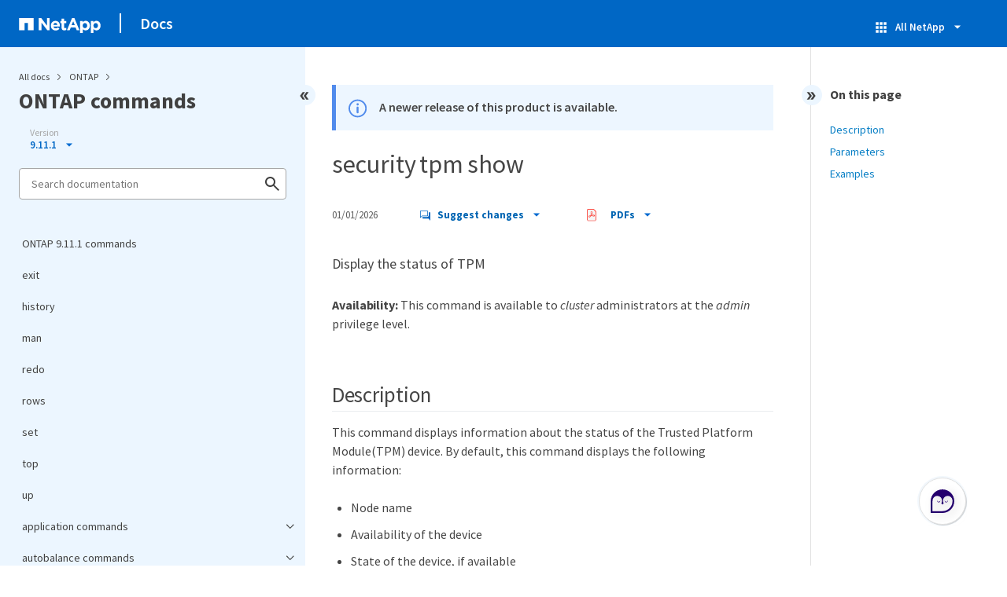

--- FILE ---
content_type: text/html
request_url: https://docs.netapp.com/us-en/ontap-cli-9111/sidebar.html
body_size: 47571
content:
<script>
  let sidebarAccordion = true;

  /* specific css rules for Mac */
  if(navigator.platform.match('Mac') !== null) {
    document.body.setAttribute('class', 'OSX');
  }

</script>

<div id="ie-sidebar-container">
  <ul id="ie-sidebar-list" >


<li 
      data-pdf-exists="true" 
      data-pdf-filename="ONTAP 9.11.1 commands"
      data-li-level="1#" 
      class="  "
      dale-page-url="/sidebar.html" 
      data-entry-url="/index.html" 
    ><a class="ie-sidebar-menuitem-1 " href="/us-en/ontap-cli-9111/index.html">
        ONTAP 9.11.1 commands
      </a></li><li 
      data-pdf-exists="true" 
      data-pdf-filename="exit"
      data-li-level="1#" 
      class="  "
      dale-page-url="/sidebar.html" 
      data-entry-url="/exit.html" 
    ><a class="ie-sidebar-menuitem-1 " href="/us-en/ontap-cli-9111/exit.html">
        exit
      </a></li><li 
      data-pdf-exists="true" 
      data-pdf-filename="history"
      data-li-level="1#" 
      class="  "
      dale-page-url="/sidebar.html" 
      data-entry-url="/history.html" 
    ><a class="ie-sidebar-menuitem-1 " href="/us-en/ontap-cli-9111/history.html">
        history
      </a></li><li 
      data-pdf-exists="true" 
      data-pdf-filename="man"
      data-li-level="1#" 
      class="  "
      dale-page-url="/sidebar.html" 
      data-entry-url="/man.html" 
    ><a class="ie-sidebar-menuitem-1 " href="/us-en/ontap-cli-9111/man.html">
        man
      </a></li><li 
      data-pdf-exists="true" 
      data-pdf-filename="redo"
      data-li-level="1#" 
      class="  "
      dale-page-url="/sidebar.html" 
      data-entry-url="/redo.html" 
    ><a class="ie-sidebar-menuitem-1 " href="/us-en/ontap-cli-9111/redo.html">
        redo
      </a></li><li 
      data-pdf-exists="true" 
      data-pdf-filename="rows"
      data-li-level="1#" 
      class="  "
      dale-page-url="/sidebar.html" 
      data-entry-url="/rows.html" 
    ><a class="ie-sidebar-menuitem-1 " href="/us-en/ontap-cli-9111/rows.html">
        rows
      </a></li><li 
      data-pdf-exists="true" 
      data-pdf-filename="set"
      data-li-level="1#" 
      class="  "
      dale-page-url="/sidebar.html" 
      data-entry-url="/set.html" 
    ><a class="ie-sidebar-menuitem-1 " href="/us-en/ontap-cli-9111/set.html">
        set
      </a></li><li 
      data-pdf-exists="true" 
      data-pdf-filename="top"
      data-li-level="1#" 
      class="  "
      dale-page-url="/sidebar.html" 
      data-entry-url="/top.html" 
    ><a class="ie-sidebar-menuitem-1 " href="/us-en/ontap-cli-9111/top.html">
        top
      </a></li><li 
      data-pdf-exists="true" 
      data-pdf-filename="up"
      data-li-level="1#" 
      class="  "
      dale-page-url="/sidebar.html" 
      data-entry-url="/up.html" 
    ><a class="ie-sidebar-menuitem-1 " href="/us-en/ontap-cli-9111/up.html">
        up
      </a></li><li 
      data-pdf-exists="true" 
      data-pdf-filename="application commands"
      data-li-level="1" 
      class=" sidebar-folder   "
      dale-page-url="/sidebar.html" 
      data-entry-url="" 
    ><a class="ie-sidebar-menuitem-1  ie-sidebar-button " href="#">
        <img class="ie-sidebar-icon ie-sidebar-button open" src="https://docs.netapp.com/common/2/images/link_expand.svg" alt="" />
        <img class="ie-sidebar-icon ie-sidebar-button close" src="https://docs.netapp.com/common/2/images/link_collapse.svg" alt="" />
        <!--<div class="" style="display: inline;"> application commands</div>-->
         application commands
      </a>
      <ul class="">
        


<li 
      data-pdf-exists="true" 
      data-pdf-filename="application provisioning commands"
      data-li-level="2" 
      class=" sidebar-folder   "
      dale-page-url="/sidebar.html" 
      data-entry-url="" 
    ><a class="ie-sidebar-menuitem-2  ie-sidebar-button " href="#">
        <img class="ie-sidebar-icon ie-sidebar-button open" src="https://docs.netapp.com/common/2/images/link_expand.svg" alt="" />
        <img class="ie-sidebar-icon ie-sidebar-button close" src="https://docs.netapp.com/common/2/images/link_collapse.svg" alt="" />
        <!--<div class="" style="display: inline;"> application provisioning commands</div>-->
         application provisioning commands
      </a>
      <ul class="">
        


<li 
      data-pdf-exists="true" 
      data-pdf-filename="application provisioning config modify"
      data-li-level="3#" 
      class="  "
      dale-page-url="/sidebar.html" 
      data-entry-url="/application-provisioning-config-modify.html" 
    ><a class="ie-sidebar-menuitem-3 " href="/us-en/ontap-cli-9111/application-provisioning-config-modify.html">
        application provisioning config modify
      </a></li><li 
      data-pdf-exists="true" 
      data-pdf-filename="application provisioning config show"
      data-li-level="3#" 
      class="  "
      dale-page-url="/sidebar.html" 
      data-entry-url="/application-provisioning-config-show.html" 
    ><a class="ie-sidebar-menuitem-3 " href="/us-en/ontap-cli-9111/application-provisioning-config-show.html">
        application provisioning config show
      </a></li></ul></li></ul></li><li 
      data-pdf-exists="true" 
      data-pdf-filename="autobalance commands"
      data-li-level="1" 
      class=" sidebar-folder   "
      dale-page-url="/sidebar.html" 
      data-entry-url="" 
    ><a class="ie-sidebar-menuitem-1  ie-sidebar-button " href="#">
        <img class="ie-sidebar-icon ie-sidebar-button open" src="https://docs.netapp.com/common/2/images/link_expand.svg" alt="" />
        <img class="ie-sidebar-icon ie-sidebar-button close" src="https://docs.netapp.com/common/2/images/link_collapse.svg" alt="" />
        <!--<div class="" style="display: inline;"> autobalance commands</div>-->
         autobalance commands
      </a>
      <ul class="">
        


<li 
      data-pdf-exists="true" 
      data-pdf-filename="autobalance aggregate commands"
      data-li-level="2" 
      class=" sidebar-folder   "
      dale-page-url="/sidebar.html" 
      data-entry-url="" 
    ><a class="ie-sidebar-menuitem-2  ie-sidebar-button " href="#">
        <img class="ie-sidebar-icon ie-sidebar-button open" src="https://docs.netapp.com/common/2/images/link_expand.svg" alt="" />
        <img class="ie-sidebar-icon ie-sidebar-button close" src="https://docs.netapp.com/common/2/images/link_collapse.svg" alt="" />
        <!--<div class="" style="display: inline;"> autobalance aggregate commands</div>-->
         autobalance aggregate commands
      </a>
      <ul class="">
        


<li 
      data-pdf-exists="true" 
      data-pdf-filename="autobalance aggregate show-aggregate-state"
      data-li-level="3#" 
      class="  "
      dale-page-url="/sidebar.html" 
      data-entry-url="/autobalance-aggregate-show-aggregate-state.html" 
    ><a class="ie-sidebar-menuitem-3 " href="/us-en/ontap-cli-9111/autobalance-aggregate-show-aggregate-state.html">
        autobalance aggregate show-aggregate-state
      </a></li><li 
      data-pdf-exists="true" 
      data-pdf-filename="autobalance aggregate show-unbalanced-volume-state"
      data-li-level="3#" 
      class="  "
      dale-page-url="/sidebar.html" 
      data-entry-url="/autobalance-aggregate-show-unbalanced-volume-state.html" 
    ><a class="ie-sidebar-menuitem-3 " href="/us-en/ontap-cli-9111/autobalance-aggregate-show-unbalanced-volume-state.html">
        autobalance aggregate show-unbalanced-volume-state
      </a></li><li 
      data-pdf-exists="true" 
      data-pdf-filename="autobalance aggregate config modify"
      data-li-level="3#" 
      class="  "
      dale-page-url="/sidebar.html" 
      data-entry-url="/autobalance-aggregate-config-modify.html" 
    ><a class="ie-sidebar-menuitem-3 " href="/us-en/ontap-cli-9111/autobalance-aggregate-config-modify.html">
        autobalance aggregate config modify
      </a></li><li 
      data-pdf-exists="true" 
      data-pdf-filename="autobalance aggregate config show"
      data-li-level="3#" 
      class="  "
      dale-page-url="/sidebar.html" 
      data-entry-url="/autobalance-aggregate-config-show.html" 
    ><a class="ie-sidebar-menuitem-3 " href="/us-en/ontap-cli-9111/autobalance-aggregate-config-show.html">
        autobalance aggregate config show
      </a></li></ul></li></ul></li><li 
      data-pdf-exists="true" 
      data-pdf-filename="cluster commands"
      data-li-level="1" 
      class=" sidebar-folder   "
      dale-page-url="/sidebar.html" 
      data-entry-url="" 
    ><a class="ie-sidebar-menuitem-1  ie-sidebar-button " href="#">
        <img class="ie-sidebar-icon ie-sidebar-button open" src="https://docs.netapp.com/common/2/images/link_expand.svg" alt="" />
        <img class="ie-sidebar-icon ie-sidebar-button close" src="https://docs.netapp.com/common/2/images/link_collapse.svg" alt="" />
        <!--<div class="" style="display: inline;"> cluster commands</div>-->
         cluster commands
      </a>
      <ul class="">
        


<li 
      data-pdf-exists="true" 
      data-pdf-filename="cluster add-node-status-clear-failed"
      data-li-level="2#" 
      class="  "
      dale-page-url="/sidebar.html" 
      data-entry-url="/cluster-add-node-status-clear-failed.html" 
    ><a class="ie-sidebar-menuitem-2 " href="/us-en/ontap-cli-9111/cluster-add-node-status-clear-failed.html">
        cluster add-node-status-clear-failed
      </a></li><li 
      data-pdf-exists="true" 
      data-pdf-filename="cluster add-node-status"
      data-li-level="2#" 
      class="  "
      dale-page-url="/sidebar.html" 
      data-entry-url="/cluster-add-node-status.html" 
    ><a class="ie-sidebar-menuitem-2 " href="/us-en/ontap-cli-9111/cluster-add-node-status.html">
        cluster add-node-status
      </a></li><li 
      data-pdf-exists="true" 
      data-pdf-filename="cluster add-node"
      data-li-level="2#" 
      class="  "
      dale-page-url="/sidebar.html" 
      data-entry-url="/cluster-add-node.html" 
    ><a class="ie-sidebar-menuitem-2 " href="/us-en/ontap-cli-9111/cluster-add-node.html">
        cluster add-node
      </a></li><li 
      data-pdf-exists="true" 
      data-pdf-filename="cluster create"
      data-li-level="2#" 
      class="  "
      dale-page-url="/sidebar.html" 
      data-entry-url="/cluster-create.html" 
    ><a class="ie-sidebar-menuitem-2 " href="/us-en/ontap-cli-9111/cluster-create.html">
        cluster create
      </a></li><li 
      data-pdf-exists="true" 
      data-pdf-filename="cluster join"
      data-li-level="2#" 
      class="  "
      dale-page-url="/sidebar.html" 
      data-entry-url="/cluster-join.html" 
    ><a class="ie-sidebar-menuitem-2 " href="/us-en/ontap-cli-9111/cluster-join.html">
        cluster join
      </a></li><li 
      data-pdf-exists="true" 
      data-pdf-filename="cluster modify"
      data-li-level="2#" 
      class="  "
      dale-page-url="/sidebar.html" 
      data-entry-url="/cluster-modify.html" 
    ><a class="ie-sidebar-menuitem-2 " href="/us-en/ontap-cli-9111/cluster-modify.html">
        cluster modify
      </a></li><li 
      data-pdf-exists="true" 
      data-pdf-filename="cluster ping-cluster"
      data-li-level="2#" 
      class="  "
      dale-page-url="/sidebar.html" 
      data-entry-url="/cluster-ping-cluster.html" 
    ><a class="ie-sidebar-menuitem-2 " href="/us-en/ontap-cli-9111/cluster-ping-cluster.html">
        cluster ping-cluster
      </a></li><li 
      data-pdf-exists="true" 
      data-pdf-filename="cluster remove-node"
      data-li-level="2#" 
      class="  "
      dale-page-url="/sidebar.html" 
      data-entry-url="/cluster-remove-node.html" 
    ><a class="ie-sidebar-menuitem-2 " href="/us-en/ontap-cli-9111/cluster-remove-node.html">
        cluster remove-node
      </a></li><li 
      data-pdf-exists="true" 
      data-pdf-filename="cluster setup"
      data-li-level="2#" 
      class="  "
      dale-page-url="/sidebar.html" 
      data-entry-url="/cluster-setup.html" 
    ><a class="ie-sidebar-menuitem-2 " href="/us-en/ontap-cli-9111/cluster-setup.html">
        cluster setup
      </a></li><li 
      data-pdf-exists="true" 
      data-pdf-filename="cluster show"
      data-li-level="2#" 
      class="  "
      dale-page-url="/sidebar.html" 
      data-entry-url="/cluster-show.html" 
    ><a class="ie-sidebar-menuitem-2 " href="/us-en/ontap-cli-9111/cluster-show.html">
        cluster show
      </a></li><li 
      data-pdf-exists="true" 
      data-pdf-filename="cluster agent commands"
      data-li-level="2" 
      class=" sidebar-folder   "
      dale-page-url="/sidebar.html" 
      data-entry-url="" 
    ><a class="ie-sidebar-menuitem-2  ie-sidebar-button " href="#">
        <img class="ie-sidebar-icon ie-sidebar-button open" src="https://docs.netapp.com/common/2/images/link_expand.svg" alt="" />
        <img class="ie-sidebar-icon ie-sidebar-button close" src="https://docs.netapp.com/common/2/images/link_collapse.svg" alt="" />
        <!--<div class="" style="display: inline;"> cluster agent commands</div>-->
         cluster agent commands
      </a>
      <ul class="">
        


<li 
      data-pdf-exists="true" 
      data-pdf-filename="cluster agent connection create"
      data-li-level="3#" 
      class="  "
      dale-page-url="/sidebar.html" 
      data-entry-url="/cluster-agent-connection-create.html" 
    ><a class="ie-sidebar-menuitem-3 " href="/us-en/ontap-cli-9111/cluster-agent-connection-create.html">
        cluster agent connection create
      </a></li><li 
      data-pdf-exists="true" 
      data-pdf-filename="cluster agent connection delete"
      data-li-level="3#" 
      class="  "
      dale-page-url="/sidebar.html" 
      data-entry-url="/cluster-agent-connection-delete.html" 
    ><a class="ie-sidebar-menuitem-3 " href="/us-en/ontap-cli-9111/cluster-agent-connection-delete.html">
        cluster agent connection delete
      </a></li><li 
      data-pdf-exists="true" 
      data-pdf-filename="cluster agent connection modify"
      data-li-level="3#" 
      class="  "
      dale-page-url="/sidebar.html" 
      data-entry-url="/cluster-agent-connection-modify.html" 
    ><a class="ie-sidebar-menuitem-3 " href="/us-en/ontap-cli-9111/cluster-agent-connection-modify.html">
        cluster agent connection modify
      </a></li><li 
      data-pdf-exists="true" 
      data-pdf-filename="cluster agent connection show"
      data-li-level="3#" 
      class="  "
      dale-page-url="/sidebar.html" 
      data-entry-url="/cluster-agent-connection-show.html" 
    ><a class="ie-sidebar-menuitem-3 " href="/us-en/ontap-cli-9111/cluster-agent-connection-show.html">
        cluster agent connection show
      </a></li></ul></li><li 
      data-pdf-exists="true" 
      data-pdf-filename="cluster contact-info commands"
      data-li-level="2" 
      class=" sidebar-folder   "
      dale-page-url="/sidebar.html" 
      data-entry-url="" 
    ><a class="ie-sidebar-menuitem-2  ie-sidebar-button " href="#">
        <img class="ie-sidebar-icon ie-sidebar-button open" src="https://docs.netapp.com/common/2/images/link_expand.svg" alt="" />
        <img class="ie-sidebar-icon ie-sidebar-button close" src="https://docs.netapp.com/common/2/images/link_collapse.svg" alt="" />
        <!--<div class="" style="display: inline;"> cluster contact-info commands</div>-->
         cluster contact-info commands
      </a>
      <ul class="">
        


<li 
      data-pdf-exists="true" 
      data-pdf-filename="cluster contact-info modify"
      data-li-level="3#" 
      class="  "
      dale-page-url="/sidebar.html" 
      data-entry-url="/cluster-contact-info-modify.html" 
    ><a class="ie-sidebar-menuitem-3 " href="/us-en/ontap-cli-9111/cluster-contact-info-modify.html">
        cluster contact-info modify
      </a></li><li 
      data-pdf-exists="true" 
      data-pdf-filename="cluster contact-info show"
      data-li-level="3#" 
      class="  "
      dale-page-url="/sidebar.html" 
      data-entry-url="/cluster-contact-info-show.html" 
    ><a class="ie-sidebar-menuitem-3 " href="/us-en/ontap-cli-9111/cluster-contact-info-show.html">
        cluster contact-info show
      </a></li></ul></li><li 
      data-pdf-exists="true" 
      data-pdf-filename="cluster controller-replacement commands"
      data-li-level="2" 
      class=" sidebar-folder   "
      dale-page-url="/sidebar.html" 
      data-entry-url="" 
    ><a class="ie-sidebar-menuitem-2  ie-sidebar-button " href="#">
        <img class="ie-sidebar-icon ie-sidebar-button open" src="https://docs.netapp.com/common/2/images/link_expand.svg" alt="" />
        <img class="ie-sidebar-icon ie-sidebar-button close" src="https://docs.netapp.com/common/2/images/link_collapse.svg" alt="" />
        <!--<div class="" style="display: inline;"> cluster controller-replacement commands</div>-->
         cluster controller-replacement commands
      </a>
      <ul class="">
        


<li 
      data-pdf-exists="true" 
      data-pdf-filename="cluster controller-replacement network displaced-interface delete"
      data-li-level="3#" 
      class="  "
      dale-page-url="/sidebar.html" 
      data-entry-url="/cluster-controller-replacement-network-displaced-interface-delete.html" 
    ><a class="ie-sidebar-menuitem-3 " href="/us-en/ontap-cli-9111/cluster-controller-replacement-network-displaced-interface-delete.html">
        cluster controller-replacement network displaced-interface delete
      </a></li><li 
      data-pdf-exists="true" 
      data-pdf-filename="cluster controller-replacement network displaced-interface restore-home-node"
      data-li-level="3#" 
      class="  "
      dale-page-url="/sidebar.html" 
      data-entry-url="/cluster-controller-replacement-network-displaced-interface-restore-home-node.html" 
    ><a class="ie-sidebar-menuitem-3 " href="/us-en/ontap-cli-9111/cluster-controller-replacement-network-displaced-interface-restore-home-node.html">
        cluster controller-replacement network displaced-interface restore-home-node
      </a></li><li 
      data-pdf-exists="true" 
      data-pdf-filename="cluster controller-replacement network displaced-interface show"
      data-li-level="3#" 
      class="  "
      dale-page-url="/sidebar.html" 
      data-entry-url="/cluster-controller-replacement-network-displaced-interface-show.html" 
    ><a class="ie-sidebar-menuitem-3 " href="/us-en/ontap-cli-9111/cluster-controller-replacement-network-displaced-interface-show.html">
        cluster controller-replacement network displaced-interface show
      </a></li><li 
      data-pdf-exists="true" 
      data-pdf-filename="cluster controller-replacement network displaced-vlans delete"
      data-li-level="3#" 
      class="  "
      dale-page-url="/sidebar.html" 
      data-entry-url="/cluster-controller-replacement-network-displaced-vlans-delete.html" 
    ><a class="ie-sidebar-menuitem-3 " href="/us-en/ontap-cli-9111/cluster-controller-replacement-network-displaced-vlans-delete.html">
        cluster controller-replacement network displaced-vlans delete
      </a></li><li 
      data-pdf-exists="true" 
      data-pdf-filename="cluster controller-replacement network displaced-vlans restore"
      data-li-level="3#" 
      class="  "
      dale-page-url="/sidebar.html" 
      data-entry-url="/cluster-controller-replacement-network-displaced-vlans-restore.html" 
    ><a class="ie-sidebar-menuitem-3 " href="/us-en/ontap-cli-9111/cluster-controller-replacement-network-displaced-vlans-restore.html">
        cluster controller-replacement network displaced-vlans restore
      </a></li><li 
      data-pdf-exists="true" 
      data-pdf-filename="cluster controller-replacement network displaced-vlans show"
      data-li-level="3#" 
      class="  "
      dale-page-url="/sidebar.html" 
      data-entry-url="/cluster-controller-replacement-network-displaced-vlans-show.html" 
    ><a class="ie-sidebar-menuitem-3 " href="/us-en/ontap-cli-9111/cluster-controller-replacement-network-displaced-vlans-show.html">
        cluster controller-replacement network displaced-vlans show
      </a></li></ul></li><li 
      data-pdf-exists="true" 
      data-pdf-filename="cluster date commands"
      data-li-level="2" 
      class=" sidebar-folder   "
      dale-page-url="/sidebar.html" 
      data-entry-url="" 
    ><a class="ie-sidebar-menuitem-2  ie-sidebar-button " href="#">
        <img class="ie-sidebar-icon ie-sidebar-button open" src="https://docs.netapp.com/common/2/images/link_expand.svg" alt="" />
        <img class="ie-sidebar-icon ie-sidebar-button close" src="https://docs.netapp.com/common/2/images/link_collapse.svg" alt="" />
        <!--<div class="" style="display: inline;"> cluster date commands</div>-->
         cluster date commands
      </a>
      <ul class="">
        


<li 
      data-pdf-exists="true" 
      data-pdf-filename="cluster date modify"
      data-li-level="3#" 
      class="  "
      dale-page-url="/sidebar.html" 
      data-entry-url="/cluster-date-modify.html" 
    ><a class="ie-sidebar-menuitem-3 " href="/us-en/ontap-cli-9111/cluster-date-modify.html">
        cluster date modify
      </a></li><li 
      data-pdf-exists="true" 
      data-pdf-filename="cluster date show"
      data-li-level="3#" 
      class="  "
      dale-page-url="/sidebar.html" 
      data-entry-url="/cluster-date-show.html" 
    ><a class="ie-sidebar-menuitem-3 " href="/us-en/ontap-cli-9111/cluster-date-show.html">
        cluster date show
      </a></li><li 
      data-pdf-exists="true" 
      data-pdf-filename="cluster date zoneinfo load-from-uri"
      data-li-level="3#" 
      class="  "
      dale-page-url="/sidebar.html" 
      data-entry-url="/cluster-date-zoneinfo-load-from-uri.html" 
    ><a class="ie-sidebar-menuitem-3 " href="/us-en/ontap-cli-9111/cluster-date-zoneinfo-load-from-uri.html">
        cluster date zoneinfo load-from-uri
      </a></li><li 
      data-pdf-exists="true" 
      data-pdf-filename="cluster date zoneinfo show"
      data-li-level="3#" 
      class="  "
      dale-page-url="/sidebar.html" 
      data-entry-url="/cluster-date-zoneinfo-show.html" 
    ><a class="ie-sidebar-menuitem-3 " href="/us-en/ontap-cli-9111/cluster-date-zoneinfo-show.html">
        cluster date zoneinfo show
      </a></li></ul></li><li 
      data-pdf-exists="true" 
      data-pdf-filename="cluster ha commands"
      data-li-level="2" 
      class=" sidebar-folder   "
      dale-page-url="/sidebar.html" 
      data-entry-url="" 
    ><a class="ie-sidebar-menuitem-2  ie-sidebar-button " href="#">
        <img class="ie-sidebar-icon ie-sidebar-button open" src="https://docs.netapp.com/common/2/images/link_expand.svg" alt="" />
        <img class="ie-sidebar-icon ie-sidebar-button close" src="https://docs.netapp.com/common/2/images/link_collapse.svg" alt="" />
        <!--<div class="" style="display: inline;"> cluster ha commands</div>-->
         cluster ha commands
      </a>
      <ul class="">
        


<li 
      data-pdf-exists="true" 
      data-pdf-filename="cluster ha modify"
      data-li-level="3#" 
      class="  "
      dale-page-url="/sidebar.html" 
      data-entry-url="/cluster-ha-modify.html" 
    ><a class="ie-sidebar-menuitem-3 " href="/us-en/ontap-cli-9111/cluster-ha-modify.html">
        cluster ha modify
      </a></li><li 
      data-pdf-exists="true" 
      data-pdf-filename="cluster ha show"
      data-li-level="3#" 
      class="  "
      dale-page-url="/sidebar.html" 
      data-entry-url="/cluster-ha-show.html" 
    ><a class="ie-sidebar-menuitem-3 " href="/us-en/ontap-cli-9111/cluster-ha-show.html">
        cluster ha show
      </a></li></ul></li><li 
      data-pdf-exists="true" 
      data-pdf-filename="cluster identity commands"
      data-li-level="2" 
      class=" sidebar-folder   "
      dale-page-url="/sidebar.html" 
      data-entry-url="" 
    ><a class="ie-sidebar-menuitem-2  ie-sidebar-button " href="#">
        <img class="ie-sidebar-icon ie-sidebar-button open" src="https://docs.netapp.com/common/2/images/link_expand.svg" alt="" />
        <img class="ie-sidebar-icon ie-sidebar-button close" src="https://docs.netapp.com/common/2/images/link_collapse.svg" alt="" />
        <!--<div class="" style="display: inline;"> cluster identity commands</div>-->
         cluster identity commands
      </a>
      <ul class="">
        


<li 
      data-pdf-exists="true" 
      data-pdf-filename="cluster identity modify"
      data-li-level="3#" 
      class="  "
      dale-page-url="/sidebar.html" 
      data-entry-url="/cluster-identity-modify.html" 
    ><a class="ie-sidebar-menuitem-3 " href="/us-en/ontap-cli-9111/cluster-identity-modify.html">
        cluster identity modify
      </a></li><li 
      data-pdf-exists="true" 
      data-pdf-filename="cluster identity show"
      data-li-level="3#" 
      class="  "
      dale-page-url="/sidebar.html" 
      data-entry-url="/cluster-identity-show.html" 
    ><a class="ie-sidebar-menuitem-3 " href="/us-en/ontap-cli-9111/cluster-identity-show.html">
        cluster identity show
      </a></li></ul></li><li 
      data-pdf-exists="true" 
      data-pdf-filename="cluster image commands"
      data-li-level="2" 
      class=" sidebar-folder   "
      dale-page-url="/sidebar.html" 
      data-entry-url="" 
    ><a class="ie-sidebar-menuitem-2  ie-sidebar-button " href="#">
        <img class="ie-sidebar-icon ie-sidebar-button open" src="https://docs.netapp.com/common/2/images/link_expand.svg" alt="" />
        <img class="ie-sidebar-icon ie-sidebar-button close" src="https://docs.netapp.com/common/2/images/link_collapse.svg" alt="" />
        <!--<div class="" style="display: inline;"> cluster image commands</div>-->
         cluster image commands
      </a>
      <ul class="">
        


<li 
      data-pdf-exists="true" 
      data-pdf-filename="cluster image cancel-update"
      data-li-level="3#" 
      class="  "
      dale-page-url="/sidebar.html" 
      data-entry-url="/cluster-image-cancel-update.html" 
    ><a class="ie-sidebar-menuitem-3 " href="/us-en/ontap-cli-9111/cluster-image-cancel-update.html">
        cluster image cancel-update
      </a></li><li 
      data-pdf-exists="true" 
      data-pdf-filename="cluster image pause-update"
      data-li-level="3#" 
      class="  "
      dale-page-url="/sidebar.html" 
      data-entry-url="/cluster-image-pause-update.html" 
    ><a class="ie-sidebar-menuitem-3 " href="/us-en/ontap-cli-9111/cluster-image-pause-update.html">
        cluster image pause-update
      </a></li><li 
      data-pdf-exists="true" 
      data-pdf-filename="cluster image resume-update"
      data-li-level="3#" 
      class="  "
      dale-page-url="/sidebar.html" 
      data-entry-url="/cluster-image-resume-update.html" 
    ><a class="ie-sidebar-menuitem-3 " href="/us-en/ontap-cli-9111/cluster-image-resume-update.html">
        cluster image resume-update
      </a></li><li 
      data-pdf-exists="true" 
      data-pdf-filename="cluster image show-update-history"
      data-li-level="3#" 
      class="  "
      dale-page-url="/sidebar.html" 
      data-entry-url="/cluster-image-show-update-history.html" 
    ><a class="ie-sidebar-menuitem-3 " href="/us-en/ontap-cli-9111/cluster-image-show-update-history.html">
        cluster image show-update-history
      </a></li><li 
      data-pdf-exists="true" 
      data-pdf-filename="cluster image show-update-log-detail"
      data-li-level="3#" 
      class="  "
      dale-page-url="/sidebar.html" 
      data-entry-url="/cluster-image-show-update-log-detail.html" 
    ><a class="ie-sidebar-menuitem-3 " href="/us-en/ontap-cli-9111/cluster-image-show-update-log-detail.html">
        cluster image show-update-log-detail
      </a></li><li 
      data-pdf-exists="true" 
      data-pdf-filename="cluster image show-update-log"
      data-li-level="3#" 
      class="  "
      dale-page-url="/sidebar.html" 
      data-entry-url="/cluster-image-show-update-log.html" 
    ><a class="ie-sidebar-menuitem-3 " href="/us-en/ontap-cli-9111/cluster-image-show-update-log.html">
        cluster image show-update-log
      </a></li><li 
      data-pdf-exists="true" 
      data-pdf-filename="cluster image show-update-progress"
      data-li-level="3#" 
      class="  "
      dale-page-url="/sidebar.html" 
      data-entry-url="/cluster-image-show-update-progress.html" 
    ><a class="ie-sidebar-menuitem-3 " href="/us-en/ontap-cli-9111/cluster-image-show-update-progress.html">
        cluster image show-update-progress
      </a></li><li 
      data-pdf-exists="true" 
      data-pdf-filename="cluster image show"
      data-li-level="3#" 
      class="  "
      dale-page-url="/sidebar.html" 
      data-entry-url="/cluster-image-show.html" 
    ><a class="ie-sidebar-menuitem-3 " href="/us-en/ontap-cli-9111/cluster-image-show.html">
        cluster image show
      </a></li><li 
      data-pdf-exists="true" 
      data-pdf-filename="cluster image update"
      data-li-level="3#" 
      class="  "
      dale-page-url="/sidebar.html" 
      data-entry-url="/cluster-image-update.html" 
    ><a class="ie-sidebar-menuitem-3 " href="/us-en/ontap-cli-9111/cluster-image-update.html">
        cluster image update
      </a></li><li 
      data-pdf-exists="true" 
      data-pdf-filename="cluster image validate"
      data-li-level="3#" 
      class="  "
      dale-page-url="/sidebar.html" 
      data-entry-url="/cluster-image-validate.html" 
    ><a class="ie-sidebar-menuitem-3 " href="/us-en/ontap-cli-9111/cluster-image-validate.html">
        cluster image validate
      </a></li><li 
      data-pdf-exists="true" 
      data-pdf-filename="cluster image package delete"
      data-li-level="3#" 
      class="  "
      dale-page-url="/sidebar.html" 
      data-entry-url="/cluster-image-package-delete.html" 
    ><a class="ie-sidebar-menuitem-3 " href="/us-en/ontap-cli-9111/cluster-image-package-delete.html">
        cluster image package delete
      </a></li><li 
      data-pdf-exists="true" 
      data-pdf-filename="cluster image package get"
      data-li-level="3#" 
      class="  "
      dale-page-url="/sidebar.html" 
      data-entry-url="/cluster-image-package-get.html" 
    ><a class="ie-sidebar-menuitem-3 " href="/us-en/ontap-cli-9111/cluster-image-package-get.html">
        cluster image package get
      </a></li><li 
      data-pdf-exists="true" 
      data-pdf-filename="cluster image package show-repository"
      data-li-level="3#" 
      class="  "
      dale-page-url="/sidebar.html" 
      data-entry-url="/cluster-image-package-show-repository.html" 
    ><a class="ie-sidebar-menuitem-3 " href="/us-en/ontap-cli-9111/cluster-image-package-show-repository.html">
        cluster image package show-repository
      </a></li></ul></li><li 
      data-pdf-exists="true" 
      data-pdf-filename="cluster kernel-service commands"
      data-li-level="2" 
      class=" sidebar-folder   "
      dale-page-url="/sidebar.html" 
      data-entry-url="" 
    ><a class="ie-sidebar-menuitem-2  ie-sidebar-button " href="#">
        <img class="ie-sidebar-icon ie-sidebar-button open" src="https://docs.netapp.com/common/2/images/link_expand.svg" alt="" />
        <img class="ie-sidebar-icon ie-sidebar-button close" src="https://docs.netapp.com/common/2/images/link_collapse.svg" alt="" />
        <!--<div class="" style="display: inline;"> cluster kernel-service commands</div>-->
         cluster kernel-service commands
      </a>
      <ul class="">
        


<li 
      data-pdf-exists="true" 
      data-pdf-filename="cluster kernel-service show"
      data-li-level="3#" 
      class="  "
      dale-page-url="/sidebar.html" 
      data-entry-url="/cluster-kernel-service-show.html" 
    ><a class="ie-sidebar-menuitem-3 " href="/us-en/ontap-cli-9111/cluster-kernel-service-show.html">
        cluster kernel-service show
      </a></li><li 
      data-pdf-exists="true" 
      data-pdf-filename="cluster kernel-service config modify"
      data-li-level="3#" 
      class="  "
      dale-page-url="/sidebar.html" 
      data-entry-url="/cluster-kernel-service-config-modify.html" 
    ><a class="ie-sidebar-menuitem-3 " href="/us-en/ontap-cli-9111/cluster-kernel-service-config-modify.html">
        cluster kernel-service config modify
      </a></li><li 
      data-pdf-exists="true" 
      data-pdf-filename="cluster kernel-service config show"
      data-li-level="3#" 
      class="  "
      dale-page-url="/sidebar.html" 
      data-entry-url="/cluster-kernel-service-config-show.html" 
    ><a class="ie-sidebar-menuitem-3 " href="/us-en/ontap-cli-9111/cluster-kernel-service-config-show.html">
        cluster kernel-service config show
      </a></li></ul></li><li 
      data-pdf-exists="true" 
      data-pdf-filename="cluster log-forwarding commands"
      data-li-level="2" 
      class=" sidebar-folder   "
      dale-page-url="/sidebar.html" 
      data-entry-url="" 
    ><a class="ie-sidebar-menuitem-2  ie-sidebar-button " href="#">
        <img class="ie-sidebar-icon ie-sidebar-button open" src="https://docs.netapp.com/common/2/images/link_expand.svg" alt="" />
        <img class="ie-sidebar-icon ie-sidebar-button close" src="https://docs.netapp.com/common/2/images/link_collapse.svg" alt="" />
        <!--<div class="" style="display: inline;"> cluster log-forwarding commands</div>-->
         cluster log-forwarding commands
      </a>
      <ul class="">
        


<li 
      data-pdf-exists="true" 
      data-pdf-filename="cluster log-forwarding create"
      data-li-level="3#" 
      class="  "
      dale-page-url="/sidebar.html" 
      data-entry-url="/cluster-log-forwarding-create.html" 
    ><a class="ie-sidebar-menuitem-3 " href="/us-en/ontap-cli-9111/cluster-log-forwarding-create.html">
        cluster log-forwarding create
      </a></li><li 
      data-pdf-exists="true" 
      data-pdf-filename="cluster log-forwarding delete"
      data-li-level="3#" 
      class="  "
      dale-page-url="/sidebar.html" 
      data-entry-url="/cluster-log-forwarding-delete.html" 
    ><a class="ie-sidebar-menuitem-3 " href="/us-en/ontap-cli-9111/cluster-log-forwarding-delete.html">
        cluster log-forwarding delete
      </a></li><li 
      data-pdf-exists="true" 
      data-pdf-filename="cluster log-forwarding modify"
      data-li-level="3#" 
      class="  "
      dale-page-url="/sidebar.html" 
      data-entry-url="/cluster-log-forwarding-modify.html" 
    ><a class="ie-sidebar-menuitem-3 " href="/us-en/ontap-cli-9111/cluster-log-forwarding-modify.html">
        cluster log-forwarding modify
      </a></li><li 
      data-pdf-exists="true" 
      data-pdf-filename="cluster log-forwarding show"
      data-li-level="3#" 
      class="  "
      dale-page-url="/sidebar.html" 
      data-entry-url="/cluster-log-forwarding-show.html" 
    ><a class="ie-sidebar-menuitem-3 " href="/us-en/ontap-cli-9111/cluster-log-forwarding-show.html">
        cluster log-forwarding show
      </a></li></ul></li><li 
      data-pdf-exists="true" 
      data-pdf-filename="cluster peer commands"
      data-li-level="2" 
      class=" sidebar-folder   "
      dale-page-url="/sidebar.html" 
      data-entry-url="" 
    ><a class="ie-sidebar-menuitem-2  ie-sidebar-button " href="#">
        <img class="ie-sidebar-icon ie-sidebar-button open" src="https://docs.netapp.com/common/2/images/link_expand.svg" alt="" />
        <img class="ie-sidebar-icon ie-sidebar-button close" src="https://docs.netapp.com/common/2/images/link_collapse.svg" alt="" />
        <!--<div class="" style="display: inline;"> cluster peer commands</div>-->
         cluster peer commands
      </a>
      <ul class="">
        


<li 
      data-pdf-exists="true" 
      data-pdf-filename="cluster peer create"
      data-li-level="3#" 
      class="  "
      dale-page-url="/sidebar.html" 
      data-entry-url="/cluster-peer-create.html" 
    ><a class="ie-sidebar-menuitem-3 " href="/us-en/ontap-cli-9111/cluster-peer-create.html">
        cluster peer create
      </a></li><li 
      data-pdf-exists="true" 
      data-pdf-filename="cluster peer delete"
      data-li-level="3#" 
      class="  "
      dale-page-url="/sidebar.html" 
      data-entry-url="/cluster-peer-delete.html" 
    ><a class="ie-sidebar-menuitem-3 " href="/us-en/ontap-cli-9111/cluster-peer-delete.html">
        cluster peer delete
      </a></li><li 
      data-pdf-exists="true" 
      data-pdf-filename="cluster peer modify-local-name"
      data-li-level="3#" 
      class="  "
      dale-page-url="/sidebar.html" 
      data-entry-url="/cluster-peer-modify-local-name.html" 
    ><a class="ie-sidebar-menuitem-3 " href="/us-en/ontap-cli-9111/cluster-peer-modify-local-name.html">
        cluster peer modify-local-name
      </a></li><li 
      data-pdf-exists="true" 
      data-pdf-filename="cluster peer modify"
      data-li-level="3#" 
      class="  "
      dale-page-url="/sidebar.html" 
      data-entry-url="/cluster-peer-modify.html" 
    ><a class="ie-sidebar-menuitem-3 " href="/us-en/ontap-cli-9111/cluster-peer-modify.html">
        cluster peer modify
      </a></li><li 
      data-pdf-exists="true" 
      data-pdf-filename="cluster peer ping"
      data-li-level="3#" 
      class="  "
      dale-page-url="/sidebar.html" 
      data-entry-url="/cluster-peer-ping.html" 
    ><a class="ie-sidebar-menuitem-3 " href="/us-en/ontap-cli-9111/cluster-peer-ping.html">
        cluster peer ping
      </a></li><li 
      data-pdf-exists="true" 
      data-pdf-filename="cluster peer show"
      data-li-level="3#" 
      class="  "
      dale-page-url="/sidebar.html" 
      data-entry-url="/cluster-peer-show.html" 
    ><a class="ie-sidebar-menuitem-3 " href="/us-en/ontap-cli-9111/cluster-peer-show.html">
        cluster peer show
      </a></li><li 
      data-pdf-exists="true" 
      data-pdf-filename="cluster peer connection show"
      data-li-level="3#" 
      class="  "
      dale-page-url="/sidebar.html" 
      data-entry-url="/cluster-peer-connection-show.html" 
    ><a class="ie-sidebar-menuitem-3 " href="/us-en/ontap-cli-9111/cluster-peer-connection-show.html">
        cluster peer connection show
      </a></li><li 
      data-pdf-exists="true" 
      data-pdf-filename="cluster peer health show"
      data-li-level="3#" 
      class="  "
      dale-page-url="/sidebar.html" 
      data-entry-url="/cluster-peer-health-show.html" 
    ><a class="ie-sidebar-menuitem-3 " href="/us-en/ontap-cli-9111/cluster-peer-health-show.html">
        cluster peer health show
      </a></li><li 
      data-pdf-exists="true" 
      data-pdf-filename="cluster peer offer cancel"
      data-li-level="3#" 
      class="  "
      dale-page-url="/sidebar.html" 
      data-entry-url="/cluster-peer-offer-cancel.html" 
    ><a class="ie-sidebar-menuitem-3 " href="/us-en/ontap-cli-9111/cluster-peer-offer-cancel.html">
        cluster peer offer cancel
      </a></li><li 
      data-pdf-exists="true" 
      data-pdf-filename="cluster peer offer modify"
      data-li-level="3#" 
      class="  "
      dale-page-url="/sidebar.html" 
      data-entry-url="/cluster-peer-offer-modify.html" 
    ><a class="ie-sidebar-menuitem-3 " href="/us-en/ontap-cli-9111/cluster-peer-offer-modify.html">
        cluster peer offer modify
      </a></li><li 
      data-pdf-exists="true" 
      data-pdf-filename="cluster peer offer show"
      data-li-level="3#" 
      class="  "
      dale-page-url="/sidebar.html" 
      data-entry-url="/cluster-peer-offer-show.html" 
    ><a class="ie-sidebar-menuitem-3 " href="/us-en/ontap-cli-9111/cluster-peer-offer-show.html">
        cluster peer offer show
      </a></li><li 
      data-pdf-exists="true" 
      data-pdf-filename="cluster peer policy modify"
      data-li-level="3#" 
      class="  "
      dale-page-url="/sidebar.html" 
      data-entry-url="/cluster-peer-policy-modify.html" 
    ><a class="ie-sidebar-menuitem-3 " href="/us-en/ontap-cli-9111/cluster-peer-policy-modify.html">
        cluster peer policy modify
      </a></li><li 
      data-pdf-exists="true" 
      data-pdf-filename="cluster peer policy show"
      data-li-level="3#" 
      class="  "
      dale-page-url="/sidebar.html" 
      data-entry-url="/cluster-peer-policy-show.html" 
    ><a class="ie-sidebar-menuitem-3 " href="/us-en/ontap-cli-9111/cluster-peer-policy-show.html">
        cluster peer policy show
      </a></li></ul></li><li 
      data-pdf-exists="true" 
      data-pdf-filename="cluster quorum-service commands"
      data-li-level="2" 
      class=" sidebar-folder   "
      dale-page-url="/sidebar.html" 
      data-entry-url="" 
    ><a class="ie-sidebar-menuitem-2  ie-sidebar-button " href="#">
        <img class="ie-sidebar-icon ie-sidebar-button open" src="https://docs.netapp.com/common/2/images/link_expand.svg" alt="" />
        <img class="ie-sidebar-icon ie-sidebar-button close" src="https://docs.netapp.com/common/2/images/link_collapse.svg" alt="" />
        <!--<div class="" style="display: inline;"> cluster quorum-service commands</div>-->
         cluster quorum-service commands
      </a>
      <ul class="">
        


<li 
      data-pdf-exists="true" 
      data-pdf-filename="cluster quorum-service options modify"
      data-li-level="3#" 
      class="  "
      dale-page-url="/sidebar.html" 
      data-entry-url="/cluster-quorum-service-options-modify.html" 
    ><a class="ie-sidebar-menuitem-3 " href="/us-en/ontap-cli-9111/cluster-quorum-service-options-modify.html">
        cluster quorum-service options modify
      </a></li><li 
      data-pdf-exists="true" 
      data-pdf-filename="cluster quorum-service options show"
      data-li-level="3#" 
      class="  "
      dale-page-url="/sidebar.html" 
      data-entry-url="/cluster-quorum-service-options-show.html" 
    ><a class="ie-sidebar-menuitem-3 " href="/us-en/ontap-cli-9111/cluster-quorum-service-options-show.html">
        cluster quorum-service options show
      </a></li></ul></li><li 
      data-pdf-exists="true" 
      data-pdf-filename="cluster ring commands"
      data-li-level="2" 
      class=" sidebar-folder   "
      dale-page-url="/sidebar.html" 
      data-entry-url="" 
    ><a class="ie-sidebar-menuitem-2  ie-sidebar-button " href="#">
        <img class="ie-sidebar-icon ie-sidebar-button open" src="https://docs.netapp.com/common/2/images/link_expand.svg" alt="" />
        <img class="ie-sidebar-icon ie-sidebar-button close" src="https://docs.netapp.com/common/2/images/link_collapse.svg" alt="" />
        <!--<div class="" style="display: inline;"> cluster ring commands</div>-->
         cluster ring commands
      </a>
      <ul class="">
        


<li 
      data-pdf-exists="true" 
      data-pdf-filename="cluster ring show"
      data-li-level="3#" 
      class="  "
      dale-page-url="/sidebar.html" 
      data-entry-url="/cluster-ring-show.html" 
    ><a class="ie-sidebar-menuitem-3 " href="/us-en/ontap-cli-9111/cluster-ring-show.html">
        cluster ring show
      </a></li></ul></li><li 
      data-pdf-exists="true" 
      data-pdf-filename="cluster statistics commands"
      data-li-level="2" 
      class=" sidebar-folder   "
      dale-page-url="/sidebar.html" 
      data-entry-url="" 
    ><a class="ie-sidebar-menuitem-2  ie-sidebar-button " href="#">
        <img class="ie-sidebar-icon ie-sidebar-button open" src="https://docs.netapp.com/common/2/images/link_expand.svg" alt="" />
        <img class="ie-sidebar-icon ie-sidebar-button close" src="https://docs.netapp.com/common/2/images/link_collapse.svg" alt="" />
        <!--<div class="" style="display: inline;"> cluster statistics commands</div>-->
         cluster statistics commands
      </a>
      <ul class="">
        


<li 
      data-pdf-exists="true" 
      data-pdf-filename="cluster statistics show"
      data-li-level="3#" 
      class="  "
      dale-page-url="/sidebar.html" 
      data-entry-url="/cluster-statistics-show.html" 
    ><a class="ie-sidebar-menuitem-3 " href="/us-en/ontap-cli-9111/cluster-statistics-show.html">
        cluster statistics show
      </a></li></ul></li><li 
      data-pdf-exists="true" 
      data-pdf-filename="cluster time-service commands"
      data-li-level="2" 
      class=" sidebar-folder   "
      dale-page-url="/sidebar.html" 
      data-entry-url="" 
    ><a class="ie-sidebar-menuitem-2  ie-sidebar-button " href="#">
        <img class="ie-sidebar-icon ie-sidebar-button open" src="https://docs.netapp.com/common/2/images/link_expand.svg" alt="" />
        <img class="ie-sidebar-icon ie-sidebar-button close" src="https://docs.netapp.com/common/2/images/link_collapse.svg" alt="" />
        <!--<div class="" style="display: inline;"> cluster time-service commands</div>-->
         cluster time-service commands
      </a>
      <ul class="">
        


<li 
      data-pdf-exists="true" 
      data-pdf-filename="cluster time-service ntp key create"
      data-li-level="3#" 
      class="  "
      dale-page-url="/sidebar.html" 
      data-entry-url="/cluster-time-service-ntp-key-create.html" 
    ><a class="ie-sidebar-menuitem-3 " href="/us-en/ontap-cli-9111/cluster-time-service-ntp-key-create.html">
        cluster time-service ntp key create
      </a></li><li 
      data-pdf-exists="true" 
      data-pdf-filename="cluster time-service ntp key delete"
      data-li-level="3#" 
      class="  "
      dale-page-url="/sidebar.html" 
      data-entry-url="/cluster-time-service-ntp-key-delete.html" 
    ><a class="ie-sidebar-menuitem-3 " href="/us-en/ontap-cli-9111/cluster-time-service-ntp-key-delete.html">
        cluster time-service ntp key delete
      </a></li><li 
      data-pdf-exists="true" 
      data-pdf-filename="cluster time-service ntp key modify"
      data-li-level="3#" 
      class="  "
      dale-page-url="/sidebar.html" 
      data-entry-url="/cluster-time-service-ntp-key-modify.html" 
    ><a class="ie-sidebar-menuitem-3 " href="/us-en/ontap-cli-9111/cluster-time-service-ntp-key-modify.html">
        cluster time-service ntp key modify
      </a></li><li 
      data-pdf-exists="true" 
      data-pdf-filename="cluster time-service ntp key show"
      data-li-level="3#" 
      class="  "
      dale-page-url="/sidebar.html" 
      data-entry-url="/cluster-time-service-ntp-key-show.html" 
    ><a class="ie-sidebar-menuitem-3 " href="/us-en/ontap-cli-9111/cluster-time-service-ntp-key-show.html">
        cluster time-service ntp key show
      </a></li><li 
      data-pdf-exists="true" 
      data-pdf-filename="cluster time-service ntp security modify"
      data-li-level="3#" 
      class="  "
      dale-page-url="/sidebar.html" 
      data-entry-url="/cluster-time-service-ntp-security-modify.html" 
    ><a class="ie-sidebar-menuitem-3 " href="/us-en/ontap-cli-9111/cluster-time-service-ntp-security-modify.html">
        cluster time-service ntp security modify
      </a></li><li 
      data-pdf-exists="true" 
      data-pdf-filename="cluster time-service ntp security show"
      data-li-level="3#" 
      class="  "
      dale-page-url="/sidebar.html" 
      data-entry-url="/cluster-time-service-ntp-security-show.html" 
    ><a class="ie-sidebar-menuitem-3 " href="/us-en/ontap-cli-9111/cluster-time-service-ntp-security-show.html">
        cluster time-service ntp security show
      </a></li><li 
      data-pdf-exists="true" 
      data-pdf-filename="cluster time-service ntp server create"
      data-li-level="3#" 
      class="  "
      dale-page-url="/sidebar.html" 
      data-entry-url="/cluster-time-service-ntp-server-create.html" 
    ><a class="ie-sidebar-menuitem-3 " href="/us-en/ontap-cli-9111/cluster-time-service-ntp-server-create.html">
        cluster time-service ntp server create
      </a></li><li 
      data-pdf-exists="true" 
      data-pdf-filename="cluster time-service ntp server delete"
      data-li-level="3#" 
      class="  "
      dale-page-url="/sidebar.html" 
      data-entry-url="/cluster-time-service-ntp-server-delete.html" 
    ><a class="ie-sidebar-menuitem-3 " href="/us-en/ontap-cli-9111/cluster-time-service-ntp-server-delete.html">
        cluster time-service ntp server delete
      </a></li><li 
      data-pdf-exists="true" 
      data-pdf-filename="cluster time-service ntp server modify"
      data-li-level="3#" 
      class="  "
      dale-page-url="/sidebar.html" 
      data-entry-url="/cluster-time-service-ntp-server-modify.html" 
    ><a class="ie-sidebar-menuitem-3 " href="/us-en/ontap-cli-9111/cluster-time-service-ntp-server-modify.html">
        cluster time-service ntp server modify
      </a></li><li 
      data-pdf-exists="true" 
      data-pdf-filename="cluster time-service ntp server reset"
      data-li-level="3#" 
      class="  "
      dale-page-url="/sidebar.html" 
      data-entry-url="/cluster-time-service-ntp-server-reset.html" 
    ><a class="ie-sidebar-menuitem-3 " href="/us-en/ontap-cli-9111/cluster-time-service-ntp-server-reset.html">
        cluster time-service ntp server reset
      </a></li><li 
      data-pdf-exists="true" 
      data-pdf-filename="cluster time-service ntp server show"
      data-li-level="3#" 
      class="  "
      dale-page-url="/sidebar.html" 
      data-entry-url="/cluster-time-service-ntp-server-show.html" 
    ><a class="ie-sidebar-menuitem-3 " href="/us-en/ontap-cli-9111/cluster-time-service-ntp-server-show.html">
        cluster time-service ntp server show
      </a></li><li 
      data-pdf-exists="true" 
      data-pdf-filename="cluster time-service ntp status show"
      data-li-level="3#" 
      class="  "
      dale-page-url="/sidebar.html" 
      data-entry-url="/cluster-time-service-ntp-status-show.html" 
    ><a class="ie-sidebar-menuitem-3 " href="/us-en/ontap-cli-9111/cluster-time-service-ntp-status-show.html">
        cluster time-service ntp status show
      </a></li></ul></li></ul></li><li 
      data-pdf-exists="true" 
      data-pdf-filename="event commands"
      data-li-level="1" 
      class=" sidebar-folder   "
      dale-page-url="/sidebar.html" 
      data-entry-url="" 
    ><a class="ie-sidebar-menuitem-1  ie-sidebar-button " href="#">
        <img class="ie-sidebar-icon ie-sidebar-button open" src="https://docs.netapp.com/common/2/images/link_expand.svg" alt="" />
        <img class="ie-sidebar-icon ie-sidebar-button close" src="https://docs.netapp.com/common/2/images/link_collapse.svg" alt="" />
        <!--<div class="" style="display: inline;"> event commands</div>-->
         event commands
      </a>
      <ul class="">
        


<li 
      data-pdf-exists="true" 
      data-pdf-filename="event catalog commands"
      data-li-level="2" 
      class=" sidebar-folder   "
      dale-page-url="/sidebar.html" 
      data-entry-url="" 
    ><a class="ie-sidebar-menuitem-2  ie-sidebar-button " href="#">
        <img class="ie-sidebar-icon ie-sidebar-button open" src="https://docs.netapp.com/common/2/images/link_expand.svg" alt="" />
        <img class="ie-sidebar-icon ie-sidebar-button close" src="https://docs.netapp.com/common/2/images/link_collapse.svg" alt="" />
        <!--<div class="" style="display: inline;"> event catalog commands</div>-->
         event catalog commands
      </a>
      <ul class="">
        


<li 
      data-pdf-exists="true" 
      data-pdf-filename="event catalog show"
      data-li-level="3#" 
      class="  "
      dale-page-url="/sidebar.html" 
      data-entry-url="/event-catalog-show.html" 
    ><a class="ie-sidebar-menuitem-3 " href="/us-en/ontap-cli-9111/event-catalog-show.html">
        event catalog show
      </a></li></ul></li><li 
      data-pdf-exists="true" 
      data-pdf-filename="event config commands"
      data-li-level="2" 
      class=" sidebar-folder   "
      dale-page-url="/sidebar.html" 
      data-entry-url="" 
    ><a class="ie-sidebar-menuitem-2  ie-sidebar-button " href="#">
        <img class="ie-sidebar-icon ie-sidebar-button open" src="https://docs.netapp.com/common/2/images/link_expand.svg" alt="" />
        <img class="ie-sidebar-icon ie-sidebar-button close" src="https://docs.netapp.com/common/2/images/link_collapse.svg" alt="" />
        <!--<div class="" style="display: inline;"> event config commands</div>-->
         event config commands
      </a>
      <ul class="">
        


<li 
      data-pdf-exists="true" 
      data-pdf-filename="event config force-sync"
      data-li-level="3#" 
      class="  "
      dale-page-url="/sidebar.html" 
      data-entry-url="/event-config-force-sync.html" 
    ><a class="ie-sidebar-menuitem-3 " href="/us-en/ontap-cli-9111/event-config-force-sync.html">
        event config force-sync
      </a></li><li 
      data-pdf-exists="true" 
      data-pdf-filename="event config modify"
      data-li-level="3#" 
      class="  "
      dale-page-url="/sidebar.html" 
      data-entry-url="/event-config-modify.html" 
    ><a class="ie-sidebar-menuitem-3 " href="/us-en/ontap-cli-9111/event-config-modify.html">
        event config modify
      </a></li><li 
      data-pdf-exists="true" 
      data-pdf-filename="event config set-proxy-password"
      data-li-level="3#" 
      class="  "
      dale-page-url="/sidebar.html" 
      data-entry-url="/event-config-set-proxy-password.html" 
    ><a class="ie-sidebar-menuitem-3 " href="/us-en/ontap-cli-9111/event-config-set-proxy-password.html">
        event config set-proxy-password
      </a></li><li 
      data-pdf-exists="true" 
      data-pdf-filename="event config show"
      data-li-level="3#" 
      class="  "
      dale-page-url="/sidebar.html" 
      data-entry-url="/event-config-show.html" 
    ><a class="ie-sidebar-menuitem-3 " href="/us-en/ontap-cli-9111/event-config-show.html">
        event config show
      </a></li></ul></li><li 
      data-pdf-exists="true" 
      data-pdf-filename="event filter commands"
      data-li-level="2" 
      class=" sidebar-folder   "
      dale-page-url="/sidebar.html" 
      data-entry-url="" 
    ><a class="ie-sidebar-menuitem-2  ie-sidebar-button " href="#">
        <img class="ie-sidebar-icon ie-sidebar-button open" src="https://docs.netapp.com/common/2/images/link_expand.svg" alt="" />
        <img class="ie-sidebar-icon ie-sidebar-button close" src="https://docs.netapp.com/common/2/images/link_collapse.svg" alt="" />
        <!--<div class="" style="display: inline;"> event filter commands</div>-->
         event filter commands
      </a>
      <ul class="">
        


<li 
      data-pdf-exists="true" 
      data-pdf-filename="event filter copy"
      data-li-level="3#" 
      class="  "
      dale-page-url="/sidebar.html" 
      data-entry-url="/event-filter-copy.html" 
    ><a class="ie-sidebar-menuitem-3 " href="/us-en/ontap-cli-9111/event-filter-copy.html">
        event filter copy
      </a></li><li 
      data-pdf-exists="true" 
      data-pdf-filename="event filter create"
      data-li-level="3#" 
      class="  "
      dale-page-url="/sidebar.html" 
      data-entry-url="/event-filter-create.html" 
    ><a class="ie-sidebar-menuitem-3 " href="/us-en/ontap-cli-9111/event-filter-create.html">
        event filter create
      </a></li><li 
      data-pdf-exists="true" 
      data-pdf-filename="event filter delete"
      data-li-level="3#" 
      class="  "
      dale-page-url="/sidebar.html" 
      data-entry-url="/event-filter-delete.html" 
    ><a class="ie-sidebar-menuitem-3 " href="/us-en/ontap-cli-9111/event-filter-delete.html">
        event filter delete
      </a></li><li 
      data-pdf-exists="true" 
      data-pdf-filename="event filter rename"
      data-li-level="3#" 
      class="  "
      dale-page-url="/sidebar.html" 
      data-entry-url="/event-filter-rename.html" 
    ><a class="ie-sidebar-menuitem-3 " href="/us-en/ontap-cli-9111/event-filter-rename.html">
        event filter rename
      </a></li><li 
      data-pdf-exists="true" 
      data-pdf-filename="event filter show"
      data-li-level="3#" 
      class="  "
      dale-page-url="/sidebar.html" 
      data-entry-url="/event-filter-show.html" 
    ><a class="ie-sidebar-menuitem-3 " href="/us-en/ontap-cli-9111/event-filter-show.html">
        event filter show
      </a></li><li 
      data-pdf-exists="true" 
      data-pdf-filename="event filter test"
      data-li-level="3#" 
      class="  "
      dale-page-url="/sidebar.html" 
      data-entry-url="/event-filter-test.html" 
    ><a class="ie-sidebar-menuitem-3 " href="/us-en/ontap-cli-9111/event-filter-test.html">
        event filter test
      </a></li><li 
      data-pdf-exists="true" 
      data-pdf-filename="event filter rule add"
      data-li-level="3#" 
      class="  "
      dale-page-url="/sidebar.html" 
      data-entry-url="/event-filter-rule-add.html" 
    ><a class="ie-sidebar-menuitem-3 " href="/us-en/ontap-cli-9111/event-filter-rule-add.html">
        event filter rule add
      </a></li><li 
      data-pdf-exists="true" 
      data-pdf-filename="event filter rule delete"
      data-li-level="3#" 
      class="  "
      dale-page-url="/sidebar.html" 
      data-entry-url="/event-filter-rule-delete.html" 
    ><a class="ie-sidebar-menuitem-3 " href="/us-en/ontap-cli-9111/event-filter-rule-delete.html">
        event filter rule delete
      </a></li><li 
      data-pdf-exists="true" 
      data-pdf-filename="event filter rule reorder"
      data-li-level="3#" 
      class="  "
      dale-page-url="/sidebar.html" 
      data-entry-url="/event-filter-rule-reorder.html" 
    ><a class="ie-sidebar-menuitem-3 " href="/us-en/ontap-cli-9111/event-filter-rule-reorder.html">
        event filter rule reorder
      </a></li></ul></li><li 
      data-pdf-exists="true" 
      data-pdf-filename="event log commands"
      data-li-level="2" 
      class=" sidebar-folder   "
      dale-page-url="/sidebar.html" 
      data-entry-url="" 
    ><a class="ie-sidebar-menuitem-2  ie-sidebar-button " href="#">
        <img class="ie-sidebar-icon ie-sidebar-button open" src="https://docs.netapp.com/common/2/images/link_expand.svg" alt="" />
        <img class="ie-sidebar-icon ie-sidebar-button close" src="https://docs.netapp.com/common/2/images/link_collapse.svg" alt="" />
        <!--<div class="" style="display: inline;"> event log commands</div>-->
         event log commands
      </a>
      <ul class="">
        


<li 
      data-pdf-exists="true" 
      data-pdf-filename="event log show"
      data-li-level="3#" 
      class="  "
      dale-page-url="/sidebar.html" 
      data-entry-url="/event-log-show.html" 
    ><a class="ie-sidebar-menuitem-3 " href="/us-en/ontap-cli-9111/event-log-show.html">
        event log show
      </a></li></ul></li><li 
      data-pdf-exists="true" 
      data-pdf-filename="event notification commands"
      data-li-level="2" 
      class=" sidebar-folder   "
      dale-page-url="/sidebar.html" 
      data-entry-url="" 
    ><a class="ie-sidebar-menuitem-2  ie-sidebar-button " href="#">
        <img class="ie-sidebar-icon ie-sidebar-button open" src="https://docs.netapp.com/common/2/images/link_expand.svg" alt="" />
        <img class="ie-sidebar-icon ie-sidebar-button close" src="https://docs.netapp.com/common/2/images/link_collapse.svg" alt="" />
        <!--<div class="" style="display: inline;"> event notification commands</div>-->
         event notification commands
      </a>
      <ul class="">
        


<li 
      data-pdf-exists="true" 
      data-pdf-filename="event notification create"
      data-li-level="3#" 
      class="  "
      dale-page-url="/sidebar.html" 
      data-entry-url="/event-notification-create.html" 
    ><a class="ie-sidebar-menuitem-3 " href="/us-en/ontap-cli-9111/event-notification-create.html">
        event notification create
      </a></li><li 
      data-pdf-exists="true" 
      data-pdf-filename="event notification delete"
      data-li-level="3#" 
      class="  "
      dale-page-url="/sidebar.html" 
      data-entry-url="/event-notification-delete.html" 
    ><a class="ie-sidebar-menuitem-3 " href="/us-en/ontap-cli-9111/event-notification-delete.html">
        event notification delete
      </a></li><li 
      data-pdf-exists="true" 
      data-pdf-filename="event notification modify"
      data-li-level="3#" 
      class="  "
      dale-page-url="/sidebar.html" 
      data-entry-url="/event-notification-modify.html" 
    ><a class="ie-sidebar-menuitem-3 " href="/us-en/ontap-cli-9111/event-notification-modify.html">
        event notification modify
      </a></li><li 
      data-pdf-exists="true" 
      data-pdf-filename="event notification show"
      data-li-level="3#" 
      class="  "
      dale-page-url="/sidebar.html" 
      data-entry-url="/event-notification-show.html" 
    ><a class="ie-sidebar-menuitem-3 " href="/us-en/ontap-cli-9111/event-notification-show.html">
        event notification show
      </a></li><li 
      data-pdf-exists="true" 
      data-pdf-filename="event notification destination create"
      data-li-level="3#" 
      class="  "
      dale-page-url="/sidebar.html" 
      data-entry-url="/event-notification-destination-create.html" 
    ><a class="ie-sidebar-menuitem-3 " href="/us-en/ontap-cli-9111/event-notification-destination-create.html">
        event notification destination create
      </a></li><li 
      data-pdf-exists="true" 
      data-pdf-filename="event notification destination delete"
      data-li-level="3#" 
      class="  "
      dale-page-url="/sidebar.html" 
      data-entry-url="/event-notification-destination-delete.html" 
    ><a class="ie-sidebar-menuitem-3 " href="/us-en/ontap-cli-9111/event-notification-destination-delete.html">
        event notification destination delete
      </a></li><li 
      data-pdf-exists="true" 
      data-pdf-filename="event notification destination modify"
      data-li-level="3#" 
      class="  "
      dale-page-url="/sidebar.html" 
      data-entry-url="/event-notification-destination-modify.html" 
    ><a class="ie-sidebar-menuitem-3 " href="/us-en/ontap-cli-9111/event-notification-destination-modify.html">
        event notification destination modify
      </a></li><li 
      data-pdf-exists="true" 
      data-pdf-filename="event notification destination show"
      data-li-level="3#" 
      class="  "
      dale-page-url="/sidebar.html" 
      data-entry-url="/event-notification-destination-show.html" 
    ><a class="ie-sidebar-menuitem-3 " href="/us-en/ontap-cli-9111/event-notification-destination-show.html">
        event notification destination show
      </a></li><li 
      data-pdf-exists="true" 
      data-pdf-filename="event notification history show"
      data-li-level="3#" 
      class="  "
      dale-page-url="/sidebar.html" 
      data-entry-url="/event-notification-history-show.html" 
    ><a class="ie-sidebar-menuitem-3 " href="/us-en/ontap-cli-9111/event-notification-history-show.html">
        event notification history show
      </a></li></ul></li><li 
      data-pdf-exists="true" 
      data-pdf-filename="event status commands"
      data-li-level="2" 
      class=" sidebar-folder   "
      dale-page-url="/sidebar.html" 
      data-entry-url="" 
    ><a class="ie-sidebar-menuitem-2  ie-sidebar-button " href="#">
        <img class="ie-sidebar-icon ie-sidebar-button open" src="https://docs.netapp.com/common/2/images/link_expand.svg" alt="" />
        <img class="ie-sidebar-icon ie-sidebar-button close" src="https://docs.netapp.com/common/2/images/link_collapse.svg" alt="" />
        <!--<div class="" style="display: inline;"> event status commands</div>-->
         event status commands
      </a>
      <ul class="">
        


<li 
      data-pdf-exists="true" 
      data-pdf-filename="event status show"
      data-li-level="3#" 
      class="  "
      dale-page-url="/sidebar.html" 
      data-entry-url="/event-status-show.html" 
    ><a class="ie-sidebar-menuitem-3 " href="/us-en/ontap-cli-9111/event-status-show.html">
        event status show
      </a></li></ul></li></ul></li><li 
      data-pdf-exists="true" 
      data-pdf-filename="job commands"
      data-li-level="1" 
      class=" sidebar-folder   "
      dale-page-url="/sidebar.html" 
      data-entry-url="" 
    ><a class="ie-sidebar-menuitem-1  ie-sidebar-button " href="#">
        <img class="ie-sidebar-icon ie-sidebar-button open" src="https://docs.netapp.com/common/2/images/link_expand.svg" alt="" />
        <img class="ie-sidebar-icon ie-sidebar-button close" src="https://docs.netapp.com/common/2/images/link_collapse.svg" alt="" />
        <!--<div class="" style="display: inline;"> job commands</div>-->
         job commands
      </a>
      <ul class="">
        


<li 
      data-pdf-exists="true" 
      data-pdf-filename="job delete"
      data-li-level="2#" 
      class="  "
      dale-page-url="/sidebar.html" 
      data-entry-url="/job-delete.html" 
    ><a class="ie-sidebar-menuitem-2 " href="/us-en/ontap-cli-9111/job-delete.html">
        job delete
      </a></li><li 
      data-pdf-exists="true" 
      data-pdf-filename="job pause"
      data-li-level="2#" 
      class="  "
      dale-page-url="/sidebar.html" 
      data-entry-url="/job-pause.html" 
    ><a class="ie-sidebar-menuitem-2 " href="/us-en/ontap-cli-9111/job-pause.html">
        job pause
      </a></li><li 
      data-pdf-exists="true" 
      data-pdf-filename="job resume"
      data-li-level="2#" 
      class="  "
      dale-page-url="/sidebar.html" 
      data-entry-url="/job-resume.html" 
    ><a class="ie-sidebar-menuitem-2 " href="/us-en/ontap-cli-9111/job-resume.html">
        job resume
      </a></li><li 
      data-pdf-exists="true" 
      data-pdf-filename="job show-bynode"
      data-li-level="2#" 
      class="  "
      dale-page-url="/sidebar.html" 
      data-entry-url="/job-show-bynode.html" 
    ><a class="ie-sidebar-menuitem-2 " href="/us-en/ontap-cli-9111/job-show-bynode.html">
        job show-bynode
      </a></li><li 
      data-pdf-exists="true" 
      data-pdf-filename="job show-cluster"
      data-li-level="2#" 
      class="  "
      dale-page-url="/sidebar.html" 
      data-entry-url="/job-show-cluster.html" 
    ><a class="ie-sidebar-menuitem-2 " href="/us-en/ontap-cli-9111/job-show-cluster.html">
        job show-cluster
      </a></li><li 
      data-pdf-exists="true" 
      data-pdf-filename="job show-completed"
      data-li-level="2#" 
      class="  "
      dale-page-url="/sidebar.html" 
      data-entry-url="/job-show-completed.html" 
    ><a class="ie-sidebar-menuitem-2 " href="/us-en/ontap-cli-9111/job-show-completed.html">
        job show-completed
      </a></li><li 
      data-pdf-exists="true" 
      data-pdf-filename="job show"
      data-li-level="2#" 
      class="  "
      dale-page-url="/sidebar.html" 
      data-entry-url="/job-show.html" 
    ><a class="ie-sidebar-menuitem-2 " href="/us-en/ontap-cli-9111/job-show.html">
        job show
      </a></li><li 
      data-pdf-exists="true" 
      data-pdf-filename="job stop"
      data-li-level="2#" 
      class="  "
      dale-page-url="/sidebar.html" 
      data-entry-url="/job-stop.html" 
    ><a class="ie-sidebar-menuitem-2 " href="/us-en/ontap-cli-9111/job-stop.html">
        job stop
      </a></li><li 
      data-pdf-exists="true" 
      data-pdf-filename="job unclaim"
      data-li-level="2#" 
      class="  "
      dale-page-url="/sidebar.html" 
      data-entry-url="/job-unclaim.html" 
    ><a class="ie-sidebar-menuitem-2 " href="/us-en/ontap-cli-9111/job-unclaim.html">
        job unclaim
      </a></li><li 
      data-pdf-exists="true" 
      data-pdf-filename="job watch-progress"
      data-li-level="2#" 
      class="  "
      dale-page-url="/sidebar.html" 
      data-entry-url="/job-watch-progress.html" 
    ><a class="ie-sidebar-menuitem-2 " href="/us-en/ontap-cli-9111/job-watch-progress.html">
        job watch-progress
      </a></li><li 
      data-pdf-exists="true" 
      data-pdf-filename="job history commands"
      data-li-level="2" 
      class=" sidebar-folder   "
      dale-page-url="/sidebar.html" 
      data-entry-url="" 
    ><a class="ie-sidebar-menuitem-2  ie-sidebar-button " href="#">
        <img class="ie-sidebar-icon ie-sidebar-button open" src="https://docs.netapp.com/common/2/images/link_expand.svg" alt="" />
        <img class="ie-sidebar-icon ie-sidebar-button close" src="https://docs.netapp.com/common/2/images/link_collapse.svg" alt="" />
        <!--<div class="" style="display: inline;"> job history commands</div>-->
         job history commands
      </a>
      <ul class="">
        


<li 
      data-pdf-exists="true" 
      data-pdf-filename="job history show"
      data-li-level="3#" 
      class="  "
      dale-page-url="/sidebar.html" 
      data-entry-url="/job-history-show.html" 
    ><a class="ie-sidebar-menuitem-3 " href="/us-en/ontap-cli-9111/job-history-show.html">
        job history show
      </a></li></ul></li><li 
      data-pdf-exists="true" 
      data-pdf-filename="job initstate commands"
      data-li-level="2" 
      class=" sidebar-folder   "
      dale-page-url="/sidebar.html" 
      data-entry-url="" 
    ><a class="ie-sidebar-menuitem-2  ie-sidebar-button " href="#">
        <img class="ie-sidebar-icon ie-sidebar-button open" src="https://docs.netapp.com/common/2/images/link_expand.svg" alt="" />
        <img class="ie-sidebar-icon ie-sidebar-button close" src="https://docs.netapp.com/common/2/images/link_collapse.svg" alt="" />
        <!--<div class="" style="display: inline;"> job initstate commands</div>-->
         job initstate commands
      </a>
      <ul class="">
        


<li 
      data-pdf-exists="true" 
      data-pdf-filename="job initstate show"
      data-li-level="3#" 
      class="  "
      dale-page-url="/sidebar.html" 
      data-entry-url="/job-initstate-show.html" 
    ><a class="ie-sidebar-menuitem-3 " href="/us-en/ontap-cli-9111/job-initstate-show.html">
        job initstate show
      </a></li></ul></li><li 
      data-pdf-exists="true" 
      data-pdf-filename="job private commands"
      data-li-level="2" 
      class=" sidebar-folder   "
      dale-page-url="/sidebar.html" 
      data-entry-url="" 
    ><a class="ie-sidebar-menuitem-2  ie-sidebar-button " href="#">
        <img class="ie-sidebar-icon ie-sidebar-button open" src="https://docs.netapp.com/common/2/images/link_expand.svg" alt="" />
        <img class="ie-sidebar-icon ie-sidebar-button close" src="https://docs.netapp.com/common/2/images/link_collapse.svg" alt="" />
        <!--<div class="" style="display: inline;"> job private commands</div>-->
         job private commands
      </a>
      <ul class="">
        


<li 
      data-pdf-exists="true" 
      data-pdf-filename="job private delete"
      data-li-level="3#" 
      class="  "
      dale-page-url="/sidebar.html" 
      data-entry-url="/job-private-delete.html" 
    ><a class="ie-sidebar-menuitem-3 " href="/us-en/ontap-cli-9111/job-private-delete.html">
        job private delete
      </a></li><li 
      data-pdf-exists="true" 
      data-pdf-filename="job private pause"
      data-li-level="3#" 
      class="  "
      dale-page-url="/sidebar.html" 
      data-entry-url="/job-private-pause.html" 
    ><a class="ie-sidebar-menuitem-3 " href="/us-en/ontap-cli-9111/job-private-pause.html">
        job private pause
      </a></li><li 
      data-pdf-exists="true" 
      data-pdf-filename="job private resume"
      data-li-level="3#" 
      class="  "
      dale-page-url="/sidebar.html" 
      data-entry-url="/job-private-resume.html" 
    ><a class="ie-sidebar-menuitem-3 " href="/us-en/ontap-cli-9111/job-private-resume.html">
        job private resume
      </a></li><li 
      data-pdf-exists="true" 
      data-pdf-filename="job private show-completed"
      data-li-level="3#" 
      class="  "
      dale-page-url="/sidebar.html" 
      data-entry-url="/job-private-show-completed.html" 
    ><a class="ie-sidebar-menuitem-3 " href="/us-en/ontap-cli-9111/job-private-show-completed.html">
        job private show-completed
      </a></li><li 
      data-pdf-exists="true" 
      data-pdf-filename="job private show"
      data-li-level="3#" 
      class="  "
      dale-page-url="/sidebar.html" 
      data-entry-url="/job-private-show.html" 
    ><a class="ie-sidebar-menuitem-3 " href="/us-en/ontap-cli-9111/job-private-show.html">
        job private show
      </a></li><li 
      data-pdf-exists="true" 
      data-pdf-filename="job private stop"
      data-li-level="3#" 
      class="  "
      dale-page-url="/sidebar.html" 
      data-entry-url="/job-private-stop.html" 
    ><a class="ie-sidebar-menuitem-3 " href="/us-en/ontap-cli-9111/job-private-stop.html">
        job private stop
      </a></li><li 
      data-pdf-exists="true" 
      data-pdf-filename="job private watch-progress"
      data-li-level="3#" 
      class="  "
      dale-page-url="/sidebar.html" 
      data-entry-url="/job-private-watch-progress.html" 
    ><a class="ie-sidebar-menuitem-3 " href="/us-en/ontap-cli-9111/job-private-watch-progress.html">
        job private watch-progress
      </a></li></ul></li><li 
      data-pdf-exists="true" 
      data-pdf-filename="job schedule commands"
      data-li-level="2" 
      class=" sidebar-folder   "
      dale-page-url="/sidebar.html" 
      data-entry-url="" 
    ><a class="ie-sidebar-menuitem-2  ie-sidebar-button " href="#">
        <img class="ie-sidebar-icon ie-sidebar-button open" src="https://docs.netapp.com/common/2/images/link_expand.svg" alt="" />
        <img class="ie-sidebar-icon ie-sidebar-button close" src="https://docs.netapp.com/common/2/images/link_collapse.svg" alt="" />
        <!--<div class="" style="display: inline;"> job schedule commands</div>-->
         job schedule commands
      </a>
      <ul class="">
        


<li 
      data-pdf-exists="true" 
      data-pdf-filename="job schedule delete"
      data-li-level="3#" 
      class="  "
      dale-page-url="/sidebar.html" 
      data-entry-url="/job-schedule-delete.html" 
    ><a class="ie-sidebar-menuitem-3 " href="/us-en/ontap-cli-9111/job-schedule-delete.html">
        job schedule delete
      </a></li><li 
      data-pdf-exists="true" 
      data-pdf-filename="job schedule show-jobs"
      data-li-level="3#" 
      class="  "
      dale-page-url="/sidebar.html" 
      data-entry-url="/job-schedule-show-jobs.html" 
    ><a class="ie-sidebar-menuitem-3 " href="/us-en/ontap-cli-9111/job-schedule-show-jobs.html">
        job schedule show-jobs
      </a></li><li 
      data-pdf-exists="true" 
      data-pdf-filename="job schedule show"
      data-li-level="3#" 
      class="  "
      dale-page-url="/sidebar.html" 
      data-entry-url="/job-schedule-show.html" 
    ><a class="ie-sidebar-menuitem-3 " href="/us-en/ontap-cli-9111/job-schedule-show.html">
        job schedule show
      </a></li><li 
      data-pdf-exists="true" 
      data-pdf-filename="job schedule cron create"
      data-li-level="3#" 
      class="  "
      dale-page-url="/sidebar.html" 
      data-entry-url="/job-schedule-cron-create.html" 
    ><a class="ie-sidebar-menuitem-3 " href="/us-en/ontap-cli-9111/job-schedule-cron-create.html">
        job schedule cron create
      </a></li><li 
      data-pdf-exists="true" 
      data-pdf-filename="job schedule cron delete"
      data-li-level="3#" 
      class="  "
      dale-page-url="/sidebar.html" 
      data-entry-url="/job-schedule-cron-delete.html" 
    ><a class="ie-sidebar-menuitem-3 " href="/us-en/ontap-cli-9111/job-schedule-cron-delete.html">
        job schedule cron delete
      </a></li><li 
      data-pdf-exists="true" 
      data-pdf-filename="job schedule cron modify"
      data-li-level="3#" 
      class="  "
      dale-page-url="/sidebar.html" 
      data-entry-url="/job-schedule-cron-modify.html" 
    ><a class="ie-sidebar-menuitem-3 " href="/us-en/ontap-cli-9111/job-schedule-cron-modify.html">
        job schedule cron modify
      </a></li><li 
      data-pdf-exists="true" 
      data-pdf-filename="job schedule cron show"
      data-li-level="3#" 
      class="  "
      dale-page-url="/sidebar.html" 
      data-entry-url="/job-schedule-cron-show.html" 
    ><a class="ie-sidebar-menuitem-3 " href="/us-en/ontap-cli-9111/job-schedule-cron-show.html">
        job schedule cron show
      </a></li><li 
      data-pdf-exists="true" 
      data-pdf-filename="job schedule interval create"
      data-li-level="3#" 
      class="  "
      dale-page-url="/sidebar.html" 
      data-entry-url="/job-schedule-interval-create.html" 
    ><a class="ie-sidebar-menuitem-3 " href="/us-en/ontap-cli-9111/job-schedule-interval-create.html">
        job schedule interval create
      </a></li><li 
      data-pdf-exists="true" 
      data-pdf-filename="job schedule interval delete"
      data-li-level="3#" 
      class="  "
      dale-page-url="/sidebar.html" 
      data-entry-url="/job-schedule-interval-delete.html" 
    ><a class="ie-sidebar-menuitem-3 " href="/us-en/ontap-cli-9111/job-schedule-interval-delete.html">
        job schedule interval delete
      </a></li><li 
      data-pdf-exists="true" 
      data-pdf-filename="job schedule interval modify"
      data-li-level="3#" 
      class="  "
      dale-page-url="/sidebar.html" 
      data-entry-url="/job-schedule-interval-modify.html" 
    ><a class="ie-sidebar-menuitem-3 " href="/us-en/ontap-cli-9111/job-schedule-interval-modify.html">
        job schedule interval modify
      </a></li><li 
      data-pdf-exists="true" 
      data-pdf-filename="job schedule interval show"
      data-li-level="3#" 
      class="  "
      dale-page-url="/sidebar.html" 
      data-entry-url="/job-schedule-interval-show.html" 
    ><a class="ie-sidebar-menuitem-3 " href="/us-en/ontap-cli-9111/job-schedule-interval-show.html">
        job schedule interval show
      </a></li></ul></li></ul></li><li 
      data-pdf-exists="true" 
      data-pdf-filename="lun commands"
      data-li-level="1" 
      class=" sidebar-folder   "
      dale-page-url="/sidebar.html" 
      data-entry-url="" 
    ><a class="ie-sidebar-menuitem-1  ie-sidebar-button " href="#">
        <img class="ie-sidebar-icon ie-sidebar-button open" src="https://docs.netapp.com/common/2/images/link_expand.svg" alt="" />
        <img class="ie-sidebar-icon ie-sidebar-button close" src="https://docs.netapp.com/common/2/images/link_collapse.svg" alt="" />
        <!--<div class="" style="display: inline;"> lun commands</div>-->
         lun commands
      </a>
      <ul class="">
        


<li 
      data-pdf-exists="true" 
      data-pdf-filename="lun convert-from-namespace"
      data-li-level="2#" 
      class="  "
      dale-page-url="/sidebar.html" 
      data-entry-url="/lun-convert-from-namespace.html" 
    ><a class="ie-sidebar-menuitem-2 " href="/us-en/ontap-cli-9111/lun-convert-from-namespace.html">
        lun convert-from-namespace
      </a></li><li 
      data-pdf-exists="true" 
      data-pdf-filename="lun create"
      data-li-level="2#" 
      class="  "
      dale-page-url="/sidebar.html" 
      data-entry-url="/lun-create.html" 
    ><a class="ie-sidebar-menuitem-2 " href="/us-en/ontap-cli-9111/lun-create.html">
        lun create
      </a></li><li 
      data-pdf-exists="true" 
      data-pdf-filename="lun delete"
      data-li-level="2#" 
      class="  "
      dale-page-url="/sidebar.html" 
      data-entry-url="/lun-delete.html" 
    ><a class="ie-sidebar-menuitem-2 " href="/us-en/ontap-cli-9111/lun-delete.html">
        lun delete
      </a></li><li 
      data-pdf-exists="true" 
      data-pdf-filename="lun maxsize"
      data-li-level="2#" 
      class="  "
      dale-page-url="/sidebar.html" 
      data-entry-url="/lun-maxsize.html" 
    ><a class="ie-sidebar-menuitem-2 " href="/us-en/ontap-cli-9111/lun-maxsize.html">
        lun maxsize
      </a></li><li 
      data-pdf-exists="true" 
      data-pdf-filename="lun modify"
      data-li-level="2#" 
      class="  "
      dale-page-url="/sidebar.html" 
      data-entry-url="/lun-modify.html" 
    ><a class="ie-sidebar-menuitem-2 " href="/us-en/ontap-cli-9111/lun-modify.html">
        lun modify
      </a></li><li 
      data-pdf-exists="true" 
      data-pdf-filename="lun move-in-volume"
      data-li-level="2#" 
      class="  "
      dale-page-url="/sidebar.html" 
      data-entry-url="/lun-move-in-volume.html" 
    ><a class="ie-sidebar-menuitem-2 " href="/us-en/ontap-cli-9111/lun-move-in-volume.html">
        lun move-in-volume
      </a></li><li 
      data-pdf-exists="true" 
      data-pdf-filename="lun resize"
      data-li-level="2#" 
      class="  "
      dale-page-url="/sidebar.html" 
      data-entry-url="/lun-resize.html" 
    ><a class="ie-sidebar-menuitem-2 " href="/us-en/ontap-cli-9111/lun-resize.html">
        lun resize
      </a></li><li 
      data-pdf-exists="true" 
      data-pdf-filename="lun show"
      data-li-level="2#" 
      class="  "
      dale-page-url="/sidebar.html" 
      data-entry-url="/lun-show.html" 
    ><a class="ie-sidebar-menuitem-2 " href="/us-en/ontap-cli-9111/lun-show.html">
        lun show
      </a></li><li 
      data-pdf-exists="true" 
      data-pdf-filename="lun bind commands"
      data-li-level="2" 
      class=" sidebar-folder   "
      dale-page-url="/sidebar.html" 
      data-entry-url="" 
    ><a class="ie-sidebar-menuitem-2  ie-sidebar-button " href="#">
        <img class="ie-sidebar-icon ie-sidebar-button open" src="https://docs.netapp.com/common/2/images/link_expand.svg" alt="" />
        <img class="ie-sidebar-icon ie-sidebar-button close" src="https://docs.netapp.com/common/2/images/link_collapse.svg" alt="" />
        <!--<div class="" style="display: inline;"> lun bind commands</div>-->
         lun bind commands
      </a>
      <ul class="">
        


<li 
      data-pdf-exists="true" 
      data-pdf-filename="lun bind create"
      data-li-level="3#" 
      class="  "
      dale-page-url="/sidebar.html" 
      data-entry-url="/lun-bind-create.html" 
    ><a class="ie-sidebar-menuitem-3 " href="/us-en/ontap-cli-9111/lun-bind-create.html">
        lun bind create
      </a></li><li 
      data-pdf-exists="true" 
      data-pdf-filename="lun bind destroy"
      data-li-level="3#" 
      class="  "
      dale-page-url="/sidebar.html" 
      data-entry-url="/lun-bind-destroy.html" 
    ><a class="ie-sidebar-menuitem-3 " href="/us-en/ontap-cli-9111/lun-bind-destroy.html">
        lun bind destroy
      </a></li><li 
      data-pdf-exists="true" 
      data-pdf-filename="lun bind show"
      data-li-level="3#" 
      class="  "
      dale-page-url="/sidebar.html" 
      data-entry-url="/lun-bind-show.html" 
    ><a class="ie-sidebar-menuitem-3 " href="/us-en/ontap-cli-9111/lun-bind-show.html">
        lun bind show
      </a></li></ul></li><li 
      data-pdf-exists="true" 
      data-pdf-filename="lun copy commands"
      data-li-level="2" 
      class=" sidebar-folder   "
      dale-page-url="/sidebar.html" 
      data-entry-url="" 
    ><a class="ie-sidebar-menuitem-2  ie-sidebar-button " href="#">
        <img class="ie-sidebar-icon ie-sidebar-button open" src="https://docs.netapp.com/common/2/images/link_expand.svg" alt="" />
        <img class="ie-sidebar-icon ie-sidebar-button close" src="https://docs.netapp.com/common/2/images/link_collapse.svg" alt="" />
        <!--<div class="" style="display: inline;"> lun copy commands</div>-->
         lun copy commands
      </a>
      <ul class="">
        


<li 
      data-pdf-exists="true" 
      data-pdf-filename="lun copy cancel"
      data-li-level="3#" 
      class="  "
      dale-page-url="/sidebar.html" 
      data-entry-url="/lun-copy-cancel.html" 
    ><a class="ie-sidebar-menuitem-3 " href="/us-en/ontap-cli-9111/lun-copy-cancel.html">
        lun copy cancel
      </a></li><li 
      data-pdf-exists="true" 
      data-pdf-filename="lun copy modify"
      data-li-level="3#" 
      class="  "
      dale-page-url="/sidebar.html" 
      data-entry-url="/lun-copy-modify.html" 
    ><a class="ie-sidebar-menuitem-3 " href="/us-en/ontap-cli-9111/lun-copy-modify.html">
        lun copy modify
      </a></li><li 
      data-pdf-exists="true" 
      data-pdf-filename="lun copy pause"
      data-li-level="3#" 
      class="  "
      dale-page-url="/sidebar.html" 
      data-entry-url="/lun-copy-pause.html" 
    ><a class="ie-sidebar-menuitem-3 " href="/us-en/ontap-cli-9111/lun-copy-pause.html">
        lun copy pause
      </a></li><li 
      data-pdf-exists="true" 
      data-pdf-filename="lun copy resume"
      data-li-level="3#" 
      class="  "
      dale-page-url="/sidebar.html" 
      data-entry-url="/lun-copy-resume.html" 
    ><a class="ie-sidebar-menuitem-3 " href="/us-en/ontap-cli-9111/lun-copy-resume.html">
        lun copy resume
      </a></li><li 
      data-pdf-exists="true" 
      data-pdf-filename="lun copy show"
      data-li-level="3#" 
      class="  "
      dale-page-url="/sidebar.html" 
      data-entry-url="/lun-copy-show.html" 
    ><a class="ie-sidebar-menuitem-3 " href="/us-en/ontap-cli-9111/lun-copy-show.html">
        lun copy show
      </a></li><li 
      data-pdf-exists="true" 
      data-pdf-filename="lun copy start"
      data-li-level="3#" 
      class="  "
      dale-page-url="/sidebar.html" 
      data-entry-url="/lun-copy-start.html" 
    ><a class="ie-sidebar-menuitem-3 " href="/us-en/ontap-cli-9111/lun-copy-start.html">
        lun copy start
      </a></li></ul></li><li 
      data-pdf-exists="true" 
      data-pdf-filename="lun igroup commands"
      data-li-level="2" 
      class=" sidebar-folder   "
      dale-page-url="/sidebar.html" 
      data-entry-url="" 
    ><a class="ie-sidebar-menuitem-2  ie-sidebar-button " href="#">
        <img class="ie-sidebar-icon ie-sidebar-button open" src="https://docs.netapp.com/common/2/images/link_expand.svg" alt="" />
        <img class="ie-sidebar-icon ie-sidebar-button close" src="https://docs.netapp.com/common/2/images/link_collapse.svg" alt="" />
        <!--<div class="" style="display: inline;"> lun igroup commands</div>-->
         lun igroup commands
      </a>
      <ul class="">
        


<li 
      data-pdf-exists="true" 
      data-pdf-filename="lun igroup add"
      data-li-level="3#" 
      class="  "
      dale-page-url="/sidebar.html" 
      data-entry-url="/lun-igroup-add.html" 
    ><a class="ie-sidebar-menuitem-3 " href="/us-en/ontap-cli-9111/lun-igroup-add.html">
        lun igroup add
      </a></li><li 
      data-pdf-exists="true" 
      data-pdf-filename="lun igroup bind"
      data-li-level="3#" 
      class="  "
      dale-page-url="/sidebar.html" 
      data-entry-url="/lun-igroup-bind.html" 
    ><a class="ie-sidebar-menuitem-3 " href="/us-en/ontap-cli-9111/lun-igroup-bind.html">
        lun igroup bind
      </a></li><li 
      data-pdf-exists="true" 
      data-pdf-filename="lun igroup create"
      data-li-level="3#" 
      class="  "
      dale-page-url="/sidebar.html" 
      data-entry-url="/lun-igroup-create.html" 
    ><a class="ie-sidebar-menuitem-3 " href="/us-en/ontap-cli-9111/lun-igroup-create.html">
        lun igroup create
      </a></li><li 
      data-pdf-exists="true" 
      data-pdf-filename="lun igroup delete"
      data-li-level="3#" 
      class="  "
      dale-page-url="/sidebar.html" 
      data-entry-url="/lun-igroup-delete.html" 
    ><a class="ie-sidebar-menuitem-3 " href="/us-en/ontap-cli-9111/lun-igroup-delete.html">
        lun igroup delete
      </a></li><li 
      data-pdf-exists="true" 
      data-pdf-filename="lun igroup disable-aix-support"
      data-li-level="3#" 
      class="  "
      dale-page-url="/sidebar.html" 
      data-entry-url="/lun-igroup-disable-aix-support.html" 
    ><a class="ie-sidebar-menuitem-3 " href="/us-en/ontap-cli-9111/lun-igroup-disable-aix-support.html">
        lun igroup disable-aix-support
      </a></li><li 
      data-pdf-exists="true" 
      data-pdf-filename="lun igroup modify"
      data-li-level="3#" 
      class="  "
      dale-page-url="/sidebar.html" 
      data-entry-url="/lun-igroup-modify.html" 
    ><a class="ie-sidebar-menuitem-3 " href="/us-en/ontap-cli-9111/lun-igroup-modify.html">
        lun igroup modify
      </a></li><li 
      data-pdf-exists="true" 
      data-pdf-filename="lun igroup remove"
      data-li-level="3#" 
      class="  "
      dale-page-url="/sidebar.html" 
      data-entry-url="/lun-igroup-remove.html" 
    ><a class="ie-sidebar-menuitem-3 " href="/us-en/ontap-cli-9111/lun-igroup-remove.html">
        lun igroup remove
      </a></li><li 
      data-pdf-exists="true" 
      data-pdf-filename="lun igroup rename"
      data-li-level="3#" 
      class="  "
      dale-page-url="/sidebar.html" 
      data-entry-url="/lun-igroup-rename.html" 
    ><a class="ie-sidebar-menuitem-3 " href="/us-en/ontap-cli-9111/lun-igroup-rename.html">
        lun igroup rename
      </a></li><li 
      data-pdf-exists="true" 
      data-pdf-filename="lun igroup show"
      data-li-level="3#" 
      class="  "
      dale-page-url="/sidebar.html" 
      data-entry-url="/lun-igroup-show.html" 
    ><a class="ie-sidebar-menuitem-3 " href="/us-en/ontap-cli-9111/lun-igroup-show.html">
        lun igroup show
      </a></li><li 
      data-pdf-exists="true" 
      data-pdf-filename="lun igroup unbind"
      data-li-level="3#" 
      class="  "
      dale-page-url="/sidebar.html" 
      data-entry-url="/lun-igroup-unbind.html" 
    ><a class="ie-sidebar-menuitem-3 " href="/us-en/ontap-cli-9111/lun-igroup-unbind.html">
        lun igroup unbind
      </a></li><li 
      data-pdf-exists="true" 
      data-pdf-filename="lun igroup initiator modify"
      data-li-level="3#" 
      class="  "
      dale-page-url="/sidebar.html" 
      data-entry-url="/lun-igroup-initiator-modify.html" 
    ><a class="ie-sidebar-menuitem-3 " href="/us-en/ontap-cli-9111/lun-igroup-initiator-modify.html">
        lun igroup initiator modify
      </a></li><li 
      data-pdf-exists="true" 
      data-pdf-filename="lun igroup initiator show"
      data-li-level="3#" 
      class="  "
      dale-page-url="/sidebar.html" 
      data-entry-url="/lun-igroup-initiator-show.html" 
    ><a class="ie-sidebar-menuitem-3 " href="/us-en/ontap-cli-9111/lun-igroup-initiator-show.html">
        lun igroup initiator show
      </a></li></ul></li><li 
      data-pdf-exists="true" 
      data-pdf-filename="lun import commands"
      data-li-level="2" 
      class=" sidebar-folder   "
      dale-page-url="/sidebar.html" 
      data-entry-url="" 
    ><a class="ie-sidebar-menuitem-2  ie-sidebar-button " href="#">
        <img class="ie-sidebar-icon ie-sidebar-button open" src="https://docs.netapp.com/common/2/images/link_expand.svg" alt="" />
        <img class="ie-sidebar-icon ie-sidebar-button close" src="https://docs.netapp.com/common/2/images/link_collapse.svg" alt="" />
        <!--<div class="" style="display: inline;"> lun import commands</div>-->
         lun import commands
      </a>
      <ul class="">
        


<li 
      data-pdf-exists="true" 
      data-pdf-filename="lun import create"
      data-li-level="3#" 
      class="  "
      dale-page-url="/sidebar.html" 
      data-entry-url="/lun-import-create.html" 
    ><a class="ie-sidebar-menuitem-3 " href="/us-en/ontap-cli-9111/lun-import-create.html">
        lun import create
      </a></li><li 
      data-pdf-exists="true" 
      data-pdf-filename="lun import delete"
      data-li-level="3#" 
      class="  "
      dale-page-url="/sidebar.html" 
      data-entry-url="/lun-import-delete.html" 
    ><a class="ie-sidebar-menuitem-3 " href="/us-en/ontap-cli-9111/lun-import-delete.html">
        lun import delete
      </a></li><li 
      data-pdf-exists="true" 
      data-pdf-filename="lun import pause"
      data-li-level="3#" 
      class="  "
      dale-page-url="/sidebar.html" 
      data-entry-url="/lun-import-pause.html" 
    ><a class="ie-sidebar-menuitem-3 " href="/us-en/ontap-cli-9111/lun-import-pause.html">
        lun import pause
      </a></li><li 
      data-pdf-exists="true" 
      data-pdf-filename="lun import prepare-to-downgrade"
      data-li-level="3#" 
      class="  "
      dale-page-url="/sidebar.html" 
      data-entry-url="/lun-import-prepare-to-downgrade.html" 
    ><a class="ie-sidebar-menuitem-3 " href="/us-en/ontap-cli-9111/lun-import-prepare-to-downgrade.html">
        lun import prepare-to-downgrade
      </a></li><li 
      data-pdf-exists="true" 
      data-pdf-filename="lun import resume"
      data-li-level="3#" 
      class="  "
      dale-page-url="/sidebar.html" 
      data-entry-url="/lun-import-resume.html" 
    ><a class="ie-sidebar-menuitem-3 " href="/us-en/ontap-cli-9111/lun-import-resume.html">
        lun import resume
      </a></li><li 
      data-pdf-exists="true" 
      data-pdf-filename="lun import show"
      data-li-level="3#" 
      class="  "
      dale-page-url="/sidebar.html" 
      data-entry-url="/lun-import-show.html" 
    ><a class="ie-sidebar-menuitem-3 " href="/us-en/ontap-cli-9111/lun-import-show.html">
        lun import show
      </a></li><li 
      data-pdf-exists="true" 
      data-pdf-filename="lun import start"
      data-li-level="3#" 
      class="  "
      dale-page-url="/sidebar.html" 
      data-entry-url="/lun-import-start.html" 
    ><a class="ie-sidebar-menuitem-3 " href="/us-en/ontap-cli-9111/lun-import-start.html">
        lun import start
      </a></li><li 
      data-pdf-exists="true" 
      data-pdf-filename="lun import stop"
      data-li-level="3#" 
      class="  "
      dale-page-url="/sidebar.html" 
      data-entry-url="/lun-import-stop.html" 
    ><a class="ie-sidebar-menuitem-3 " href="/us-en/ontap-cli-9111/lun-import-stop.html">
        lun import stop
      </a></li><li 
      data-pdf-exists="true" 
      data-pdf-filename="lun import throttle"
      data-li-level="3#" 
      class="  "
      dale-page-url="/sidebar.html" 
      data-entry-url="/lun-import-throttle.html" 
    ><a class="ie-sidebar-menuitem-3 " href="/us-en/ontap-cli-9111/lun-import-throttle.html">
        lun import throttle
      </a></li><li 
      data-pdf-exists="true" 
      data-pdf-filename="lun import verify start"
      data-li-level="3#" 
      class="  "
      dale-page-url="/sidebar.html" 
      data-entry-url="/lun-import-verify-start.html" 
    ><a class="ie-sidebar-menuitem-3 " href="/us-en/ontap-cli-9111/lun-import-verify-start.html">
        lun import verify start
      </a></li><li 
      data-pdf-exists="true" 
      data-pdf-filename="lun import verify stop"
      data-li-level="3#" 
      class="  "
      dale-page-url="/sidebar.html" 
      data-entry-url="/lun-import-verify-stop.html" 
    ><a class="ie-sidebar-menuitem-3 " href="/us-en/ontap-cli-9111/lun-import-verify-stop.html">
        lun import verify stop
      </a></li></ul></li><li 
      data-pdf-exists="true" 
      data-pdf-filename="lun mapping commands"
      data-li-level="2" 
      class=" sidebar-folder   "
      dale-page-url="/sidebar.html" 
      data-entry-url="" 
    ><a class="ie-sidebar-menuitem-2  ie-sidebar-button " href="#">
        <img class="ie-sidebar-icon ie-sidebar-button open" src="https://docs.netapp.com/common/2/images/link_expand.svg" alt="" />
        <img class="ie-sidebar-icon ie-sidebar-button close" src="https://docs.netapp.com/common/2/images/link_collapse.svg" alt="" />
        <!--<div class="" style="display: inline;"> lun mapping commands</div>-->
         lun mapping commands
      </a>
      <ul class="">
        


<li 
      data-pdf-exists="true" 
      data-pdf-filename="lun mapping add-reporting-nodes"
      data-li-level="3#" 
      class="  "
      dale-page-url="/sidebar.html" 
      data-entry-url="/lun-mapping-add-reporting-nodes.html" 
    ><a class="ie-sidebar-menuitem-3 " href="/us-en/ontap-cli-9111/lun-mapping-add-reporting-nodes.html">
        lun mapping add-reporting-nodes
      </a></li><li 
      data-pdf-exists="true" 
      data-pdf-filename="lun mapping create"
      data-li-level="3#" 
      class="  "
      dale-page-url="/sidebar.html" 
      data-entry-url="/lun-mapping-create.html" 
    ><a class="ie-sidebar-menuitem-3 " href="/us-en/ontap-cli-9111/lun-mapping-create.html">
        lun mapping create
      </a></li><li 
      data-pdf-exists="true" 
      data-pdf-filename="lun mapping delete"
      data-li-level="3#" 
      class="  "
      dale-page-url="/sidebar.html" 
      data-entry-url="/lun-mapping-delete.html" 
    ><a class="ie-sidebar-menuitem-3 " href="/us-en/ontap-cli-9111/lun-mapping-delete.html">
        lun mapping delete
      </a></li><li 
      data-pdf-exists="true" 
      data-pdf-filename="lun mapping remove-reporting-nodes"
      data-li-level="3#" 
      class="  "
      dale-page-url="/sidebar.html" 
      data-entry-url="/lun-mapping-remove-reporting-nodes.html" 
    ><a class="ie-sidebar-menuitem-3 " href="/us-en/ontap-cli-9111/lun-mapping-remove-reporting-nodes.html">
        lun mapping remove-reporting-nodes
      </a></li><li 
      data-pdf-exists="true" 
      data-pdf-filename="lun mapping show-initiator"
      data-li-level="3#" 
      class="  "
      dale-page-url="/sidebar.html" 
      data-entry-url="/lun-mapping-show-initiator.html" 
    ><a class="ie-sidebar-menuitem-3 " href="/us-en/ontap-cli-9111/lun-mapping-show-initiator.html">
        lun mapping show-initiator
      </a></li><li 
      data-pdf-exists="true" 
      data-pdf-filename="lun mapping show"
      data-li-level="3#" 
      class="  "
      dale-page-url="/sidebar.html" 
      data-entry-url="/lun-mapping-show.html" 
    ><a class="ie-sidebar-menuitem-3 " href="/us-en/ontap-cli-9111/lun-mapping-show.html">
        lun mapping show
      </a></li></ul></li><li 
      data-pdf-exists="true" 
      data-pdf-filename="lun move commands"
      data-li-level="2" 
      class=" sidebar-folder   "
      dale-page-url="/sidebar.html" 
      data-entry-url="" 
    ><a class="ie-sidebar-menuitem-2  ie-sidebar-button " href="#">
        <img class="ie-sidebar-icon ie-sidebar-button open" src="https://docs.netapp.com/common/2/images/link_expand.svg" alt="" />
        <img class="ie-sidebar-icon ie-sidebar-button close" src="https://docs.netapp.com/common/2/images/link_collapse.svg" alt="" />
        <!--<div class="" style="display: inline;"> lun move commands</div>-->
         lun move commands
      </a>
      <ul class="">
        


<li 
      data-pdf-exists="true" 
      data-pdf-filename="lun move cancel"
      data-li-level="3#" 
      class="  "
      dale-page-url="/sidebar.html" 
      data-entry-url="/lun-move-cancel.html" 
    ><a class="ie-sidebar-menuitem-3 " href="/us-en/ontap-cli-9111/lun-move-cancel.html">
        lun move cancel
      </a></li><li 
      data-pdf-exists="true" 
      data-pdf-filename="lun move modify"
      data-li-level="3#" 
      class="  "
      dale-page-url="/sidebar.html" 
      data-entry-url="/lun-move-modify.html" 
    ><a class="ie-sidebar-menuitem-3 " href="/us-en/ontap-cli-9111/lun-move-modify.html">
        lun move modify
      </a></li><li 
      data-pdf-exists="true" 
      data-pdf-filename="lun move pause"
      data-li-level="3#" 
      class="  "
      dale-page-url="/sidebar.html" 
      data-entry-url="/lun-move-pause.html" 
    ><a class="ie-sidebar-menuitem-3 " href="/us-en/ontap-cli-9111/lun-move-pause.html">
        lun move pause
      </a></li><li 
      data-pdf-exists="true" 
      data-pdf-filename="lun move resume"
      data-li-level="3#" 
      class="  "
      dale-page-url="/sidebar.html" 
      data-entry-url="/lun-move-resume.html" 
    ><a class="ie-sidebar-menuitem-3 " href="/us-en/ontap-cli-9111/lun-move-resume.html">
        lun move resume
      </a></li><li 
      data-pdf-exists="true" 
      data-pdf-filename="lun move show"
      data-li-level="3#" 
      class="  "
      dale-page-url="/sidebar.html" 
      data-entry-url="/lun-move-show.html" 
    ><a class="ie-sidebar-menuitem-3 " href="/us-en/ontap-cli-9111/lun-move-show.html">
        lun move show
      </a></li><li 
      data-pdf-exists="true" 
      data-pdf-filename="lun move start"
      data-li-level="3#" 
      class="  "
      dale-page-url="/sidebar.html" 
      data-entry-url="/lun-move-start.html" 
    ><a class="ie-sidebar-menuitem-3 " href="/us-en/ontap-cli-9111/lun-move-start.html">
        lun move start
      </a></li></ul></li><li 
      data-pdf-exists="true" 
      data-pdf-filename="lun persistent-reservation commands"
      data-li-level="2" 
      class=" sidebar-folder   "
      dale-page-url="/sidebar.html" 
      data-entry-url="" 
    ><a class="ie-sidebar-menuitem-2  ie-sidebar-button " href="#">
        <img class="ie-sidebar-icon ie-sidebar-button open" src="https://docs.netapp.com/common/2/images/link_expand.svg" alt="" />
        <img class="ie-sidebar-icon ie-sidebar-button close" src="https://docs.netapp.com/common/2/images/link_collapse.svg" alt="" />
        <!--<div class="" style="display: inline;"> lun persistent-reservation commands</div>-->
         lun persistent-reservation commands
      </a>
      <ul class="">
        


<li 
      data-pdf-exists="true" 
      data-pdf-filename="lun persistent-reservation clear"
      data-li-level="3#" 
      class="  "
      dale-page-url="/sidebar.html" 
      data-entry-url="/lun-persistent-reservation-clear.html" 
    ><a class="ie-sidebar-menuitem-3 " href="/us-en/ontap-cli-9111/lun-persistent-reservation-clear.html">
        lun persistent-reservation clear
      </a></li><li 
      data-pdf-exists="true" 
      data-pdf-filename="lun persistent-reservation show"
      data-li-level="3#" 
      class="  "
      dale-page-url="/sidebar.html" 
      data-entry-url="/lun-persistent-reservation-show.html" 
    ><a class="ie-sidebar-menuitem-3 " href="/us-en/ontap-cli-9111/lun-persistent-reservation-show.html">
        lun persistent-reservation show
      </a></li></ul></li><li 
      data-pdf-exists="true" 
      data-pdf-filename="lun portset commands"
      data-li-level="2" 
      class=" sidebar-folder   "
      dale-page-url="/sidebar.html" 
      data-entry-url="" 
    ><a class="ie-sidebar-menuitem-2  ie-sidebar-button " href="#">
        <img class="ie-sidebar-icon ie-sidebar-button open" src="https://docs.netapp.com/common/2/images/link_expand.svg" alt="" />
        <img class="ie-sidebar-icon ie-sidebar-button close" src="https://docs.netapp.com/common/2/images/link_collapse.svg" alt="" />
        <!--<div class="" style="display: inline;"> lun portset commands</div>-->
         lun portset commands
      </a>
      <ul class="">
        


<li 
      data-pdf-exists="true" 
      data-pdf-filename="lun portset add"
      data-li-level="3#" 
      class="  "
      dale-page-url="/sidebar.html" 
      data-entry-url="/lun-portset-add.html" 
    ><a class="ie-sidebar-menuitem-3 " href="/us-en/ontap-cli-9111/lun-portset-add.html">
        lun portset add
      </a></li><li 
      data-pdf-exists="true" 
      data-pdf-filename="lun portset create"
      data-li-level="3#" 
      class="  "
      dale-page-url="/sidebar.html" 
      data-entry-url="/lun-portset-create.html" 
    ><a class="ie-sidebar-menuitem-3 " href="/us-en/ontap-cli-9111/lun-portset-create.html">
        lun portset create
      </a></li><li 
      data-pdf-exists="true" 
      data-pdf-filename="lun portset delete"
      data-li-level="3#" 
      class="  "
      dale-page-url="/sidebar.html" 
      data-entry-url="/lun-portset-delete.html" 
    ><a class="ie-sidebar-menuitem-3 " href="/us-en/ontap-cli-9111/lun-portset-delete.html">
        lun portset delete
      </a></li><li 
      data-pdf-exists="true" 
      data-pdf-filename="lun portset remove"
      data-li-level="3#" 
      class="  "
      dale-page-url="/sidebar.html" 
      data-entry-url="/lun-portset-remove.html" 
    ><a class="ie-sidebar-menuitem-3 " href="/us-en/ontap-cli-9111/lun-portset-remove.html">
        lun portset remove
      </a></li><li 
      data-pdf-exists="true" 
      data-pdf-filename="lun portset show"
      data-li-level="3#" 
      class="  "
      dale-page-url="/sidebar.html" 
      data-entry-url="/lun-portset-show.html" 
    ><a class="ie-sidebar-menuitem-3 " href="/us-en/ontap-cli-9111/lun-portset-show.html">
        lun portset show
      </a></li></ul></li><li 
      data-pdf-exists="true" 
      data-pdf-filename="lun transition commands"
      data-li-level="2" 
      class=" sidebar-folder   "
      dale-page-url="/sidebar.html" 
      data-entry-url="" 
    ><a class="ie-sidebar-menuitem-2  ie-sidebar-button " href="#">
        <img class="ie-sidebar-icon ie-sidebar-button open" src="https://docs.netapp.com/common/2/images/link_expand.svg" alt="" />
        <img class="ie-sidebar-icon ie-sidebar-button close" src="https://docs.netapp.com/common/2/images/link_collapse.svg" alt="" />
        <!--<div class="" style="display: inline;"> lun transition commands</div>-->
         lun transition commands
      </a>
      <ul class="">
        


<li 
      data-pdf-exists="true" 
      data-pdf-filename="lun transition show"
      data-li-level="3#" 
      class="  "
      dale-page-url="/sidebar.html" 
      data-entry-url="/lun-transition-show.html" 
    ><a class="ie-sidebar-menuitem-3 " href="/us-en/ontap-cli-9111/lun-transition-show.html">
        lun transition show
      </a></li><li 
      data-pdf-exists="true" 
      data-pdf-filename="lun transition start"
      data-li-level="3#" 
      class="  "
      dale-page-url="/sidebar.html" 
      data-entry-url="/lun-transition-start.html" 
    ><a class="ie-sidebar-menuitem-3 " href="/us-en/ontap-cli-9111/lun-transition-start.html">
        lun transition start
      </a></li><li 
      data-pdf-exists="true" 
      data-pdf-filename="lun transition 7-mode delete"
      data-li-level="3#" 
      class="  "
      dale-page-url="/sidebar.html" 
      data-entry-url="/lun-transition-7-mode-delete.html" 
    ><a class="ie-sidebar-menuitem-3 " href="/us-en/ontap-cli-9111/lun-transition-7-mode-delete.html">
        lun transition 7-mode delete
      </a></li><li 
      data-pdf-exists="true" 
      data-pdf-filename="lun transition 7-mode show"
      data-li-level="3#" 
      class="  "
      dale-page-url="/sidebar.html" 
      data-entry-url="/lun-transition-7-mode-show.html" 
    ><a class="ie-sidebar-menuitem-3 " href="/us-en/ontap-cli-9111/lun-transition-7-mode-show.html">
        lun transition 7-mode show
      </a></li></ul></li></ul></li><li 
      data-pdf-exists="true" 
      data-pdf-filename="metrocluster commands"
      data-li-level="1" 
      class=" sidebar-folder   "
      dale-page-url="/sidebar.html" 
      data-entry-url="" 
    ><a class="ie-sidebar-menuitem-1  ie-sidebar-button " href="#">
        <img class="ie-sidebar-icon ie-sidebar-button open" src="https://docs.netapp.com/common/2/images/link_expand.svg" alt="" />
        <img class="ie-sidebar-icon ie-sidebar-button close" src="https://docs.netapp.com/common/2/images/link_collapse.svg" alt="" />
        <!--<div class="" style="display: inline;"> metrocluster commands</div>-->
         metrocluster commands
      </a>
      <ul class="">
        


<li 
      data-pdf-exists="true" 
      data-pdf-filename="metrocluster configure"
      data-li-level="2#" 
      class="  "
      dale-page-url="/sidebar.html" 
      data-entry-url="/metrocluster-configure.html" 
    ><a class="ie-sidebar-menuitem-2 " href="/us-en/ontap-cli-9111/metrocluster-configure.html">
        metrocluster configure
      </a></li><li 
      data-pdf-exists="true" 
      data-pdf-filename="metrocluster heal"
      data-li-level="2#" 
      class="  "
      dale-page-url="/sidebar.html" 
      data-entry-url="/metrocluster-heal.html" 
    ><a class="ie-sidebar-menuitem-2 " href="/us-en/ontap-cli-9111/metrocluster-heal.html">
        metrocluster heal
      </a></li><li 
      data-pdf-exists="true" 
      data-pdf-filename="metrocluster modify"
      data-li-level="2#" 
      class="  "
      dale-page-url="/sidebar.html" 
      data-entry-url="/metrocluster-modify.html" 
    ><a class="ie-sidebar-menuitem-2 " href="/us-en/ontap-cli-9111/metrocluster-modify.html">
        metrocluster modify
      </a></li><li 
      data-pdf-exists="true" 
      data-pdf-filename="metrocluster remove-dr-group"
      data-li-level="2#" 
      class="  "
      dale-page-url="/sidebar.html" 
      data-entry-url="/metrocluster-remove-dr-group.html" 
    ><a class="ie-sidebar-menuitem-2 " href="/us-en/ontap-cli-9111/metrocluster-remove-dr-group.html">
        metrocluster remove-dr-group
      </a></li><li 
      data-pdf-exists="true" 
      data-pdf-filename="metrocluster show"
      data-li-level="2#" 
      class="  "
      dale-page-url="/sidebar.html" 
      data-entry-url="/metrocluster-show.html" 
    ><a class="ie-sidebar-menuitem-2 " href="/us-en/ontap-cli-9111/metrocluster-show.html">
        metrocluster show
      </a></li><li 
      data-pdf-exists="true" 
      data-pdf-filename="metrocluster switchback"
      data-li-level="2#" 
      class="  "
      dale-page-url="/sidebar.html" 
      data-entry-url="/metrocluster-switchback.html" 
    ><a class="ie-sidebar-menuitem-2 " href="/us-en/ontap-cli-9111/metrocluster-switchback.html">
        metrocluster switchback
      </a></li><li 
      data-pdf-exists="true" 
      data-pdf-filename="metrocluster switchover"
      data-li-level="2#" 
      class="  "
      dale-page-url="/sidebar.html" 
      data-entry-url="/metrocluster-switchover.html" 
    ><a class="ie-sidebar-menuitem-2 " href="/us-en/ontap-cli-9111/metrocluster-switchover.html">
        metrocluster switchover
      </a></li><li 
      data-pdf-exists="true" 
      data-pdf-filename="metrocluster check commands"
      data-li-level="2" 
      class=" sidebar-folder   "
      dale-page-url="/sidebar.html" 
      data-entry-url="" 
    ><a class="ie-sidebar-menuitem-2  ie-sidebar-button " href="#">
        <img class="ie-sidebar-icon ie-sidebar-button open" src="https://docs.netapp.com/common/2/images/link_expand.svg" alt="" />
        <img class="ie-sidebar-icon ie-sidebar-button close" src="https://docs.netapp.com/common/2/images/link_collapse.svg" alt="" />
        <!--<div class="" style="display: inline;"> metrocluster check commands</div>-->
         metrocluster check commands
      </a>
      <ul class="">
        


<li 
      data-pdf-exists="true" 
      data-pdf-filename="metrocluster check disable-periodic-check"
      data-li-level="3#" 
      class="  "
      dale-page-url="/sidebar.html" 
      data-entry-url="/metrocluster-check-disable-periodic-check.html" 
    ><a class="ie-sidebar-menuitem-3 " href="/us-en/ontap-cli-9111/metrocluster-check-disable-periodic-check.html">
        metrocluster check disable-periodic-check
      </a></li><li 
      data-pdf-exists="true" 
      data-pdf-filename="metrocluster check enable-periodic-check"
      data-li-level="3#" 
      class="  "
      dale-page-url="/sidebar.html" 
      data-entry-url="/metrocluster-check-enable-periodic-check.html" 
    ><a class="ie-sidebar-menuitem-3 " href="/us-en/ontap-cli-9111/metrocluster-check-enable-periodic-check.html">
        metrocluster check enable-periodic-check
      </a></li><li 
      data-pdf-exists="true" 
      data-pdf-filename="metrocluster check run"
      data-li-level="3#" 
      class="  "
      dale-page-url="/sidebar.html" 
      data-entry-url="/metrocluster-check-run.html" 
    ><a class="ie-sidebar-menuitem-3 " href="/us-en/ontap-cli-9111/metrocluster-check-run.html">
        metrocluster check run
      </a></li><li 
      data-pdf-exists="true" 
      data-pdf-filename="metrocluster check show"
      data-li-level="3#" 
      class="  "
      dale-page-url="/sidebar.html" 
      data-entry-url="/metrocluster-check-show.html" 
    ><a class="ie-sidebar-menuitem-3 " href="/us-en/ontap-cli-9111/metrocluster-check-show.html">
        metrocluster check show
      </a></li><li 
      data-pdf-exists="true" 
      data-pdf-filename="metrocluster check aggregate show"
      data-li-level="3#" 
      class="  "
      dale-page-url="/sidebar.html" 
      data-entry-url="/metrocluster-check-aggregate-show.html" 
    ><a class="ie-sidebar-menuitem-3 " href="/us-en/ontap-cli-9111/metrocluster-check-aggregate-show.html">
        metrocluster check aggregate show
      </a></li><li 
      data-pdf-exists="true" 
      data-pdf-filename="metrocluster check cluster show"
      data-li-level="3#" 
      class="  "
      dale-page-url="/sidebar.html" 
      data-entry-url="/metrocluster-check-cluster-show.html" 
    ><a class="ie-sidebar-menuitem-3 " href="/us-en/ontap-cli-9111/metrocluster-check-cluster-show.html">
        metrocluster check cluster show
      </a></li><li 
      data-pdf-exists="true" 
      data-pdf-filename="metrocluster check config-replication show-aggregate-eligibility"
      data-li-level="3#" 
      class="  "
      dale-page-url="/sidebar.html" 
      data-entry-url="/metrocluster-check-config-replication-show-aggregate-eligibility.html" 
    ><a class="ie-sidebar-menuitem-3 " href="/us-en/ontap-cli-9111/metrocluster-check-config-replication-show-aggregate-eligibility.html">
        metrocluster check config-replication show-aggregate-eligibility
      </a></li><li 
      data-pdf-exists="true" 
      data-pdf-filename="metrocluster check config-replication show-capture-status"
      data-li-level="3#" 
      class="  "
      dale-page-url="/sidebar.html" 
      data-entry-url="/metrocluster-check-config-replication-show-capture-status.html" 
    ><a class="ie-sidebar-menuitem-3 " href="/us-en/ontap-cli-9111/metrocluster-check-config-replication-show-capture-status.html">
        metrocluster check config-replication show-capture-status
      </a></li><li 
      data-pdf-exists="true" 
      data-pdf-filename="metrocluster check config-replication show"
      data-li-level="3#" 
      class="  "
      dale-page-url="/sidebar.html" 
      data-entry-url="/metrocluster-check-config-replication-show.html" 
    ><a class="ie-sidebar-menuitem-3 " href="/us-en/ontap-cli-9111/metrocluster-check-config-replication-show.html">
        metrocluster check config-replication show
      </a></li><li 
      data-pdf-exists="true" 
      data-pdf-filename="metrocluster check connection show"
      data-li-level="3#" 
      class="  "
      dale-page-url="/sidebar.html" 
      data-entry-url="/metrocluster-check-connection-show.html" 
    ><a class="ie-sidebar-menuitem-3 " href="/us-en/ontap-cli-9111/metrocluster-check-connection-show.html">
        metrocluster check connection show
      </a></li><li 
      data-pdf-exists="true" 
      data-pdf-filename="metrocluster check lif repair-placement"
      data-li-level="3#" 
      class="  "
      dale-page-url="/sidebar.html" 
      data-entry-url="/metrocluster-check-lif-repair-placement.html" 
    ><a class="ie-sidebar-menuitem-3 " href="/us-en/ontap-cli-9111/metrocluster-check-lif-repair-placement.html">
        metrocluster check lif repair-placement
      </a></li><li 
      data-pdf-exists="true" 
      data-pdf-filename="metrocluster check lif show"
      data-li-level="3#" 
      class="  "
      dale-page-url="/sidebar.html" 
      data-entry-url="/metrocluster-check-lif-show.html" 
    ><a class="ie-sidebar-menuitem-3 " href="/us-en/ontap-cli-9111/metrocluster-check-lif-show.html">
        metrocluster check lif show
      </a></li><li 
      data-pdf-exists="true" 
      data-pdf-filename="metrocluster check node show"
      data-li-level="3#" 
      class="  "
      dale-page-url="/sidebar.html" 
      data-entry-url="/metrocluster-check-node-show.html" 
    ><a class="ie-sidebar-menuitem-3 " href="/us-en/ontap-cli-9111/metrocluster-check-node-show.html">
        metrocluster check node show
      </a></li><li 
      data-pdf-exists="true" 
      data-pdf-filename="metrocluster check volume show"
      data-li-level="3#" 
      class="  "
      dale-page-url="/sidebar.html" 
      data-entry-url="/metrocluster-check-volume-show.html" 
    ><a class="ie-sidebar-menuitem-3 " href="/us-en/ontap-cli-9111/metrocluster-check-volume-show.html">
        metrocluster check volume show
      </a></li></ul></li><li 
      data-pdf-exists="true" 
      data-pdf-filename="metrocluster config-replication commands"
      data-li-level="2" 
      class=" sidebar-folder   "
      dale-page-url="/sidebar.html" 
      data-entry-url="" 
    ><a class="ie-sidebar-menuitem-2  ie-sidebar-button " href="#">
        <img class="ie-sidebar-icon ie-sidebar-button open" src="https://docs.netapp.com/common/2/images/link_expand.svg" alt="" />
        <img class="ie-sidebar-icon ie-sidebar-button close" src="https://docs.netapp.com/common/2/images/link_collapse.svg" alt="" />
        <!--<div class="" style="display: inline;"> metrocluster config-replication commands</div>-->
         metrocluster config-replication commands
      </a>
      <ul class="">
        


<li 
      data-pdf-exists="true" 
      data-pdf-filename="metrocluster config-replication cluster-storage-configuration modify"
      data-li-level="3#" 
      class="  "
      dale-page-url="/sidebar.html" 
      data-entry-url="/metrocluster-config-replication-cluster-storage-configuration-modify.html" 
    ><a class="ie-sidebar-menuitem-3 " href="/us-en/ontap-cli-9111/metrocluster-config-replication-cluster-storage-configuration-modify.html">
        metrocluster config-replication cluster-storage-configuration modify
      </a></li><li 
      data-pdf-exists="true" 
      data-pdf-filename="metrocluster config-replication cluster-storage-configuration show"
      data-li-level="3#" 
      class="  "
      dale-page-url="/sidebar.html" 
      data-entry-url="/metrocluster-config-replication-cluster-storage-configuration-show.html" 
    ><a class="ie-sidebar-menuitem-3 " href="/us-en/ontap-cli-9111/metrocluster-config-replication-cluster-storage-configuration-show.html">
        metrocluster config-replication cluster-storage-configuration show
      </a></li><li 
      data-pdf-exists="true" 
      data-pdf-filename="metrocluster config-replication resync-status show"
      data-li-level="3#" 
      class="  "
      dale-page-url="/sidebar.html" 
      data-entry-url="/metrocluster-config-replication-resync-status-show.html" 
    ><a class="ie-sidebar-menuitem-3 " href="/us-en/ontap-cli-9111/metrocluster-config-replication-resync-status-show.html">
        metrocluster config-replication resync-status show
      </a></li></ul></li><li 
      data-pdf-exists="true" 
      data-pdf-filename="metrocluster configuration-settings commands"
      data-li-level="2" 
      class=" sidebar-folder   "
      dale-page-url="/sidebar.html" 
      data-entry-url="" 
    ><a class="ie-sidebar-menuitem-2  ie-sidebar-button " href="#">
        <img class="ie-sidebar-icon ie-sidebar-button open" src="https://docs.netapp.com/common/2/images/link_expand.svg" alt="" />
        <img class="ie-sidebar-icon ie-sidebar-button close" src="https://docs.netapp.com/common/2/images/link_collapse.svg" alt="" />
        <!--<div class="" style="display: inline;"> metrocluster configuration-settings commands</div>-->
         metrocluster configuration-settings commands
      </a>
      <ul class="">
        


<li 
      data-pdf-exists="true" 
      data-pdf-filename="metrocluster configuration-settings show-status"
      data-li-level="3#" 
      class="  "
      dale-page-url="/sidebar.html" 
      data-entry-url="/metrocluster-configuration-settings-show-status.html" 
    ><a class="ie-sidebar-menuitem-3 " href="/us-en/ontap-cli-9111/metrocluster-configuration-settings-show-status.html">
        metrocluster configuration-settings show-status
      </a></li><li 
      data-pdf-exists="true" 
      data-pdf-filename="metrocluster configuration-settings calibration measure"
      data-li-level="3#" 
      class="  "
      dale-page-url="/sidebar.html" 
      data-entry-url="/metrocluster-configuration-settings-calibration-measure.html" 
    ><a class="ie-sidebar-menuitem-3 " href="/us-en/ontap-cli-9111/metrocluster-configuration-settings-calibration-measure.html">
        metrocluster configuration-settings calibration measure
      </a></li><li 
      data-pdf-exists="true" 
      data-pdf-filename="metrocluster configuration-settings calibration show"
      data-li-level="3#" 
      class="  "
      dale-page-url="/sidebar.html" 
      data-entry-url="/metrocluster-configuration-settings-calibration-show.html" 
    ><a class="ie-sidebar-menuitem-3 " href="/us-en/ontap-cli-9111/metrocluster-configuration-settings-calibration-show.html">
        metrocluster configuration-settings calibration show
      </a></li><li 
      data-pdf-exists="true" 
      data-pdf-filename="metrocluster configuration-settings connection check"
      data-li-level="3#" 
      class="  "
      dale-page-url="/sidebar.html" 
      data-entry-url="/metrocluster-configuration-settings-connection-check.html" 
    ><a class="ie-sidebar-menuitem-3 " href="/us-en/ontap-cli-9111/metrocluster-configuration-settings-connection-check.html">
        metrocluster configuration-settings connection check
      </a></li><li 
      data-pdf-exists="true" 
      data-pdf-filename="metrocluster configuration-settings connection connect"
      data-li-level="3#" 
      class="  "
      dale-page-url="/sidebar.html" 
      data-entry-url="/metrocluster-configuration-settings-connection-connect.html" 
    ><a class="ie-sidebar-menuitem-3 " href="/us-en/ontap-cli-9111/metrocluster-configuration-settings-connection-connect.html">
        metrocluster configuration-settings connection connect
      </a></li><li 
      data-pdf-exists="true" 
      data-pdf-filename="metrocluster configuration-settings connection disconnect"
      data-li-level="3#" 
      class="  "
      dale-page-url="/sidebar.html" 
      data-entry-url="/metrocluster-configuration-settings-connection-disconnect.html" 
    ><a class="ie-sidebar-menuitem-3 " href="/us-en/ontap-cli-9111/metrocluster-configuration-settings-connection-disconnect.html">
        metrocluster configuration-settings connection disconnect
      </a></li><li 
      data-pdf-exists="true" 
      data-pdf-filename="metrocluster configuration-settings connection show"
      data-li-level="3#" 
      class="  "
      dale-page-url="/sidebar.html" 
      data-entry-url="/metrocluster-configuration-settings-connection-show.html" 
    ><a class="ie-sidebar-menuitem-3 " href="/us-en/ontap-cli-9111/metrocluster-configuration-settings-connection-show.html">
        metrocluster configuration-settings connection show
      </a></li><li 
      data-pdf-exists="true" 
      data-pdf-filename="metrocluster configuration-settings dr-group create"
      data-li-level="3#" 
      class="  "
      dale-page-url="/sidebar.html" 
      data-entry-url="/metrocluster-configuration-settings-dr-group-create.html" 
    ><a class="ie-sidebar-menuitem-3 " href="/us-en/ontap-cli-9111/metrocluster-configuration-settings-dr-group-create.html">
        metrocluster configuration-settings dr-group create
      </a></li><li 
      data-pdf-exists="true" 
      data-pdf-filename="metrocluster configuration-settings dr-group delete"
      data-li-level="3#" 
      class="  "
      dale-page-url="/sidebar.html" 
      data-entry-url="/metrocluster-configuration-settings-dr-group-delete.html" 
    ><a class="ie-sidebar-menuitem-3 " href="/us-en/ontap-cli-9111/metrocluster-configuration-settings-dr-group-delete.html">
        metrocluster configuration-settings dr-group delete
      </a></li><li 
      data-pdf-exists="true" 
      data-pdf-filename="metrocluster configuration-settings dr-group show"
      data-li-level="3#" 
      class="  "
      dale-page-url="/sidebar.html" 
      data-entry-url="/metrocluster-configuration-settings-dr-group-show.html" 
    ><a class="ie-sidebar-menuitem-3 " href="/us-en/ontap-cli-9111/metrocluster-configuration-settings-dr-group-show.html">
        metrocluster configuration-settings dr-group show
      </a></li><li 
      data-pdf-exists="true" 
      data-pdf-filename="metrocluster configuration-settings interface create"
      data-li-level="3#" 
      class="  "
      dale-page-url="/sidebar.html" 
      data-entry-url="/metrocluster-configuration-settings-interface-create.html" 
    ><a class="ie-sidebar-menuitem-3 " href="/us-en/ontap-cli-9111/metrocluster-configuration-settings-interface-create.html">
        metrocluster configuration-settings interface create
      </a></li><li 
      data-pdf-exists="true" 
      data-pdf-filename="metrocluster configuration-settings interface delete"
      data-li-level="3#" 
      class="  "
      dale-page-url="/sidebar.html" 
      data-entry-url="/metrocluster-configuration-settings-interface-delete.html" 
    ><a class="ie-sidebar-menuitem-3 " href="/us-en/ontap-cli-9111/metrocluster-configuration-settings-interface-delete.html">
        metrocluster configuration-settings interface delete
      </a></li><li 
      data-pdf-exists="true" 
      data-pdf-filename="metrocluster configuration-settings interface show"
      data-li-level="3#" 
      class="  "
      dale-page-url="/sidebar.html" 
      data-entry-url="/metrocluster-configuration-settings-interface-show.html" 
    ><a class="ie-sidebar-menuitem-3 " href="/us-en/ontap-cli-9111/metrocluster-configuration-settings-interface-show.html">
        metrocluster configuration-settings interface show
      </a></li><li 
      data-pdf-exists="true" 
      data-pdf-filename="metrocluster configuration-settings mediator add"
      data-li-level="3#" 
      class="  "
      dale-page-url="/sidebar.html" 
      data-entry-url="/metrocluster-configuration-settings-mediator-add.html" 
    ><a class="ie-sidebar-menuitem-3 " href="/us-en/ontap-cli-9111/metrocluster-configuration-settings-mediator-add.html">
        metrocluster configuration-settings mediator add
      </a></li><li 
      data-pdf-exists="true" 
      data-pdf-filename="metrocluster configuration-settings mediator remove"
      data-li-level="3#" 
      class="  "
      dale-page-url="/sidebar.html" 
      data-entry-url="/metrocluster-configuration-settings-mediator-remove.html" 
    ><a class="ie-sidebar-menuitem-3 " href="/us-en/ontap-cli-9111/metrocluster-configuration-settings-mediator-remove.html">
        metrocluster configuration-settings mediator remove
      </a></li><li 
      data-pdf-exists="true" 
      data-pdf-filename="metrocluster configuration-settings mediator show"
      data-li-level="3#" 
      class="  "
      dale-page-url="/sidebar.html" 
      data-entry-url="/metrocluster-configuration-settings-mediator-show.html" 
    ><a class="ie-sidebar-menuitem-3 " href="/us-en/ontap-cli-9111/metrocluster-configuration-settings-mediator-show.html">
        metrocluster configuration-settings mediator show
      </a></li></ul></li><li 
      data-pdf-exists="true" 
      data-pdf-filename="metrocluster interconnect commands"
      data-li-level="2" 
      class=" sidebar-folder   "
      dale-page-url="/sidebar.html" 
      data-entry-url="" 
    ><a class="ie-sidebar-menuitem-2  ie-sidebar-button " href="#">
        <img class="ie-sidebar-icon ie-sidebar-button open" src="https://docs.netapp.com/common/2/images/link_expand.svg" alt="" />
        <img class="ie-sidebar-icon ie-sidebar-button close" src="https://docs.netapp.com/common/2/images/link_collapse.svg" alt="" />
        <!--<div class="" style="display: inline;"> metrocluster interconnect commands</div>-->
         metrocluster interconnect commands
      </a>
      <ul class="">
        


<li 
      data-pdf-exists="true" 
      data-pdf-filename="metrocluster interconnect adapter modify"
      data-li-level="3#" 
      class="  "
      dale-page-url="/sidebar.html" 
      data-entry-url="/metrocluster-interconnect-adapter-modify.html" 
    ><a class="ie-sidebar-menuitem-3 " href="/us-en/ontap-cli-9111/metrocluster-interconnect-adapter-modify.html">
        metrocluster interconnect adapter modify
      </a></li><li 
      data-pdf-exists="true" 
      data-pdf-filename="metrocluster interconnect adapter show"
      data-li-level="3#" 
      class="  "
      dale-page-url="/sidebar.html" 
      data-entry-url="/metrocluster-interconnect-adapter-show.html" 
    ><a class="ie-sidebar-menuitem-3 " href="/us-en/ontap-cli-9111/metrocluster-interconnect-adapter-show.html">
        metrocluster interconnect adapter show
      </a></li><li 
      data-pdf-exists="true" 
      data-pdf-filename="metrocluster interconnect mirror show"
      data-li-level="3#" 
      class="  "
      dale-page-url="/sidebar.html" 
      data-entry-url="/metrocluster-interconnect-mirror-show.html" 
    ><a class="ie-sidebar-menuitem-3 " href="/us-en/ontap-cli-9111/metrocluster-interconnect-mirror-show.html">
        metrocluster interconnect mirror show
      </a></li><li 
      data-pdf-exists="true" 
      data-pdf-filename="metrocluster interconnect mirror multipath show"
      data-li-level="3#" 
      class="  "
      dale-page-url="/sidebar.html" 
      data-entry-url="/metrocluster-interconnect-mirror-multipath-show.html" 
    ><a class="ie-sidebar-menuitem-3 " href="/us-en/ontap-cli-9111/metrocluster-interconnect-mirror-multipath-show.html">
        metrocluster interconnect mirror multipath show
      </a></li></ul></li><li 
      data-pdf-exists="true" 
      data-pdf-filename="metrocluster node commands"
      data-li-level="2" 
      class=" sidebar-folder   "
      dale-page-url="/sidebar.html" 
      data-entry-url="" 
    ><a class="ie-sidebar-menuitem-2  ie-sidebar-button " href="#">
        <img class="ie-sidebar-icon ie-sidebar-button open" src="https://docs.netapp.com/common/2/images/link_expand.svg" alt="" />
        <img class="ie-sidebar-icon ie-sidebar-button close" src="https://docs.netapp.com/common/2/images/link_collapse.svg" alt="" />
        <!--<div class="" style="display: inline;"> metrocluster node commands</div>-->
         metrocluster node commands
      </a>
      <ul class="">
        


<li 
      data-pdf-exists="true" 
      data-pdf-filename="metrocluster node show"
      data-li-level="3#" 
      class="  "
      dale-page-url="/sidebar.html" 
      data-entry-url="/metrocluster-node-show.html" 
    ><a class="ie-sidebar-menuitem-3 " href="/us-en/ontap-cli-9111/metrocluster-node-show.html">
        metrocluster node show
      </a></li></ul></li><li 
      data-pdf-exists="true" 
      data-pdf-filename="metrocluster operation commands"
      data-li-level="2" 
      class=" sidebar-folder   "
      dale-page-url="/sidebar.html" 
      data-entry-url="" 
    ><a class="ie-sidebar-menuitem-2  ie-sidebar-button " href="#">
        <img class="ie-sidebar-icon ie-sidebar-button open" src="https://docs.netapp.com/common/2/images/link_expand.svg" alt="" />
        <img class="ie-sidebar-icon ie-sidebar-button close" src="https://docs.netapp.com/common/2/images/link_collapse.svg" alt="" />
        <!--<div class="" style="display: inline;"> metrocluster operation commands</div>-->
         metrocluster operation commands
      </a>
      <ul class="">
        


<li 
      data-pdf-exists="true" 
      data-pdf-filename="metrocluster operation show"
      data-li-level="3#" 
      class="  "
      dale-page-url="/sidebar.html" 
      data-entry-url="/metrocluster-operation-show.html" 
    ><a class="ie-sidebar-menuitem-3 " href="/us-en/ontap-cli-9111/metrocluster-operation-show.html">
        metrocluster operation show
      </a></li><li 
      data-pdf-exists="true" 
      data-pdf-filename="metrocluster operation history show"
      data-li-level="3#" 
      class="  "
      dale-page-url="/sidebar.html" 
      data-entry-url="/metrocluster-operation-history-show.html" 
    ><a class="ie-sidebar-menuitem-3 " href="/us-en/ontap-cli-9111/metrocluster-operation-history-show.html">
        metrocluster operation history show
      </a></li></ul></li><li 
      data-pdf-exists="true" 
      data-pdf-filename="metrocluster transition commands"
      data-li-level="2" 
      class=" sidebar-folder   "
      dale-page-url="/sidebar.html" 
      data-entry-url="" 
    ><a class="ie-sidebar-menuitem-2  ie-sidebar-button " href="#">
        <img class="ie-sidebar-icon ie-sidebar-button open" src="https://docs.netapp.com/common/2/images/link_expand.svg" alt="" />
        <img class="ie-sidebar-icon ie-sidebar-button close" src="https://docs.netapp.com/common/2/images/link_collapse.svg" alt="" />
        <!--<div class="" style="display: inline;"> metrocluster transition commands</div>-->
         metrocluster transition commands
      </a>
      <ul class="">
        


<li 
      data-pdf-exists="true" 
      data-pdf-filename="metrocluster transition disable"
      data-li-level="3#" 
      class="  "
      dale-page-url="/sidebar.html" 
      data-entry-url="/metrocluster-transition-disable.html" 
    ><a class="ie-sidebar-menuitem-3 " href="/us-en/ontap-cli-9111/metrocluster-transition-disable.html">
        metrocluster transition disable
      </a></li><li 
      data-pdf-exists="true" 
      data-pdf-filename="metrocluster transition enable"
      data-li-level="3#" 
      class="  "
      dale-page-url="/sidebar.html" 
      data-entry-url="/metrocluster-transition-enable.html" 
    ><a class="ie-sidebar-menuitem-3 " href="/us-en/ontap-cli-9111/metrocluster-transition-enable.html">
        metrocluster transition enable
      </a></li><li 
      data-pdf-exists="true" 
      data-pdf-filename="metrocluster transition show-mode"
      data-li-level="3#" 
      class="  "
      dale-page-url="/sidebar.html" 
      data-entry-url="/metrocluster-transition-show-mode.html" 
    ><a class="ie-sidebar-menuitem-3 " href="/us-en/ontap-cli-9111/metrocluster-transition-show-mode.html">
        metrocluster transition show-mode
      </a></li></ul></li><li 
      data-pdf-exists="true" 
      data-pdf-filename="metrocluster vserver commands"
      data-li-level="2" 
      class=" sidebar-folder   "
      dale-page-url="/sidebar.html" 
      data-entry-url="" 
    ><a class="ie-sidebar-menuitem-2  ie-sidebar-button " href="#">
        <img class="ie-sidebar-icon ie-sidebar-button open" src="https://docs.netapp.com/common/2/images/link_expand.svg" alt="" />
        <img class="ie-sidebar-icon ie-sidebar-button close" src="https://docs.netapp.com/common/2/images/link_collapse.svg" alt="" />
        <!--<div class="" style="display: inline;"> metrocluster vserver commands</div>-->
         metrocluster vserver commands
      </a>
      <ul class="">
        


<li 
      data-pdf-exists="true" 
      data-pdf-filename="metrocluster vserver recover-from-partial-switchback"
      data-li-level="3#" 
      class="  "
      dale-page-url="/sidebar.html" 
      data-entry-url="/metrocluster-vserver-recover-from-partial-switchback.html" 
    ><a class="ie-sidebar-menuitem-3 " href="/us-en/ontap-cli-9111/metrocluster-vserver-recover-from-partial-switchback.html">
        metrocluster vserver recover-from-partial-switchback
      </a></li><li 
      data-pdf-exists="true" 
      data-pdf-filename="metrocluster vserver recover-from-partial-switchover"
      data-li-level="3#" 
      class="  "
      dale-page-url="/sidebar.html" 
      data-entry-url="/metrocluster-vserver-recover-from-partial-switchover.html" 
    ><a class="ie-sidebar-menuitem-3 " href="/us-en/ontap-cli-9111/metrocluster-vserver-recover-from-partial-switchover.html">
        metrocluster vserver recover-from-partial-switchover
      </a></li><li 
      data-pdf-exists="true" 
      data-pdf-filename="metrocluster vserver resync"
      data-li-level="3#" 
      class="  "
      dale-page-url="/sidebar.html" 
      data-entry-url="/metrocluster-vserver-resync.html" 
    ><a class="ie-sidebar-menuitem-3 " href="/us-en/ontap-cli-9111/metrocluster-vserver-resync.html">
        metrocluster vserver resync
      </a></li><li 
      data-pdf-exists="true" 
      data-pdf-filename="metrocluster vserver show"
      data-li-level="3#" 
      class="  "
      dale-page-url="/sidebar.html" 
      data-entry-url="/metrocluster-vserver-show.html" 
    ><a class="ie-sidebar-menuitem-3 " href="/us-en/ontap-cli-9111/metrocluster-vserver-show.html">
        metrocluster vserver show
      </a></li></ul></li></ul></li><li 
      data-pdf-exists="true" 
      data-pdf-filename="network commands"
      data-li-level="1" 
      class=" sidebar-folder   "
      dale-page-url="/sidebar.html" 
      data-entry-url="" 
    ><a class="ie-sidebar-menuitem-1  ie-sidebar-button " href="#">
        <img class="ie-sidebar-icon ie-sidebar-button open" src="https://docs.netapp.com/common/2/images/link_expand.svg" alt="" />
        <img class="ie-sidebar-icon ie-sidebar-button close" src="https://docs.netapp.com/common/2/images/link_collapse.svg" alt="" />
        <!--<div class="" style="display: inline;"> network commands</div>-->
         network commands
      </a>
      <ul class="">
        


<li 
      data-pdf-exists="true" 
      data-pdf-filename="network ping"
      data-li-level="2#" 
      class="  "
      dale-page-url="/sidebar.html" 
      data-entry-url="/network-ping.html" 
    ><a class="ie-sidebar-menuitem-2 " href="/us-en/ontap-cli-9111/network-ping.html">
        network ping
      </a></li><li 
      data-pdf-exists="true" 
      data-pdf-filename="network ping6"
      data-li-level="2#" 
      class="  "
      dale-page-url="/sidebar.html" 
      data-entry-url="/network-ping6.html" 
    ><a class="ie-sidebar-menuitem-2 " href="/us-en/ontap-cli-9111/network-ping6.html">
        network ping6
      </a></li><li 
      data-pdf-exists="true" 
      data-pdf-filename="network test-path"
      data-li-level="2#" 
      class="  "
      dale-page-url="/sidebar.html" 
      data-entry-url="/network-test-path.html" 
    ><a class="ie-sidebar-menuitem-2 " href="/us-en/ontap-cli-9111/network-test-path.html">
        network test-path
      </a></li><li 
      data-pdf-exists="true" 
      data-pdf-filename="network traceroute"
      data-li-level="2#" 
      class="  "
      dale-page-url="/sidebar.html" 
      data-entry-url="/network-traceroute.html" 
    ><a class="ie-sidebar-menuitem-2 " href="/us-en/ontap-cli-9111/network-traceroute.html">
        network traceroute
      </a></li><li 
      data-pdf-exists="true" 
      data-pdf-filename="network traceroute6"
      data-li-level="2#" 
      class="  "
      dale-page-url="/sidebar.html" 
      data-entry-url="/network-traceroute6.html" 
    ><a class="ie-sidebar-menuitem-2 " href="/us-en/ontap-cli-9111/network-traceroute6.html">
        network traceroute6
      </a></li><li 
      data-pdf-exists="true" 
      data-pdf-filename="network arp commands"
      data-li-level="2" 
      class=" sidebar-folder   "
      dale-page-url="/sidebar.html" 
      data-entry-url="" 
    ><a class="ie-sidebar-menuitem-2  ie-sidebar-button " href="#">
        <img class="ie-sidebar-icon ie-sidebar-button open" src="https://docs.netapp.com/common/2/images/link_expand.svg" alt="" />
        <img class="ie-sidebar-icon ie-sidebar-button close" src="https://docs.netapp.com/common/2/images/link_collapse.svg" alt="" />
        <!--<div class="" style="display: inline;"> network arp commands</div>-->
         network arp commands
      </a>
      <ul class="">
        


<li 
      data-pdf-exists="true" 
      data-pdf-filename="network arp create"
      data-li-level="3#" 
      class="  "
      dale-page-url="/sidebar.html" 
      data-entry-url="/network-arp-create.html" 
    ><a class="ie-sidebar-menuitem-3 " href="/us-en/ontap-cli-9111/network-arp-create.html">
        network arp create
      </a></li><li 
      data-pdf-exists="true" 
      data-pdf-filename="network arp delete"
      data-li-level="3#" 
      class="  "
      dale-page-url="/sidebar.html" 
      data-entry-url="/network-arp-delete.html" 
    ><a class="ie-sidebar-menuitem-3 " href="/us-en/ontap-cli-9111/network-arp-delete.html">
        network arp delete
      </a></li><li 
      data-pdf-exists="true" 
      data-pdf-filename="network arp show"
      data-li-level="3#" 
      class="  "
      dale-page-url="/sidebar.html" 
      data-entry-url="/network-arp-show.html" 
    ><a class="ie-sidebar-menuitem-3 " href="/us-en/ontap-cli-9111/network-arp-show.html">
        network arp show
      </a></li><li 
      data-pdf-exists="true" 
      data-pdf-filename="network arp active-entry delete"
      data-li-level="3#" 
      class="  "
      dale-page-url="/sidebar.html" 
      data-entry-url="/network-arp-active-entry-delete.html" 
    ><a class="ie-sidebar-menuitem-3 " href="/us-en/ontap-cli-9111/network-arp-active-entry-delete.html">
        network arp active-entry delete
      </a></li><li 
      data-pdf-exists="true" 
      data-pdf-filename="network arp active-entry show"
      data-li-level="3#" 
      class="  "
      dale-page-url="/sidebar.html" 
      data-entry-url="/network-arp-active-entry-show.html" 
    ><a class="ie-sidebar-menuitem-3 " href="/us-en/ontap-cli-9111/network-arp-active-entry-show.html">
        network arp active-entry show
      </a></li></ul></li><li 
      data-pdf-exists="true" 
      data-pdf-filename="network bgp commands"
      data-li-level="2" 
      class=" sidebar-folder   "
      dale-page-url="/sidebar.html" 
      data-entry-url="" 
    ><a class="ie-sidebar-menuitem-2  ie-sidebar-button " href="#">
        <img class="ie-sidebar-icon ie-sidebar-button open" src="https://docs.netapp.com/common/2/images/link_expand.svg" alt="" />
        <img class="ie-sidebar-icon ie-sidebar-button close" src="https://docs.netapp.com/common/2/images/link_collapse.svg" alt="" />
        <!--<div class="" style="display: inline;"> network bgp commands</div>-->
         network bgp commands
      </a>
      <ul class="">
        


<li 
      data-pdf-exists="true" 
      data-pdf-filename="network bgp config create"
      data-li-level="3#" 
      class="  "
      dale-page-url="/sidebar.html" 
      data-entry-url="/network-bgp-config-create.html" 
    ><a class="ie-sidebar-menuitem-3 " href="/us-en/ontap-cli-9111/network-bgp-config-create.html">
        network bgp config create
      </a></li><li 
      data-pdf-exists="true" 
      data-pdf-filename="network bgp config delete"
      data-li-level="3#" 
      class="  "
      dale-page-url="/sidebar.html" 
      data-entry-url="/network-bgp-config-delete.html" 
    ><a class="ie-sidebar-menuitem-3 " href="/us-en/ontap-cli-9111/network-bgp-config-delete.html">
        network bgp config delete
      </a></li><li 
      data-pdf-exists="true" 
      data-pdf-filename="network bgp config modify"
      data-li-level="3#" 
      class="  "
      dale-page-url="/sidebar.html" 
      data-entry-url="/network-bgp-config-modify.html" 
    ><a class="ie-sidebar-menuitem-3 " href="/us-en/ontap-cli-9111/network-bgp-config-modify.html">
        network bgp config modify
      </a></li><li 
      data-pdf-exists="true" 
      data-pdf-filename="network bgp config show"
      data-li-level="3#" 
      class="  "
      dale-page-url="/sidebar.html" 
      data-entry-url="/network-bgp-config-show.html" 
    ><a class="ie-sidebar-menuitem-3 " href="/us-en/ontap-cli-9111/network-bgp-config-show.html">
        network bgp config show
      </a></li><li 
      data-pdf-exists="true" 
      data-pdf-filename="network bgp defaults modify"
      data-li-level="3#" 
      class="  "
      dale-page-url="/sidebar.html" 
      data-entry-url="/network-bgp-defaults-modify.html" 
    ><a class="ie-sidebar-menuitem-3 " href="/us-en/ontap-cli-9111/network-bgp-defaults-modify.html">
        network bgp defaults modify
      </a></li><li 
      data-pdf-exists="true" 
      data-pdf-filename="network bgp defaults show"
      data-li-level="3#" 
      class="  "
      dale-page-url="/sidebar.html" 
      data-entry-url="/network-bgp-defaults-show.html" 
    ><a class="ie-sidebar-menuitem-3 " href="/us-en/ontap-cli-9111/network-bgp-defaults-show.html">
        network bgp defaults show
      </a></li><li 
      data-pdf-exists="true" 
      data-pdf-filename="network bgp peer-group create"
      data-li-level="3#" 
      class="  "
      dale-page-url="/sidebar.html" 
      data-entry-url="/network-bgp-peer-group-create.html" 
    ><a class="ie-sidebar-menuitem-3 " href="/us-en/ontap-cli-9111/network-bgp-peer-group-create.html">
        network bgp peer-group create
      </a></li><li 
      data-pdf-exists="true" 
      data-pdf-filename="network bgp peer-group delete"
      data-li-level="3#" 
      class="  "
      dale-page-url="/sidebar.html" 
      data-entry-url="/network-bgp-peer-group-delete.html" 
    ><a class="ie-sidebar-menuitem-3 " href="/us-en/ontap-cli-9111/network-bgp-peer-group-delete.html">
        network bgp peer-group delete
      </a></li><li 
      data-pdf-exists="true" 
      data-pdf-filename="network bgp peer-group modify"
      data-li-level="3#" 
      class="  "
      dale-page-url="/sidebar.html" 
      data-entry-url="/network-bgp-peer-group-modify.html" 
    ><a class="ie-sidebar-menuitem-3 " href="/us-en/ontap-cli-9111/network-bgp-peer-group-modify.html">
        network bgp peer-group modify
      </a></li><li 
      data-pdf-exists="true" 
      data-pdf-filename="network bgp peer-group rename"
      data-li-level="3#" 
      class="  "
      dale-page-url="/sidebar.html" 
      data-entry-url="/network-bgp-peer-group-rename.html" 
    ><a class="ie-sidebar-menuitem-3 " href="/us-en/ontap-cli-9111/network-bgp-peer-group-rename.html">
        network bgp peer-group rename
      </a></li><li 
      data-pdf-exists="true" 
      data-pdf-filename="network bgp peer-group show"
      data-li-level="3#" 
      class="  "
      dale-page-url="/sidebar.html" 
      data-entry-url="/network-bgp-peer-group-show.html" 
    ><a class="ie-sidebar-menuitem-3 " href="/us-en/ontap-cli-9111/network-bgp-peer-group-show.html">
        network bgp peer-group show
      </a></li><li 
      data-pdf-exists="true" 
      data-pdf-filename="network bgp vserver-status show"
      data-li-level="3#" 
      class="  "
      dale-page-url="/sidebar.html" 
      data-entry-url="/network-bgp-vserver-status-show.html" 
    ><a class="ie-sidebar-menuitem-3 " href="/us-en/ontap-cli-9111/network-bgp-vserver-status-show.html">
        network bgp vserver-status show
      </a></li></ul></li><li 
      data-pdf-exists="true" 
      data-pdf-filename="network cloud commands"
      data-li-level="2" 
      class=" sidebar-folder   "
      dale-page-url="/sidebar.html" 
      data-entry-url="" 
    ><a class="ie-sidebar-menuitem-2  ie-sidebar-button " href="#">
        <img class="ie-sidebar-icon ie-sidebar-button open" src="https://docs.netapp.com/common/2/images/link_expand.svg" alt="" />
        <img class="ie-sidebar-icon ie-sidebar-button close" src="https://docs.netapp.com/common/2/images/link_collapse.svg" alt="" />
        <!--<div class="" style="display: inline;"> network cloud commands</div>-->
         network cloud commands
      </a>
      <ul class="">
        


<li 
      data-pdf-exists="true" 
      data-pdf-filename="network cloud routing-table create"
      data-li-level="3#" 
      class="  "
      dale-page-url="/sidebar.html" 
      data-entry-url="/network-cloud-routing-table-create.html" 
    ><a class="ie-sidebar-menuitem-3 " href="/us-en/ontap-cli-9111/network-cloud-routing-table-create.html">
        network cloud routing-table create
      </a></li><li 
      data-pdf-exists="true" 
      data-pdf-filename="network cloud routing-table delete"
      data-li-level="3#" 
      class="  "
      dale-page-url="/sidebar.html" 
      data-entry-url="/network-cloud-routing-table-delete.html" 
    ><a class="ie-sidebar-menuitem-3 " href="/us-en/ontap-cli-9111/network-cloud-routing-table-delete.html">
        network cloud routing-table delete
      </a></li><li 
      data-pdf-exists="true" 
      data-pdf-filename="network cloud routing-table show"
      data-li-level="3#" 
      class="  "
      dale-page-url="/sidebar.html" 
      data-entry-url="/network-cloud-routing-table-show.html" 
    ><a class="ie-sidebar-menuitem-3 " href="/us-en/ontap-cli-9111/network-cloud-routing-table-show.html">
        network cloud routing-table show
      </a></li></ul></li><li 
      data-pdf-exists="true" 
      data-pdf-filename="network connections commands"
      data-li-level="2" 
      class=" sidebar-folder   "
      dale-page-url="/sidebar.html" 
      data-entry-url="" 
    ><a class="ie-sidebar-menuitem-2  ie-sidebar-button " href="#">
        <img class="ie-sidebar-icon ie-sidebar-button open" src="https://docs.netapp.com/common/2/images/link_expand.svg" alt="" />
        <img class="ie-sidebar-icon ie-sidebar-button close" src="https://docs.netapp.com/common/2/images/link_collapse.svg" alt="" />
        <!--<div class="" style="display: inline;"> network connections commands</div>-->
         network connections commands
      </a>
      <ul class="">
        


<li 
      data-pdf-exists="true" 
      data-pdf-filename="network connections active show-clients"
      data-li-level="3#" 
      class="  "
      dale-page-url="/sidebar.html" 
      data-entry-url="/network-connections-active-show-clients.html" 
    ><a class="ie-sidebar-menuitem-3 " href="/us-en/ontap-cli-9111/network-connections-active-show-clients.html">
        network connections active show-clients
      </a></li><li 
      data-pdf-exists="true" 
      data-pdf-filename="network connections active show-lifs"
      data-li-level="3#" 
      class="  "
      dale-page-url="/sidebar.html" 
      data-entry-url="/network-connections-active-show-lifs.html" 
    ><a class="ie-sidebar-menuitem-3 " href="/us-en/ontap-cli-9111/network-connections-active-show-lifs.html">
        network connections active show-lifs
      </a></li><li 
      data-pdf-exists="true" 
      data-pdf-filename="network connections active show-protocols"
      data-li-level="3#" 
      class="  "
      dale-page-url="/sidebar.html" 
      data-entry-url="/network-connections-active-show-protocols.html" 
    ><a class="ie-sidebar-menuitem-3 " href="/us-en/ontap-cli-9111/network-connections-active-show-protocols.html">
        network connections active show-protocols
      </a></li><li 
      data-pdf-exists="true" 
      data-pdf-filename="network connections active show-services"
      data-li-level="3#" 
      class="  "
      dale-page-url="/sidebar.html" 
      data-entry-url="/network-connections-active-show-services.html" 
    ><a class="ie-sidebar-menuitem-3 " href="/us-en/ontap-cli-9111/network-connections-active-show-services.html">
        network connections active show-services
      </a></li><li 
      data-pdf-exists="true" 
      data-pdf-filename="network connections active show"
      data-li-level="3#" 
      class="  "
      dale-page-url="/sidebar.html" 
      data-entry-url="/network-connections-active-show.html" 
    ><a class="ie-sidebar-menuitem-3 " href="/us-en/ontap-cli-9111/network-connections-active-show.html">
        network connections active show
      </a></li><li 
      data-pdf-exists="true" 
      data-pdf-filename="network connections listening show"
      data-li-level="3#" 
      class="  "
      dale-page-url="/sidebar.html" 
      data-entry-url="/network-connections-listening-show.html" 
    ><a class="ie-sidebar-menuitem-3 " href="/us-en/ontap-cli-9111/network-connections-listening-show.html">
        network connections listening show
      </a></li></ul></li><li 
      data-pdf-exists="true" 
      data-pdf-filename="network device-discovery commands"
      data-li-level="2" 
      class=" sidebar-folder   "
      dale-page-url="/sidebar.html" 
      data-entry-url="" 
    ><a class="ie-sidebar-menuitem-2  ie-sidebar-button " href="#">
        <img class="ie-sidebar-icon ie-sidebar-button open" src="https://docs.netapp.com/common/2/images/link_expand.svg" alt="" />
        <img class="ie-sidebar-icon ie-sidebar-button close" src="https://docs.netapp.com/common/2/images/link_collapse.svg" alt="" />
        <!--<div class="" style="display: inline;"> network device-discovery commands</div>-->
         network device-discovery commands
      </a>
      <ul class="">
        


<li 
      data-pdf-exists="true" 
      data-pdf-filename="network device-discovery show"
      data-li-level="3#" 
      class="  "
      dale-page-url="/sidebar.html" 
      data-entry-url="/network-device-discovery-show.html" 
    ><a class="ie-sidebar-menuitem-3 " href="/us-en/ontap-cli-9111/network-device-discovery-show.html">
        network device-discovery show
      </a></li></ul></li><li 
      data-pdf-exists="true" 
      data-pdf-filename="network fcp commands"
      data-li-level="2" 
      class=" sidebar-folder   "
      dale-page-url="/sidebar.html" 
      data-entry-url="" 
    ><a class="ie-sidebar-menuitem-2  ie-sidebar-button " href="#">
        <img class="ie-sidebar-icon ie-sidebar-button open" src="https://docs.netapp.com/common/2/images/link_expand.svg" alt="" />
        <img class="ie-sidebar-icon ie-sidebar-button close" src="https://docs.netapp.com/common/2/images/link_collapse.svg" alt="" />
        <!--<div class="" style="display: inline;"> network fcp commands</div>-->
         network fcp commands
      </a>
      <ul class="">
        


<li 
      data-pdf-exists="true" 
      data-pdf-filename="network fcp adapter modify"
      data-li-level="3#" 
      class="  "
      dale-page-url="/sidebar.html" 
      data-entry-url="/network-fcp-adapter-modify.html" 
    ><a class="ie-sidebar-menuitem-3 " href="/us-en/ontap-cli-9111/network-fcp-adapter-modify.html">
        network fcp adapter modify
      </a></li><li 
      data-pdf-exists="true" 
      data-pdf-filename="network fcp adapter show"
      data-li-level="3#" 
      class="  "
      dale-page-url="/sidebar.html" 
      data-entry-url="/network-fcp-adapter-show.html" 
    ><a class="ie-sidebar-menuitem-3 " href="/us-en/ontap-cli-9111/network-fcp-adapter-show.html">
        network fcp adapter show
      </a></li><li 
      data-pdf-exists="true" 
      data-pdf-filename="network fcp topology show"
      data-li-level="3#" 
      class="  "
      dale-page-url="/sidebar.html" 
      data-entry-url="/network-fcp-topology-show.html" 
    ><a class="ie-sidebar-menuitem-3 " href="/us-en/ontap-cli-9111/network-fcp-topology-show.html">
        network fcp topology show
      </a></li><li 
      data-pdf-exists="true" 
      data-pdf-filename="network fcp zone show"
      data-li-level="3#" 
      class="  "
      dale-page-url="/sidebar.html" 
      data-entry-url="/network-fcp-zone-show.html" 
    ><a class="ie-sidebar-menuitem-3 " href="/us-en/ontap-cli-9111/network-fcp-zone-show.html">
        network fcp zone show
      </a></li></ul></li><li 
      data-pdf-exists="true" 
      data-pdf-filename="network interface commands"
      data-li-level="2" 
      class=" sidebar-folder   "
      dale-page-url="/sidebar.html" 
      data-entry-url="" 
    ><a class="ie-sidebar-menuitem-2  ie-sidebar-button " href="#">
        <img class="ie-sidebar-icon ie-sidebar-button open" src="https://docs.netapp.com/common/2/images/link_expand.svg" alt="" />
        <img class="ie-sidebar-icon ie-sidebar-button close" src="https://docs.netapp.com/common/2/images/link_collapse.svg" alt="" />
        <!--<div class="" style="display: inline;"> network interface commands</div>-->
         network interface commands
      </a>
      <ul class="">
        


<li 
      data-pdf-exists="true" 
      data-pdf-filename="network interface create"
      data-li-level="3#" 
      class="  "
      dale-page-url="/sidebar.html" 
      data-entry-url="/network-interface-create.html" 
    ><a class="ie-sidebar-menuitem-3 " href="/us-en/ontap-cli-9111/network-interface-create.html">
        network interface create
      </a></li><li 
      data-pdf-exists="true" 
      data-pdf-filename="network interface delete"
      data-li-level="3#" 
      class="  "
      dale-page-url="/sidebar.html" 
      data-entry-url="/network-interface-delete.html" 
    ><a class="ie-sidebar-menuitem-3 " href="/us-en/ontap-cli-9111/network-interface-delete.html">
        network interface delete
      </a></li><li 
      data-pdf-exists="true" 
      data-pdf-filename="network interface migrate-all"
      data-li-level="3#" 
      class="  "
      dale-page-url="/sidebar.html" 
      data-entry-url="/network-interface-migrate-all.html" 
    ><a class="ie-sidebar-menuitem-3 " href="/us-en/ontap-cli-9111/network-interface-migrate-all.html">
        network interface migrate-all
      </a></li><li 
      data-pdf-exists="true" 
      data-pdf-filename="network interface migrate"
      data-li-level="3#" 
      class="  "
      dale-page-url="/sidebar.html" 
      data-entry-url="/network-interface-migrate.html" 
    ><a class="ie-sidebar-menuitem-3 " href="/us-en/ontap-cli-9111/network-interface-migrate.html">
        network interface migrate
      </a></li><li 
      data-pdf-exists="true" 
      data-pdf-filename="network interface modify"
      data-li-level="3#" 
      class="  "
      dale-page-url="/sidebar.html" 
      data-entry-url="/network-interface-modify.html" 
    ><a class="ie-sidebar-menuitem-3 " href="/us-en/ontap-cli-9111/network-interface-modify.html">
        network interface modify
      </a></li><li 
      data-pdf-exists="true" 
      data-pdf-filename="network interface rename"
      data-li-level="3#" 
      class="  "
      dale-page-url="/sidebar.html" 
      data-entry-url="/network-interface-rename.html" 
    ><a class="ie-sidebar-menuitem-3 " href="/us-en/ontap-cli-9111/network-interface-rename.html">
        network interface rename
      </a></li><li 
      data-pdf-exists="true" 
      data-pdf-filename="network interface revert"
      data-li-level="3#" 
      class="  "
      dale-page-url="/sidebar.html" 
      data-entry-url="/network-interface-revert.html" 
    ><a class="ie-sidebar-menuitem-3 " href="/us-en/ontap-cli-9111/network-interface-revert.html">
        network interface revert
      </a></li><li 
      data-pdf-exists="true" 
      data-pdf-filename="network interface show"
      data-li-level="3#" 
      class="  "
      dale-page-url="/sidebar.html" 
      data-entry-url="/network-interface-show.html" 
    ><a class="ie-sidebar-menuitem-3 " href="/us-en/ontap-cli-9111/network-interface-show.html">
        network interface show
      </a></li><li 
      data-pdf-exists="true" 
      data-pdf-filename="network interface start-cluster-check"
      data-li-level="3#" 
      class="  "
      dale-page-url="/sidebar.html" 
      data-entry-url="/network-interface-start-cluster-check.html" 
    ><a class="ie-sidebar-menuitem-3 " href="/us-en/ontap-cli-9111/network-interface-start-cluster-check.html">
        network interface start-cluster-check
      </a></li><li 
      data-pdf-exists="true" 
      data-pdf-filename="network interface capacity show"
      data-li-level="3#" 
      class="  "
      dale-page-url="/sidebar.html" 
      data-entry-url="/network-interface-capacity-show.html" 
    ><a class="ie-sidebar-menuitem-3 " href="/us-en/ontap-cli-9111/network-interface-capacity-show.html">
        network interface capacity show
      </a></li><li 
      data-pdf-exists="true" 
      data-pdf-filename="network interface capacity details show"
      data-li-level="3#" 
      class="  "
      dale-page-url="/sidebar.html" 
      data-entry-url="/network-interface-capacity-details-show.html" 
    ><a class="ie-sidebar-menuitem-3 " href="/us-en/ontap-cli-9111/network-interface-capacity-details-show.html">
        network interface capacity details show
      </a></li><li 
      data-pdf-exists="true" 
      data-pdf-filename="network interface check cluster-connectivity show"
      data-li-level="3#" 
      class="  "
      dale-page-url="/sidebar.html" 
      data-entry-url="/network-interface-check-cluster-connectivity-show.html" 
    ><a class="ie-sidebar-menuitem-3 " href="/us-en/ontap-cli-9111/network-interface-check-cluster-connectivity-show.html">
        network interface check cluster-connectivity show
      </a></li><li 
      data-pdf-exists="true" 
      data-pdf-filename="network interface check cluster-connectivity start"
      data-li-level="3#" 
      class="  "
      dale-page-url="/sidebar.html" 
      data-entry-url="/network-interface-check-cluster-connectivity-start.html" 
    ><a class="ie-sidebar-menuitem-3 " href="/us-en/ontap-cli-9111/network-interface-check-cluster-connectivity-start.html">
        network interface check cluster-connectivity start
      </a></li><li 
      data-pdf-exists="true" 
      data-pdf-filename="network interface check failover show"
      data-li-level="3#" 
      class="  "
      dale-page-url="/sidebar.html" 
      data-entry-url="/network-interface-check-failover-show.html" 
    ><a class="ie-sidebar-menuitem-3 " href="/us-en/ontap-cli-9111/network-interface-check-failover-show.html">
        network interface check failover show
      </a></li><li 
      data-pdf-exists="true" 
      data-pdf-filename="network interface dns-lb-stats show"
      data-li-level="3#" 
      class="  "
      dale-page-url="/sidebar.html" 
      data-entry-url="/network-interface-dns-lb-stats-show.html" 
    ><a class="ie-sidebar-menuitem-3 " href="/us-en/ontap-cli-9111/network-interface-dns-lb-stats-show.html">
        network interface dns-lb-stats show
      </a></li><li 
      data-pdf-exists="true" 
      data-pdf-filename="network interface failover-groups add-targets"
      data-li-level="3#" 
      class="  "
      dale-page-url="/sidebar.html" 
      data-entry-url="/network-interface-failover-groups-add-targets.html" 
    ><a class="ie-sidebar-menuitem-3 " href="/us-en/ontap-cli-9111/network-interface-failover-groups-add-targets.html">
        network interface failover-groups add-targets
      </a></li><li 
      data-pdf-exists="true" 
      data-pdf-filename="network interface failover-groups create"
      data-li-level="3#" 
      class="  "
      dale-page-url="/sidebar.html" 
      data-entry-url="/network-interface-failover-groups-create.html" 
    ><a class="ie-sidebar-menuitem-3 " href="/us-en/ontap-cli-9111/network-interface-failover-groups-create.html">
        network interface failover-groups create
      </a></li><li 
      data-pdf-exists="true" 
      data-pdf-filename="network interface failover-groups delete"
      data-li-level="3#" 
      class="  "
      dale-page-url="/sidebar.html" 
      data-entry-url="/network-interface-failover-groups-delete.html" 
    ><a class="ie-sidebar-menuitem-3 " href="/us-en/ontap-cli-9111/network-interface-failover-groups-delete.html">
        network interface failover-groups delete
      </a></li><li 
      data-pdf-exists="true" 
      data-pdf-filename="network interface failover-groups modify"
      data-li-level="3#" 
      class="  "
      dale-page-url="/sidebar.html" 
      data-entry-url="/network-interface-failover-groups-modify.html" 
    ><a class="ie-sidebar-menuitem-3 " href="/us-en/ontap-cli-9111/network-interface-failover-groups-modify.html">
        network interface failover-groups modify
      </a></li><li 
      data-pdf-exists="true" 
      data-pdf-filename="network interface failover-groups remove-targets"
      data-li-level="3#" 
      class="  "
      dale-page-url="/sidebar.html" 
      data-entry-url="/network-interface-failover-groups-remove-targets.html" 
    ><a class="ie-sidebar-menuitem-3 " href="/us-en/ontap-cli-9111/network-interface-failover-groups-remove-targets.html">
        network interface failover-groups remove-targets
      </a></li><li 
      data-pdf-exists="true" 
      data-pdf-filename="network interface failover-groups rename"
      data-li-level="3#" 
      class="  "
      dale-page-url="/sidebar.html" 
      data-entry-url="/network-interface-failover-groups-rename.html" 
    ><a class="ie-sidebar-menuitem-3 " href="/us-en/ontap-cli-9111/network-interface-failover-groups-rename.html">
        network interface failover-groups rename
      </a></li><li 
      data-pdf-exists="true" 
      data-pdf-filename="network interface failover-groups show"
      data-li-level="3#" 
      class="  "
      dale-page-url="/sidebar.html" 
      data-entry-url="/network-interface-failover-groups-show.html" 
    ><a class="ie-sidebar-menuitem-3 " href="/us-en/ontap-cli-9111/network-interface-failover-groups-show.html">
        network interface failover-groups show
      </a></li><li 
      data-pdf-exists="true" 
      data-pdf-filename="network interface lif-weights show"
      data-li-level="3#" 
      class="  "
      dale-page-url="/sidebar.html" 
      data-entry-url="/network-interface-lif-weights-show.html" 
    ><a class="ie-sidebar-menuitem-3 " href="/us-en/ontap-cli-9111/network-interface-lif-weights-show.html">
        network interface lif-weights show
      </a></li><li 
      data-pdf-exists="true" 
      data-pdf-filename="network interface service show"
      data-li-level="3#" 
      class="  "
      dale-page-url="/sidebar.html" 
      data-entry-url="/network-interface-service-show.html" 
    ><a class="ie-sidebar-menuitem-3 " href="/us-en/ontap-cli-9111/network-interface-service-show.html">
        network interface service show
      </a></li><li 
      data-pdf-exists="true" 
      data-pdf-filename="network interface service-policy add-service"
      data-li-level="3#" 
      class="  "
      dale-page-url="/sidebar.html" 
      data-entry-url="/network-interface-service-policy-add-service.html" 
    ><a class="ie-sidebar-menuitem-3 " href="/us-en/ontap-cli-9111/network-interface-service-policy-add-service.html">
        network interface service-policy add-service
      </a></li><li 
      data-pdf-exists="true" 
      data-pdf-filename="network interface service-policy clone"
      data-li-level="3#" 
      class="  "
      dale-page-url="/sidebar.html" 
      data-entry-url="/network-interface-service-policy-clone.html" 
    ><a class="ie-sidebar-menuitem-3 " href="/us-en/ontap-cli-9111/network-interface-service-policy-clone.html">
        network interface service-policy clone
      </a></li><li 
      data-pdf-exists="true" 
      data-pdf-filename="network interface service-policy create"
      data-li-level="3#" 
      class="  "
      dale-page-url="/sidebar.html" 
      data-entry-url="/network-interface-service-policy-create.html" 
    ><a class="ie-sidebar-menuitem-3 " href="/us-en/ontap-cli-9111/network-interface-service-policy-create.html">
        network interface service-policy create
      </a></li><li 
      data-pdf-exists="true" 
      data-pdf-filename="network interface service-policy delete"
      data-li-level="3#" 
      class="  "
      dale-page-url="/sidebar.html" 
      data-entry-url="/network-interface-service-policy-delete.html" 
    ><a class="ie-sidebar-menuitem-3 " href="/us-en/ontap-cli-9111/network-interface-service-policy-delete.html">
        network interface service-policy delete
      </a></li><li 
      data-pdf-exists="true" 
      data-pdf-filename="network interface service-policy modify-service"
      data-li-level="3#" 
      class="  "
      dale-page-url="/sidebar.html" 
      data-entry-url="/network-interface-service-policy-modify-service.html" 
    ><a class="ie-sidebar-menuitem-3 " href="/us-en/ontap-cli-9111/network-interface-service-policy-modify-service.html">
        network interface service-policy modify-service
      </a></li><li 
      data-pdf-exists="true" 
      data-pdf-filename="network interface service-policy remove-service"
      data-li-level="3#" 
      class="  "
      dale-page-url="/sidebar.html" 
      data-entry-url="/network-interface-service-policy-remove-service.html" 
    ><a class="ie-sidebar-menuitem-3 " href="/us-en/ontap-cli-9111/network-interface-service-policy-remove-service.html">
        network interface service-policy remove-service
      </a></li><li 
      data-pdf-exists="true" 
      data-pdf-filename="network interface service-policy rename"
      data-li-level="3#" 
      class="  "
      dale-page-url="/sidebar.html" 
      data-entry-url="/network-interface-service-policy-rename.html" 
    ><a class="ie-sidebar-menuitem-3 " href="/us-en/ontap-cli-9111/network-interface-service-policy-rename.html">
        network interface service-policy rename
      </a></li><li 
      data-pdf-exists="true" 
      data-pdf-filename="network interface service-policy restore-defaults"
      data-li-level="3#" 
      class="  "
      dale-page-url="/sidebar.html" 
      data-entry-url="/network-interface-service-policy-restore-defaults.html" 
    ><a class="ie-sidebar-menuitem-3 " href="/us-en/ontap-cli-9111/network-interface-service-policy-restore-defaults.html">
        network interface service-policy restore-defaults
      </a></li><li 
      data-pdf-exists="true" 
      data-pdf-filename="network interface service-policy show"
      data-li-level="3#" 
      class="  "
      dale-page-url="/sidebar.html" 
      data-entry-url="/network-interface-service-policy-show.html" 
    ><a class="ie-sidebar-menuitem-3 " href="/us-en/ontap-cli-9111/network-interface-service-policy-show.html">
        network interface service-policy show
      </a></li></ul></li><li 
      data-pdf-exists="true" 
      data-pdf-filename="network ipspace commands"
      data-li-level="2" 
      class=" sidebar-folder   "
      dale-page-url="/sidebar.html" 
      data-entry-url="" 
    ><a class="ie-sidebar-menuitem-2  ie-sidebar-button " href="#">
        <img class="ie-sidebar-icon ie-sidebar-button open" src="https://docs.netapp.com/common/2/images/link_expand.svg" alt="" />
        <img class="ie-sidebar-icon ie-sidebar-button close" src="https://docs.netapp.com/common/2/images/link_collapse.svg" alt="" />
        <!--<div class="" style="display: inline;"> network ipspace commands</div>-->
         network ipspace commands
      </a>
      <ul class="">
        


<li 
      data-pdf-exists="true" 
      data-pdf-filename="network ipspace create"
      data-li-level="3#" 
      class="  "
      dale-page-url="/sidebar.html" 
      data-entry-url="/network-ipspace-create.html" 
    ><a class="ie-sidebar-menuitem-3 " href="/us-en/ontap-cli-9111/network-ipspace-create.html">
        network ipspace create
      </a></li><li 
      data-pdf-exists="true" 
      data-pdf-filename="network ipspace delete"
      data-li-level="3#" 
      class="  "
      dale-page-url="/sidebar.html" 
      data-entry-url="/network-ipspace-delete.html" 
    ><a class="ie-sidebar-menuitem-3 " href="/us-en/ontap-cli-9111/network-ipspace-delete.html">
        network ipspace delete
      </a></li><li 
      data-pdf-exists="true" 
      data-pdf-filename="network ipspace rename"
      data-li-level="3#" 
      class="  "
      dale-page-url="/sidebar.html" 
      data-entry-url="/network-ipspace-rename.html" 
    ><a class="ie-sidebar-menuitem-3 " href="/us-en/ontap-cli-9111/network-ipspace-rename.html">
        network ipspace rename
      </a></li><li 
      data-pdf-exists="true" 
      data-pdf-filename="network ipspace show"
      data-li-level="3#" 
      class="  "
      dale-page-url="/sidebar.html" 
      data-entry-url="/network-ipspace-show.html" 
    ><a class="ie-sidebar-menuitem-3 " href="/us-en/ontap-cli-9111/network-ipspace-show.html">
        network ipspace show
      </a></li></ul></li><li 
      data-pdf-exists="true" 
      data-pdf-filename="network ndp commands"
      data-li-level="2" 
      class=" sidebar-folder   "
      dale-page-url="/sidebar.html" 
      data-entry-url="" 
    ><a class="ie-sidebar-menuitem-2  ie-sidebar-button " href="#">
        <img class="ie-sidebar-icon ie-sidebar-button open" src="https://docs.netapp.com/common/2/images/link_expand.svg" alt="" />
        <img class="ie-sidebar-icon ie-sidebar-button close" src="https://docs.netapp.com/common/2/images/link_collapse.svg" alt="" />
        <!--<div class="" style="display: inline;"> network ndp commands</div>-->
         network ndp commands
      </a>
      <ul class="">
        


<li 
      data-pdf-exists="true" 
      data-pdf-filename="network ndp default-router delete-all"
      data-li-level="3#" 
      class="  "
      dale-page-url="/sidebar.html" 
      data-entry-url="/network-ndp-default-router-delete-all.html" 
    ><a class="ie-sidebar-menuitem-3 " href="/us-en/ontap-cli-9111/network-ndp-default-router-delete-all.html">
        network ndp default-router delete-all
      </a></li><li 
      data-pdf-exists="true" 
      data-pdf-filename="network ndp default-router show"
      data-li-level="3#" 
      class="  "
      dale-page-url="/sidebar.html" 
      data-entry-url="/network-ndp-default-router-show.html" 
    ><a class="ie-sidebar-menuitem-3 " href="/us-en/ontap-cli-9111/network-ndp-default-router-show.html">
        network ndp default-router show
      </a></li><li 
      data-pdf-exists="true" 
      data-pdf-filename="network ndp neighbor create"
      data-li-level="3#" 
      class="  "
      dale-page-url="/sidebar.html" 
      data-entry-url="/network-ndp-neighbor-create.html" 
    ><a class="ie-sidebar-menuitem-3 " href="/us-en/ontap-cli-9111/network-ndp-neighbor-create.html">
        network ndp neighbor create
      </a></li><li 
      data-pdf-exists="true" 
      data-pdf-filename="network ndp neighbor delete"
      data-li-level="3#" 
      class="  "
      dale-page-url="/sidebar.html" 
      data-entry-url="/network-ndp-neighbor-delete.html" 
    ><a class="ie-sidebar-menuitem-3 " href="/us-en/ontap-cli-9111/network-ndp-neighbor-delete.html">
        network ndp neighbor delete
      </a></li><li 
      data-pdf-exists="true" 
      data-pdf-filename="network ndp neighbor show"
      data-li-level="3#" 
      class="  "
      dale-page-url="/sidebar.html" 
      data-entry-url="/network-ndp-neighbor-show.html" 
    ><a class="ie-sidebar-menuitem-3 " href="/us-en/ontap-cli-9111/network-ndp-neighbor-show.html">
        network ndp neighbor show
      </a></li><li 
      data-pdf-exists="true" 
      data-pdf-filename="network ndp neighbor active-entry delete"
      data-li-level="3#" 
      class="  "
      dale-page-url="/sidebar.html" 
      data-entry-url="/network-ndp-neighbor-active-entry-delete.html" 
    ><a class="ie-sidebar-menuitem-3 " href="/us-en/ontap-cli-9111/network-ndp-neighbor-active-entry-delete.html">
        network ndp neighbor active-entry delete
      </a></li><li 
      data-pdf-exists="true" 
      data-pdf-filename="network ndp neighbor active-entry show"
      data-li-level="3#" 
      class="  "
      dale-page-url="/sidebar.html" 
      data-entry-url="/network-ndp-neighbor-active-entry-show.html" 
    ><a class="ie-sidebar-menuitem-3 " href="/us-en/ontap-cli-9111/network-ndp-neighbor-active-entry-show.html">
        network ndp neighbor active-entry show
      </a></li><li 
      data-pdf-exists="true" 
      data-pdf-filename="network ndp prefix delete-all"
      data-li-level="3#" 
      class="  "
      dale-page-url="/sidebar.html" 
      data-entry-url="/network-ndp-prefix-delete-all.html" 
    ><a class="ie-sidebar-menuitem-3 " href="/us-en/ontap-cli-9111/network-ndp-prefix-delete-all.html">
        network ndp prefix delete-all
      </a></li><li 
      data-pdf-exists="true" 
      data-pdf-filename="network ndp prefix show"
      data-li-level="3#" 
      class="  "
      dale-page-url="/sidebar.html" 
      data-entry-url="/network-ndp-prefix-show.html" 
    ><a class="ie-sidebar-menuitem-3 " href="/us-en/ontap-cli-9111/network-ndp-prefix-show.html">
        network ndp prefix show
      </a></li></ul></li><li 
      data-pdf-exists="true" 
      data-pdf-filename="network options commands"
      data-li-level="2" 
      class=" sidebar-folder   "
      dale-page-url="/sidebar.html" 
      data-entry-url="" 
    ><a class="ie-sidebar-menuitem-2  ie-sidebar-button " href="#">
        <img class="ie-sidebar-icon ie-sidebar-button open" src="https://docs.netapp.com/common/2/images/link_expand.svg" alt="" />
        <img class="ie-sidebar-icon ie-sidebar-button close" src="https://docs.netapp.com/common/2/images/link_collapse.svg" alt="" />
        <!--<div class="" style="display: inline;"> network options commands</div>-->
         network options commands
      </a>
      <ul class="">
        


<li 
      data-pdf-exists="true" 
      data-pdf-filename="network options cluster-health-notifications modify"
      data-li-level="3#" 
      class="  "
      dale-page-url="/sidebar.html" 
      data-entry-url="/network-options-cluster-health-notifications-modify.html" 
    ><a class="ie-sidebar-menuitem-3 " href="/us-en/ontap-cli-9111/network-options-cluster-health-notifications-modify.html">
        network options cluster-health-notifications modify
      </a></li><li 
      data-pdf-exists="true" 
      data-pdf-filename="network options cluster-health-notifications show"
      data-li-level="3#" 
      class="  "
      dale-page-url="/sidebar.html" 
      data-entry-url="/network-options-cluster-health-notifications-show.html" 
    ><a class="ie-sidebar-menuitem-3 " href="/us-en/ontap-cli-9111/network-options-cluster-health-notifications-show.html">
        network options cluster-health-notifications show
      </a></li><li 
      data-pdf-exists="true" 
      data-pdf-filename="network options detect-switchless-cluster modify"
      data-li-level="3#" 
      class="  "
      dale-page-url="/sidebar.html" 
      data-entry-url="/network-options-detect-switchless-cluster-modify.html" 
    ><a class="ie-sidebar-menuitem-3 " href="/us-en/ontap-cli-9111/network-options-detect-switchless-cluster-modify.html">
        network options detect-switchless-cluster modify
      </a></li><li 
      data-pdf-exists="true" 
      data-pdf-filename="network options detect-switchless-cluster show"
      data-li-level="3#" 
      class="  "
      dale-page-url="/sidebar.html" 
      data-entry-url="/network-options-detect-switchless-cluster-show.html" 
    ><a class="ie-sidebar-menuitem-3 " href="/us-en/ontap-cli-9111/network-options-detect-switchless-cluster-show.html">
        network options detect-switchless-cluster show
      </a></li><li 
      data-pdf-exists="true" 
      data-pdf-filename="network options ipv6 modify"
      data-li-level="3#" 
      class="  "
      dale-page-url="/sidebar.html" 
      data-entry-url="/network-options-ipv6-modify.html" 
    ><a class="ie-sidebar-menuitem-3 " href="/us-en/ontap-cli-9111/network-options-ipv6-modify.html">
        network options ipv6 modify
      </a></li><li 
      data-pdf-exists="true" 
      data-pdf-filename="network options ipv6 show"
      data-li-level="3#" 
      class="  "
      dale-page-url="/sidebar.html" 
      data-entry-url="/network-options-ipv6-show.html" 
    ><a class="ie-sidebar-menuitem-3 " href="/us-en/ontap-cli-9111/network-options-ipv6-show.html">
        network options ipv6 show
      </a></li><li 
      data-pdf-exists="true" 
      data-pdf-filename="network options load-balancing modify"
      data-li-level="3#" 
      class="  "
      dale-page-url="/sidebar.html" 
      data-entry-url="/network-options-load-balancing-modify.html" 
    ><a class="ie-sidebar-menuitem-3 " href="/us-en/ontap-cli-9111/network-options-load-balancing-modify.html">
        network options load-balancing modify
      </a></li><li 
      data-pdf-exists="true" 
      data-pdf-filename="network options load-balancing show"
      data-li-level="3#" 
      class="  "
      dale-page-url="/sidebar.html" 
      data-entry-url="/network-options-load-balancing-show.html" 
    ><a class="ie-sidebar-menuitem-3 " href="/us-en/ontap-cli-9111/network-options-load-balancing-show.html">
        network options load-balancing show
      </a></li><li 
      data-pdf-exists="true" 
      data-pdf-filename="network options multipath-routing modify"
      data-li-level="3#" 
      class="  "
      dale-page-url="/sidebar.html" 
      data-entry-url="/network-options-multipath-routing-modify.html" 
    ><a class="ie-sidebar-menuitem-3 " href="/us-en/ontap-cli-9111/network-options-multipath-routing-modify.html">
        network options multipath-routing modify
      </a></li><li 
      data-pdf-exists="true" 
      data-pdf-filename="network options multipath-routing show"
      data-li-level="3#" 
      class="  "
      dale-page-url="/sidebar.html" 
      data-entry-url="/network-options-multipath-routing-show.html" 
    ><a class="ie-sidebar-menuitem-3 " href="/us-en/ontap-cli-9111/network-options-multipath-routing-show.html">
        network options multipath-routing show
      </a></li><li 
      data-pdf-exists="true" 
      data-pdf-filename="network options port-health-monitor disable-monitors"
      data-li-level="3#" 
      class="  "
      dale-page-url="/sidebar.html" 
      data-entry-url="/network-options-port-health-monitor-disable-monitors.html" 
    ><a class="ie-sidebar-menuitem-3 " href="/us-en/ontap-cli-9111/network-options-port-health-monitor-disable-monitors.html">
        network options port-health-monitor disable-monitors
      </a></li><li 
      data-pdf-exists="true" 
      data-pdf-filename="network options port-health-monitor enable-monitors"
      data-li-level="3#" 
      class="  "
      dale-page-url="/sidebar.html" 
      data-entry-url="/network-options-port-health-monitor-enable-monitors.html" 
    ><a class="ie-sidebar-menuitem-3 " href="/us-en/ontap-cli-9111/network-options-port-health-monitor-enable-monitors.html">
        network options port-health-monitor enable-monitors
      </a></li><li 
      data-pdf-exists="true" 
      data-pdf-filename="network options port-health-monitor modify"
      data-li-level="3#" 
      class="  "
      dale-page-url="/sidebar.html" 
      data-entry-url="/network-options-port-health-monitor-modify.html" 
    ><a class="ie-sidebar-menuitem-3 " href="/us-en/ontap-cli-9111/network-options-port-health-monitor-modify.html">
        network options port-health-monitor modify
      </a></li><li 
      data-pdf-exists="true" 
      data-pdf-filename="network options port-health-monitor show"
      data-li-level="3#" 
      class="  "
      dale-page-url="/sidebar.html" 
      data-entry-url="/network-options-port-health-monitor-show.html" 
    ><a class="ie-sidebar-menuitem-3 " href="/us-en/ontap-cli-9111/network-options-port-health-monitor-show.html">
        network options port-health-monitor show
      </a></li><li 
      data-pdf-exists="true" 
      data-pdf-filename="network options send-soa modify"
      data-li-level="3#" 
      class="  "
      dale-page-url="/sidebar.html" 
      data-entry-url="/network-options-send-soa-modify.html" 
    ><a class="ie-sidebar-menuitem-3 " href="/us-en/ontap-cli-9111/network-options-send-soa-modify.html">
        network options send-soa modify
      </a></li><li 
      data-pdf-exists="true" 
      data-pdf-filename="network options send-soa show"
      data-li-level="3#" 
      class="  "
      dale-page-url="/sidebar.html" 
      data-entry-url="/network-options-send-soa-show.html" 
    ><a class="ie-sidebar-menuitem-3 " href="/us-en/ontap-cli-9111/network-options-send-soa-show.html">
        network options send-soa show
      </a></li><li 
      data-pdf-exists="true" 
      data-pdf-filename="network options switchless-cluster modify"
      data-li-level="3#" 
      class="  "
      dale-page-url="/sidebar.html" 
      data-entry-url="/network-options-switchless-cluster-modify.html" 
    ><a class="ie-sidebar-menuitem-3 " href="/us-en/ontap-cli-9111/network-options-switchless-cluster-modify.html">
        network options switchless-cluster modify
      </a></li><li 
      data-pdf-exists="true" 
      data-pdf-filename="network options switchless-cluster show"
      data-li-level="3#" 
      class="  "
      dale-page-url="/sidebar.html" 
      data-entry-url="/network-options-switchless-cluster-show.html" 
    ><a class="ie-sidebar-menuitem-3 " href="/us-en/ontap-cli-9111/network-options-switchless-cluster-show.html">
        network options switchless-cluster show
      </a></li></ul></li><li 
      data-pdf-exists="true" 
      data-pdf-filename="network port commands"
      data-li-level="2" 
      class=" sidebar-folder   "
      dale-page-url="/sidebar.html" 
      data-entry-url="" 
    ><a class="ie-sidebar-menuitem-2  ie-sidebar-button " href="#">
        <img class="ie-sidebar-icon ie-sidebar-button open" src="https://docs.netapp.com/common/2/images/link_expand.svg" alt="" />
        <img class="ie-sidebar-icon ie-sidebar-button close" src="https://docs.netapp.com/common/2/images/link_collapse.svg" alt="" />
        <!--<div class="" style="display: inline;"> network port commands</div>-->
         network port commands
      </a>
      <ul class="">
        


<li 
      data-pdf-exists="true" 
      data-pdf-filename="network port delete"
      data-li-level="3#" 
      class="  "
      dale-page-url="/sidebar.html" 
      data-entry-url="/network-port-delete.html" 
    ><a class="ie-sidebar-menuitem-3 " href="/us-en/ontap-cli-9111/network-port-delete.html">
        network port delete
      </a></li><li 
      data-pdf-exists="true" 
      data-pdf-filename="network port modify"
      data-li-level="3#" 
      class="  "
      dale-page-url="/sidebar.html" 
      data-entry-url="/network-port-modify.html" 
    ><a class="ie-sidebar-menuitem-3 " href="/us-en/ontap-cli-9111/network-port-modify.html">
        network port modify
      </a></li><li 
      data-pdf-exists="true" 
      data-pdf-filename="network port show-address-filter-info"
      data-li-level="3#" 
      class="  "
      dale-page-url="/sidebar.html" 
      data-entry-url="/network-port-show-address-filter-info.html" 
    ><a class="ie-sidebar-menuitem-3 " href="/us-en/ontap-cli-9111/network-port-show-address-filter-info.html">
        network port show-address-filter-info
      </a></li><li 
      data-pdf-exists="true" 
      data-pdf-filename="network port show"
      data-li-level="3#" 
      class="  "
      dale-page-url="/sidebar.html" 
      data-entry-url="/network-port-show.html" 
    ><a class="ie-sidebar-menuitem-3 " href="/us-en/ontap-cli-9111/network-port-show.html">
        network port show
      </a></li><li 
      data-pdf-exists="true" 
      data-pdf-filename="network port broadcast-domain add-ports"
      data-li-level="3#" 
      class="  "
      dale-page-url="/sidebar.html" 
      data-entry-url="/network-port-broadcast-domain-add-ports.html" 
    ><a class="ie-sidebar-menuitem-3 " href="/us-en/ontap-cli-9111/network-port-broadcast-domain-add-ports.html">
        network port broadcast-domain add-ports
      </a></li><li 
      data-pdf-exists="true" 
      data-pdf-filename="network port broadcast-domain create"
      data-li-level="3#" 
      class="  "
      dale-page-url="/sidebar.html" 
      data-entry-url="/network-port-broadcast-domain-create.html" 
    ><a class="ie-sidebar-menuitem-3 " href="/us-en/ontap-cli-9111/network-port-broadcast-domain-create.html">
        network port broadcast-domain create
      </a></li><li 
      data-pdf-exists="true" 
      data-pdf-filename="network port broadcast-domain delete"
      data-li-level="3#" 
      class="  "
      dale-page-url="/sidebar.html" 
      data-entry-url="/network-port-broadcast-domain-delete.html" 
    ><a class="ie-sidebar-menuitem-3 " href="/us-en/ontap-cli-9111/network-port-broadcast-domain-delete.html">
        network port broadcast-domain delete
      </a></li><li 
      data-pdf-exists="true" 
      data-pdf-filename="network port broadcast-domain merge"
      data-li-level="3#" 
      class="  "
      dale-page-url="/sidebar.html" 
      data-entry-url="/network-port-broadcast-domain-merge.html" 
    ><a class="ie-sidebar-menuitem-3 " href="/us-en/ontap-cli-9111/network-port-broadcast-domain-merge.html">
        network port broadcast-domain merge
      </a></li><li 
      data-pdf-exists="true" 
      data-pdf-filename="network port broadcast-domain modify"
      data-li-level="3#" 
      class="  "
      dale-page-url="/sidebar.html" 
      data-entry-url="/network-port-broadcast-domain-modify.html" 
    ><a class="ie-sidebar-menuitem-3 " href="/us-en/ontap-cli-9111/network-port-broadcast-domain-modify.html">
        network port broadcast-domain modify
      </a></li><li 
      data-pdf-exists="true" 
      data-pdf-filename="network port broadcast-domain move"
      data-li-level="3#" 
      class="  "
      dale-page-url="/sidebar.html" 
      data-entry-url="/network-port-broadcast-domain-move.html" 
    ><a class="ie-sidebar-menuitem-3 " href="/us-en/ontap-cli-9111/network-port-broadcast-domain-move.html">
        network port broadcast-domain move
      </a></li><li 
      data-pdf-exists="true" 
      data-pdf-filename="network port broadcast-domain remove-ports"
      data-li-level="3#" 
      class="  "
      dale-page-url="/sidebar.html" 
      data-entry-url="/network-port-broadcast-domain-remove-ports.html" 
    ><a class="ie-sidebar-menuitem-3 " href="/us-en/ontap-cli-9111/network-port-broadcast-domain-remove-ports.html">
        network port broadcast-domain remove-ports
      </a></li><li 
      data-pdf-exists="true" 
      data-pdf-filename="network port broadcast-domain rename"
      data-li-level="3#" 
      class="  "
      dale-page-url="/sidebar.html" 
      data-entry-url="/network-port-broadcast-domain-rename.html" 
    ><a class="ie-sidebar-menuitem-3 " href="/us-en/ontap-cli-9111/network-port-broadcast-domain-rename.html">
        network port broadcast-domain rename
      </a></li><li 
      data-pdf-exists="true" 
      data-pdf-filename="network port broadcast-domain show"
      data-li-level="3#" 
      class="  "
      dale-page-url="/sidebar.html" 
      data-entry-url="/network-port-broadcast-domain-show.html" 
    ><a class="ie-sidebar-menuitem-3 " href="/us-en/ontap-cli-9111/network-port-broadcast-domain-show.html">
        network port broadcast-domain show
      </a></li><li 
      data-pdf-exists="true" 
      data-pdf-filename="network port broadcast-domain split"
      data-li-level="3#" 
      class="  "
      dale-page-url="/sidebar.html" 
      data-entry-url="/network-port-broadcast-domain-split.html" 
    ><a class="ie-sidebar-menuitem-3 " href="/us-en/ontap-cli-9111/network-port-broadcast-domain-split.html">
        network port broadcast-domain split
      </a></li><li 
      data-pdf-exists="true" 
      data-pdf-filename="network port ifgrp add-port"
      data-li-level="3#" 
      class="  "
      dale-page-url="/sidebar.html" 
      data-entry-url="/network-port-ifgrp-add-port.html" 
    ><a class="ie-sidebar-menuitem-3 " href="/us-en/ontap-cli-9111/network-port-ifgrp-add-port.html">
        network port ifgrp add-port
      </a></li><li 
      data-pdf-exists="true" 
      data-pdf-filename="network port ifgrp create"
      data-li-level="3#" 
      class="  "
      dale-page-url="/sidebar.html" 
      data-entry-url="/network-port-ifgrp-create.html" 
    ><a class="ie-sidebar-menuitem-3 " href="/us-en/ontap-cli-9111/network-port-ifgrp-create.html">
        network port ifgrp create
      </a></li><li 
      data-pdf-exists="true" 
      data-pdf-filename="network port ifgrp delete"
      data-li-level="3#" 
      class="  "
      dale-page-url="/sidebar.html" 
      data-entry-url="/network-port-ifgrp-delete.html" 
    ><a class="ie-sidebar-menuitem-3 " href="/us-en/ontap-cli-9111/network-port-ifgrp-delete.html">
        network port ifgrp delete
      </a></li><li 
      data-pdf-exists="true" 
      data-pdf-filename="network port ifgrp remove-port"
      data-li-level="3#" 
      class="  "
      dale-page-url="/sidebar.html" 
      data-entry-url="/network-port-ifgrp-remove-port.html" 
    ><a class="ie-sidebar-menuitem-3 " href="/us-en/ontap-cli-9111/network-port-ifgrp-remove-port.html">
        network port ifgrp remove-port
      </a></li><li 
      data-pdf-exists="true" 
      data-pdf-filename="network port ifgrp show"
      data-li-level="3#" 
      class="  "
      dale-page-url="/sidebar.html" 
      data-entry-url="/network-port-ifgrp-show.html" 
    ><a class="ie-sidebar-menuitem-3 " href="/us-en/ontap-cli-9111/network-port-ifgrp-show.html">
        network port ifgrp show
      </a></li><li 
      data-pdf-exists="true" 
      data-pdf-filename="network port reachability repair"
      data-li-level="3#" 
      class="  "
      dale-page-url="/sidebar.html" 
      data-entry-url="/network-port-reachability-repair.html" 
    ><a class="ie-sidebar-menuitem-3 " href="/us-en/ontap-cli-9111/network-port-reachability-repair.html">
        network port reachability repair
      </a></li><li 
      data-pdf-exists="true" 
      data-pdf-filename="network port reachability scan"
      data-li-level="3#" 
      class="  "
      dale-page-url="/sidebar.html" 
      data-entry-url="/network-port-reachability-scan.html" 
    ><a class="ie-sidebar-menuitem-3 " href="/us-en/ontap-cli-9111/network-port-reachability-scan.html">
        network port reachability scan
      </a></li><li 
      data-pdf-exists="true" 
      data-pdf-filename="network port reachability show"
      data-li-level="3#" 
      class="  "
      dale-page-url="/sidebar.html" 
      data-entry-url="/network-port-reachability-show.html" 
    ><a class="ie-sidebar-menuitem-3 " href="/us-en/ontap-cli-9111/network-port-reachability-show.html">
        network port reachability show
      </a></li><li 
      data-pdf-exists="true" 
      data-pdf-filename="network port vip create"
      data-li-level="3#" 
      class="  "
      dale-page-url="/sidebar.html" 
      data-entry-url="/network-port-vip-create.html" 
    ><a class="ie-sidebar-menuitem-3 " href="/us-en/ontap-cli-9111/network-port-vip-create.html">
        network port vip create
      </a></li><li 
      data-pdf-exists="true" 
      data-pdf-filename="network port vip delete"
      data-li-level="3#" 
      class="  "
      dale-page-url="/sidebar.html" 
      data-entry-url="/network-port-vip-delete.html" 
    ><a class="ie-sidebar-menuitem-3 " href="/us-en/ontap-cli-9111/network-port-vip-delete.html">
        network port vip delete
      </a></li><li 
      data-pdf-exists="true" 
      data-pdf-filename="network port vip show"
      data-li-level="3#" 
      class="  "
      dale-page-url="/sidebar.html" 
      data-entry-url="/network-port-vip-show.html" 
    ><a class="ie-sidebar-menuitem-3 " href="/us-en/ontap-cli-9111/network-port-vip-show.html">
        network port vip show
      </a></li><li 
      data-pdf-exists="true" 
      data-pdf-filename="network port vlan create"
      data-li-level="3#" 
      class="  "
      dale-page-url="/sidebar.html" 
      data-entry-url="/network-port-vlan-create.html" 
    ><a class="ie-sidebar-menuitem-3 " href="/us-en/ontap-cli-9111/network-port-vlan-create.html">
        network port vlan create
      </a></li><li 
      data-pdf-exists="true" 
      data-pdf-filename="network port vlan delete"
      data-li-level="3#" 
      class="  "
      dale-page-url="/sidebar.html" 
      data-entry-url="/network-port-vlan-delete.html" 
    ><a class="ie-sidebar-menuitem-3 " href="/us-en/ontap-cli-9111/network-port-vlan-delete.html">
        network port vlan delete
      </a></li><li 
      data-pdf-exists="true" 
      data-pdf-filename="network port vlan show"
      data-li-level="3#" 
      class="  "
      dale-page-url="/sidebar.html" 
      data-entry-url="/network-port-vlan-show.html" 
    ><a class="ie-sidebar-menuitem-3 " href="/us-en/ontap-cli-9111/network-port-vlan-show.html">
        network port vlan show
      </a></li></ul></li><li 
      data-pdf-exists="true" 
      data-pdf-filename="network qos-marking commands"
      data-li-level="2" 
      class=" sidebar-folder   "
      dale-page-url="/sidebar.html" 
      data-entry-url="" 
    ><a class="ie-sidebar-menuitem-2  ie-sidebar-button " href="#">
        <img class="ie-sidebar-icon ie-sidebar-button open" src="https://docs.netapp.com/common/2/images/link_expand.svg" alt="" />
        <img class="ie-sidebar-icon ie-sidebar-button close" src="https://docs.netapp.com/common/2/images/link_collapse.svg" alt="" />
        <!--<div class="" style="display: inline;"> network qos-marking commands</div>-->
         network qos-marking commands
      </a>
      <ul class="">
        


<li 
      data-pdf-exists="true" 
      data-pdf-filename="network qos-marking modify"
      data-li-level="3#" 
      class="  "
      dale-page-url="/sidebar.html" 
      data-entry-url="/network-qos-marking-modify.html" 
    ><a class="ie-sidebar-menuitem-3 " href="/us-en/ontap-cli-9111/network-qos-marking-modify.html">
        network qos-marking modify
      </a></li><li 
      data-pdf-exists="true" 
      data-pdf-filename="network qos-marking show"
      data-li-level="3#" 
      class="  "
      dale-page-url="/sidebar.html" 
      data-entry-url="/network-qos-marking-show.html" 
    ><a class="ie-sidebar-menuitem-3 " href="/us-en/ontap-cli-9111/network-qos-marking-show.html">
        network qos-marking show
      </a></li></ul></li><li 
      data-pdf-exists="true" 
      data-pdf-filename="network route commands"
      data-li-level="2" 
      class=" sidebar-folder   "
      dale-page-url="/sidebar.html" 
      data-entry-url="" 
    ><a class="ie-sidebar-menuitem-2  ie-sidebar-button " href="#">
        <img class="ie-sidebar-icon ie-sidebar-button open" src="https://docs.netapp.com/common/2/images/link_expand.svg" alt="" />
        <img class="ie-sidebar-icon ie-sidebar-button close" src="https://docs.netapp.com/common/2/images/link_collapse.svg" alt="" />
        <!--<div class="" style="display: inline;"> network route commands</div>-->
         network route commands
      </a>
      <ul class="">
        


<li 
      data-pdf-exists="true" 
      data-pdf-filename="network route create"
      data-li-level="3#" 
      class="  "
      dale-page-url="/sidebar.html" 
      data-entry-url="/network-route-create.html" 
    ><a class="ie-sidebar-menuitem-3 " href="/us-en/ontap-cli-9111/network-route-create.html">
        network route create
      </a></li><li 
      data-pdf-exists="true" 
      data-pdf-filename="network route delete"
      data-li-level="3#" 
      class="  "
      dale-page-url="/sidebar.html" 
      data-entry-url="/network-route-delete.html" 
    ><a class="ie-sidebar-menuitem-3 " href="/us-en/ontap-cli-9111/network-route-delete.html">
        network route delete
      </a></li><li 
      data-pdf-exists="true" 
      data-pdf-filename="network route show-lifs"
      data-li-level="3#" 
      class="  "
      dale-page-url="/sidebar.html" 
      data-entry-url="/network-route-show-lifs.html" 
    ><a class="ie-sidebar-menuitem-3 " href="/us-en/ontap-cli-9111/network-route-show-lifs.html">
        network route show-lifs
      </a></li><li 
      data-pdf-exists="true" 
      data-pdf-filename="network route show"
      data-li-level="3#" 
      class="  "
      dale-page-url="/sidebar.html" 
      data-entry-url="/network-route-show.html" 
    ><a class="ie-sidebar-menuitem-3 " href="/us-en/ontap-cli-9111/network-route-show.html">
        network route show
      </a></li><li 
      data-pdf-exists="true" 
      data-pdf-filename="network route active-entry show"
      data-li-level="3#" 
      class="  "
      dale-page-url="/sidebar.html" 
      data-entry-url="/network-route-active-entry-show.html" 
    ><a class="ie-sidebar-menuitem-3 " href="/us-en/ontap-cli-9111/network-route-active-entry-show.html">
        network route active-entry show
      </a></li></ul></li><li 
      data-pdf-exists="true" 
      data-pdf-filename="network subnet commands"
      data-li-level="2" 
      class=" sidebar-folder   "
      dale-page-url="/sidebar.html" 
      data-entry-url="" 
    ><a class="ie-sidebar-menuitem-2  ie-sidebar-button " href="#">
        <img class="ie-sidebar-icon ie-sidebar-button open" src="https://docs.netapp.com/common/2/images/link_expand.svg" alt="" />
        <img class="ie-sidebar-icon ie-sidebar-button close" src="https://docs.netapp.com/common/2/images/link_collapse.svg" alt="" />
        <!--<div class="" style="display: inline;"> network subnet commands</div>-->
         network subnet commands
      </a>
      <ul class="">
        


<li 
      data-pdf-exists="true" 
      data-pdf-filename="network subnet add-ranges"
      data-li-level="3#" 
      class="  "
      dale-page-url="/sidebar.html" 
      data-entry-url="/network-subnet-add-ranges.html" 
    ><a class="ie-sidebar-menuitem-3 " href="/us-en/ontap-cli-9111/network-subnet-add-ranges.html">
        network subnet add-ranges
      </a></li><li 
      data-pdf-exists="true" 
      data-pdf-filename="network subnet create"
      data-li-level="3#" 
      class="  "
      dale-page-url="/sidebar.html" 
      data-entry-url="/network-subnet-create.html" 
    ><a class="ie-sidebar-menuitem-3 " href="/us-en/ontap-cli-9111/network-subnet-create.html">
        network subnet create
      </a></li><li 
      data-pdf-exists="true" 
      data-pdf-filename="network subnet delete"
      data-li-level="3#" 
      class="  "
      dale-page-url="/sidebar.html" 
      data-entry-url="/network-subnet-delete.html" 
    ><a class="ie-sidebar-menuitem-3 " href="/us-en/ontap-cli-9111/network-subnet-delete.html">
        network subnet delete
      </a></li><li 
      data-pdf-exists="true" 
      data-pdf-filename="network subnet modify"
      data-li-level="3#" 
      class="  "
      dale-page-url="/sidebar.html" 
      data-entry-url="/network-subnet-modify.html" 
    ><a class="ie-sidebar-menuitem-3 " href="/us-en/ontap-cli-9111/network-subnet-modify.html">
        network subnet modify
      </a></li><li 
      data-pdf-exists="true" 
      data-pdf-filename="network subnet remove-ranges"
      data-li-level="3#" 
      class="  "
      dale-page-url="/sidebar.html" 
      data-entry-url="/network-subnet-remove-ranges.html" 
    ><a class="ie-sidebar-menuitem-3 " href="/us-en/ontap-cli-9111/network-subnet-remove-ranges.html">
        network subnet remove-ranges
      </a></li><li 
      data-pdf-exists="true" 
      data-pdf-filename="network subnet rename"
      data-li-level="3#" 
      class="  "
      dale-page-url="/sidebar.html" 
      data-entry-url="/network-subnet-rename.html" 
    ><a class="ie-sidebar-menuitem-3 " href="/us-en/ontap-cli-9111/network-subnet-rename.html">
        network subnet rename
      </a></li><li 
      data-pdf-exists="true" 
      data-pdf-filename="network subnet show"
      data-li-level="3#" 
      class="  "
      dale-page-url="/sidebar.html" 
      data-entry-url="/network-subnet-show.html" 
    ><a class="ie-sidebar-menuitem-3 " href="/us-en/ontap-cli-9111/network-subnet-show.html">
        network subnet show
      </a></li></ul></li><li 
      data-pdf-exists="true" 
      data-pdf-filename="network test-link commands"
      data-li-level="2" 
      class=" sidebar-folder   "
      dale-page-url="/sidebar.html" 
      data-entry-url="" 
    ><a class="ie-sidebar-menuitem-2  ie-sidebar-button " href="#">
        <img class="ie-sidebar-icon ie-sidebar-button open" src="https://docs.netapp.com/common/2/images/link_expand.svg" alt="" />
        <img class="ie-sidebar-icon ie-sidebar-button close" src="https://docs.netapp.com/common/2/images/link_collapse.svg" alt="" />
        <!--<div class="" style="display: inline;"> network test-link commands</div>-->
         network test-link commands
      </a>
      <ul class="">
        


<li 
      data-pdf-exists="true" 
      data-pdf-filename="network test-link run-test"
      data-li-level="3#" 
      class="  "
      dale-page-url="/sidebar.html" 
      data-entry-url="/network-test-link-run-test.html" 
    ><a class="ie-sidebar-menuitem-3 " href="/us-en/ontap-cli-9111/network-test-link-run-test.html">
        network test-link run-test
      </a></li><li 
      data-pdf-exists="true" 
      data-pdf-filename="network test-link show"
      data-li-level="3#" 
      class="  "
      dale-page-url="/sidebar.html" 
      data-entry-url="/network-test-link-show.html" 
    ><a class="ie-sidebar-menuitem-3 " href="/us-en/ontap-cli-9111/network-test-link-show.html">
        network test-link show
      </a></li><li 
      data-pdf-exists="true" 
      data-pdf-filename="network test-link start-server"
      data-li-level="3#" 
      class="  "
      dale-page-url="/sidebar.html" 
      data-entry-url="/network-test-link-start-server.html" 
    ><a class="ie-sidebar-menuitem-3 " href="/us-en/ontap-cli-9111/network-test-link-start-server.html">
        network test-link start-server
      </a></li><li 
      data-pdf-exists="true" 
      data-pdf-filename="network test-link stop-server"
      data-li-level="3#" 
      class="  "
      dale-page-url="/sidebar.html" 
      data-entry-url="/network-test-link-stop-server.html" 
    ><a class="ie-sidebar-menuitem-3 " href="/us-en/ontap-cli-9111/network-test-link-stop-server.html">
        network test-link stop-server
      </a></li></ul></li><li 
      data-pdf-exists="true" 
      data-pdf-filename="network tuning commands"
      data-li-level="2" 
      class=" sidebar-folder   "
      dale-page-url="/sidebar.html" 
      data-entry-url="" 
    ><a class="ie-sidebar-menuitem-2  ie-sidebar-button " href="#">
        <img class="ie-sidebar-icon ie-sidebar-button open" src="https://docs.netapp.com/common/2/images/link_expand.svg" alt="" />
        <img class="ie-sidebar-icon ie-sidebar-button close" src="https://docs.netapp.com/common/2/images/link_collapse.svg" alt="" />
        <!--<div class="" style="display: inline;"> network tuning commands</div>-->
         network tuning commands
      </a>
      <ul class="">
        


<li 
      data-pdf-exists="true" 
      data-pdf-filename="network tuning icmp modify"
      data-li-level="3#" 
      class="  "
      dale-page-url="/sidebar.html" 
      data-entry-url="/network-tuning-icmp-modify.html" 
    ><a class="ie-sidebar-menuitem-3 " href="/us-en/ontap-cli-9111/network-tuning-icmp-modify.html">
        network tuning icmp modify
      </a></li><li 
      data-pdf-exists="true" 
      data-pdf-filename="network tuning icmp show"
      data-li-level="3#" 
      class="  "
      dale-page-url="/sidebar.html" 
      data-entry-url="/network-tuning-icmp-show.html" 
    ><a class="ie-sidebar-menuitem-3 " href="/us-en/ontap-cli-9111/network-tuning-icmp-show.html">
        network tuning icmp show
      </a></li><li 
      data-pdf-exists="true" 
      data-pdf-filename="network tuning icmp6 modify"
      data-li-level="3#" 
      class="  "
      dale-page-url="/sidebar.html" 
      data-entry-url="/network-tuning-icmp6-modify.html" 
    ><a class="ie-sidebar-menuitem-3 " href="/us-en/ontap-cli-9111/network-tuning-icmp6-modify.html">
        network tuning icmp6 modify
      </a></li><li 
      data-pdf-exists="true" 
      data-pdf-filename="network tuning icmp6 show"
      data-li-level="3#" 
      class="  "
      dale-page-url="/sidebar.html" 
      data-entry-url="/network-tuning-icmp6-show.html" 
    ><a class="ie-sidebar-menuitem-3 " href="/us-en/ontap-cli-9111/network-tuning-icmp6-show.html">
        network tuning icmp6 show
      </a></li><li 
      data-pdf-exists="true" 
      data-pdf-filename="network tuning tcp modify"
      data-li-level="3#" 
      class="  "
      dale-page-url="/sidebar.html" 
      data-entry-url="/network-tuning-tcp-modify.html" 
    ><a class="ie-sidebar-menuitem-3 " href="/us-en/ontap-cli-9111/network-tuning-tcp-modify.html">
        network tuning tcp modify
      </a></li><li 
      data-pdf-exists="true" 
      data-pdf-filename="network tuning tcp show"
      data-li-level="3#" 
      class="  "
      dale-page-url="/sidebar.html" 
      data-entry-url="/network-tuning-tcp-show.html" 
    ><a class="ie-sidebar-menuitem-3 " href="/us-en/ontap-cli-9111/network-tuning-tcp-show.html">
        network tuning tcp show
      </a></li></ul></li></ul></li><li 
      data-pdf-exists="true" 
      data-pdf-filename="protection-type commands"
      data-li-level="1" 
      class=" sidebar-folder   "
      dale-page-url="/sidebar.html" 
      data-entry-url="" 
    ><a class="ie-sidebar-menuitem-1  ie-sidebar-button " href="#">
        <img class="ie-sidebar-icon ie-sidebar-button open" src="https://docs.netapp.com/common/2/images/link_expand.svg" alt="" />
        <img class="ie-sidebar-icon ie-sidebar-button close" src="https://docs.netapp.com/common/2/images/link_collapse.svg" alt="" />
        <!--<div class="" style="display: inline;"> protection-type commands</div>-->
         protection-type commands
      </a>
      <ul class="">
        


<li 
      data-pdf-exists="true" 
      data-pdf-filename="protection-type show"
      data-li-level="2#" 
      class="  "
      dale-page-url="/sidebar.html" 
      data-entry-url="/protection-type-show.html" 
    ><a class="ie-sidebar-menuitem-2 " href="/us-en/ontap-cli-9111/protection-type-show.html">
        protection-type show
      </a></li></ul></li><li 
      data-pdf-exists="true" 
      data-pdf-filename="qos commands"
      data-li-level="1" 
      class=" sidebar-folder   "
      dale-page-url="/sidebar.html" 
      data-entry-url="" 
    ><a class="ie-sidebar-menuitem-1  ie-sidebar-button " href="#">
        <img class="ie-sidebar-icon ie-sidebar-button open" src="https://docs.netapp.com/common/2/images/link_expand.svg" alt="" />
        <img class="ie-sidebar-icon ie-sidebar-button close" src="https://docs.netapp.com/common/2/images/link_collapse.svg" alt="" />
        <!--<div class="" style="display: inline;"> qos commands</div>-->
         qos commands
      </a>
      <ul class="">
        


<li 
      data-pdf-exists="true" 
      data-pdf-filename="qos adaptive-policy-group commands"
      data-li-level="2" 
      class=" sidebar-folder   "
      dale-page-url="/sidebar.html" 
      data-entry-url="" 
    ><a class="ie-sidebar-menuitem-2  ie-sidebar-button " href="#">
        <img class="ie-sidebar-icon ie-sidebar-button open" src="https://docs.netapp.com/common/2/images/link_expand.svg" alt="" />
        <img class="ie-sidebar-icon ie-sidebar-button close" src="https://docs.netapp.com/common/2/images/link_collapse.svg" alt="" />
        <!--<div class="" style="display: inline;"> qos adaptive-policy-group commands</div>-->
         qos adaptive-policy-group commands
      </a>
      <ul class="">
        


<li 
      data-pdf-exists="true" 
      data-pdf-filename="qos adaptive-policy-group create"
      data-li-level="3#" 
      class="  "
      dale-page-url="/sidebar.html" 
      data-entry-url="/qos-adaptive-policy-group-create.html" 
    ><a class="ie-sidebar-menuitem-3 " href="/us-en/ontap-cli-9111/qos-adaptive-policy-group-create.html">
        qos adaptive-policy-group create
      </a></li><li 
      data-pdf-exists="true" 
      data-pdf-filename="qos adaptive-policy-group delete"
      data-li-level="3#" 
      class="  "
      dale-page-url="/sidebar.html" 
      data-entry-url="/qos-adaptive-policy-group-delete.html" 
    ><a class="ie-sidebar-menuitem-3 " href="/us-en/ontap-cli-9111/qos-adaptive-policy-group-delete.html">
        qos adaptive-policy-group delete
      </a></li><li 
      data-pdf-exists="true" 
      data-pdf-filename="qos adaptive-policy-group modify"
      data-li-level="3#" 
      class="  "
      dale-page-url="/sidebar.html" 
      data-entry-url="/qos-adaptive-policy-group-modify.html" 
    ><a class="ie-sidebar-menuitem-3 " href="/us-en/ontap-cli-9111/qos-adaptive-policy-group-modify.html">
        qos adaptive-policy-group modify
      </a></li><li 
      data-pdf-exists="true" 
      data-pdf-filename="qos adaptive-policy-group rename"
      data-li-level="3#" 
      class="  "
      dale-page-url="/sidebar.html" 
      data-entry-url="/qos-adaptive-policy-group-rename.html" 
    ><a class="ie-sidebar-menuitem-3 " href="/us-en/ontap-cli-9111/qos-adaptive-policy-group-rename.html">
        qos adaptive-policy-group rename
      </a></li><li 
      data-pdf-exists="true" 
      data-pdf-filename="qos adaptive-policy-group show"
      data-li-level="3#" 
      class="  "
      dale-page-url="/sidebar.html" 
      data-entry-url="/qos-adaptive-policy-group-show.html" 
    ><a class="ie-sidebar-menuitem-3 " href="/us-en/ontap-cli-9111/qos-adaptive-policy-group-show.html">
        qos adaptive-policy-group show
      </a></li></ul></li><li 
      data-pdf-exists="true" 
      data-pdf-filename="qos policy-group commands"
      data-li-level="2" 
      class=" sidebar-folder   "
      dale-page-url="/sidebar.html" 
      data-entry-url="" 
    ><a class="ie-sidebar-menuitem-2  ie-sidebar-button " href="#">
        <img class="ie-sidebar-icon ie-sidebar-button open" src="https://docs.netapp.com/common/2/images/link_expand.svg" alt="" />
        <img class="ie-sidebar-icon ie-sidebar-button close" src="https://docs.netapp.com/common/2/images/link_collapse.svg" alt="" />
        <!--<div class="" style="display: inline;"> qos policy-group commands</div>-->
         qos policy-group commands
      </a>
      <ul class="">
        


<li 
      data-pdf-exists="true" 
      data-pdf-filename="qos policy-group create"
      data-li-level="3#" 
      class="  "
      dale-page-url="/sidebar.html" 
      data-entry-url="/qos-policy-group-create.html" 
    ><a class="ie-sidebar-menuitem-3 " href="/us-en/ontap-cli-9111/qos-policy-group-create.html">
        qos policy-group create
      </a></li><li 
      data-pdf-exists="true" 
      data-pdf-filename="qos policy-group delete"
      data-li-level="3#" 
      class="  "
      dale-page-url="/sidebar.html" 
      data-entry-url="/qos-policy-group-delete.html" 
    ><a class="ie-sidebar-menuitem-3 " href="/us-en/ontap-cli-9111/qos-policy-group-delete.html">
        qos policy-group delete
      </a></li><li 
      data-pdf-exists="true" 
      data-pdf-filename="qos policy-group modify"
      data-li-level="3#" 
      class="  "
      dale-page-url="/sidebar.html" 
      data-entry-url="/qos-policy-group-modify.html" 
    ><a class="ie-sidebar-menuitem-3 " href="/us-en/ontap-cli-9111/qos-policy-group-modify.html">
        qos policy-group modify
      </a></li><li 
      data-pdf-exists="true" 
      data-pdf-filename="qos policy-group rename"
      data-li-level="3#" 
      class="  "
      dale-page-url="/sidebar.html" 
      data-entry-url="/qos-policy-group-rename.html" 
    ><a class="ie-sidebar-menuitem-3 " href="/us-en/ontap-cli-9111/qos-policy-group-rename.html">
        qos policy-group rename
      </a></li><li 
      data-pdf-exists="true" 
      data-pdf-filename="qos policy-group show"
      data-li-level="3#" 
      class="  "
      dale-page-url="/sidebar.html" 
      data-entry-url="/qos-policy-group-show.html" 
    ><a class="ie-sidebar-menuitem-3 " href="/us-en/ontap-cli-9111/qos-policy-group-show.html">
        qos policy-group show
      </a></li></ul></li><li 
      data-pdf-exists="true" 
      data-pdf-filename="qos settings commands"
      data-li-level="2" 
      class=" sidebar-folder   "
      dale-page-url="/sidebar.html" 
      data-entry-url="" 
    ><a class="ie-sidebar-menuitem-2  ie-sidebar-button " href="#">
        <img class="ie-sidebar-icon ie-sidebar-button open" src="https://docs.netapp.com/common/2/images/link_expand.svg" alt="" />
        <img class="ie-sidebar-icon ie-sidebar-button close" src="https://docs.netapp.com/common/2/images/link_collapse.svg" alt="" />
        <!--<div class="" style="display: inline;"> qos settings commands</div>-->
         qos settings commands
      </a>
      <ul class="">
        


<li 
      data-pdf-exists="true" 
      data-pdf-filename="qos settings throughput-floors-v2"
      data-li-level="3#" 
      class="  "
      dale-page-url="/sidebar.html" 
      data-entry-url="/qos-settings-throughput-floors-v2.html" 
    ><a class="ie-sidebar-menuitem-3 " href="/us-en/ontap-cli-9111/qos-settings-throughput-floors-v2.html">
        qos settings throughput-floors-v2
      </a></li><li 
      data-pdf-exists="true" 
      data-pdf-filename="qos settings cache modify"
      data-li-level="3#" 
      class="  "
      dale-page-url="/sidebar.html" 
      data-entry-url="/qos-settings-cache-modify.html" 
    ><a class="ie-sidebar-menuitem-3 " href="/us-en/ontap-cli-9111/qos-settings-cache-modify.html">
        qos settings cache modify
      </a></li><li 
      data-pdf-exists="true" 
      data-pdf-filename="qos settings cache show"
      data-li-level="3#" 
      class="  "
      dale-page-url="/sidebar.html" 
      data-entry-url="/qos-settings-cache-show.html" 
    ><a class="ie-sidebar-menuitem-3 " href="/us-en/ontap-cli-9111/qos-settings-cache-show.html">
        qos settings cache show
      </a></li></ul></li><li 
      data-pdf-exists="true" 
      data-pdf-filename="qos statistics commands"
      data-li-level="2" 
      class=" sidebar-folder   "
      dale-page-url="/sidebar.html" 
      data-entry-url="" 
    ><a class="ie-sidebar-menuitem-2  ie-sidebar-button " href="#">
        <img class="ie-sidebar-icon ie-sidebar-button open" src="https://docs.netapp.com/common/2/images/link_expand.svg" alt="" />
        <img class="ie-sidebar-icon ie-sidebar-button close" src="https://docs.netapp.com/common/2/images/link_collapse.svg" alt="" />
        <!--<div class="" style="display: inline;"> qos statistics commands</div>-->
         qos statistics commands
      </a>
      <ul class="">
        


<li 
      data-pdf-exists="true" 
      data-pdf-filename="qos statistics characteristics show"
      data-li-level="3#" 
      class="  "
      dale-page-url="/sidebar.html" 
      data-entry-url="/qos-statistics-characteristics-show.html" 
    ><a class="ie-sidebar-menuitem-3 " href="/us-en/ontap-cli-9111/qos-statistics-characteristics-show.html">
        qos statistics characteristics show
      </a></li><li 
      data-pdf-exists="true" 
      data-pdf-filename="qos statistics latency show"
      data-li-level="3#" 
      class="  "
      dale-page-url="/sidebar.html" 
      data-entry-url="/qos-statistics-latency-show.html" 
    ><a class="ie-sidebar-menuitem-3 " href="/us-en/ontap-cli-9111/qos-statistics-latency-show.html">
        qos statistics latency show
      </a></li><li 
      data-pdf-exists="true" 
      data-pdf-filename="qos statistics performance show"
      data-li-level="3#" 
      class="  "
      dale-page-url="/sidebar.html" 
      data-entry-url="/qos-statistics-performance-show.html" 
    ><a class="ie-sidebar-menuitem-3 " href="/us-en/ontap-cli-9111/qos-statistics-performance-show.html">
        qos statistics performance show
      </a></li><li 
      data-pdf-exists="true" 
      data-pdf-filename="qos statistics resource cpu show"
      data-li-level="3#" 
      class="  "
      dale-page-url="/sidebar.html" 
      data-entry-url="/qos-statistics-resource-cpu-show.html" 
    ><a class="ie-sidebar-menuitem-3 " href="/us-en/ontap-cli-9111/qos-statistics-resource-cpu-show.html">
        qos statistics resource cpu show
      </a></li><li 
      data-pdf-exists="true" 
      data-pdf-filename="qos statistics resource disk show"
      data-li-level="3#" 
      class="  "
      dale-page-url="/sidebar.html" 
      data-entry-url="/qos-statistics-resource-disk-show.html" 
    ><a class="ie-sidebar-menuitem-3 " href="/us-en/ontap-cli-9111/qos-statistics-resource-disk-show.html">
        qos statistics resource disk show
      </a></li><li 
      data-pdf-exists="true" 
      data-pdf-filename="qos statistics volume characteristics show"
      data-li-level="3#" 
      class="  "
      dale-page-url="/sidebar.html" 
      data-entry-url="/qos-statistics-volume-characteristics-show.html" 
    ><a class="ie-sidebar-menuitem-3 " href="/us-en/ontap-cli-9111/qos-statistics-volume-characteristics-show.html">
        qos statistics volume characteristics show
      </a></li><li 
      data-pdf-exists="true" 
      data-pdf-filename="qos statistics volume latency show"
      data-li-level="3#" 
      class="  "
      dale-page-url="/sidebar.html" 
      data-entry-url="/qos-statistics-volume-latency-show.html" 
    ><a class="ie-sidebar-menuitem-3 " href="/us-en/ontap-cli-9111/qos-statistics-volume-latency-show.html">
        qos statistics volume latency show
      </a></li><li 
      data-pdf-exists="true" 
      data-pdf-filename="qos statistics volume performance show"
      data-li-level="3#" 
      class="  "
      dale-page-url="/sidebar.html" 
      data-entry-url="/qos-statistics-volume-performance-show.html" 
    ><a class="ie-sidebar-menuitem-3 " href="/us-en/ontap-cli-9111/qos-statistics-volume-performance-show.html">
        qos statistics volume performance show
      </a></li><li 
      data-pdf-exists="true" 
      data-pdf-filename="qos statistics volume resource cpu show"
      data-li-level="3#" 
      class="  "
      dale-page-url="/sidebar.html" 
      data-entry-url="/qos-statistics-volume-resource-cpu-show.html" 
    ><a class="ie-sidebar-menuitem-3 " href="/us-en/ontap-cli-9111/qos-statistics-volume-resource-cpu-show.html">
        qos statistics volume resource cpu show
      </a></li><li 
      data-pdf-exists="true" 
      data-pdf-filename="qos statistics volume resource disk show"
      data-li-level="3#" 
      class="  "
      dale-page-url="/sidebar.html" 
      data-entry-url="/qos-statistics-volume-resource-disk-show.html" 
    ><a class="ie-sidebar-menuitem-3 " href="/us-en/ontap-cli-9111/qos-statistics-volume-resource-disk-show.html">
        qos statistics volume resource disk show
      </a></li><li 
      data-pdf-exists="true" 
      data-pdf-filename="qos statistics workload characteristics show"
      data-li-level="3#" 
      class="  "
      dale-page-url="/sidebar.html" 
      data-entry-url="/qos-statistics-workload-characteristics-show.html" 
    ><a class="ie-sidebar-menuitem-3 " href="/us-en/ontap-cli-9111/qos-statistics-workload-characteristics-show.html">
        qos statistics workload characteristics show
      </a></li><li 
      data-pdf-exists="true" 
      data-pdf-filename="qos statistics workload latency show"
      data-li-level="3#" 
      class="  "
      dale-page-url="/sidebar.html" 
      data-entry-url="/qos-statistics-workload-latency-show.html" 
    ><a class="ie-sidebar-menuitem-3 " href="/us-en/ontap-cli-9111/qos-statistics-workload-latency-show.html">
        qos statistics workload latency show
      </a></li><li 
      data-pdf-exists="true" 
      data-pdf-filename="qos statistics workload performance show"
      data-li-level="3#" 
      class="  "
      dale-page-url="/sidebar.html" 
      data-entry-url="/qos-statistics-workload-performance-show.html" 
    ><a class="ie-sidebar-menuitem-3 " href="/us-en/ontap-cli-9111/qos-statistics-workload-performance-show.html">
        qos statistics workload performance show
      </a></li><li 
      data-pdf-exists="true" 
      data-pdf-filename="qos statistics workload resource cpu show"
      data-li-level="3#" 
      class="  "
      dale-page-url="/sidebar.html" 
      data-entry-url="/qos-statistics-workload-resource-cpu-show.html" 
    ><a class="ie-sidebar-menuitem-3 " href="/us-en/ontap-cli-9111/qos-statistics-workload-resource-cpu-show.html">
        qos statistics workload resource cpu show
      </a></li><li 
      data-pdf-exists="true" 
      data-pdf-filename="qos statistics workload resource disk show"
      data-li-level="3#" 
      class="  "
      dale-page-url="/sidebar.html" 
      data-entry-url="/qos-statistics-workload-resource-disk-show.html" 
    ><a class="ie-sidebar-menuitem-3 " href="/us-en/ontap-cli-9111/qos-statistics-workload-resource-disk-show.html">
        qos statistics workload resource disk show
      </a></li></ul></li><li 
      data-pdf-exists="true" 
      data-pdf-filename="qos workload commands"
      data-li-level="2" 
      class=" sidebar-folder   "
      dale-page-url="/sidebar.html" 
      data-entry-url="" 
    ><a class="ie-sidebar-menuitem-2  ie-sidebar-button " href="#">
        <img class="ie-sidebar-icon ie-sidebar-button open" src="https://docs.netapp.com/common/2/images/link_expand.svg" alt="" />
        <img class="ie-sidebar-icon ie-sidebar-button close" src="https://docs.netapp.com/common/2/images/link_collapse.svg" alt="" />
        <!--<div class="" style="display: inline;"> qos workload commands</div>-->
         qos workload commands
      </a>
      <ul class="">
        


<li 
      data-pdf-exists="true" 
      data-pdf-filename="qos workload delete"
      data-li-level="3#" 
      class="  "
      dale-page-url="/sidebar.html" 
      data-entry-url="/qos-workload-delete.html" 
    ><a class="ie-sidebar-menuitem-3 " href="/us-en/ontap-cli-9111/qos-workload-delete.html">
        qos workload delete
      </a></li><li 
      data-pdf-exists="true" 
      data-pdf-filename="qos workload show"
      data-li-level="3#" 
      class="  "
      dale-page-url="/sidebar.html" 
      data-entry-url="/qos-workload-show.html" 
    ><a class="ie-sidebar-menuitem-3 " href="/us-en/ontap-cli-9111/qos-workload-show.html">
        qos workload show
      </a></li></ul></li></ul></li><li 
      data-pdf-exists="true" 
      data-pdf-filename="san commands"
      data-li-level="1" 
      class=" sidebar-folder   "
      dale-page-url="/sidebar.html" 
      data-entry-url="" 
    ><a class="ie-sidebar-menuitem-1  ie-sidebar-button " href="#">
        <img class="ie-sidebar-icon ie-sidebar-button open" src="https://docs.netapp.com/common/2/images/link_expand.svg" alt="" />
        <img class="ie-sidebar-icon ie-sidebar-button close" src="https://docs.netapp.com/common/2/images/link_collapse.svg" alt="" />
        <!--<div class="" style="display: inline;"> san commands</div>-->
         san commands
      </a>
      <ul class="">
        


<li 
      data-pdf-exists="true" 
      data-pdf-filename="san config commands"
      data-li-level="2" 
      class=" sidebar-folder   "
      dale-page-url="/sidebar.html" 
      data-entry-url="" 
    ><a class="ie-sidebar-menuitem-2  ie-sidebar-button " href="#">
        <img class="ie-sidebar-icon ie-sidebar-button open" src="https://docs.netapp.com/common/2/images/link_expand.svg" alt="" />
        <img class="ie-sidebar-icon ie-sidebar-button close" src="https://docs.netapp.com/common/2/images/link_collapse.svg" alt="" />
        <!--<div class="" style="display: inline;"> san config commands</div>-->
         san config commands
      </a>
      <ul class="">
        


<li 
      data-pdf-exists="true" 
      data-pdf-filename="san config show"
      data-li-level="3#" 
      class="  "
      dale-page-url="/sidebar.html" 
      data-entry-url="/san-config-show.html" 
    ><a class="ie-sidebar-menuitem-3 " href="/us-en/ontap-cli-9111/san-config-show.html">
        san config show
      </a></li></ul></li></ul></li><li 
      data-pdf-exists="true" 
      data-pdf-filename="security commands"
      data-li-level="1" 
      class=" sidebar-folder   "
      dale-page-url="/sidebar.html" 
      data-entry-url="" 
    ><a class="ie-sidebar-menuitem-1  ie-sidebar-button " href="#">
        <img class="ie-sidebar-icon ie-sidebar-button open" src="https://docs.netapp.com/common/2/images/link_expand.svg" alt="" />
        <img class="ie-sidebar-icon ie-sidebar-button close" src="https://docs.netapp.com/common/2/images/link_collapse.svg" alt="" />
        <!--<div class="" style="display: inline;"> security commands</div>-->
         security commands
      </a>
      <ul class="">
        


<li 
      data-pdf-exists="true" 
      data-pdf-filename="security snmpusers"
      data-li-level="2#" 
      class="  "
      dale-page-url="/sidebar.html" 
      data-entry-url="/security-snmpusers.html" 
    ><a class="ie-sidebar-menuitem-2 " href="/us-en/ontap-cli-9111/security-snmpusers.html">
        security snmpusers
      </a></li><li 
      data-pdf-exists="true" 
      data-pdf-filename="security anti-ransomware commands"
      data-li-level="2" 
      class=" sidebar-folder   "
      dale-page-url="/sidebar.html" 
      data-entry-url="" 
    ><a class="ie-sidebar-menuitem-2  ie-sidebar-button " href="#">
        <img class="ie-sidebar-icon ie-sidebar-button open" src="https://docs.netapp.com/common/2/images/link_expand.svg" alt="" />
        <img class="ie-sidebar-icon ie-sidebar-button close" src="https://docs.netapp.com/common/2/images/link_collapse.svg" alt="" />
        <!--<div class="" style="display: inline;"> security anti-ransomware commands</div>-->
         security anti-ransomware commands
      </a>
      <ul class="">
        


<li 
      data-pdf-exists="true" 
      data-pdf-filename="security anti-ransomware volume disable"
      data-li-level="3#" 
      class="  "
      dale-page-url="/sidebar.html" 
      data-entry-url="/security-anti-ransomware-volume-disable.html" 
    ><a class="ie-sidebar-menuitem-3 " href="/us-en/ontap-cli-9111/security-anti-ransomware-volume-disable.html">
        security anti-ransomware volume disable
      </a></li><li 
      data-pdf-exists="true" 
      data-pdf-filename="security anti-ransomware volume dry-run"
      data-li-level="3#" 
      class="  "
      dale-page-url="/sidebar.html" 
      data-entry-url="/security-anti-ransomware-volume-dry-run.html" 
    ><a class="ie-sidebar-menuitem-3 " href="/us-en/ontap-cli-9111/security-anti-ransomware-volume-dry-run.html">
        security anti-ransomware volume dry-run
      </a></li><li 
      data-pdf-exists="true" 
      data-pdf-filename="security anti-ransomware volume enable"
      data-li-level="3#" 
      class="  "
      dale-page-url="/sidebar.html" 
      data-entry-url="/security-anti-ransomware-volume-enable.html" 
    ><a class="ie-sidebar-menuitem-3 " href="/us-en/ontap-cli-9111/security-anti-ransomware-volume-enable.html">
        security anti-ransomware volume enable
      </a></li><li 
      data-pdf-exists="true" 
      data-pdf-filename="security anti-ransomware volume pause"
      data-li-level="3#" 
      class="  "
      dale-page-url="/sidebar.html" 
      data-entry-url="/security-anti-ransomware-volume-pause.html" 
    ><a class="ie-sidebar-menuitem-3 " href="/us-en/ontap-cli-9111/security-anti-ransomware-volume-pause.html">
        security anti-ransomware volume pause
      </a></li><li 
      data-pdf-exists="true" 
      data-pdf-filename="security anti-ransomware volume resume"
      data-li-level="3#" 
      class="  "
      dale-page-url="/sidebar.html" 
      data-entry-url="/security-anti-ransomware-volume-resume.html" 
    ><a class="ie-sidebar-menuitem-3 " href="/us-en/ontap-cli-9111/security-anti-ransomware-volume-resume.html">
        security anti-ransomware volume resume
      </a></li><li 
      data-pdf-exists="true" 
      data-pdf-filename="security anti-ransomware volume show"
      data-li-level="3#" 
      class="  "
      dale-page-url="/sidebar.html" 
      data-entry-url="/security-anti-ransomware-volume-show.html" 
    ><a class="ie-sidebar-menuitem-3 " href="/us-en/ontap-cli-9111/security-anti-ransomware-volume-show.html">
        security anti-ransomware volume show
      </a></li><li 
      data-pdf-exists="true" 
      data-pdf-filename="security anti-ransomware volume attack clear-suspect"
      data-li-level="3#" 
      class="  "
      dale-page-url="/sidebar.html" 
      data-entry-url="/security-anti-ransomware-volume-attack-clear-suspect.html" 
    ><a class="ie-sidebar-menuitem-3 " href="/us-en/ontap-cli-9111/security-anti-ransomware-volume-attack-clear-suspect.html">
        security anti-ransomware volume attack clear-suspect
      </a></li><li 
      data-pdf-exists="true" 
      data-pdf-filename="security anti-ransomware volume attack generate-report"
      data-li-level="3#" 
      class="  "
      dale-page-url="/sidebar.html" 
      data-entry-url="/security-anti-ransomware-volume-attack-generate-report.html" 
    ><a class="ie-sidebar-menuitem-3 " href="/us-en/ontap-cli-9111/security-anti-ransomware-volume-attack-generate-report.html">
        security anti-ransomware volume attack generate-report
      </a></li><li 
      data-pdf-exists="true" 
      data-pdf-filename="security anti-ransomware volume attack-detection-parameters modify"
      data-li-level="3#" 
      class="  "
      dale-page-url="/sidebar.html" 
      data-entry-url="/security-anti-ransomware-volume-attack-detection-parameters-modify.html" 
    ><a class="ie-sidebar-menuitem-3 " href="/us-en/ontap-cli-9111/security-anti-ransomware-volume-attack-detection-parameters-modify.html">
        security anti-ransomware volume attack-detection-parameters modify
      </a></li><li 
      data-pdf-exists="true" 
      data-pdf-filename="security anti-ransomware volume attack-detection-parameters show"
      data-li-level="3#" 
      class="  "
      dale-page-url="/sidebar.html" 
      data-entry-url="/security-anti-ransomware-volume-attack-detection-parameters-show.html" 
    ><a class="ie-sidebar-menuitem-3 " href="/us-en/ontap-cli-9111/security-anti-ransomware-volume-attack-detection-parameters-show.html">
        security anti-ransomware volume attack-detection-parameters show
      </a></li><li 
      data-pdf-exists="true" 
      data-pdf-filename="security anti-ransomware volume space show"
      data-li-level="3#" 
      class="  "
      dale-page-url="/sidebar.html" 
      data-entry-url="/security-anti-ransomware-volume-space-show.html" 
    ><a class="ie-sidebar-menuitem-3 " href="/us-en/ontap-cli-9111/security-anti-ransomware-volume-space-show.html">
        security anti-ransomware volume space show
      </a></li><li 
      data-pdf-exists="true" 
      data-pdf-filename="security anti-ransomware volume workload-behavior show"
      data-li-level="3#" 
      class="  "
      dale-page-url="/sidebar.html" 
      data-entry-url="/security-anti-ransomware-volume-workload-behavior-show.html" 
    ><a class="ie-sidebar-menuitem-3 " href="/us-en/ontap-cli-9111/security-anti-ransomware-volume-workload-behavior-show.html">
        security anti-ransomware volume workload-behavior show
      </a></li><li 
      data-pdf-exists="true" 
      data-pdf-filename="security anti-ransomware volume workload-behavior update-baseline-from-surge"
      data-li-level="3#" 
      class="  "
      dale-page-url="/sidebar.html" 
      data-entry-url="/security-anti-ransomware-volume-workload-behavior-update-baseline-from-surge.html" 
    ><a class="ie-sidebar-menuitem-3 " href="/us-en/ontap-cli-9111/security-anti-ransomware-volume-workload-behavior-update-baseline-from-surge.html">
        security anti-ransomware volume workload-behavior update-baseline-from-surge
      </a></li></ul></li><li 
      data-pdf-exists="true" 
      data-pdf-filename="security audit commands"
      data-li-level="2" 
      class=" sidebar-folder   "
      dale-page-url="/sidebar.html" 
      data-entry-url="" 
    ><a class="ie-sidebar-menuitem-2  ie-sidebar-button " href="#">
        <img class="ie-sidebar-icon ie-sidebar-button open" src="https://docs.netapp.com/common/2/images/link_expand.svg" alt="" />
        <img class="ie-sidebar-icon ie-sidebar-button close" src="https://docs.netapp.com/common/2/images/link_collapse.svg" alt="" />
        <!--<div class="" style="display: inline;"> security audit commands</div>-->
         security audit commands
      </a>
      <ul class="">
        


<li 
      data-pdf-exists="true" 
      data-pdf-filename="security audit modify"
      data-li-level="3#" 
      class="  "
      dale-page-url="/sidebar.html" 
      data-entry-url="/security-audit-modify.html" 
    ><a class="ie-sidebar-menuitem-3 " href="/us-en/ontap-cli-9111/security-audit-modify.html">
        security audit modify
      </a></li><li 
      data-pdf-exists="true" 
      data-pdf-filename="security audit show"
      data-li-level="3#" 
      class="  "
      dale-page-url="/sidebar.html" 
      data-entry-url="/security-audit-show.html" 
    ><a class="ie-sidebar-menuitem-3 " href="/us-en/ontap-cli-9111/security-audit-show.html">
        security audit show
      </a></li><li 
      data-pdf-exists="true" 
      data-pdf-filename="security audit log show"
      data-li-level="3#" 
      class="  "
      dale-page-url="/sidebar.html" 
      data-entry-url="/security-audit-log-show.html" 
    ><a class="ie-sidebar-menuitem-3 " href="/us-en/ontap-cli-9111/security-audit-log-show.html">
        security audit log show
      </a></li></ul></li><li 
      data-pdf-exists="true" 
      data-pdf-filename="security certificate commands"
      data-li-level="2" 
      class=" sidebar-folder   "
      dale-page-url="/sidebar.html" 
      data-entry-url="" 
    ><a class="ie-sidebar-menuitem-2  ie-sidebar-button " href="#">
        <img class="ie-sidebar-icon ie-sidebar-button open" src="https://docs.netapp.com/common/2/images/link_expand.svg" alt="" />
        <img class="ie-sidebar-icon ie-sidebar-button close" src="https://docs.netapp.com/common/2/images/link_collapse.svg" alt="" />
        <!--<div class="" style="display: inline;"> security certificate commands</div>-->
         security certificate commands
      </a>
      <ul class="">
        


<li 
      data-pdf-exists="true" 
      data-pdf-filename="security certificate create"
      data-li-level="3#" 
      class="  "
      dale-page-url="/sidebar.html" 
      data-entry-url="/security-certificate-create.html" 
    ><a class="ie-sidebar-menuitem-3 " href="/us-en/ontap-cli-9111/security-certificate-create.html">
        security certificate create
      </a></li><li 
      data-pdf-exists="true" 
      data-pdf-filename="security certificate delete"
      data-li-level="3#" 
      class="  "
      dale-page-url="/sidebar.html" 
      data-entry-url="/security-certificate-delete.html" 
    ><a class="ie-sidebar-menuitem-3 " href="/us-en/ontap-cli-9111/security-certificate-delete.html">
        security certificate delete
      </a></li><li 
      data-pdf-exists="true" 
      data-pdf-filename="security certificate generate-csr"
      data-li-level="3#" 
      class="  "
      dale-page-url="/sidebar.html" 
      data-entry-url="/security-certificate-generate-csr.html" 
    ><a class="ie-sidebar-menuitem-3 " href="/us-en/ontap-cli-9111/security-certificate-generate-csr.html">
        security certificate generate-csr
      </a></li><li 
      data-pdf-exists="true" 
      data-pdf-filename="security certificate install"
      data-li-level="3#" 
      class="  "
      dale-page-url="/sidebar.html" 
      data-entry-url="/security-certificate-install.html" 
    ><a class="ie-sidebar-menuitem-3 " href="/us-en/ontap-cli-9111/security-certificate-install.html">
        security certificate install
      </a></li><li 
      data-pdf-exists="true" 
      data-pdf-filename="security certificate print"
      data-li-level="3#" 
      class="  "
      dale-page-url="/sidebar.html" 
      data-entry-url="/security-certificate-print.html" 
    ><a class="ie-sidebar-menuitem-3 " href="/us-en/ontap-cli-9111/security-certificate-print.html">
        security certificate print
      </a></li><li 
      data-pdf-exists="true" 
      data-pdf-filename="security certificate rename"
      data-li-level="3#" 
      class="  "
      dale-page-url="/sidebar.html" 
      data-entry-url="/security-certificate-rename.html" 
    ><a class="ie-sidebar-menuitem-3 " href="/us-en/ontap-cli-9111/security-certificate-rename.html">
        security certificate rename
      </a></li><li 
      data-pdf-exists="true" 
      data-pdf-filename="security certificate show-generated"
      data-li-level="3#" 
      class="  "
      dale-page-url="/sidebar.html" 
      data-entry-url="/security-certificate-show-generated.html" 
    ><a class="ie-sidebar-menuitem-3 " href="/us-en/ontap-cli-9111/security-certificate-show-generated.html">
        security certificate show-generated
      </a></li><li 
      data-pdf-exists="true" 
      data-pdf-filename="security certificate show-truststore"
      data-li-level="3#" 
      class="  "
      dale-page-url="/sidebar.html" 
      data-entry-url="/security-certificate-show-truststore.html" 
    ><a class="ie-sidebar-menuitem-3 " href="/us-en/ontap-cli-9111/security-certificate-show-truststore.html">
        security certificate show-truststore
      </a></li><li 
      data-pdf-exists="true" 
      data-pdf-filename="security certificate show-user-installed"
      data-li-level="3#" 
      class="  "
      dale-page-url="/sidebar.html" 
      data-entry-url="/security-certificate-show-user-installed.html" 
    ><a class="ie-sidebar-menuitem-3 " href="/us-en/ontap-cli-9111/security-certificate-show-user-installed.html">
        security certificate show-user-installed
      </a></li><li 
      data-pdf-exists="true" 
      data-pdf-filename="security certificate show"
      data-li-level="3#" 
      class="  "
      dale-page-url="/sidebar.html" 
      data-entry-url="/security-certificate-show.html" 
    ><a class="ie-sidebar-menuitem-3 " href="/us-en/ontap-cli-9111/security-certificate-show.html">
        security certificate show
      </a></li><li 
      data-pdf-exists="true" 
      data-pdf-filename="security certificate sign"
      data-li-level="3#" 
      class="  "
      dale-page-url="/sidebar.html" 
      data-entry-url="/security-certificate-sign.html" 
    ><a class="ie-sidebar-menuitem-3 " href="/us-en/ontap-cli-9111/security-certificate-sign.html">
        security certificate sign
      </a></li><li 
      data-pdf-exists="true" 
      data-pdf-filename="security certificate ca-issued revoke"
      data-li-level="3#" 
      class="  "
      dale-page-url="/sidebar.html" 
      data-entry-url="/security-certificate-ca-issued-revoke.html" 
    ><a class="ie-sidebar-menuitem-3 " href="/us-en/ontap-cli-9111/security-certificate-ca-issued-revoke.html">
        security certificate ca-issued revoke
      </a></li><li 
      data-pdf-exists="true" 
      data-pdf-filename="security certificate ca-issued show"
      data-li-level="3#" 
      class="  "
      dale-page-url="/sidebar.html" 
      data-entry-url="/security-certificate-ca-issued-show.html" 
    ><a class="ie-sidebar-menuitem-3 " href="/us-en/ontap-cli-9111/security-certificate-ca-issued-show.html">
        security certificate ca-issued show
      </a></li><li 
      data-pdf-exists="true" 
      data-pdf-filename="security certificate config modify"
      data-li-level="3#" 
      class="  "
      dale-page-url="/sidebar.html" 
      data-entry-url="/security-certificate-config-modify.html" 
    ><a class="ie-sidebar-menuitem-3 " href="/us-en/ontap-cli-9111/security-certificate-config-modify.html">
        security certificate config modify
      </a></li><li 
      data-pdf-exists="true" 
      data-pdf-filename="security certificate config show"
      data-li-level="3#" 
      class="  "
      dale-page-url="/sidebar.html" 
      data-entry-url="/security-certificate-config-show.html" 
    ><a class="ie-sidebar-menuitem-3 " href="/us-en/ontap-cli-9111/security-certificate-config-show.html">
        security certificate config show
      </a></li><li 
      data-pdf-exists="true" 
      data-pdf-filename="security certificate truststore check"
      data-li-level="3#" 
      class="  "
      dale-page-url="/sidebar.html" 
      data-entry-url="/security-certificate-truststore-check.html" 
    ><a class="ie-sidebar-menuitem-3 " href="/us-en/ontap-cli-9111/security-certificate-truststore-check.html">
        security certificate truststore check
      </a></li><li 
      data-pdf-exists="true" 
      data-pdf-filename="security certificate truststore clear"
      data-li-level="3#" 
      class="  "
      dale-page-url="/sidebar.html" 
      data-entry-url="/security-certificate-truststore-clear.html" 
    ><a class="ie-sidebar-menuitem-3 " href="/us-en/ontap-cli-9111/security-certificate-truststore-clear.html">
        security certificate truststore clear
      </a></li><li 
      data-pdf-exists="true" 
      data-pdf-filename="security certificate truststore load"
      data-li-level="3#" 
      class="  "
      dale-page-url="/sidebar.html" 
      data-entry-url="/security-certificate-truststore-load.html" 
    ><a class="ie-sidebar-menuitem-3 " href="/us-en/ontap-cli-9111/security-certificate-truststore-load.html">
        security certificate truststore load
      </a></li></ul></li><li 
      data-pdf-exists="true" 
      data-pdf-filename="security config commands"
      data-li-level="2" 
      class=" sidebar-folder   "
      dale-page-url="/sidebar.html" 
      data-entry-url="" 
    ><a class="ie-sidebar-menuitem-2  ie-sidebar-button " href="#">
        <img class="ie-sidebar-icon ie-sidebar-button open" src="https://docs.netapp.com/common/2/images/link_expand.svg" alt="" />
        <img class="ie-sidebar-icon ie-sidebar-button close" src="https://docs.netapp.com/common/2/images/link_collapse.svg" alt="" />
        <!--<div class="" style="display: inline;"> security config commands</div>-->
         security config commands
      </a>
      <ul class="">
        


<li 
      data-pdf-exists="true" 
      data-pdf-filename="security config modify"
      data-li-level="3#" 
      class="  "
      dale-page-url="/sidebar.html" 
      data-entry-url="/security-config-modify.html" 
    ><a class="ie-sidebar-menuitem-3 " href="/us-en/ontap-cli-9111/security-config-modify.html">
        security config modify
      </a></li><li 
      data-pdf-exists="true" 
      data-pdf-filename="security config show"
      data-li-level="3#" 
      class="  "
      dale-page-url="/sidebar.html" 
      data-entry-url="/security-config-show.html" 
    ><a class="ie-sidebar-menuitem-3 " href="/us-en/ontap-cli-9111/security-config-show.html">
        security config show
      </a></li><li 
      data-pdf-exists="true" 
      data-pdf-filename="security config ocsp disable"
      data-li-level="3#" 
      class="  "
      dale-page-url="/sidebar.html" 
      data-entry-url="/security-config-ocsp-disable.html" 
    ><a class="ie-sidebar-menuitem-3 " href="/us-en/ontap-cli-9111/security-config-ocsp-disable.html">
        security config ocsp disable
      </a></li><li 
      data-pdf-exists="true" 
      data-pdf-filename="security config ocsp enable"
      data-li-level="3#" 
      class="  "
      dale-page-url="/sidebar.html" 
      data-entry-url="/security-config-ocsp-enable.html" 
    ><a class="ie-sidebar-menuitem-3 " href="/us-en/ontap-cli-9111/security-config-ocsp-enable.html">
        security config ocsp enable
      </a></li><li 
      data-pdf-exists="true" 
      data-pdf-filename="security config ocsp show"
      data-li-level="3#" 
      class="  "
      dale-page-url="/sidebar.html" 
      data-entry-url="/security-config-ocsp-show.html" 
    ><a class="ie-sidebar-menuitem-3 " href="/us-en/ontap-cli-9111/security-config-ocsp-show.html">
        security config ocsp show
      </a></li><li 
      data-pdf-exists="true" 
      data-pdf-filename="security config status show"
      data-li-level="3#" 
      class="  "
      dale-page-url="/sidebar.html" 
      data-entry-url="/security-config-status-show.html" 
    ><a class="ie-sidebar-menuitem-3 " href="/us-en/ontap-cli-9111/security-config-status-show.html">
        security config status show
      </a></li></ul></li><li 
      data-pdf-exists="true" 
      data-pdf-filename="security cryptomod-fips commands"
      data-li-level="2" 
      class=" sidebar-folder   "
      dale-page-url="/sidebar.html" 
      data-entry-url="" 
    ><a class="ie-sidebar-menuitem-2  ie-sidebar-button " href="#">
        <img class="ie-sidebar-icon ie-sidebar-button open" src="https://docs.netapp.com/common/2/images/link_expand.svg" alt="" />
        <img class="ie-sidebar-icon ie-sidebar-button close" src="https://docs.netapp.com/common/2/images/link_collapse.svg" alt="" />
        <!--<div class="" style="display: inline;"> security cryptomod-fips commands</div>-->
         security cryptomod-fips commands
      </a>
      <ul class="">
        


<li 
      data-pdf-exists="true" 
      data-pdf-filename="security cryptomod-fips show"
      data-li-level="3#" 
      class="  "
      dale-page-url="/sidebar.html" 
      data-entry-url="/security-cryptomod-fips-show.html" 
    ><a class="ie-sidebar-menuitem-3 " href="/us-en/ontap-cli-9111/security-cryptomod-fips-show.html">
        security cryptomod-fips show
      </a></li></ul></li><li 
      data-pdf-exists="true" 
      data-pdf-filename="security ipsec commands"
      data-li-level="2" 
      class=" sidebar-folder   "
      dale-page-url="/sidebar.html" 
      data-entry-url="" 
    ><a class="ie-sidebar-menuitem-2  ie-sidebar-button " href="#">
        <img class="ie-sidebar-icon ie-sidebar-button open" src="https://docs.netapp.com/common/2/images/link_expand.svg" alt="" />
        <img class="ie-sidebar-icon ie-sidebar-button close" src="https://docs.netapp.com/common/2/images/link_collapse.svg" alt="" />
        <!--<div class="" style="display: inline;"> security ipsec commands</div>-->
         security ipsec commands
      </a>
      <ul class="">
        


<li 
      data-pdf-exists="true" 
      data-pdf-filename="security ipsec show-ikesa"
      data-li-level="3#" 
      class="  "
      dale-page-url="/sidebar.html" 
      data-entry-url="/security-ipsec-show-ikesa.html" 
    ><a class="ie-sidebar-menuitem-3 " href="/us-en/ontap-cli-9111/security-ipsec-show-ikesa.html">
        security ipsec show-ikesa
      </a></li><li 
      data-pdf-exists="true" 
      data-pdf-filename="security ipsec show-ipsecsa"
      data-li-level="3#" 
      class="  "
      dale-page-url="/sidebar.html" 
      data-entry-url="/security-ipsec-show-ipsecsa.html" 
    ><a class="ie-sidebar-menuitem-3 " href="/us-en/ontap-cli-9111/security-ipsec-show-ipsecsa.html">
        security ipsec show-ipsecsa
      </a></li><li 
      data-pdf-exists="true" 
      data-pdf-filename="security ipsec ca-certificate add"
      data-li-level="3#" 
      class="  "
      dale-page-url="/sidebar.html" 
      data-entry-url="/security-ipsec-ca-certificate-add.html" 
    ><a class="ie-sidebar-menuitem-3 " href="/us-en/ontap-cli-9111/security-ipsec-ca-certificate-add.html">
        security ipsec ca-certificate add
      </a></li><li 
      data-pdf-exists="true" 
      data-pdf-filename="security ipsec ca-certificate remove"
      data-li-level="3#" 
      class="  "
      dale-page-url="/sidebar.html" 
      data-entry-url="/security-ipsec-ca-certificate-remove.html" 
    ><a class="ie-sidebar-menuitem-3 " href="/us-en/ontap-cli-9111/security-ipsec-ca-certificate-remove.html">
        security ipsec ca-certificate remove
      </a></li><li 
      data-pdf-exists="true" 
      data-pdf-filename="security ipsec ca-certificate show"
      data-li-level="3#" 
      class="  "
      dale-page-url="/sidebar.html" 
      data-entry-url="/security-ipsec-ca-certificate-show.html" 
    ><a class="ie-sidebar-menuitem-3 " href="/us-en/ontap-cli-9111/security-ipsec-ca-certificate-show.html">
        security ipsec ca-certificate show
      </a></li><li 
      data-pdf-exists="true" 
      data-pdf-filename="security ipsec config modify"
      data-li-level="3#" 
      class="  "
      dale-page-url="/sidebar.html" 
      data-entry-url="/security-ipsec-config-modify.html" 
    ><a class="ie-sidebar-menuitem-3 " href="/us-en/ontap-cli-9111/security-ipsec-config-modify.html">
        security ipsec config modify
      </a></li><li 
      data-pdf-exists="true" 
      data-pdf-filename="security ipsec config show"
      data-li-level="3#" 
      class="  "
      dale-page-url="/sidebar.html" 
      data-entry-url="/security-ipsec-config-show.html" 
    ><a class="ie-sidebar-menuitem-3 " href="/us-en/ontap-cli-9111/security-ipsec-config-show.html">
        security ipsec config show
      </a></li><li 
      data-pdf-exists="true" 
      data-pdf-filename="security ipsec policy create"
      data-li-level="3#" 
      class="  "
      dale-page-url="/sidebar.html" 
      data-entry-url="/security-ipsec-policy-create.html" 
    ><a class="ie-sidebar-menuitem-3 " href="/us-en/ontap-cli-9111/security-ipsec-policy-create.html">
        security ipsec policy create
      </a></li><li 
      data-pdf-exists="true" 
      data-pdf-filename="security ipsec policy delete"
      data-li-level="3#" 
      class="  "
      dale-page-url="/sidebar.html" 
      data-entry-url="/security-ipsec-policy-delete.html" 
    ><a class="ie-sidebar-menuitem-3 " href="/us-en/ontap-cli-9111/security-ipsec-policy-delete.html">
        security ipsec policy delete
      </a></li><li 
      data-pdf-exists="true" 
      data-pdf-filename="security ipsec policy modify"
      data-li-level="3#" 
      class="  "
      dale-page-url="/sidebar.html" 
      data-entry-url="/security-ipsec-policy-modify.html" 
    ><a class="ie-sidebar-menuitem-3 " href="/us-en/ontap-cli-9111/security-ipsec-policy-modify.html">
        security ipsec policy modify
      </a></li><li 
      data-pdf-exists="true" 
      data-pdf-filename="security ipsec policy show"
      data-li-level="3#" 
      class="  "
      dale-page-url="/sidebar.html" 
      data-entry-url="/security-ipsec-policy-show.html" 
    ><a class="ie-sidebar-menuitem-3 " href="/us-en/ontap-cli-9111/security-ipsec-policy-show.html">
        security ipsec policy show
      </a></li></ul></li><li 
      data-pdf-exists="true" 
      data-pdf-filename="security key-manager commands"
      data-li-level="2" 
      class=" sidebar-folder   "
      dale-page-url="/sidebar.html" 
      data-entry-url="" 
    ><a class="ie-sidebar-menuitem-2  ie-sidebar-button " href="#">
        <img class="ie-sidebar-icon ie-sidebar-button open" src="https://docs.netapp.com/common/2/images/link_expand.svg" alt="" />
        <img class="ie-sidebar-icon ie-sidebar-button close" src="https://docs.netapp.com/common/2/images/link_collapse.svg" alt="" />
        <!--<div class="" style="display: inline;"> security key-manager commands</div>-->
         security key-manager commands
      </a>
      <ul class="">
        


<li 
      data-pdf-exists="true" 
      data-pdf-filename="security key-manager add"
      data-li-level="3#" 
      class="  "
      dale-page-url="/sidebar.html" 
      data-entry-url="/security-key-manager-add.html" 
    ><a class="ie-sidebar-menuitem-3 " href="/us-en/ontap-cli-9111/security-key-manager-add.html">
        security key-manager add
      </a></li><li 
      data-pdf-exists="true" 
      data-pdf-filename="security key-manager create-key"
      data-li-level="3#" 
      class="  "
      dale-page-url="/sidebar.html" 
      data-entry-url="/security-key-manager-create-key.html" 
    ><a class="ie-sidebar-menuitem-3 " href="/us-en/ontap-cli-9111/security-key-manager-create-key.html">
        security key-manager create-key
      </a></li><li 
      data-pdf-exists="true" 
      data-pdf-filename="security key-manager delete-key-database"
      data-li-level="3#" 
      class="  "
      dale-page-url="/sidebar.html" 
      data-entry-url="/security-key-manager-delete-key-database.html" 
    ><a class="ie-sidebar-menuitem-3 " href="/us-en/ontap-cli-9111/security-key-manager-delete-key-database.html">
        security key-manager delete-key-database
      </a></li><li 
      data-pdf-exists="true" 
      data-pdf-filename="security key-manager delete-kmip-config"
      data-li-level="3#" 
      class="  "
      dale-page-url="/sidebar.html" 
      data-entry-url="/security-key-manager-delete-kmip-config.html" 
    ><a class="ie-sidebar-menuitem-3 " href="/us-en/ontap-cli-9111/security-key-manager-delete-kmip-config.html">
        security key-manager delete-kmip-config
      </a></li><li 
      data-pdf-exists="true" 
      data-pdf-filename="security key-manager delete"
      data-li-level="3#" 
      class="  "
      dale-page-url="/sidebar.html" 
      data-entry-url="/security-key-manager-delete.html" 
    ><a class="ie-sidebar-menuitem-3 " href="/us-en/ontap-cli-9111/security-key-manager-delete.html">
        security key-manager delete
      </a></li><li 
      data-pdf-exists="true" 
      data-pdf-filename="security key-manager prepare-to-downgrade"
      data-li-level="3#" 
      class="  "
      dale-page-url="/sidebar.html" 
      data-entry-url="/security-key-manager-prepare-to-downgrade.html" 
    ><a class="ie-sidebar-menuitem-3 " href="/us-en/ontap-cli-9111/security-key-manager-prepare-to-downgrade.html">
        security key-manager prepare-to-downgrade
      </a></li><li 
      data-pdf-exists="true" 
      data-pdf-filename="security key-manager query"
      data-li-level="3#" 
      class="  "
      dale-page-url="/sidebar.html" 
      data-entry-url="/security-key-manager-query.html" 
    ><a class="ie-sidebar-menuitem-3 " href="/us-en/ontap-cli-9111/security-key-manager-query.html">
        security key-manager query
      </a></li><li 
      data-pdf-exists="true" 
      data-pdf-filename="security key-manager restore"
      data-li-level="3#" 
      class="  "
      dale-page-url="/sidebar.html" 
      data-entry-url="/security-key-manager-restore.html" 
    ><a class="ie-sidebar-menuitem-3 " href="/us-en/ontap-cli-9111/security-key-manager-restore.html">
        security key-manager restore
      </a></li><li 
      data-pdf-exists="true" 
      data-pdf-filename="security key-manager setup"
      data-li-level="3#" 
      class="  "
      dale-page-url="/sidebar.html" 
      data-entry-url="/security-key-manager-setup.html" 
    ><a class="ie-sidebar-menuitem-3 " href="/us-en/ontap-cli-9111/security-key-manager-setup.html">
        security key-manager setup
      </a></li><li 
      data-pdf-exists="true" 
      data-pdf-filename="security key-manager show-key-store"
      data-li-level="3#" 
      class="  "
      dale-page-url="/sidebar.html" 
      data-entry-url="/security-key-manager-show-key-store.html" 
    ><a class="ie-sidebar-menuitem-3 " href="/us-en/ontap-cli-9111/security-key-manager-show-key-store.html">
        security key-manager show-key-store
      </a></li><li 
      data-pdf-exists="true" 
      data-pdf-filename="security key-manager show"
      data-li-level="3#" 
      class="  "
      dale-page-url="/sidebar.html" 
      data-entry-url="/security-key-manager-show.html" 
    ><a class="ie-sidebar-menuitem-3 " href="/us-en/ontap-cli-9111/security-key-manager-show.html">
        security key-manager show
      </a></li><li 
      data-pdf-exists="true" 
      data-pdf-filename="security key-manager update-passphrase"
      data-li-level="3#" 
      class="  "
      dale-page-url="/sidebar.html" 
      data-entry-url="/security-key-manager-update-passphrase.html" 
    ><a class="ie-sidebar-menuitem-3 " href="/us-en/ontap-cli-9111/security-key-manager-update-passphrase.html">
        security key-manager update-passphrase
      </a></li><li 
      data-pdf-exists="true" 
      data-pdf-filename="security key-manager backup show"
      data-li-level="3#" 
      class="  "
      dale-page-url="/sidebar.html" 
      data-entry-url="/security-key-manager-backup-show.html" 
    ><a class="ie-sidebar-menuitem-3 " href="/us-en/ontap-cli-9111/security-key-manager-backup-show.html">
        security key-manager backup show
      </a></li><li 
      data-pdf-exists="true" 
      data-pdf-filename="security key-manager config modify"
      data-li-level="3#" 
      class="  "
      dale-page-url="/sidebar.html" 
      data-entry-url="/security-key-manager-config-modify.html" 
    ><a class="ie-sidebar-menuitem-3 " href="/us-en/ontap-cli-9111/security-key-manager-config-modify.html">
        security key-manager config modify
      </a></li><li 
      data-pdf-exists="true" 
      data-pdf-filename="security key-manager config show"
      data-li-level="3#" 
      class="  "
      dale-page-url="/sidebar.html" 
      data-entry-url="/security-key-manager-config-show.html" 
    ><a class="ie-sidebar-menuitem-3 " href="/us-en/ontap-cli-9111/security-key-manager-config-show.html">
        security key-manager config show
      </a></li><li 
      data-pdf-exists="true" 
      data-pdf-filename="security key-manager external add-servers"
      data-li-level="3#" 
      class="  "
      dale-page-url="/sidebar.html" 
      data-entry-url="/security-key-manager-external-add-servers.html" 
    ><a class="ie-sidebar-menuitem-3 " href="/us-en/ontap-cli-9111/security-key-manager-external-add-servers.html">
        security key-manager external add-servers
      </a></li><li 
      data-pdf-exists="true" 
      data-pdf-filename="security key-manager external disable"
      data-li-level="3#" 
      class="  "
      dale-page-url="/sidebar.html" 
      data-entry-url="/security-key-manager-external-disable.html" 
    ><a class="ie-sidebar-menuitem-3 " href="/us-en/ontap-cli-9111/security-key-manager-external-disable.html">
        security key-manager external disable
      </a></li><li 
      data-pdf-exists="true" 
      data-pdf-filename="security key-manager external enable"
      data-li-level="3#" 
      class="  "
      dale-page-url="/sidebar.html" 
      data-entry-url="/security-key-manager-external-enable.html" 
    ><a class="ie-sidebar-menuitem-3 " href="/us-en/ontap-cli-9111/security-key-manager-external-enable.html">
        security key-manager external enable
      </a></li><li 
      data-pdf-exists="true" 
      data-pdf-filename="security key-manager external modify-server"
      data-li-level="3#" 
      class="  "
      dale-page-url="/sidebar.html" 
      data-entry-url="/security-key-manager-external-modify-server.html" 
    ><a class="ie-sidebar-menuitem-3 " href="/us-en/ontap-cli-9111/security-key-manager-external-modify-server.html">
        security key-manager external modify-server
      </a></li><li 
      data-pdf-exists="true" 
      data-pdf-filename="security key-manager external modify"
      data-li-level="3#" 
      class="  "
      dale-page-url="/sidebar.html" 
      data-entry-url="/security-key-manager-external-modify.html" 
    ><a class="ie-sidebar-menuitem-3 " href="/us-en/ontap-cli-9111/security-key-manager-external-modify.html">
        security key-manager external modify
      </a></li><li 
      data-pdf-exists="true" 
      data-pdf-filename="security key-manager external remove-servers"
      data-li-level="3#" 
      class="  "
      dale-page-url="/sidebar.html" 
      data-entry-url="/security-key-manager-external-remove-servers.html" 
    ><a class="ie-sidebar-menuitem-3 " href="/us-en/ontap-cli-9111/security-key-manager-external-remove-servers.html">
        security key-manager external remove-servers
      </a></li><li 
      data-pdf-exists="true" 
      data-pdf-filename="security key-manager external restore"
      data-li-level="3#" 
      class="  "
      dale-page-url="/sidebar.html" 
      data-entry-url="/security-key-manager-external-restore.html" 
    ><a class="ie-sidebar-menuitem-3 " href="/us-en/ontap-cli-9111/security-key-manager-external-restore.html">
        security key-manager external restore
      </a></li><li 
      data-pdf-exists="true" 
      data-pdf-filename="security key-manager external show-status"
      data-li-level="3#" 
      class="  "
      dale-page-url="/sidebar.html" 
      data-entry-url="/security-key-manager-external-show-status.html" 
    ><a class="ie-sidebar-menuitem-3 " href="/us-en/ontap-cli-9111/security-key-manager-external-show-status.html">
        security key-manager external show-status
      </a></li><li 
      data-pdf-exists="true" 
      data-pdf-filename="security key-manager external show"
      data-li-level="3#" 
      class="  "
      dale-page-url="/sidebar.html" 
      data-entry-url="/security-key-manager-external-show.html" 
    ><a class="ie-sidebar-menuitem-3 " href="/us-en/ontap-cli-9111/security-key-manager-external-show.html">
        security key-manager external show
      </a></li><li 
      data-pdf-exists="true" 
      data-pdf-filename="security key-manager external azure check"
      data-li-level="3#" 
      class="  "
      dale-page-url="/sidebar.html" 
      data-entry-url="/security-key-manager-external-azure-check.html" 
    ><a class="ie-sidebar-menuitem-3 " href="/us-en/ontap-cli-9111/security-key-manager-external-azure-check.html">
        security key-manager external azure check
      </a></li><li 
      data-pdf-exists="true" 
      data-pdf-filename="security key-manager external azure disable"
      data-li-level="3#" 
      class="  "
      dale-page-url="/sidebar.html" 
      data-entry-url="/security-key-manager-external-azure-disable.html" 
    ><a class="ie-sidebar-menuitem-3 " href="/us-en/ontap-cli-9111/security-key-manager-external-azure-disable.html">
        security key-manager external azure disable
      </a></li><li 
      data-pdf-exists="true" 
      data-pdf-filename="security key-manager external azure enable"
      data-li-level="3#" 
      class="  "
      dale-page-url="/sidebar.html" 
      data-entry-url="/security-key-manager-external-azure-enable.html" 
    ><a class="ie-sidebar-menuitem-3 " href="/us-en/ontap-cli-9111/security-key-manager-external-azure-enable.html">
        security key-manager external azure enable
      </a></li><li 
      data-pdf-exists="true" 
      data-pdf-filename="security key-manager external azure rekey-external"
      data-li-level="3#" 
      class="  "
      dale-page-url="/sidebar.html" 
      data-entry-url="/security-key-manager-external-azure-rekey-external.html" 
    ><a class="ie-sidebar-menuitem-3 " href="/us-en/ontap-cli-9111/security-key-manager-external-azure-rekey-external.html">
        security key-manager external azure rekey-external
      </a></li><li 
      data-pdf-exists="true" 
      data-pdf-filename="security key-manager external azure rekey-internal"
      data-li-level="3#" 
      class="  "
      dale-page-url="/sidebar.html" 
      data-entry-url="/security-key-manager-external-azure-rekey-internal.html" 
    ><a class="ie-sidebar-menuitem-3 " href="/us-en/ontap-cli-9111/security-key-manager-external-azure-rekey-internal.html">
        security key-manager external azure rekey-internal
      </a></li><li 
      data-pdf-exists="true" 
      data-pdf-filename="security key-manager external azure restore"
      data-li-level="3#" 
      class="  "
      dale-page-url="/sidebar.html" 
      data-entry-url="/security-key-manager-external-azure-restore.html" 
    ><a class="ie-sidebar-menuitem-3 " href="/us-en/ontap-cli-9111/security-key-manager-external-azure-restore.html">
        security key-manager external azure restore
      </a></li><li 
      data-pdf-exists="true" 
      data-pdf-filename="security key-manager external azure show"
      data-li-level="3#" 
      class="  "
      dale-page-url="/sidebar.html" 
      data-entry-url="/security-key-manager-external-azure-show.html" 
    ><a class="ie-sidebar-menuitem-3 " href="/us-en/ontap-cli-9111/security-key-manager-external-azure-show.html">
        security key-manager external azure show
      </a></li><li 
      data-pdf-exists="true" 
      data-pdf-filename="security key-manager external azure update-client-secret"
      data-li-level="3#" 
      class="  "
      dale-page-url="/sidebar.html" 
      data-entry-url="/security-key-manager-external-azure-update-client-secret.html" 
    ><a class="ie-sidebar-menuitem-3 " href="/us-en/ontap-cli-9111/security-key-manager-external-azure-update-client-secret.html">
        security key-manager external azure update-client-secret
      </a></li><li 
      data-pdf-exists="true" 
      data-pdf-filename="security key-manager external azure update-credentials"
      data-li-level="3#" 
      class="  "
      dale-page-url="/sidebar.html" 
      data-entry-url="/security-key-manager-external-azure-update-credentials.html" 
    ><a class="ie-sidebar-menuitem-3 " href="/us-en/ontap-cli-9111/security-key-manager-external-azure-update-credentials.html">
        security key-manager external azure update-credentials
      </a></li><li 
      data-pdf-exists="true" 
      data-pdf-filename="security key-manager external gcp check"
      data-li-level="3#" 
      class="  "
      dale-page-url="/sidebar.html" 
      data-entry-url="/security-key-manager-external-gcp-check.html" 
    ><a class="ie-sidebar-menuitem-3 " href="/us-en/ontap-cli-9111/security-key-manager-external-gcp-check.html">
        security key-manager external gcp check
      </a></li><li 
      data-pdf-exists="true" 
      data-pdf-filename="security key-manager external gcp disable"
      data-li-level="3#" 
      class="  "
      dale-page-url="/sidebar.html" 
      data-entry-url="/security-key-manager-external-gcp-disable.html" 
    ><a class="ie-sidebar-menuitem-3 " href="/us-en/ontap-cli-9111/security-key-manager-external-gcp-disable.html">
        security key-manager external gcp disable
      </a></li><li 
      data-pdf-exists="true" 
      data-pdf-filename="security key-manager external gcp enable"
      data-li-level="3#" 
      class="  "
      dale-page-url="/sidebar.html" 
      data-entry-url="/security-key-manager-external-gcp-enable.html" 
    ><a class="ie-sidebar-menuitem-3 " href="/us-en/ontap-cli-9111/security-key-manager-external-gcp-enable.html">
        security key-manager external gcp enable
      </a></li><li 
      data-pdf-exists="true" 
      data-pdf-filename="security key-manager external gcp rekey-external"
      data-li-level="3#" 
      class="  "
      dale-page-url="/sidebar.html" 
      data-entry-url="/security-key-manager-external-gcp-rekey-external.html" 
    ><a class="ie-sidebar-menuitem-3 " href="/us-en/ontap-cli-9111/security-key-manager-external-gcp-rekey-external.html">
        security key-manager external gcp rekey-external
      </a></li><li 
      data-pdf-exists="true" 
      data-pdf-filename="security key-manager external gcp rekey-internal"
      data-li-level="3#" 
      class="  "
      dale-page-url="/sidebar.html" 
      data-entry-url="/security-key-manager-external-gcp-rekey-internal.html" 
    ><a class="ie-sidebar-menuitem-3 " href="/us-en/ontap-cli-9111/security-key-manager-external-gcp-rekey-internal.html">
        security key-manager external gcp rekey-internal
      </a></li><li 
      data-pdf-exists="true" 
      data-pdf-filename="security key-manager external gcp restore"
      data-li-level="3#" 
      class="  "
      dale-page-url="/sidebar.html" 
      data-entry-url="/security-key-manager-external-gcp-restore.html" 
    ><a class="ie-sidebar-menuitem-3 " href="/us-en/ontap-cli-9111/security-key-manager-external-gcp-restore.html">
        security key-manager external gcp restore
      </a></li><li 
      data-pdf-exists="true" 
      data-pdf-filename="security key-manager external gcp show"
      data-li-level="3#" 
      class="  "
      dale-page-url="/sidebar.html" 
      data-entry-url="/security-key-manager-external-gcp-show.html" 
    ><a class="ie-sidebar-menuitem-3 " href="/us-en/ontap-cli-9111/security-key-manager-external-gcp-show.html">
        security key-manager external gcp show
      </a></li><li 
      data-pdf-exists="true" 
      data-pdf-filename="security key-manager external gcp update-credentials"
      data-li-level="3#" 
      class="  "
      dale-page-url="/sidebar.html" 
      data-entry-url="/security-key-manager-external-gcp-update-credentials.html" 
    ><a class="ie-sidebar-menuitem-3 " href="/us-en/ontap-cli-9111/security-key-manager-external-gcp-update-credentials.html">
        security key-manager external gcp update-credentials
      </a></li><li 
      data-pdf-exists="true" 
      data-pdf-filename="security key-manager key create"
      data-li-level="3#" 
      class="  "
      dale-page-url="/sidebar.html" 
      data-entry-url="/security-key-manager-key-create.html" 
    ><a class="ie-sidebar-menuitem-3 " href="/us-en/ontap-cli-9111/security-key-manager-key-create.html">
        security key-manager key create
      </a></li><li 
      data-pdf-exists="true" 
      data-pdf-filename="security key-manager key delete"
      data-li-level="3#" 
      class="  "
      dale-page-url="/sidebar.html" 
      data-entry-url="/security-key-manager-key-delete.html" 
    ><a class="ie-sidebar-menuitem-3 " href="/us-en/ontap-cli-9111/security-key-manager-key-delete.html">
        security key-manager key delete
      </a></li><li 
      data-pdf-exists="true" 
      data-pdf-filename="security key-manager key migrate"
      data-li-level="3#" 
      class="  "
      dale-page-url="/sidebar.html" 
      data-entry-url="/security-key-manager-key-migrate.html" 
    ><a class="ie-sidebar-menuitem-3 " href="/us-en/ontap-cli-9111/security-key-manager-key-migrate.html">
        security key-manager key migrate
      </a></li><li 
      data-pdf-exists="true" 
      data-pdf-filename="security key-manager key query"
      data-li-level="3#" 
      class="  "
      dale-page-url="/sidebar.html" 
      data-entry-url="/security-key-manager-key-query.html" 
    ><a class="ie-sidebar-menuitem-3 " href="/us-en/ontap-cli-9111/security-key-manager-key-query.html">
        security key-manager key query
      </a></li><li 
      data-pdf-exists="true" 
      data-pdf-filename="security key-manager key show"
      data-li-level="3#" 
      class="  "
      dale-page-url="/sidebar.html" 
      data-entry-url="/security-key-manager-key-show.html" 
    ><a class="ie-sidebar-menuitem-3 " href="/us-en/ontap-cli-9111/security-key-manager-key-show.html">
        security key-manager key show
      </a></li><li 
      data-pdf-exists="true" 
      data-pdf-filename="security key-manager key key-table create"
      data-li-level="3#" 
      class="  "
      dale-page-url="/sidebar.html" 
      data-entry-url="/security-key-manager-key-key-table-create.html" 
    ><a class="ie-sidebar-menuitem-3 " href="/us-en/ontap-cli-9111/security-key-manager-key-key-table-create.html">
        security key-manager key key-table create
      </a></li><li 
      data-pdf-exists="true" 
      data-pdf-filename="security key-manager key key-table delete"
      data-li-level="3#" 
      class="  "
      dale-page-url="/sidebar.html" 
      data-entry-url="/security-key-manager-key-key-table-delete.html" 
    ><a class="ie-sidebar-menuitem-3 " href="/us-en/ontap-cli-9111/security-key-manager-key-key-table-delete.html">
        security key-manager key key-table delete
      </a></li><li 
      data-pdf-exists="true" 
      data-pdf-filename="security key-manager key key-table modify"
      data-li-level="3#" 
      class="  "
      dale-page-url="/sidebar.html" 
      data-entry-url="/security-key-manager-key-key-table-modify.html" 
    ><a class="ie-sidebar-menuitem-3 " href="/us-en/ontap-cli-9111/security-key-manager-key-key-table-modify.html">
        security key-manager key key-table modify
      </a></li><li 
      data-pdf-exists="true" 
      data-pdf-filename="security key-manager key key-table show"
      data-li-level="3#" 
      class="  "
      dale-page-url="/sidebar.html" 
      data-entry-url="/security-key-manager-key-key-table-show.html" 
    ><a class="ie-sidebar-menuitem-3 " href="/us-en/ontap-cli-9111/security-key-manager-key-key-table-show.html">
        security key-manager key key-table show
      </a></li><li 
      data-pdf-exists="true" 
      data-pdf-filename="security key-manager onboard disable"
      data-li-level="3#" 
      class="  "
      dale-page-url="/sidebar.html" 
      data-entry-url="/security-key-manager-onboard-disable.html" 
    ><a class="ie-sidebar-menuitem-3 " href="/us-en/ontap-cli-9111/security-key-manager-onboard-disable.html">
        security key-manager onboard disable
      </a></li><li 
      data-pdf-exists="true" 
      data-pdf-filename="security key-manager onboard enable"
      data-li-level="3#" 
      class="  "
      dale-page-url="/sidebar.html" 
      data-entry-url="/security-key-manager-onboard-enable.html" 
    ><a class="ie-sidebar-menuitem-3 " href="/us-en/ontap-cli-9111/security-key-manager-onboard-enable.html">
        security key-manager onboard enable
      </a></li><li 
      data-pdf-exists="true" 
      data-pdf-filename="security key-manager onboard show-backup"
      data-li-level="3#" 
      class="  "
      dale-page-url="/sidebar.html" 
      data-entry-url="/security-key-manager-onboard-show-backup.html" 
    ><a class="ie-sidebar-menuitem-3 " href="/us-en/ontap-cli-9111/security-key-manager-onboard-show-backup.html">
        security key-manager onboard show-backup
      </a></li><li 
      data-pdf-exists="true" 
      data-pdf-filename="security key-manager onboard sync"
      data-li-level="3#" 
      class="  "
      dale-page-url="/sidebar.html" 
      data-entry-url="/security-key-manager-onboard-sync.html" 
    ><a class="ie-sidebar-menuitem-3 " href="/us-en/ontap-cli-9111/security-key-manager-onboard-sync.html">
        security key-manager onboard sync
      </a></li><li 
      data-pdf-exists="true" 
      data-pdf-filename="security key-manager onboard update-passphrase"
      data-li-level="3#" 
      class="  "
      dale-page-url="/sidebar.html" 
      data-entry-url="/security-key-manager-onboard-update-passphrase.html" 
    ><a class="ie-sidebar-menuitem-3 " href="/us-en/ontap-cli-9111/security-key-manager-onboard-update-passphrase.html">
        security key-manager onboard update-passphrase
      </a></li><li 
      data-pdf-exists="true" 
      data-pdf-filename="security key-manager onboard verify-backup"
      data-li-level="3#" 
      class="  "
      dale-page-url="/sidebar.html" 
      data-entry-url="/security-key-manager-onboard-verify-backup.html" 
    ><a class="ie-sidebar-menuitem-3 " href="/us-en/ontap-cli-9111/security-key-manager-onboard-verify-backup.html">
        security key-manager onboard verify-backup
      </a></li><li 
      data-pdf-exists="true" 
      data-pdf-filename="security key-manager policy show"
      data-li-level="3#" 
      class="  "
      dale-page-url="/sidebar.html" 
      data-entry-url="/security-key-manager-policy-show.html" 
    ><a class="ie-sidebar-menuitem-3 " href="/us-en/ontap-cli-9111/security-key-manager-policy-show.html">
        security key-manager policy show
      </a></li></ul></li><li 
      data-pdf-exists="true" 
      data-pdf-filename="security login commands"
      data-li-level="2" 
      class=" sidebar-folder   "
      dale-page-url="/sidebar.html" 
      data-entry-url="" 
    ><a class="ie-sidebar-menuitem-2  ie-sidebar-button " href="#">
        <img class="ie-sidebar-icon ie-sidebar-button open" src="https://docs.netapp.com/common/2/images/link_expand.svg" alt="" />
        <img class="ie-sidebar-icon ie-sidebar-button close" src="https://docs.netapp.com/common/2/images/link_collapse.svg" alt="" />
        <!--<div class="" style="display: inline;"> security login commands</div>-->
         security login commands
      </a>
      <ul class="">
        


<li 
      data-pdf-exists="true" 
      data-pdf-filename="security login create"
      data-li-level="3#" 
      class="  "
      dale-page-url="/sidebar.html" 
      data-entry-url="/security-login-create.html" 
    ><a class="ie-sidebar-menuitem-3 " href="/us-en/ontap-cli-9111/security-login-create.html">
        security login create
      </a></li><li 
      data-pdf-exists="true" 
      data-pdf-filename="security login delete"
      data-li-level="3#" 
      class="  "
      dale-page-url="/sidebar.html" 
      data-entry-url="/security-login-delete.html" 
    ><a class="ie-sidebar-menuitem-3 " href="/us-en/ontap-cli-9111/security-login-delete.html">
        security login delete
      </a></li><li 
      data-pdf-exists="true" 
      data-pdf-filename="security login expire-password"
      data-li-level="3#" 
      class="  "
      dale-page-url="/sidebar.html" 
      data-entry-url="/security-login-expire-password.html" 
    ><a class="ie-sidebar-menuitem-3 " href="/us-en/ontap-cli-9111/security-login-expire-password.html">
        security login expire-password
      </a></li><li 
      data-pdf-exists="true" 
      data-pdf-filename="security login lock"
      data-li-level="3#" 
      class="  "
      dale-page-url="/sidebar.html" 
      data-entry-url="/security-login-lock.html" 
    ><a class="ie-sidebar-menuitem-3 " href="/us-en/ontap-cli-9111/security-login-lock.html">
        security login lock
      </a></li><li 
      data-pdf-exists="true" 
      data-pdf-filename="security login modify"
      data-li-level="3#" 
      class="  "
      dale-page-url="/sidebar.html" 
      data-entry-url="/security-login-modify.html" 
    ><a class="ie-sidebar-menuitem-3 " href="/us-en/ontap-cli-9111/security-login-modify.html">
        security login modify
      </a></li><li 
      data-pdf-exists="true" 
      data-pdf-filename="security login password-prepare-to-downgrade"
      data-li-level="3#" 
      class="  "
      dale-page-url="/sidebar.html" 
      data-entry-url="/security-login-password-prepare-to-downgrade.html" 
    ><a class="ie-sidebar-menuitem-3 " href="/us-en/ontap-cli-9111/security-login-password-prepare-to-downgrade.html">
        security login password-prepare-to-downgrade
      </a></li><li 
      data-pdf-exists="true" 
      data-pdf-filename="security login password"
      data-li-level="3#" 
      class="  "
      dale-page-url="/sidebar.html" 
      data-entry-url="/security-login-password.html" 
    ><a class="ie-sidebar-menuitem-3 " href="/us-en/ontap-cli-9111/security-login-password.html">
        security login password
      </a></li><li 
      data-pdf-exists="true" 
      data-pdf-filename="security login show"
      data-li-level="3#" 
      class="  "
      dale-page-url="/sidebar.html" 
      data-entry-url="/security-login-show.html" 
    ><a class="ie-sidebar-menuitem-3 " href="/us-en/ontap-cli-9111/security-login-show.html">
        security login show
      </a></li><li 
      data-pdf-exists="true" 
      data-pdf-filename="security login unlock"
      data-li-level="3#" 
      class="  "
      dale-page-url="/sidebar.html" 
      data-entry-url="/security-login-unlock.html" 
    ><a class="ie-sidebar-menuitem-3 " href="/us-en/ontap-cli-9111/security-login-unlock.html">
        security login unlock
      </a></li><li 
      data-pdf-exists="true" 
      data-pdf-filename="security login whoami"
      data-li-level="3#" 
      class="  "
      dale-page-url="/sidebar.html" 
      data-entry-url="/security-login-whoami.html" 
    ><a class="ie-sidebar-menuitem-3 " href="/us-en/ontap-cli-9111/security-login-whoami.html">
        security login whoami
      </a></li><li 
      data-pdf-exists="true" 
      data-pdf-filename="security login banner modify"
      data-li-level="3#" 
      class="  "
      dale-page-url="/sidebar.html" 
      data-entry-url="/security-login-banner-modify.html" 
    ><a class="ie-sidebar-menuitem-3 " href="/us-en/ontap-cli-9111/security-login-banner-modify.html">
        security login banner modify
      </a></li><li 
      data-pdf-exists="true" 
      data-pdf-filename="security login banner show"
      data-li-level="3#" 
      class="  "
      dale-page-url="/sidebar.html" 
      data-entry-url="/security-login-banner-show.html" 
    ><a class="ie-sidebar-menuitem-3 " href="/us-en/ontap-cli-9111/security-login-banner-show.html">
        security login banner show
      </a></li><li 
      data-pdf-exists="true" 
      data-pdf-filename="security login domain-tunnel create"
      data-li-level="3#" 
      class="  "
      dale-page-url="/sidebar.html" 
      data-entry-url="/security-login-domain-tunnel-create.html" 
    ><a class="ie-sidebar-menuitem-3 " href="/us-en/ontap-cli-9111/security-login-domain-tunnel-create.html">
        security login domain-tunnel create
      </a></li><li 
      data-pdf-exists="true" 
      data-pdf-filename="security login domain-tunnel delete"
      data-li-level="3#" 
      class="  "
      dale-page-url="/sidebar.html" 
      data-entry-url="/security-login-domain-tunnel-delete.html" 
    ><a class="ie-sidebar-menuitem-3 " href="/us-en/ontap-cli-9111/security-login-domain-tunnel-delete.html">
        security login domain-tunnel delete
      </a></li><li 
      data-pdf-exists="true" 
      data-pdf-filename="security login domain-tunnel modify"
      data-li-level="3#" 
      class="  "
      dale-page-url="/sidebar.html" 
      data-entry-url="/security-login-domain-tunnel-modify.html" 
    ><a class="ie-sidebar-menuitem-3 " href="/us-en/ontap-cli-9111/security-login-domain-tunnel-modify.html">
        security login domain-tunnel modify
      </a></li><li 
      data-pdf-exists="true" 
      data-pdf-filename="security login domain-tunnel show"
      data-li-level="3#" 
      class="  "
      dale-page-url="/sidebar.html" 
      data-entry-url="/security-login-domain-tunnel-show.html" 
    ><a class="ie-sidebar-menuitem-3 " href="/us-en/ontap-cli-9111/security-login-domain-tunnel-show.html">
        security login domain-tunnel show
      </a></li><li 
      data-pdf-exists="true" 
      data-pdf-filename="security login motd modify"
      data-li-level="3#" 
      class="  "
      dale-page-url="/sidebar.html" 
      data-entry-url="/security-login-motd-modify.html" 
    ><a class="ie-sidebar-menuitem-3 " href="/us-en/ontap-cli-9111/security-login-motd-modify.html">
        security login motd modify
      </a></li><li 
      data-pdf-exists="true" 
      data-pdf-filename="security login motd show"
      data-li-level="3#" 
      class="  "
      dale-page-url="/sidebar.html" 
      data-entry-url="/security-login-motd-show.html" 
    ><a class="ie-sidebar-menuitem-3 " href="/us-en/ontap-cli-9111/security-login-motd-show.html">
        security login motd show
      </a></li><li 
      data-pdf-exists="true" 
      data-pdf-filename="security login publickey create"
      data-li-level="3#" 
      class="  "
      dale-page-url="/sidebar.html" 
      data-entry-url="/security-login-publickey-create.html" 
    ><a class="ie-sidebar-menuitem-3 " href="/us-en/ontap-cli-9111/security-login-publickey-create.html">
        security login publickey create
      </a></li><li 
      data-pdf-exists="true" 
      data-pdf-filename="security login publickey delete"
      data-li-level="3#" 
      class="  "
      dale-page-url="/sidebar.html" 
      data-entry-url="/security-login-publickey-delete.html" 
    ><a class="ie-sidebar-menuitem-3 " href="/us-en/ontap-cli-9111/security-login-publickey-delete.html">
        security login publickey delete
      </a></li><li 
      data-pdf-exists="true" 
      data-pdf-filename="security login publickey load-from-uri"
      data-li-level="3#" 
      class="  "
      dale-page-url="/sidebar.html" 
      data-entry-url="/security-login-publickey-load-from-uri.html" 
    ><a class="ie-sidebar-menuitem-3 " href="/us-en/ontap-cli-9111/security-login-publickey-load-from-uri.html">
        security login publickey load-from-uri
      </a></li><li 
      data-pdf-exists="true" 
      data-pdf-filename="security login publickey modify"
      data-li-level="3#" 
      class="  "
      dale-page-url="/sidebar.html" 
      data-entry-url="/security-login-publickey-modify.html" 
    ><a class="ie-sidebar-menuitem-3 " href="/us-en/ontap-cli-9111/security-login-publickey-modify.html">
        security login publickey modify
      </a></li><li 
      data-pdf-exists="true" 
      data-pdf-filename="security login publickey show"
      data-li-level="3#" 
      class="  "
      dale-page-url="/sidebar.html" 
      data-entry-url="/security-login-publickey-show.html" 
    ><a class="ie-sidebar-menuitem-3 " href="/us-en/ontap-cli-9111/security-login-publickey-show.html">
        security login publickey show
      </a></li><li 
      data-pdf-exists="true" 
      data-pdf-filename="security login rest-role create"
      data-li-level="3#" 
      class="  "
      dale-page-url="/sidebar.html" 
      data-entry-url="/security-login-rest-role-create.html" 
    ><a class="ie-sidebar-menuitem-3 " href="/us-en/ontap-cli-9111/security-login-rest-role-create.html">
        security login rest-role create
      </a></li><li 
      data-pdf-exists="true" 
      data-pdf-filename="security login rest-role delete"
      data-li-level="3#" 
      class="  "
      dale-page-url="/sidebar.html" 
      data-entry-url="/security-login-rest-role-delete.html" 
    ><a class="ie-sidebar-menuitem-3 " href="/us-en/ontap-cli-9111/security-login-rest-role-delete.html">
        security login rest-role delete
      </a></li><li 
      data-pdf-exists="true" 
      data-pdf-filename="security login rest-role modify"
      data-li-level="3#" 
      class="  "
      dale-page-url="/sidebar.html" 
      data-entry-url="/security-login-rest-role-modify.html" 
    ><a class="ie-sidebar-menuitem-3 " href="/us-en/ontap-cli-9111/security-login-rest-role-modify.html">
        security login rest-role modify
      </a></li><li 
      data-pdf-exists="true" 
      data-pdf-filename="security login rest-role show"
      data-li-level="3#" 
      class="  "
      dale-page-url="/sidebar.html" 
      data-entry-url="/security-login-rest-role-show.html" 
    ><a class="ie-sidebar-menuitem-3 " href="/us-en/ontap-cli-9111/security-login-rest-role-show.html">
        security login rest-role show
      </a></li><li 
      data-pdf-exists="true" 
      data-pdf-filename="security login rest-role expanded-rest-roles modify"
      data-li-level="3#" 
      class="  "
      dale-page-url="/sidebar.html" 
      data-entry-url="/security-login-rest-role-expanded-rest-roles-modify.html" 
    ><a class="ie-sidebar-menuitem-3 " href="/us-en/ontap-cli-9111/security-login-rest-role-expanded-rest-roles-modify.html">
        security login rest-role expanded-rest-roles modify
      </a></li><li 
      data-pdf-exists="true" 
      data-pdf-filename="security login rest-role expanded-rest-roles show"
      data-li-level="3#" 
      class="  "
      dale-page-url="/sidebar.html" 
      data-entry-url="/security-login-rest-role-expanded-rest-roles-show.html" 
    ><a class="ie-sidebar-menuitem-3 " href="/us-en/ontap-cli-9111/security-login-rest-role-expanded-rest-roles-show.html">
        security login rest-role expanded-rest-roles show
      </a></li><li 
      data-pdf-exists="true" 
      data-pdf-filename="security login role create"
      data-li-level="3#" 
      class="  "
      dale-page-url="/sidebar.html" 
      data-entry-url="/security-login-role-create.html" 
    ><a class="ie-sidebar-menuitem-3 " href="/us-en/ontap-cli-9111/security-login-role-create.html">
        security login role create
      </a></li><li 
      data-pdf-exists="true" 
      data-pdf-filename="security login role delete"
      data-li-level="3#" 
      class="  "
      dale-page-url="/sidebar.html" 
      data-entry-url="/security-login-role-delete.html" 
    ><a class="ie-sidebar-menuitem-3 " href="/us-en/ontap-cli-9111/security-login-role-delete.html">
        security login role delete
      </a></li><li 
      data-pdf-exists="true" 
      data-pdf-filename="security login role modify"
      data-li-level="3#" 
      class="  "
      dale-page-url="/sidebar.html" 
      data-entry-url="/security-login-role-modify.html" 
    ><a class="ie-sidebar-menuitem-3 " href="/us-en/ontap-cli-9111/security-login-role-modify.html">
        security login role modify
      </a></li><li 
      data-pdf-exists="true" 
      data-pdf-filename="security login role prepare-to-downgrade"
      data-li-level="3#" 
      class="  "
      dale-page-url="/sidebar.html" 
      data-entry-url="/security-login-role-prepare-to-downgrade.html" 
    ><a class="ie-sidebar-menuitem-3 " href="/us-en/ontap-cli-9111/security-login-role-prepare-to-downgrade.html">
        security login role prepare-to-downgrade
      </a></li><li 
      data-pdf-exists="true" 
      data-pdf-filename="security login role show-ontapi"
      data-li-level="3#" 
      class="  "
      dale-page-url="/sidebar.html" 
      data-entry-url="/security-login-role-show-ontapi.html" 
    ><a class="ie-sidebar-menuitem-3 " href="/us-en/ontap-cli-9111/security-login-role-show-ontapi.html">
        security login role show-ontapi
      </a></li><li 
      data-pdf-exists="true" 
      data-pdf-filename="security login role show"
      data-li-level="3#" 
      class="  "
      dale-page-url="/sidebar.html" 
      data-entry-url="/security-login-role-show.html" 
    ><a class="ie-sidebar-menuitem-3 " href="/us-en/ontap-cli-9111/security-login-role-show.html">
        security login role show
      </a></li><li 
      data-pdf-exists="true" 
      data-pdf-filename="security login role config modify"
      data-li-level="3#" 
      class="  "
      dale-page-url="/sidebar.html" 
      data-entry-url="/security-login-role-config-modify.html" 
    ><a class="ie-sidebar-menuitem-3 " href="/us-en/ontap-cli-9111/security-login-role-config-modify.html">
        security login role config modify
      </a></li><li 
      data-pdf-exists="true" 
      data-pdf-filename="security login role config reset"
      data-li-level="3#" 
      class="  "
      dale-page-url="/sidebar.html" 
      data-entry-url="/security-login-role-config-reset.html" 
    ><a class="ie-sidebar-menuitem-3 " href="/us-en/ontap-cli-9111/security-login-role-config-reset.html">
        security login role config reset
      </a></li><li 
      data-pdf-exists="true" 
      data-pdf-filename="security login role config show"
      data-li-level="3#" 
      class="  "
      dale-page-url="/sidebar.html" 
      data-entry-url="/security-login-role-config-show.html" 
    ><a class="ie-sidebar-menuitem-3 " href="/us-en/ontap-cli-9111/security-login-role-config-show.html">
        security login role config show
      </a></li></ul></li><li 
      data-pdf-exists="true" 
      data-pdf-filename="security multi-admin-verify commands"
      data-li-level="2" 
      class=" sidebar-folder   "
      dale-page-url="/sidebar.html" 
      data-entry-url="" 
    ><a class="ie-sidebar-menuitem-2  ie-sidebar-button " href="#">
        <img class="ie-sidebar-icon ie-sidebar-button open" src="https://docs.netapp.com/common/2/images/link_expand.svg" alt="" />
        <img class="ie-sidebar-icon ie-sidebar-button close" src="https://docs.netapp.com/common/2/images/link_collapse.svg" alt="" />
        <!--<div class="" style="display: inline;"> security multi-admin-verify commands</div>-->
         security multi-admin-verify commands
      </a>
      <ul class="">
        


<li 
      data-pdf-exists="true" 
      data-pdf-filename="security multi-admin-verify modify"
      data-li-level="3#" 
      class="  "
      dale-page-url="/sidebar.html" 
      data-entry-url="/security-multi-admin-verify-modify.html" 
    ><a class="ie-sidebar-menuitem-3 " href="/us-en/ontap-cli-9111/security-multi-admin-verify-modify.html">
        security multi-admin-verify modify
      </a></li><li 
      data-pdf-exists="true" 
      data-pdf-filename="security multi-admin-verify show"
      data-li-level="3#" 
      class="  "
      dale-page-url="/sidebar.html" 
      data-entry-url="/security-multi-admin-verify-show.html" 
    ><a class="ie-sidebar-menuitem-3 " href="/us-en/ontap-cli-9111/security-multi-admin-verify-show.html">
        security multi-admin-verify show
      </a></li><li 
      data-pdf-exists="true" 
      data-pdf-filename="security multi-admin-verify approval-group create"
      data-li-level="3#" 
      class="  "
      dale-page-url="/sidebar.html" 
      data-entry-url="/security-multi-admin-verify-approval-group-create.html" 
    ><a class="ie-sidebar-menuitem-3 " href="/us-en/ontap-cli-9111/security-multi-admin-verify-approval-group-create.html">
        security multi-admin-verify approval-group create
      </a></li><li 
      data-pdf-exists="true" 
      data-pdf-filename="security multi-admin-verify approval-group delete"
      data-li-level="3#" 
      class="  "
      dale-page-url="/sidebar.html" 
      data-entry-url="/security-multi-admin-verify-approval-group-delete.html" 
    ><a class="ie-sidebar-menuitem-3 " href="/us-en/ontap-cli-9111/security-multi-admin-verify-approval-group-delete.html">
        security multi-admin-verify approval-group delete
      </a></li><li 
      data-pdf-exists="true" 
      data-pdf-filename="security multi-admin-verify approval-group modify"
      data-li-level="3#" 
      class="  "
      dale-page-url="/sidebar.html" 
      data-entry-url="/security-multi-admin-verify-approval-group-modify.html" 
    ><a class="ie-sidebar-menuitem-3 " href="/us-en/ontap-cli-9111/security-multi-admin-verify-approval-group-modify.html">
        security multi-admin-verify approval-group modify
      </a></li><li 
      data-pdf-exists="true" 
      data-pdf-filename="security multi-admin-verify approval-group replace"
      data-li-level="3#" 
      class="  "
      dale-page-url="/sidebar.html" 
      data-entry-url="/security-multi-admin-verify-approval-group-replace.html" 
    ><a class="ie-sidebar-menuitem-3 " href="/us-en/ontap-cli-9111/security-multi-admin-verify-approval-group-replace.html">
        security multi-admin-verify approval-group replace
      </a></li><li 
      data-pdf-exists="true" 
      data-pdf-filename="security multi-admin-verify approval-group show"
      data-li-level="3#" 
      class="  "
      dale-page-url="/sidebar.html" 
      data-entry-url="/security-multi-admin-verify-approval-group-show.html" 
    ><a class="ie-sidebar-menuitem-3 " href="/us-en/ontap-cli-9111/security-multi-admin-verify-approval-group-show.html">
        security multi-admin-verify approval-group show
      </a></li><li 
      data-pdf-exists="true" 
      data-pdf-filename="security multi-admin-verify request approve"
      data-li-level="3#" 
      class="  "
      dale-page-url="/sidebar.html" 
      data-entry-url="/security-multi-admin-verify-request-approve.html" 
    ><a class="ie-sidebar-menuitem-3 " href="/us-en/ontap-cli-9111/security-multi-admin-verify-request-approve.html">
        security multi-admin-verify request approve
      </a></li><li 
      data-pdf-exists="true" 
      data-pdf-filename="security multi-admin-verify request create"
      data-li-level="3#" 
      class="  "
      dale-page-url="/sidebar.html" 
      data-entry-url="/security-multi-admin-verify-request-create.html" 
    ><a class="ie-sidebar-menuitem-3 " href="/us-en/ontap-cli-9111/security-multi-admin-verify-request-create.html">
        security multi-admin-verify request create
      </a></li><li 
      data-pdf-exists="true" 
      data-pdf-filename="security multi-admin-verify request delete"
      data-li-level="3#" 
      class="  "
      dale-page-url="/sidebar.html" 
      data-entry-url="/security-multi-admin-verify-request-delete.html" 
    ><a class="ie-sidebar-menuitem-3 " href="/us-en/ontap-cli-9111/security-multi-admin-verify-request-delete.html">
        security multi-admin-verify request delete
      </a></li><li 
      data-pdf-exists="true" 
      data-pdf-filename="security multi-admin-verify request show-pending"
      data-li-level="3#" 
      class="  "
      dale-page-url="/sidebar.html" 
      data-entry-url="/security-multi-admin-verify-request-show-pending.html" 
    ><a class="ie-sidebar-menuitem-3 " href="/us-en/ontap-cli-9111/security-multi-admin-verify-request-show-pending.html">
        security multi-admin-verify request show-pending
      </a></li><li 
      data-pdf-exists="true" 
      data-pdf-filename="security multi-admin-verify request show"
      data-li-level="3#" 
      class="  "
      dale-page-url="/sidebar.html" 
      data-entry-url="/security-multi-admin-verify-request-show.html" 
    ><a class="ie-sidebar-menuitem-3 " href="/us-en/ontap-cli-9111/security-multi-admin-verify-request-show.html">
        security multi-admin-verify request show
      </a></li><li 
      data-pdf-exists="true" 
      data-pdf-filename="security multi-admin-verify request veto"
      data-li-level="3#" 
      class="  "
      dale-page-url="/sidebar.html" 
      data-entry-url="/security-multi-admin-verify-request-veto.html" 
    ><a class="ie-sidebar-menuitem-3 " href="/us-en/ontap-cli-9111/security-multi-admin-verify-request-veto.html">
        security multi-admin-verify request veto
      </a></li><li 
      data-pdf-exists="true" 
      data-pdf-filename="security multi-admin-verify rule create"
      data-li-level="3#" 
      class="  "
      dale-page-url="/sidebar.html" 
      data-entry-url="/security-multi-admin-verify-rule-create.html" 
    ><a class="ie-sidebar-menuitem-3 " href="/us-en/ontap-cli-9111/security-multi-admin-verify-rule-create.html">
        security multi-admin-verify rule create
      </a></li><li 
      data-pdf-exists="true" 
      data-pdf-filename="security multi-admin-verify rule delete"
      data-li-level="3#" 
      class="  "
      dale-page-url="/sidebar.html" 
      data-entry-url="/security-multi-admin-verify-rule-delete.html" 
    ><a class="ie-sidebar-menuitem-3 " href="/us-en/ontap-cli-9111/security-multi-admin-verify-rule-delete.html">
        security multi-admin-verify rule delete
      </a></li><li 
      data-pdf-exists="true" 
      data-pdf-filename="security multi-admin-verify rule modify"
      data-li-level="3#" 
      class="  "
      dale-page-url="/sidebar.html" 
      data-entry-url="/security-multi-admin-verify-rule-modify.html" 
    ><a class="ie-sidebar-menuitem-3 " href="/us-en/ontap-cli-9111/security-multi-admin-verify-rule-modify.html">
        security multi-admin-verify rule modify
      </a></li><li 
      data-pdf-exists="true" 
      data-pdf-filename="security multi-admin-verify rule show"
      data-li-level="3#" 
      class="  "
      dale-page-url="/sidebar.html" 
      data-entry-url="/security-multi-admin-verify-rule-show.html" 
    ><a class="ie-sidebar-menuitem-3 " href="/us-en/ontap-cli-9111/security-multi-admin-verify-rule-show.html">
        security multi-admin-verify rule show
      </a></li></ul></li><li 
      data-pdf-exists="true" 
      data-pdf-filename="security protocol commands"
      data-li-level="2" 
      class=" sidebar-folder   "
      dale-page-url="/sidebar.html" 
      data-entry-url="" 
    ><a class="ie-sidebar-menuitem-2  ie-sidebar-button " href="#">
        <img class="ie-sidebar-icon ie-sidebar-button open" src="https://docs.netapp.com/common/2/images/link_expand.svg" alt="" />
        <img class="ie-sidebar-icon ie-sidebar-button close" src="https://docs.netapp.com/common/2/images/link_collapse.svg" alt="" />
        <!--<div class="" style="display: inline;"> security protocol commands</div>-->
         security protocol commands
      </a>
      <ul class="">
        


<li 
      data-pdf-exists="true" 
      data-pdf-filename="security protocol modify"
      data-li-level="3#" 
      class="  "
      dale-page-url="/sidebar.html" 
      data-entry-url="/security-protocol-modify.html" 
    ><a class="ie-sidebar-menuitem-3 " href="/us-en/ontap-cli-9111/security-protocol-modify.html">
        security protocol modify
      </a></li><li 
      data-pdf-exists="true" 
      data-pdf-filename="security protocol show"
      data-li-level="3#" 
      class="  "
      dale-page-url="/sidebar.html" 
      data-entry-url="/security-protocol-show.html" 
    ><a class="ie-sidebar-menuitem-3 " href="/us-en/ontap-cli-9111/security-protocol-show.html">
        security protocol show
      </a></li><li 
      data-pdf-exists="true" 
      data-pdf-filename="security protocol ssh modify"
      data-li-level="3#" 
      class="  "
      dale-page-url="/sidebar.html" 
      data-entry-url="/security-protocol-ssh-modify.html" 
    ><a class="ie-sidebar-menuitem-3 " href="/us-en/ontap-cli-9111/security-protocol-ssh-modify.html">
        security protocol ssh modify
      </a></li><li 
      data-pdf-exists="true" 
      data-pdf-filename="security protocol ssh show"
      data-li-level="3#" 
      class="  "
      dale-page-url="/sidebar.html" 
      data-entry-url="/security-protocol-ssh-show.html" 
    ><a class="ie-sidebar-menuitem-3 " href="/us-en/ontap-cli-9111/security-protocol-ssh-show.html">
        security protocol ssh show
      </a></li></ul></li><li 
      data-pdf-exists="true" 
      data-pdf-filename="security saml-sp commands"
      data-li-level="2" 
      class=" sidebar-folder   "
      dale-page-url="/sidebar.html" 
      data-entry-url="" 
    ><a class="ie-sidebar-menuitem-2  ie-sidebar-button " href="#">
        <img class="ie-sidebar-icon ie-sidebar-button open" src="https://docs.netapp.com/common/2/images/link_expand.svg" alt="" />
        <img class="ie-sidebar-icon ie-sidebar-button close" src="https://docs.netapp.com/common/2/images/link_collapse.svg" alt="" />
        <!--<div class="" style="display: inline;"> security saml-sp commands</div>-->
         security saml-sp commands
      </a>
      <ul class="">
        


<li 
      data-pdf-exists="true" 
      data-pdf-filename="security saml-sp create"
      data-li-level="3#" 
      class="  "
      dale-page-url="/sidebar.html" 
      data-entry-url="/security-saml-sp-create.html" 
    ><a class="ie-sidebar-menuitem-3 " href="/us-en/ontap-cli-9111/security-saml-sp-create.html">
        security saml-sp create
      </a></li><li 
      data-pdf-exists="true" 
      data-pdf-filename="security saml-sp delete"
      data-li-level="3#" 
      class="  "
      dale-page-url="/sidebar.html" 
      data-entry-url="/security-saml-sp-delete.html" 
    ><a class="ie-sidebar-menuitem-3 " href="/us-en/ontap-cli-9111/security-saml-sp-delete.html">
        security saml-sp delete
      </a></li><li 
      data-pdf-exists="true" 
      data-pdf-filename="security saml-sp modify"
      data-li-level="3#" 
      class="  "
      dale-page-url="/sidebar.html" 
      data-entry-url="/security-saml-sp-modify.html" 
    ><a class="ie-sidebar-menuitem-3 " href="/us-en/ontap-cli-9111/security-saml-sp-modify.html">
        security saml-sp modify
      </a></li><li 
      data-pdf-exists="true" 
      data-pdf-filename="security saml-sp repair"
      data-li-level="3#" 
      class="  "
      dale-page-url="/sidebar.html" 
      data-entry-url="/security-saml-sp-repair.html" 
    ><a class="ie-sidebar-menuitem-3 " href="/us-en/ontap-cli-9111/security-saml-sp-repair.html">
        security saml-sp repair
      </a></li><li 
      data-pdf-exists="true" 
      data-pdf-filename="security saml-sp show"
      data-li-level="3#" 
      class="  "
      dale-page-url="/sidebar.html" 
      data-entry-url="/security-saml-sp-show.html" 
    ><a class="ie-sidebar-menuitem-3 " href="/us-en/ontap-cli-9111/security-saml-sp-show.html">
        security saml-sp show
      </a></li><li 
      data-pdf-exists="true" 
      data-pdf-filename="security saml-sp status show"
      data-li-level="3#" 
      class="  "
      dale-page-url="/sidebar.html" 
      data-entry-url="/security-saml-sp-status-show.html" 
    ><a class="ie-sidebar-menuitem-3 " href="/us-en/ontap-cli-9111/security-saml-sp-status-show.html">
        security saml-sp status show
      </a></li></ul></li><li 
      data-pdf-exists="true" 
      data-pdf-filename="security session commands"
      data-li-level="2" 
      class=" sidebar-folder   "
      dale-page-url="/sidebar.html" 
      data-entry-url="" 
    ><a class="ie-sidebar-menuitem-2  ie-sidebar-button " href="#">
        <img class="ie-sidebar-icon ie-sidebar-button open" src="https://docs.netapp.com/common/2/images/link_expand.svg" alt="" />
        <img class="ie-sidebar-icon ie-sidebar-button close" src="https://docs.netapp.com/common/2/images/link_collapse.svg" alt="" />
        <!--<div class="" style="display: inline;"> security session commands</div>-->
         security session commands
      </a>
      <ul class="">
        


<li 
      data-pdf-exists="true" 
      data-pdf-filename="security session kill-cli"
      data-li-level="3#" 
      class="  "
      dale-page-url="/sidebar.html" 
      data-entry-url="/security-session-kill-cli.html" 
    ><a class="ie-sidebar-menuitem-3 " href="/us-en/ontap-cli-9111/security-session-kill-cli.html">
        security session kill-cli
      </a></li><li 
      data-pdf-exists="true" 
      data-pdf-filename="security session show"
      data-li-level="3#" 
      class="  "
      dale-page-url="/sidebar.html" 
      data-entry-url="/security-session-show.html" 
    ><a class="ie-sidebar-menuitem-3 " href="/us-en/ontap-cli-9111/security-session-show.html">
        security session show
      </a></li><li 
      data-pdf-exists="true" 
      data-pdf-filename="security session limit create"
      data-li-level="3#" 
      class="  "
      dale-page-url="/sidebar.html" 
      data-entry-url="/security-session-limit-create.html" 
    ><a class="ie-sidebar-menuitem-3 " href="/us-en/ontap-cli-9111/security-session-limit-create.html">
        security session limit create
      </a></li><li 
      data-pdf-exists="true" 
      data-pdf-filename="security session limit delete"
      data-li-level="3#" 
      class="  "
      dale-page-url="/sidebar.html" 
      data-entry-url="/security-session-limit-delete.html" 
    ><a class="ie-sidebar-menuitem-3 " href="/us-en/ontap-cli-9111/security-session-limit-delete.html">
        security session limit delete
      </a></li><li 
      data-pdf-exists="true" 
      data-pdf-filename="security session limit modify"
      data-li-level="3#" 
      class="  "
      dale-page-url="/sidebar.html" 
      data-entry-url="/security-session-limit-modify.html" 
    ><a class="ie-sidebar-menuitem-3 " href="/us-en/ontap-cli-9111/security-session-limit-modify.html">
        security session limit modify
      </a></li><li 
      data-pdf-exists="true" 
      data-pdf-filename="security session limit show"
      data-li-level="3#" 
      class="  "
      dale-page-url="/sidebar.html" 
      data-entry-url="/security-session-limit-show.html" 
    ><a class="ie-sidebar-menuitem-3 " href="/us-en/ontap-cli-9111/security-session-limit-show.html">
        security session limit show
      </a></li><li 
      data-pdf-exists="true" 
      data-pdf-filename="security session limit application create"
      data-li-level="3#" 
      class="  "
      dale-page-url="/sidebar.html" 
      data-entry-url="/security-session-limit-application-create.html" 
    ><a class="ie-sidebar-menuitem-3 " href="/us-en/ontap-cli-9111/security-session-limit-application-create.html">
        security session limit application create
      </a></li><li 
      data-pdf-exists="true" 
      data-pdf-filename="security session limit application delete"
      data-li-level="3#" 
      class="  "
      dale-page-url="/sidebar.html" 
      data-entry-url="/security-session-limit-application-delete.html" 
    ><a class="ie-sidebar-menuitem-3 " href="/us-en/ontap-cli-9111/security-session-limit-application-delete.html">
        security session limit application delete
      </a></li><li 
      data-pdf-exists="true" 
      data-pdf-filename="security session limit application modify"
      data-li-level="3#" 
      class="  "
      dale-page-url="/sidebar.html" 
      data-entry-url="/security-session-limit-application-modify.html" 
    ><a class="ie-sidebar-menuitem-3 " href="/us-en/ontap-cli-9111/security-session-limit-application-modify.html">
        security session limit application modify
      </a></li><li 
      data-pdf-exists="true" 
      data-pdf-filename="security session limit application show"
      data-li-level="3#" 
      class="  "
      dale-page-url="/sidebar.html" 
      data-entry-url="/security-session-limit-application-show.html" 
    ><a class="ie-sidebar-menuitem-3 " href="/us-en/ontap-cli-9111/security-session-limit-application-show.html">
        security session limit application show
      </a></li><li 
      data-pdf-exists="true" 
      data-pdf-filename="security session limit location create"
      data-li-level="3#" 
      class="  "
      dale-page-url="/sidebar.html" 
      data-entry-url="/security-session-limit-location-create.html" 
    ><a class="ie-sidebar-menuitem-3 " href="/us-en/ontap-cli-9111/security-session-limit-location-create.html">
        security session limit location create
      </a></li><li 
      data-pdf-exists="true" 
      data-pdf-filename="security session limit location delete"
      data-li-level="3#" 
      class="  "
      dale-page-url="/sidebar.html" 
      data-entry-url="/security-session-limit-location-delete.html" 
    ><a class="ie-sidebar-menuitem-3 " href="/us-en/ontap-cli-9111/security-session-limit-location-delete.html">
        security session limit location delete
      </a></li><li 
      data-pdf-exists="true" 
      data-pdf-filename="security session limit location modify"
      data-li-level="3#" 
      class="  "
      dale-page-url="/sidebar.html" 
      data-entry-url="/security-session-limit-location-modify.html" 
    ><a class="ie-sidebar-menuitem-3 " href="/us-en/ontap-cli-9111/security-session-limit-location-modify.html">
        security session limit location modify
      </a></li><li 
      data-pdf-exists="true" 
      data-pdf-filename="security session limit location show"
      data-li-level="3#" 
      class="  "
      dale-page-url="/sidebar.html" 
      data-entry-url="/security-session-limit-location-show.html" 
    ><a class="ie-sidebar-menuitem-3 " href="/us-en/ontap-cli-9111/security-session-limit-location-show.html">
        security session limit location show
      </a></li><li 
      data-pdf-exists="true" 
      data-pdf-filename="security session limit request create"
      data-li-level="3#" 
      class="  "
      dale-page-url="/sidebar.html" 
      data-entry-url="/security-session-limit-request-create.html" 
    ><a class="ie-sidebar-menuitem-3 " href="/us-en/ontap-cli-9111/security-session-limit-request-create.html">
        security session limit request create
      </a></li><li 
      data-pdf-exists="true" 
      data-pdf-filename="security session limit request delete"
      data-li-level="3#" 
      class="  "
      dale-page-url="/sidebar.html" 
      data-entry-url="/security-session-limit-request-delete.html" 
    ><a class="ie-sidebar-menuitem-3 " href="/us-en/ontap-cli-9111/security-session-limit-request-delete.html">
        security session limit request delete
      </a></li><li 
      data-pdf-exists="true" 
      data-pdf-filename="security session limit request modify"
      data-li-level="3#" 
      class="  "
      dale-page-url="/sidebar.html" 
      data-entry-url="/security-session-limit-request-modify.html" 
    ><a class="ie-sidebar-menuitem-3 " href="/us-en/ontap-cli-9111/security-session-limit-request-modify.html">
        security session limit request modify
      </a></li><li 
      data-pdf-exists="true" 
      data-pdf-filename="security session limit request show"
      data-li-level="3#" 
      class="  "
      dale-page-url="/sidebar.html" 
      data-entry-url="/security-session-limit-request-show.html" 
    ><a class="ie-sidebar-menuitem-3 " href="/us-en/ontap-cli-9111/security-session-limit-request-show.html">
        security session limit request show
      </a></li><li 
      data-pdf-exists="true" 
      data-pdf-filename="security session limit user create"
      data-li-level="3#" 
      class="  "
      dale-page-url="/sidebar.html" 
      data-entry-url="/security-session-limit-user-create.html" 
    ><a class="ie-sidebar-menuitem-3 " href="/us-en/ontap-cli-9111/security-session-limit-user-create.html">
        security session limit user create
      </a></li><li 
      data-pdf-exists="true" 
      data-pdf-filename="security session limit user delete"
      data-li-level="3#" 
      class="  "
      dale-page-url="/sidebar.html" 
      data-entry-url="/security-session-limit-user-delete.html" 
    ><a class="ie-sidebar-menuitem-3 " href="/us-en/ontap-cli-9111/security-session-limit-user-delete.html">
        security session limit user delete
      </a></li><li 
      data-pdf-exists="true" 
      data-pdf-filename="security session limit user modify"
      data-li-level="3#" 
      class="  "
      dale-page-url="/sidebar.html" 
      data-entry-url="/security-session-limit-user-modify.html" 
    ><a class="ie-sidebar-menuitem-3 " href="/us-en/ontap-cli-9111/security-session-limit-user-modify.html">
        security session limit user modify
      </a></li><li 
      data-pdf-exists="true" 
      data-pdf-filename="security session limit user show"
      data-li-level="3#" 
      class="  "
      dale-page-url="/sidebar.html" 
      data-entry-url="/security-session-limit-user-show.html" 
    ><a class="ie-sidebar-menuitem-3 " href="/us-en/ontap-cli-9111/security-session-limit-user-show.html">
        security session limit user show
      </a></li><li 
      data-pdf-exists="true" 
      data-pdf-filename="security session limit vserver create"
      data-li-level="3#" 
      class="  "
      dale-page-url="/sidebar.html" 
      data-entry-url="/security-session-limit-vserver-create.html" 
    ><a class="ie-sidebar-menuitem-3 " href="/us-en/ontap-cli-9111/security-session-limit-vserver-create.html">
        security session limit vserver create
      </a></li><li 
      data-pdf-exists="true" 
      data-pdf-filename="security session limit vserver delete"
      data-li-level="3#" 
      class="  "
      dale-page-url="/sidebar.html" 
      data-entry-url="/security-session-limit-vserver-delete.html" 
    ><a class="ie-sidebar-menuitem-3 " href="/us-en/ontap-cli-9111/security-session-limit-vserver-delete.html">
        security session limit vserver delete
      </a></li><li 
      data-pdf-exists="true" 
      data-pdf-filename="security session limit vserver modify"
      data-li-level="3#" 
      class="  "
      dale-page-url="/sidebar.html" 
      data-entry-url="/security-session-limit-vserver-modify.html" 
    ><a class="ie-sidebar-menuitem-3 " href="/us-en/ontap-cli-9111/security-session-limit-vserver-modify.html">
        security session limit vserver modify
      </a></li><li 
      data-pdf-exists="true" 
      data-pdf-filename="security session limit vserver show"
      data-li-level="3#" 
      class="  "
      dale-page-url="/sidebar.html" 
      data-entry-url="/security-session-limit-vserver-show.html" 
    ><a class="ie-sidebar-menuitem-3 " href="/us-en/ontap-cli-9111/security-session-limit-vserver-show.html">
        security session limit vserver show
      </a></li><li 
      data-pdf-exists="true" 
      data-pdf-filename="security session request-statistics show-by-application"
      data-li-level="3#" 
      class="  "
      dale-page-url="/sidebar.html" 
      data-entry-url="/security-session-request-statistics-show-by-application.html" 
    ><a class="ie-sidebar-menuitem-3 " href="/us-en/ontap-cli-9111/security-session-request-statistics-show-by-application.html">
        security session request-statistics show-by-application
      </a></li><li 
      data-pdf-exists="true" 
      data-pdf-filename="security session request-statistics show-by-location"
      data-li-level="3#" 
      class="  "
      dale-page-url="/sidebar.html" 
      data-entry-url="/security-session-request-statistics-show-by-location.html" 
    ><a class="ie-sidebar-menuitem-3 " href="/us-en/ontap-cli-9111/security-session-request-statistics-show-by-location.html">
        security session request-statistics show-by-location
      </a></li><li 
      data-pdf-exists="true" 
      data-pdf-filename="security session request-statistics show-by-request"
      data-li-level="3#" 
      class="  "
      dale-page-url="/sidebar.html" 
      data-entry-url="/security-session-request-statistics-show-by-request.html" 
    ><a class="ie-sidebar-menuitem-3 " href="/us-en/ontap-cli-9111/security-session-request-statistics-show-by-request.html">
        security session request-statistics show-by-request
      </a></li><li 
      data-pdf-exists="true" 
      data-pdf-filename="security session request-statistics show-by-user"
      data-li-level="3#" 
      class="  "
      dale-page-url="/sidebar.html" 
      data-entry-url="/security-session-request-statistics-show-by-user.html" 
    ><a class="ie-sidebar-menuitem-3 " href="/us-en/ontap-cli-9111/security-session-request-statistics-show-by-user.html">
        security session request-statistics show-by-user
      </a></li><li 
      data-pdf-exists="true" 
      data-pdf-filename="security session request-statistics show-by-vserver"
      data-li-level="3#" 
      class="  "
      dale-page-url="/sidebar.html" 
      data-entry-url="/security-session-request-statistics-show-by-vserver.html" 
    ><a class="ie-sidebar-menuitem-3 " href="/us-en/ontap-cli-9111/security-session-request-statistics-show-by-vserver.html">
        security session request-statistics show-by-vserver
      </a></li></ul></li><li 
      data-pdf-exists="true" 
      data-pdf-filename="security ssh commands"
      data-li-level="2" 
      class=" sidebar-folder   "
      dale-page-url="/sidebar.html" 
      data-entry-url="" 
    ><a class="ie-sidebar-menuitem-2  ie-sidebar-button " href="#">
        <img class="ie-sidebar-icon ie-sidebar-button open" src="https://docs.netapp.com/common/2/images/link_expand.svg" alt="" />
        <img class="ie-sidebar-icon ie-sidebar-button close" src="https://docs.netapp.com/common/2/images/link_collapse.svg" alt="" />
        <!--<div class="" style="display: inline;"> security ssh commands</div>-->
         security ssh commands
      </a>
      <ul class="">
        


<li 
      data-pdf-exists="true" 
      data-pdf-filename="security ssh add"
      data-li-level="3#" 
      class="  "
      dale-page-url="/sidebar.html" 
      data-entry-url="/security-ssh-add.html" 
    ><a class="ie-sidebar-menuitem-3 " href="/us-en/ontap-cli-9111/security-ssh-add.html">
        security ssh add
      </a></li><li 
      data-pdf-exists="true" 
      data-pdf-filename="security ssh modify"
      data-li-level="3#" 
      class="  "
      dale-page-url="/sidebar.html" 
      data-entry-url="/security-ssh-modify.html" 
    ><a class="ie-sidebar-menuitem-3 " href="/us-en/ontap-cli-9111/security-ssh-modify.html">
        security ssh modify
      </a></li><li 
      data-pdf-exists="true" 
      data-pdf-filename="security ssh prepare-to-downgrade"
      data-li-level="3#" 
      class="  "
      dale-page-url="/sidebar.html" 
      data-entry-url="/security-ssh-prepare-to-downgrade.html" 
    ><a class="ie-sidebar-menuitem-3 " href="/us-en/ontap-cli-9111/security-ssh-prepare-to-downgrade.html">
        security ssh prepare-to-downgrade
      </a></li><li 
      data-pdf-exists="true" 
      data-pdf-filename="security ssh remove"
      data-li-level="3#" 
      class="  "
      dale-page-url="/sidebar.html" 
      data-entry-url="/security-ssh-remove.html" 
    ><a class="ie-sidebar-menuitem-3 " href="/us-en/ontap-cli-9111/security-ssh-remove.html">
        security ssh remove
      </a></li><li 
      data-pdf-exists="true" 
      data-pdf-filename="security ssh show"
      data-li-level="3#" 
      class="  "
      dale-page-url="/sidebar.html" 
      data-entry-url="/security-ssh-show.html" 
    ><a class="ie-sidebar-menuitem-3 " href="/us-en/ontap-cli-9111/security-ssh-show.html">
        security ssh show
      </a></li></ul></li><li 
      data-pdf-exists="true" 
      data-pdf-filename="security ssl commands"
      data-li-level="2" 
      class=" sidebar-folder   "
      dale-page-url="/sidebar.html" 
      data-entry-url="" 
    ><a class="ie-sidebar-menuitem-2  ie-sidebar-button " href="#">
        <img class="ie-sidebar-icon ie-sidebar-button open" src="https://docs.netapp.com/common/2/images/link_expand.svg" alt="" />
        <img class="ie-sidebar-icon ie-sidebar-button close" src="https://docs.netapp.com/common/2/images/link_collapse.svg" alt="" />
        <!--<div class="" style="display: inline;"> security ssl commands</div>-->
         security ssl commands
      </a>
      <ul class="">
        


<li 
      data-pdf-exists="true" 
      data-pdf-filename="security ssl modify"
      data-li-level="3#" 
      class="  "
      dale-page-url="/sidebar.html" 
      data-entry-url="/security-ssl-modify.html" 
    ><a class="ie-sidebar-menuitem-3 " href="/us-en/ontap-cli-9111/security-ssl-modify.html">
        security ssl modify
      </a></li><li 
      data-pdf-exists="true" 
      data-pdf-filename="security ssl show"
      data-li-level="3#" 
      class="  "
      dale-page-url="/sidebar.html" 
      data-entry-url="/security-ssl-show.html" 
    ><a class="ie-sidebar-menuitem-3 " href="/us-en/ontap-cli-9111/security-ssl-show.html">
        security ssl show
      </a></li></ul></li><li 
      data-pdf-exists="true" 
      data-pdf-filename="security tpm commands"
      data-li-level="2" 
      class=" sidebar-folder   "
      dale-page-url="/sidebar.html" 
      data-entry-url="" 
    ><a class="ie-sidebar-menuitem-2  ie-sidebar-button " href="#">
        <img class="ie-sidebar-icon ie-sidebar-button open" src="https://docs.netapp.com/common/2/images/link_expand.svg" alt="" />
        <img class="ie-sidebar-icon ie-sidebar-button close" src="https://docs.netapp.com/common/2/images/link_collapse.svg" alt="" />
        <!--<div class="" style="display: inline;"> security tpm commands</div>-->
         security tpm commands
      </a>
      <ul class="">
        


<li 
      data-pdf-exists="true" 
      data-pdf-filename="security tpm show"
      data-li-level="3#" 
      class="  "
      dale-page-url="/sidebar.html" 
      data-entry-url="/security-tpm-show.html" 
    ><a class="ie-sidebar-menuitem-3 " href="/us-en/ontap-cli-9111/security-tpm-show.html">
        security tpm show
      </a></li></ul></li></ul></li><li 
      data-pdf-exists="true" 
      data-pdf-filename="snaplock commands"
      data-li-level="1" 
      class=" sidebar-folder   "
      dale-page-url="/sidebar.html" 
      data-entry-url="" 
    ><a class="ie-sidebar-menuitem-1  ie-sidebar-button " href="#">
        <img class="ie-sidebar-icon ie-sidebar-button open" src="https://docs.netapp.com/common/2/images/link_expand.svg" alt="" />
        <img class="ie-sidebar-icon ie-sidebar-button close" src="https://docs.netapp.com/common/2/images/link_collapse.svg" alt="" />
        <!--<div class="" style="display: inline;"> snaplock commands</div>-->
         snaplock commands
      </a>
      <ul class="">
        


<li 
      data-pdf-exists="true" 
      data-pdf-filename="snaplock compliance-clock commands"
      data-li-level="2" 
      class=" sidebar-folder   "
      dale-page-url="/sidebar.html" 
      data-entry-url="" 
    ><a class="ie-sidebar-menuitem-2  ie-sidebar-button " href="#">
        <img class="ie-sidebar-icon ie-sidebar-button open" src="https://docs.netapp.com/common/2/images/link_expand.svg" alt="" />
        <img class="ie-sidebar-icon ie-sidebar-button close" src="https://docs.netapp.com/common/2/images/link_collapse.svg" alt="" />
        <!--<div class="" style="display: inline;"> snaplock compliance-clock commands</div>-->
         snaplock compliance-clock commands
      </a>
      <ul class="">
        


<li 
      data-pdf-exists="true" 
      data-pdf-filename="snaplock compliance-clock initialize"
      data-li-level="3#" 
      class="  "
      dale-page-url="/sidebar.html" 
      data-entry-url="/snaplock-compliance-clock-initialize.html" 
    ><a class="ie-sidebar-menuitem-3 " href="/us-en/ontap-cli-9111/snaplock-compliance-clock-initialize.html">
        snaplock compliance-clock initialize
      </a></li><li 
      data-pdf-exists="true" 
      data-pdf-filename="snaplock compliance-clock show"
      data-li-level="3#" 
      class="  "
      dale-page-url="/sidebar.html" 
      data-entry-url="/snaplock-compliance-clock-show.html" 
    ><a class="ie-sidebar-menuitem-3 " href="/us-en/ontap-cli-9111/snaplock-compliance-clock-show.html">
        snaplock compliance-clock show
      </a></li><li 
      data-pdf-exists="true" 
      data-pdf-filename="snaplock compliance-clock ntp modify"
      data-li-level="3#" 
      class="  "
      dale-page-url="/sidebar.html" 
      data-entry-url="/snaplock-compliance-clock-ntp-modify.html" 
    ><a class="ie-sidebar-menuitem-3 " href="/us-en/ontap-cli-9111/snaplock-compliance-clock-ntp-modify.html">
        snaplock compliance-clock ntp modify
      </a></li><li 
      data-pdf-exists="true" 
      data-pdf-filename="snaplock compliance-clock ntp show"
      data-li-level="3#" 
      class="  "
      dale-page-url="/sidebar.html" 
      data-entry-url="/snaplock-compliance-clock-ntp-show.html" 
    ><a class="ie-sidebar-menuitem-3 " href="/us-en/ontap-cli-9111/snaplock-compliance-clock-ntp-show.html">
        snaplock compliance-clock ntp show
      </a></li></ul></li><li 
      data-pdf-exists="true" 
      data-pdf-filename="snaplock event-retention commands"
      data-li-level="2" 
      class=" sidebar-folder   "
      dale-page-url="/sidebar.html" 
      data-entry-url="" 
    ><a class="ie-sidebar-menuitem-2  ie-sidebar-button " href="#">
        <img class="ie-sidebar-icon ie-sidebar-button open" src="https://docs.netapp.com/common/2/images/link_expand.svg" alt="" />
        <img class="ie-sidebar-icon ie-sidebar-button close" src="https://docs.netapp.com/common/2/images/link_collapse.svg" alt="" />
        <!--<div class="" style="display: inline;"> snaplock event-retention commands</div>-->
         snaplock event-retention commands
      </a>
      <ul class="">
        


<li 
      data-pdf-exists="true" 
      data-pdf-filename="snaplock event-retention abort"
      data-li-level="3#" 
      class="  "
      dale-page-url="/sidebar.html" 
      data-entry-url="/snaplock-event-retention-abort.html" 
    ><a class="ie-sidebar-menuitem-3 " href="/us-en/ontap-cli-9111/snaplock-event-retention-abort.html">
        snaplock event-retention abort
      </a></li><li 
      data-pdf-exists="true" 
      data-pdf-filename="snaplock event-retention apply"
      data-li-level="3#" 
      class="  "
      dale-page-url="/sidebar.html" 
      data-entry-url="/snaplock-event-retention-apply.html" 
    ><a class="ie-sidebar-menuitem-3 " href="/us-en/ontap-cli-9111/snaplock-event-retention-apply.html">
        snaplock event-retention apply
      </a></li><li 
      data-pdf-exists="true" 
      data-pdf-filename="snaplock event-retention show-vservers"
      data-li-level="3#" 
      class="  "
      dale-page-url="/sidebar.html" 
      data-entry-url="/snaplock-event-retention-show-vservers.html" 
    ><a class="ie-sidebar-menuitem-3 " href="/us-en/ontap-cli-9111/snaplock-event-retention-show-vservers.html">
        snaplock event-retention show-vservers
      </a></li><li 
      data-pdf-exists="true" 
      data-pdf-filename="snaplock event-retention show"
      data-li-level="3#" 
      class="  "
      dale-page-url="/sidebar.html" 
      data-entry-url="/snaplock-event-retention-show.html" 
    ><a class="ie-sidebar-menuitem-3 " href="/us-en/ontap-cli-9111/snaplock-event-retention-show.html">
        snaplock event-retention show
      </a></li><li 
      data-pdf-exists="true" 
      data-pdf-filename="snaplock event-retention policy create"
      data-li-level="3#" 
      class="  "
      dale-page-url="/sidebar.html" 
      data-entry-url="/snaplock-event-retention-policy-create.html" 
    ><a class="ie-sidebar-menuitem-3 " href="/us-en/ontap-cli-9111/snaplock-event-retention-policy-create.html">
        snaplock event-retention policy create
      </a></li><li 
      data-pdf-exists="true" 
      data-pdf-filename="snaplock event-retention policy delete"
      data-li-level="3#" 
      class="  "
      dale-page-url="/sidebar.html" 
      data-entry-url="/snaplock-event-retention-policy-delete.html" 
    ><a class="ie-sidebar-menuitem-3 " href="/us-en/ontap-cli-9111/snaplock-event-retention-policy-delete.html">
        snaplock event-retention policy delete
      </a></li><li 
      data-pdf-exists="true" 
      data-pdf-filename="snaplock event-retention policy modify"
      data-li-level="3#" 
      class="  "
      dale-page-url="/sidebar.html" 
      data-entry-url="/snaplock-event-retention-policy-modify.html" 
    ><a class="ie-sidebar-menuitem-3 " href="/us-en/ontap-cli-9111/snaplock-event-retention-policy-modify.html">
        snaplock event-retention policy modify
      </a></li><li 
      data-pdf-exists="true" 
      data-pdf-filename="snaplock event-retention policy show"
      data-li-level="3#" 
      class="  "
      dale-page-url="/sidebar.html" 
      data-entry-url="/snaplock-event-retention-policy-show.html" 
    ><a class="ie-sidebar-menuitem-3 " href="/us-en/ontap-cli-9111/snaplock-event-retention-policy-show.html">
        snaplock event-retention policy show
      </a></li></ul></li><li 
      data-pdf-exists="true" 
      data-pdf-filename="snaplock legal-hold commands"
      data-li-level="2" 
      class=" sidebar-folder   "
      dale-page-url="/sidebar.html" 
      data-entry-url="" 
    ><a class="ie-sidebar-menuitem-2  ie-sidebar-button " href="#">
        <img class="ie-sidebar-icon ie-sidebar-button open" src="https://docs.netapp.com/common/2/images/link_expand.svg" alt="" />
        <img class="ie-sidebar-icon ie-sidebar-button close" src="https://docs.netapp.com/common/2/images/link_collapse.svg" alt="" />
        <!--<div class="" style="display: inline;"> snaplock legal-hold commands</div>-->
         snaplock legal-hold commands
      </a>
      <ul class="">
        


<li 
      data-pdf-exists="true" 
      data-pdf-filename="snaplock legal-hold abort"
      data-li-level="3#" 
      class="  "
      dale-page-url="/sidebar.html" 
      data-entry-url="/snaplock-legal-hold-abort.html" 
    ><a class="ie-sidebar-menuitem-3 " href="/us-en/ontap-cli-9111/snaplock-legal-hold-abort.html">
        snaplock legal-hold abort
      </a></li><li 
      data-pdf-exists="true" 
      data-pdf-filename="snaplock legal-hold begin"
      data-li-level="3#" 
      class="  "
      dale-page-url="/sidebar.html" 
      data-entry-url="/snaplock-legal-hold-begin.html" 
    ><a class="ie-sidebar-menuitem-3 " href="/us-en/ontap-cli-9111/snaplock-legal-hold-begin.html">
        snaplock legal-hold begin
      </a></li><li 
      data-pdf-exists="true" 
      data-pdf-filename="snaplock legal-hold dump-files"
      data-li-level="3#" 
      class="  "
      dale-page-url="/sidebar.html" 
      data-entry-url="/snaplock-legal-hold-dump-files.html" 
    ><a class="ie-sidebar-menuitem-3 " href="/us-en/ontap-cli-9111/snaplock-legal-hold-dump-files.html">
        snaplock legal-hold dump-files
      </a></li><li 
      data-pdf-exists="true" 
      data-pdf-filename="snaplock legal-hold dump-litigations"
      data-li-level="3#" 
      class="  "
      dale-page-url="/sidebar.html" 
      data-entry-url="/snaplock-legal-hold-dump-litigations.html" 
    ><a class="ie-sidebar-menuitem-3 " href="/us-en/ontap-cli-9111/snaplock-legal-hold-dump-litigations.html">
        snaplock legal-hold dump-litigations
      </a></li><li 
      data-pdf-exists="true" 
      data-pdf-filename="snaplock legal-hold end"
      data-li-level="3#" 
      class="  "
      dale-page-url="/sidebar.html" 
      data-entry-url="/snaplock-legal-hold-end.html" 
    ><a class="ie-sidebar-menuitem-3 " href="/us-en/ontap-cli-9111/snaplock-legal-hold-end.html">
        snaplock legal-hold end
      </a></li><li 
      data-pdf-exists="true" 
      data-pdf-filename="snaplock legal-hold show"
      data-li-level="3#" 
      class="  "
      dale-page-url="/sidebar.html" 
      data-entry-url="/snaplock-legal-hold-show.html" 
    ><a class="ie-sidebar-menuitem-3 " href="/us-en/ontap-cli-9111/snaplock-legal-hold-show.html">
        snaplock legal-hold show
      </a></li></ul></li><li 
      data-pdf-exists="true" 
      data-pdf-filename="snaplock log commands"
      data-li-level="2" 
      class=" sidebar-folder   "
      dale-page-url="/sidebar.html" 
      data-entry-url="" 
    ><a class="ie-sidebar-menuitem-2  ie-sidebar-button " href="#">
        <img class="ie-sidebar-icon ie-sidebar-button open" src="https://docs.netapp.com/common/2/images/link_expand.svg" alt="" />
        <img class="ie-sidebar-icon ie-sidebar-button close" src="https://docs.netapp.com/common/2/images/link_collapse.svg" alt="" />
        <!--<div class="" style="display: inline;"> snaplock log commands</div>-->
         snaplock log commands
      </a>
      <ul class="">
        


<li 
      data-pdf-exists="true" 
      data-pdf-filename="snaplock log create"
      data-li-level="3#" 
      class="  "
      dale-page-url="/sidebar.html" 
      data-entry-url="/snaplock-log-create.html" 
    ><a class="ie-sidebar-menuitem-3 " href="/us-en/ontap-cli-9111/snaplock-log-create.html">
        snaplock log create
      </a></li><li 
      data-pdf-exists="true" 
      data-pdf-filename="snaplock log delete"
      data-li-level="3#" 
      class="  "
      dale-page-url="/sidebar.html" 
      data-entry-url="/snaplock-log-delete.html" 
    ><a class="ie-sidebar-menuitem-3 " href="/us-en/ontap-cli-9111/snaplock-log-delete.html">
        snaplock log delete
      </a></li><li 
      data-pdf-exists="true" 
      data-pdf-filename="snaplock log modify"
      data-li-level="3#" 
      class="  "
      dale-page-url="/sidebar.html" 
      data-entry-url="/snaplock-log-modify.html" 
    ><a class="ie-sidebar-menuitem-3 " href="/us-en/ontap-cli-9111/snaplock-log-modify.html">
        snaplock log modify
      </a></li><li 
      data-pdf-exists="true" 
      data-pdf-filename="snaplock log show"
      data-li-level="3#" 
      class="  "
      dale-page-url="/sidebar.html" 
      data-entry-url="/snaplock-log-show.html" 
    ><a class="ie-sidebar-menuitem-3 " href="/us-en/ontap-cli-9111/snaplock-log-show.html">
        snaplock log show
      </a></li><li 
      data-pdf-exists="true" 
      data-pdf-filename="snaplock log file archive"
      data-li-level="3#" 
      class="  "
      dale-page-url="/sidebar.html" 
      data-entry-url="/snaplock-log-file-archive.html" 
    ><a class="ie-sidebar-menuitem-3 " href="/us-en/ontap-cli-9111/snaplock-log-file-archive.html">
        snaplock log file archive
      </a></li><li 
      data-pdf-exists="true" 
      data-pdf-filename="snaplock log file show"
      data-li-level="3#" 
      class="  "
      dale-page-url="/sidebar.html" 
      data-entry-url="/snaplock-log-file-show.html" 
    ><a class="ie-sidebar-menuitem-3 " href="/us-en/ontap-cli-9111/snaplock-log-file-show.html">
        snaplock log file show
      </a></li></ul></li></ul></li><li 
      data-pdf-exists="true" 
      data-pdf-filename="snapmirror commands"
      data-li-level="1" 
      class=" sidebar-folder   "
      dale-page-url="/sidebar.html" 
      data-entry-url="" 
    ><a class="ie-sidebar-menuitem-1  ie-sidebar-button " href="#">
        <img class="ie-sidebar-icon ie-sidebar-button open" src="https://docs.netapp.com/common/2/images/link_expand.svg" alt="" />
        <img class="ie-sidebar-icon ie-sidebar-button close" src="https://docs.netapp.com/common/2/images/link_collapse.svg" alt="" />
        <!--<div class="" style="display: inline;"> snapmirror commands</div>-->
         snapmirror commands
      </a>
      <ul class="">
        


<li 
      data-pdf-exists="true" 
      data-pdf-filename="snapmirror abort"
      data-li-level="2#" 
      class="  "
      dale-page-url="/sidebar.html" 
      data-entry-url="/snapmirror-abort.html" 
    ><a class="ie-sidebar-menuitem-2 " href="/us-en/ontap-cli-9111/snapmirror-abort.html">
        snapmirror abort
      </a></li><li 
      data-pdf-exists="true" 
      data-pdf-filename="snapmirror break"
      data-li-level="2#" 
      class="  "
      dale-page-url="/sidebar.html" 
      data-entry-url="/snapmirror-break.html" 
    ><a class="ie-sidebar-menuitem-2 " href="/us-en/ontap-cli-9111/snapmirror-break.html">
        snapmirror break
      </a></li><li 
      data-pdf-exists="true" 
      data-pdf-filename="snapmirror create"
      data-li-level="2#" 
      class="  "
      dale-page-url="/sidebar.html" 
      data-entry-url="/snapmirror-create.html" 
    ><a class="ie-sidebar-menuitem-2 " href="/us-en/ontap-cli-9111/snapmirror-create.html">
        snapmirror create
      </a></li><li 
      data-pdf-exists="true" 
      data-pdf-filename="snapmirror delete"
      data-li-level="2#" 
      class="  "
      dale-page-url="/sidebar.html" 
      data-entry-url="/snapmirror-delete.html" 
    ><a class="ie-sidebar-menuitem-2 " href="/us-en/ontap-cli-9111/snapmirror-delete.html">
        snapmirror delete
      </a></li><li 
      data-pdf-exists="true" 
      data-pdf-filename="snapmirror initialize-ls-set"
      data-li-level="2#" 
      class="  "
      dale-page-url="/sidebar.html" 
      data-entry-url="/snapmirror-initialize-ls-set.html" 
    ><a class="ie-sidebar-menuitem-2 " href="/us-en/ontap-cli-9111/snapmirror-initialize-ls-set.html">
        snapmirror initialize-ls-set
      </a></li><li 
      data-pdf-exists="true" 
      data-pdf-filename="snapmirror initialize"
      data-li-level="2#" 
      class="  "
      dale-page-url="/sidebar.html" 
      data-entry-url="/snapmirror-initialize.html" 
    ><a class="ie-sidebar-menuitem-2 " href="/us-en/ontap-cli-9111/snapmirror-initialize.html">
        snapmirror initialize
      </a></li><li 
      data-pdf-exists="true" 
      data-pdf-filename="snapmirror list-destinations"
      data-li-level="2#" 
      class="  "
      dale-page-url="/sidebar.html" 
      data-entry-url="/snapmirror-list-destinations.html" 
    ><a class="ie-sidebar-menuitem-2 " href="/us-en/ontap-cli-9111/snapmirror-list-destinations.html">
        snapmirror list-destinations
      </a></li><li 
      data-pdf-exists="true" 
      data-pdf-filename="snapmirror modify"
      data-li-level="2#" 
      class="  "
      dale-page-url="/sidebar.html" 
      data-entry-url="/snapmirror-modify.html" 
    ><a class="ie-sidebar-menuitem-2 " href="/us-en/ontap-cli-9111/snapmirror-modify.html">
        snapmirror modify
      </a></li><li 
      data-pdf-exists="true" 
      data-pdf-filename="snapmirror promote"
      data-li-level="2#" 
      class="  "
      dale-page-url="/sidebar.html" 
      data-entry-url="/snapmirror-promote.html" 
    ><a class="ie-sidebar-menuitem-2 " href="/us-en/ontap-cli-9111/snapmirror-promote.html">
        snapmirror promote
      </a></li><li 
      data-pdf-exists="true" 
      data-pdf-filename="snapmirror protect"
      data-li-level="2#" 
      class="  "
      dale-page-url="/sidebar.html" 
      data-entry-url="/snapmirror-protect.html" 
    ><a class="ie-sidebar-menuitem-2 " href="/us-en/ontap-cli-9111/snapmirror-protect.html">
        snapmirror protect
      </a></li><li 
      data-pdf-exists="true" 
      data-pdf-filename="snapmirror quiesce"
      data-li-level="2#" 
      class="  "
      dale-page-url="/sidebar.html" 
      data-entry-url="/snapmirror-quiesce.html" 
    ><a class="ie-sidebar-menuitem-2 " href="/us-en/ontap-cli-9111/snapmirror-quiesce.html">
        snapmirror quiesce
      </a></li><li 
      data-pdf-exists="true" 
      data-pdf-filename="snapmirror release"
      data-li-level="2#" 
      class="  "
      dale-page-url="/sidebar.html" 
      data-entry-url="/snapmirror-release.html" 
    ><a class="ie-sidebar-menuitem-2 " href="/us-en/ontap-cli-9111/snapmirror-release.html">
        snapmirror release
      </a></li><li 
      data-pdf-exists="true" 
      data-pdf-filename="snapmirror restore"
      data-li-level="2#" 
      class="  "
      dale-page-url="/sidebar.html" 
      data-entry-url="/snapmirror-restore.html" 
    ><a class="ie-sidebar-menuitem-2 " href="/us-en/ontap-cli-9111/snapmirror-restore.html">
        snapmirror restore
      </a></li><li 
      data-pdf-exists="true" 
      data-pdf-filename="snapmirror resume"
      data-li-level="2#" 
      class="  "
      dale-page-url="/sidebar.html" 
      data-entry-url="/snapmirror-resume.html" 
    ><a class="ie-sidebar-menuitem-2 " href="/us-en/ontap-cli-9111/snapmirror-resume.html">
        snapmirror resume
      </a></li><li 
      data-pdf-exists="true" 
      data-pdf-filename="snapmirror resync"
      data-li-level="2#" 
      class="  "
      dale-page-url="/sidebar.html" 
      data-entry-url="/snapmirror-resync.html" 
    ><a class="ie-sidebar-menuitem-2 " href="/us-en/ontap-cli-9111/snapmirror-resync.html">
        snapmirror resync
      </a></li><li 
      data-pdf-exists="true" 
      data-pdf-filename="snapmirror set-options"
      data-li-level="2#" 
      class="  "
      dale-page-url="/sidebar.html" 
      data-entry-url="/snapmirror-set-options.html" 
    ><a class="ie-sidebar-menuitem-2 " href="/us-en/ontap-cli-9111/snapmirror-set-options.html">
        snapmirror set-options
      </a></li><li 
      data-pdf-exists="true" 
      data-pdf-filename="snapmirror show-history"
      data-li-level="2#" 
      class="  "
      dale-page-url="/sidebar.html" 
      data-entry-url="/snapmirror-show-history.html" 
    ><a class="ie-sidebar-menuitem-2 " href="/us-en/ontap-cli-9111/snapmirror-show-history.html">
        snapmirror show-history
      </a></li><li 
      data-pdf-exists="true" 
      data-pdf-filename="snapmirror show"
      data-li-level="2#" 
      class="  "
      dale-page-url="/sidebar.html" 
      data-entry-url="/snapmirror-show.html" 
    ><a class="ie-sidebar-menuitem-2 " href="/us-en/ontap-cli-9111/snapmirror-show.html">
        snapmirror show
      </a></li><li 
      data-pdf-exists="true" 
      data-pdf-filename="snapmirror update-ls-set"
      data-li-level="2#" 
      class="  "
      dale-page-url="/sidebar.html" 
      data-entry-url="/snapmirror-update-ls-set.html" 
    ><a class="ie-sidebar-menuitem-2 " href="/us-en/ontap-cli-9111/snapmirror-update-ls-set.html">
        snapmirror update-ls-set
      </a></li><li 
      data-pdf-exists="true" 
      data-pdf-filename="snapmirror update"
      data-li-level="2#" 
      class="  "
      dale-page-url="/sidebar.html" 
      data-entry-url="/snapmirror-update.html" 
    ><a class="ie-sidebar-menuitem-2 " href="/us-en/ontap-cli-9111/snapmirror-update.html">
        snapmirror update
      </a></li><li 
      data-pdf-exists="true" 
      data-pdf-filename="snapmirror config-replication commands"
      data-li-level="2" 
      class=" sidebar-folder   "
      dale-page-url="/sidebar.html" 
      data-entry-url="" 
    ><a class="ie-sidebar-menuitem-2  ie-sidebar-button " href="#">
        <img class="ie-sidebar-icon ie-sidebar-button open" src="https://docs.netapp.com/common/2/images/link_expand.svg" alt="" />
        <img class="ie-sidebar-icon ie-sidebar-button close" src="https://docs.netapp.com/common/2/images/link_collapse.svg" alt="" />
        <!--<div class="" style="display: inline;"> snapmirror config-replication commands</div>-->
         snapmirror config-replication commands
      </a>
      <ul class="">
        


<li 
      data-pdf-exists="true" 
      data-pdf-filename="snapmirror config-replication cluster-storage-configuration modify"
      data-li-level="3#" 
      class="  "
      dale-page-url="/sidebar.html" 
      data-entry-url="/snapmirror-config-replication-cluster-storage-configuration-modify.html" 
    ><a class="ie-sidebar-menuitem-3 " href="/us-en/ontap-cli-9111/snapmirror-config-replication-cluster-storage-configuration-modify.html">
        snapmirror config-replication cluster-storage-configuration modify
      </a></li><li 
      data-pdf-exists="true" 
      data-pdf-filename="snapmirror config-replication cluster-storage-configuration show"
      data-li-level="3#" 
      class="  "
      dale-page-url="/sidebar.html" 
      data-entry-url="/snapmirror-config-replication-cluster-storage-configuration-show.html" 
    ><a class="ie-sidebar-menuitem-3 " href="/us-en/ontap-cli-9111/snapmirror-config-replication-cluster-storage-configuration-show.html">
        snapmirror config-replication cluster-storage-configuration show
      </a></li><li 
      data-pdf-exists="true" 
      data-pdf-filename="snapmirror config-replication status show-aggregate-eligibility"
      data-li-level="3#" 
      class="  "
      dale-page-url="/sidebar.html" 
      data-entry-url="/snapmirror-config-replication-status-show-aggregate-eligibility.html" 
    ><a class="ie-sidebar-menuitem-3 " href="/us-en/ontap-cli-9111/snapmirror-config-replication-status-show-aggregate-eligibility.html">
        snapmirror config-replication status show-aggregate-eligibility
      </a></li><li 
      data-pdf-exists="true" 
      data-pdf-filename="snapmirror config-replication status show-communication"
      data-li-level="3#" 
      class="  "
      dale-page-url="/sidebar.html" 
      data-entry-url="/snapmirror-config-replication-status-show-communication.html" 
    ><a class="ie-sidebar-menuitem-3 " href="/us-en/ontap-cli-9111/snapmirror-config-replication-status-show-communication.html">
        snapmirror config-replication status show-communication
      </a></li><li 
      data-pdf-exists="true" 
      data-pdf-filename="snapmirror config-replication status show"
      data-li-level="3#" 
      class="  "
      dale-page-url="/sidebar.html" 
      data-entry-url="/snapmirror-config-replication-status-show.html" 
    ><a class="ie-sidebar-menuitem-3 " href="/us-en/ontap-cli-9111/snapmirror-config-replication-status-show.html">
        snapmirror config-replication status show
      </a></li></ul></li><li 
      data-pdf-exists="true" 
      data-pdf-filename="snapmirror failover commands"
      data-li-level="2" 
      class=" sidebar-folder   "
      dale-page-url="/sidebar.html" 
      data-entry-url="" 
    ><a class="ie-sidebar-menuitem-2  ie-sidebar-button " href="#">
        <img class="ie-sidebar-icon ie-sidebar-button open" src="https://docs.netapp.com/common/2/images/link_expand.svg" alt="" />
        <img class="ie-sidebar-icon ie-sidebar-button close" src="https://docs.netapp.com/common/2/images/link_collapse.svg" alt="" />
        <!--<div class="" style="display: inline;"> snapmirror failover commands</div>-->
         snapmirror failover commands
      </a>
      <ul class="">
        


<li 
      data-pdf-exists="true" 
      data-pdf-filename="snapmirror failover show"
      data-li-level="3#" 
      class="  "
      dale-page-url="/sidebar.html" 
      data-entry-url="/snapmirror-failover-show.html" 
    ><a class="ie-sidebar-menuitem-3 " href="/us-en/ontap-cli-9111/snapmirror-failover-show.html">
        snapmirror failover show
      </a></li><li 
      data-pdf-exists="true" 
      data-pdf-filename="snapmirror failover start"
      data-li-level="3#" 
      class="  "
      dale-page-url="/sidebar.html" 
      data-entry-url="/snapmirror-failover-start.html" 
    ><a class="ie-sidebar-menuitem-3 " href="/us-en/ontap-cli-9111/snapmirror-failover-start.html">
        snapmirror failover start
      </a></li></ul></li><li 
      data-pdf-exists="true" 
      data-pdf-filename="snapmirror mediator commands"
      data-li-level="2" 
      class=" sidebar-folder   "
      dale-page-url="/sidebar.html" 
      data-entry-url="" 
    ><a class="ie-sidebar-menuitem-2  ie-sidebar-button " href="#">
        <img class="ie-sidebar-icon ie-sidebar-button open" src="https://docs.netapp.com/common/2/images/link_expand.svg" alt="" />
        <img class="ie-sidebar-icon ie-sidebar-button close" src="https://docs.netapp.com/common/2/images/link_collapse.svg" alt="" />
        <!--<div class="" style="display: inline;"> snapmirror mediator commands</div>-->
         snapmirror mediator commands
      </a>
      <ul class="">
        


<li 
      data-pdf-exists="true" 
      data-pdf-filename="snapmirror mediator add"
      data-li-level="3#" 
      class="  "
      dale-page-url="/sidebar.html" 
      data-entry-url="/snapmirror-mediator-add.html" 
    ><a class="ie-sidebar-menuitem-3 " href="/us-en/ontap-cli-9111/snapmirror-mediator-add.html">
        snapmirror mediator add
      </a></li><li 
      data-pdf-exists="true" 
      data-pdf-filename="snapmirror mediator remove"
      data-li-level="3#" 
      class="  "
      dale-page-url="/sidebar.html" 
      data-entry-url="/snapmirror-mediator-remove.html" 
    ><a class="ie-sidebar-menuitem-3 " href="/us-en/ontap-cli-9111/snapmirror-mediator-remove.html">
        snapmirror mediator remove
      </a></li><li 
      data-pdf-exists="true" 
      data-pdf-filename="snapmirror mediator show"
      data-li-level="3#" 
      class="  "
      dale-page-url="/sidebar.html" 
      data-entry-url="/snapmirror-mediator-show.html" 
    ><a class="ie-sidebar-menuitem-3 " href="/us-en/ontap-cli-9111/snapmirror-mediator-show.html">
        snapmirror mediator show
      </a></li><li 
      data-pdf-exists="true" 
      data-pdf-filename="snapmirror mediator tba-history show"
      data-li-level="3#" 
      class="  "
      dale-page-url="/sidebar.html" 
      data-entry-url="/snapmirror-mediator-tba-history-show.html" 
    ><a class="ie-sidebar-menuitem-3 " href="/us-en/ontap-cli-9111/snapmirror-mediator-tba-history-show.html">
        snapmirror mediator tba-history show
      </a></li></ul></li><li 
      data-pdf-exists="true" 
      data-pdf-filename="snapmirror object-store commands"
      data-li-level="2" 
      class=" sidebar-folder   "
      dale-page-url="/sidebar.html" 
      data-entry-url="" 
    ><a class="ie-sidebar-menuitem-2  ie-sidebar-button " href="#">
        <img class="ie-sidebar-icon ie-sidebar-button open" src="https://docs.netapp.com/common/2/images/link_expand.svg" alt="" />
        <img class="ie-sidebar-icon ie-sidebar-button close" src="https://docs.netapp.com/common/2/images/link_collapse.svg" alt="" />
        <!--<div class="" style="display: inline;"> snapmirror object-store commands</div>-->
         snapmirror object-store commands
      </a>
      <ul class="">
        


<li 
      data-pdf-exists="true" 
      data-pdf-filename="snapmirror object-store config create"
      data-li-level="3#" 
      class="  "
      dale-page-url="/sidebar.html" 
      data-entry-url="/snapmirror-object-store-config-create.html" 
    ><a class="ie-sidebar-menuitem-3 " href="/us-en/ontap-cli-9111/snapmirror-object-store-config-create.html">
        snapmirror object-store config create
      </a></li><li 
      data-pdf-exists="true" 
      data-pdf-filename="snapmirror object-store config delete"
      data-li-level="3#" 
      class="  "
      dale-page-url="/sidebar.html" 
      data-entry-url="/snapmirror-object-store-config-delete.html" 
    ><a class="ie-sidebar-menuitem-3 " href="/us-en/ontap-cli-9111/snapmirror-object-store-config-delete.html">
        snapmirror object-store config delete
      </a></li><li 
      data-pdf-exists="true" 
      data-pdf-filename="snapmirror object-store config modify"
      data-li-level="3#" 
      class="  "
      dale-page-url="/sidebar.html" 
      data-entry-url="/snapmirror-object-store-config-modify.html" 
    ><a class="ie-sidebar-menuitem-3 " href="/us-en/ontap-cli-9111/snapmirror-object-store-config-modify.html">
        snapmirror object-store config modify
      </a></li><li 
      data-pdf-exists="true" 
      data-pdf-filename="snapmirror object-store config show"
      data-li-level="3#" 
      class="  "
      dale-page-url="/sidebar.html" 
      data-entry-url="/snapmirror-object-store-config-show.html" 
    ><a class="ie-sidebar-menuitem-3 " href="/us-en/ontap-cli-9111/snapmirror-object-store-config-show.html">
        snapmirror object-store config show
      </a></li><li 
      data-pdf-exists="true" 
      data-pdf-filename="snapmirror object-store profiler abort"
      data-li-level="3#" 
      class="  "
      dale-page-url="/sidebar.html" 
      data-entry-url="/snapmirror-object-store-profiler-abort.html" 
    ><a class="ie-sidebar-menuitem-3 " href="/us-en/ontap-cli-9111/snapmirror-object-store-profiler-abort.html">
        snapmirror object-store profiler abort
      </a></li><li 
      data-pdf-exists="true" 
      data-pdf-filename="snapmirror object-store profiler show"
      data-li-level="3#" 
      class="  "
      dale-page-url="/sidebar.html" 
      data-entry-url="/snapmirror-object-store-profiler-show.html" 
    ><a class="ie-sidebar-menuitem-3 " href="/us-en/ontap-cli-9111/snapmirror-object-store-profiler-show.html">
        snapmirror object-store profiler show
      </a></li><li 
      data-pdf-exists="true" 
      data-pdf-filename="snapmirror object-store profiler start"
      data-li-level="3#" 
      class="  "
      dale-page-url="/sidebar.html" 
      data-entry-url="/snapmirror-object-store-profiler-start.html" 
    ><a class="ie-sidebar-menuitem-3 " href="/us-en/ontap-cli-9111/snapmirror-object-store-profiler-start.html">
        snapmirror object-store profiler start
      </a></li></ul></li><li 
      data-pdf-exists="true" 
      data-pdf-filename="snapmirror policy commands"
      data-li-level="2" 
      class=" sidebar-folder   "
      dale-page-url="/sidebar.html" 
      data-entry-url="" 
    ><a class="ie-sidebar-menuitem-2  ie-sidebar-button " href="#">
        <img class="ie-sidebar-icon ie-sidebar-button open" src="https://docs.netapp.com/common/2/images/link_expand.svg" alt="" />
        <img class="ie-sidebar-icon ie-sidebar-button close" src="https://docs.netapp.com/common/2/images/link_collapse.svg" alt="" />
        <!--<div class="" style="display: inline;"> snapmirror policy commands</div>-->
         snapmirror policy commands
      </a>
      <ul class="">
        


<li 
      data-pdf-exists="true" 
      data-pdf-filename="snapmirror policy add-rule"
      data-li-level="3#" 
      class="  "
      dale-page-url="/sidebar.html" 
      data-entry-url="/snapmirror-policy-add-rule.html" 
    ><a class="ie-sidebar-menuitem-3 " href="/us-en/ontap-cli-9111/snapmirror-policy-add-rule.html">
        snapmirror policy add-rule
      </a></li><li 
      data-pdf-exists="true" 
      data-pdf-filename="snapmirror policy create"
      data-li-level="3#" 
      class="  "
      dale-page-url="/sidebar.html" 
      data-entry-url="/snapmirror-policy-create.html" 
    ><a class="ie-sidebar-menuitem-3 " href="/us-en/ontap-cli-9111/snapmirror-policy-create.html">
        snapmirror policy create
      </a></li><li 
      data-pdf-exists="true" 
      data-pdf-filename="snapmirror policy delete"
      data-li-level="3#" 
      class="  "
      dale-page-url="/sidebar.html" 
      data-entry-url="/snapmirror-policy-delete.html" 
    ><a class="ie-sidebar-menuitem-3 " href="/us-en/ontap-cli-9111/snapmirror-policy-delete.html">
        snapmirror policy delete
      </a></li><li 
      data-pdf-exists="true" 
      data-pdf-filename="snapmirror policy modify-rule"
      data-li-level="3#" 
      class="  "
      dale-page-url="/sidebar.html" 
      data-entry-url="/snapmirror-policy-modify-rule.html" 
    ><a class="ie-sidebar-menuitem-3 " href="/us-en/ontap-cli-9111/snapmirror-policy-modify-rule.html">
        snapmirror policy modify-rule
      </a></li><li 
      data-pdf-exists="true" 
      data-pdf-filename="snapmirror policy modify"
      data-li-level="3#" 
      class="  "
      dale-page-url="/sidebar.html" 
      data-entry-url="/snapmirror-policy-modify.html" 
    ><a class="ie-sidebar-menuitem-3 " href="/us-en/ontap-cli-9111/snapmirror-policy-modify.html">
        snapmirror policy modify
      </a></li><li 
      data-pdf-exists="true" 
      data-pdf-filename="snapmirror policy remove-rule"
      data-li-level="3#" 
      class="  "
      dale-page-url="/sidebar.html" 
      data-entry-url="/snapmirror-policy-remove-rule.html" 
    ><a class="ie-sidebar-menuitem-3 " href="/us-en/ontap-cli-9111/snapmirror-policy-remove-rule.html">
        snapmirror policy remove-rule
      </a></li><li 
      data-pdf-exists="true" 
      data-pdf-filename="snapmirror policy show"
      data-li-level="3#" 
      class="  "
      dale-page-url="/sidebar.html" 
      data-entry-url="/snapmirror-policy-show.html" 
    ><a class="ie-sidebar-menuitem-3 " href="/us-en/ontap-cli-9111/snapmirror-policy-show.html">
        snapmirror policy show
      </a></li></ul></li><li 
      data-pdf-exists="true" 
      data-pdf-filename="snapmirror snapshot-owner commands"
      data-li-level="2" 
      class=" sidebar-folder   "
      dale-page-url="/sidebar.html" 
      data-entry-url="" 
    ><a class="ie-sidebar-menuitem-2  ie-sidebar-button " href="#">
        <img class="ie-sidebar-icon ie-sidebar-button open" src="https://docs.netapp.com/common/2/images/link_expand.svg" alt="" />
        <img class="ie-sidebar-icon ie-sidebar-button close" src="https://docs.netapp.com/common/2/images/link_collapse.svg" alt="" />
        <!--<div class="" style="display: inline;"> snapmirror snapshot-owner commands</div>-->
         snapmirror snapshot-owner commands
      </a>
      <ul class="">
        


<li 
      data-pdf-exists="true" 
      data-pdf-filename="snapmirror snapshot-owner create"
      data-li-level="3#" 
      class="  "
      dale-page-url="/sidebar.html" 
      data-entry-url="/snapmirror-snapshot-owner-create.html" 
    ><a class="ie-sidebar-menuitem-3 " href="/us-en/ontap-cli-9111/snapmirror-snapshot-owner-create.html">
        snapmirror snapshot-owner create
      </a></li><li 
      data-pdf-exists="true" 
      data-pdf-filename="snapmirror snapshot-owner delete"
      data-li-level="3#" 
      class="  "
      dale-page-url="/sidebar.html" 
      data-entry-url="/snapmirror-snapshot-owner-delete.html" 
    ><a class="ie-sidebar-menuitem-3 " href="/us-en/ontap-cli-9111/snapmirror-snapshot-owner-delete.html">
        snapmirror snapshot-owner delete
      </a></li><li 
      data-pdf-exists="true" 
      data-pdf-filename="snapmirror snapshot-owner show"
      data-li-level="3#" 
      class="  "
      dale-page-url="/sidebar.html" 
      data-entry-url="/snapmirror-snapshot-owner-show.html" 
    ><a class="ie-sidebar-menuitem-3 " href="/us-en/ontap-cli-9111/snapmirror-snapshot-owner-show.html">
        snapmirror snapshot-owner show
      </a></li></ul></li></ul></li><li 
      data-pdf-exists="true" 
      data-pdf-filename="statistics commands"
      data-li-level="1" 
      class=" sidebar-folder   "
      dale-page-url="/sidebar.html" 
      data-entry-url="" 
    ><a class="ie-sidebar-menuitem-1  ie-sidebar-button " href="#">
        <img class="ie-sidebar-icon ie-sidebar-button open" src="https://docs.netapp.com/common/2/images/link_expand.svg" alt="" />
        <img class="ie-sidebar-icon ie-sidebar-button close" src="https://docs.netapp.com/common/2/images/link_collapse.svg" alt="" />
        <!--<div class="" style="display: inline;"> statistics commands</div>-->
         statistics commands
      </a>
      <ul class="">
        


<li 
      data-pdf-exists="true" 
      data-pdf-filename="statistics show-periodic"
      data-li-level="2#" 
      class="  "
      dale-page-url="/sidebar.html" 
      data-entry-url="/statistics-show-periodic.html" 
    ><a class="ie-sidebar-menuitem-2 " href="/us-en/ontap-cli-9111/statistics-show-periodic.html">
        statistics show-periodic
      </a></li><li 
      data-pdf-exists="true" 
      data-pdf-filename="statistics show"
      data-li-level="2#" 
      class="  "
      dale-page-url="/sidebar.html" 
      data-entry-url="/statistics-show.html" 
    ><a class="ie-sidebar-menuitem-2 " href="/us-en/ontap-cli-9111/statistics-show.html">
        statistics show
      </a></li><li 
      data-pdf-exists="true" 
      data-pdf-filename="statistics start"
      data-li-level="2#" 
      class="  "
      dale-page-url="/sidebar.html" 
      data-entry-url="/statistics-start.html" 
    ><a class="ie-sidebar-menuitem-2 " href="/us-en/ontap-cli-9111/statistics-start.html">
        statistics start
      </a></li><li 
      data-pdf-exists="true" 
      data-pdf-filename="statistics stop"
      data-li-level="2#" 
      class="  "
      dale-page-url="/sidebar.html" 
      data-entry-url="/statistics-stop.html" 
    ><a class="ie-sidebar-menuitem-2 " href="/us-en/ontap-cli-9111/statistics-stop.html">
        statistics stop
      </a></li><li 
      data-pdf-exists="true" 
      data-pdf-filename="statistics aggregate commands"
      data-li-level="2" 
      class=" sidebar-folder   "
      dale-page-url="/sidebar.html" 
      data-entry-url="" 
    ><a class="ie-sidebar-menuitem-2  ie-sidebar-button " href="#">
        <img class="ie-sidebar-icon ie-sidebar-button open" src="https://docs.netapp.com/common/2/images/link_expand.svg" alt="" />
        <img class="ie-sidebar-icon ie-sidebar-button close" src="https://docs.netapp.com/common/2/images/link_collapse.svg" alt="" />
        <!--<div class="" style="display: inline;"> statistics aggregate commands</div>-->
         statistics aggregate commands
      </a>
      <ul class="">
        


<li 
      data-pdf-exists="true" 
      data-pdf-filename="statistics aggregate show"
      data-li-level="3#" 
      class="  "
      dale-page-url="/sidebar.html" 
      data-entry-url="/statistics-aggregate-show.html" 
    ><a class="ie-sidebar-menuitem-3 " href="/us-en/ontap-cli-9111/statistics-aggregate-show.html">
        statistics aggregate show
      </a></li></ul></li><li 
      data-pdf-exists="true" 
      data-pdf-filename="statistics cache commands"
      data-li-level="2" 
      class=" sidebar-folder   "
      dale-page-url="/sidebar.html" 
      data-entry-url="" 
    ><a class="ie-sidebar-menuitem-2  ie-sidebar-button " href="#">
        <img class="ie-sidebar-icon ie-sidebar-button open" src="https://docs.netapp.com/common/2/images/link_expand.svg" alt="" />
        <img class="ie-sidebar-icon ie-sidebar-button close" src="https://docs.netapp.com/common/2/images/link_collapse.svg" alt="" />
        <!--<div class="" style="display: inline;"> statistics cache commands</div>-->
         statistics cache commands
      </a>
      <ul class="">
        


<li 
      data-pdf-exists="true" 
      data-pdf-filename="statistics cache flash-pool show"
      data-li-level="3#" 
      class="  "
      dale-page-url="/sidebar.html" 
      data-entry-url="/statistics-cache-flash-pool-show.html" 
    ><a class="ie-sidebar-menuitem-3 " href="/us-en/ontap-cli-9111/statistics-cache-flash-pool-show.html">
        statistics cache flash-pool show
      </a></li></ul></li><li 
      data-pdf-exists="true" 
      data-pdf-filename="statistics catalog commands"
      data-li-level="2" 
      class=" sidebar-folder   "
      dale-page-url="/sidebar.html" 
      data-entry-url="" 
    ><a class="ie-sidebar-menuitem-2  ie-sidebar-button " href="#">
        <img class="ie-sidebar-icon ie-sidebar-button open" src="https://docs.netapp.com/common/2/images/link_expand.svg" alt="" />
        <img class="ie-sidebar-icon ie-sidebar-button close" src="https://docs.netapp.com/common/2/images/link_collapse.svg" alt="" />
        <!--<div class="" style="display: inline;"> statistics catalog commands</div>-->
         statistics catalog commands
      </a>
      <ul class="">
        


<li 
      data-pdf-exists="true" 
      data-pdf-filename="statistics catalog counter show"
      data-li-level="3#" 
      class="  "
      dale-page-url="/sidebar.html" 
      data-entry-url="/statistics-catalog-counter-show.html" 
    ><a class="ie-sidebar-menuitem-3 " href="/us-en/ontap-cli-9111/statistics-catalog-counter-show.html">
        statistics catalog counter show
      </a></li><li 
      data-pdf-exists="true" 
      data-pdf-filename="statistics catalog instance show"
      data-li-level="3#" 
      class="  "
      dale-page-url="/sidebar.html" 
      data-entry-url="/statistics-catalog-instance-show.html" 
    ><a class="ie-sidebar-menuitem-3 " href="/us-en/ontap-cli-9111/statistics-catalog-instance-show.html">
        statistics catalog instance show
      </a></li><li 
      data-pdf-exists="true" 
      data-pdf-filename="statistics catalog object show"
      data-li-level="3#" 
      class="  "
      dale-page-url="/sidebar.html" 
      data-entry-url="/statistics-catalog-object-show.html" 
    ><a class="ie-sidebar-menuitem-3 " href="/us-en/ontap-cli-9111/statistics-catalog-object-show.html">
        statistics catalog object show
      </a></li></ul></li><li 
      data-pdf-exists="true" 
      data-pdf-filename="statistics disk commands"
      data-li-level="2" 
      class=" sidebar-folder   "
      dale-page-url="/sidebar.html" 
      data-entry-url="" 
    ><a class="ie-sidebar-menuitem-2  ie-sidebar-button " href="#">
        <img class="ie-sidebar-icon ie-sidebar-button open" src="https://docs.netapp.com/common/2/images/link_expand.svg" alt="" />
        <img class="ie-sidebar-icon ie-sidebar-button close" src="https://docs.netapp.com/common/2/images/link_collapse.svg" alt="" />
        <!--<div class="" style="display: inline;"> statistics disk commands</div>-->
         statistics disk commands
      </a>
      <ul class="">
        


<li 
      data-pdf-exists="true" 
      data-pdf-filename="statistics disk show"
      data-li-level="3#" 
      class="  "
      dale-page-url="/sidebar.html" 
      data-entry-url="/statistics-disk-show.html" 
    ><a class="ie-sidebar-menuitem-3 " href="/us-en/ontap-cli-9111/statistics-disk-show.html">
        statistics disk show
      </a></li></ul></li><li 
      data-pdf-exists="true" 
      data-pdf-filename="statistics lif commands"
      data-li-level="2" 
      class=" sidebar-folder   "
      dale-page-url="/sidebar.html" 
      data-entry-url="" 
    ><a class="ie-sidebar-menuitem-2  ie-sidebar-button " href="#">
        <img class="ie-sidebar-icon ie-sidebar-button open" src="https://docs.netapp.com/common/2/images/link_expand.svg" alt="" />
        <img class="ie-sidebar-icon ie-sidebar-button close" src="https://docs.netapp.com/common/2/images/link_collapse.svg" alt="" />
        <!--<div class="" style="display: inline;"> statistics lif commands</div>-->
         statistics lif commands
      </a>
      <ul class="">
        


<li 
      data-pdf-exists="true" 
      data-pdf-filename="statistics lif show"
      data-li-level="3#" 
      class="  "
      dale-page-url="/sidebar.html" 
      data-entry-url="/statistics-lif-show.html" 
    ><a class="ie-sidebar-menuitem-3 " href="/us-en/ontap-cli-9111/statistics-lif-show.html">
        statistics lif show
      </a></li></ul></li><li 
      data-pdf-exists="true" 
      data-pdf-filename="statistics lun commands"
      data-li-level="2" 
      class=" sidebar-folder   "
      dale-page-url="/sidebar.html" 
      data-entry-url="" 
    ><a class="ie-sidebar-menuitem-2  ie-sidebar-button " href="#">
        <img class="ie-sidebar-icon ie-sidebar-button open" src="https://docs.netapp.com/common/2/images/link_expand.svg" alt="" />
        <img class="ie-sidebar-icon ie-sidebar-button close" src="https://docs.netapp.com/common/2/images/link_collapse.svg" alt="" />
        <!--<div class="" style="display: inline;"> statistics lun commands</div>-->
         statistics lun commands
      </a>
      <ul class="">
        


<li 
      data-pdf-exists="true" 
      data-pdf-filename="statistics lun show"
      data-li-level="3#" 
      class="  "
      dale-page-url="/sidebar.html" 
      data-entry-url="/statistics-lun-show.html" 
    ><a class="ie-sidebar-menuitem-3 " href="/us-en/ontap-cli-9111/statistics-lun-show.html">
        statistics lun show
      </a></li></ul></li><li 
      data-pdf-exists="true" 
      data-pdf-filename="statistics namespace commands"
      data-li-level="2" 
      class=" sidebar-folder   "
      dale-page-url="/sidebar.html" 
      data-entry-url="" 
    ><a class="ie-sidebar-menuitem-2  ie-sidebar-button " href="#">
        <img class="ie-sidebar-icon ie-sidebar-button open" src="https://docs.netapp.com/common/2/images/link_expand.svg" alt="" />
        <img class="ie-sidebar-icon ie-sidebar-button close" src="https://docs.netapp.com/common/2/images/link_collapse.svg" alt="" />
        <!--<div class="" style="display: inline;"> statistics namespace commands</div>-->
         statistics namespace commands
      </a>
      <ul class="">
        


<li 
      data-pdf-exists="true" 
      data-pdf-filename="statistics namespace show"
      data-li-level="3#" 
      class="  "
      dale-page-url="/sidebar.html" 
      data-entry-url="/statistics-namespace-show.html" 
    ><a class="ie-sidebar-menuitem-3 " href="/us-en/ontap-cli-9111/statistics-namespace-show.html">
        statistics namespace show
      </a></li></ul></li><li 
      data-pdf-exists="true" 
      data-pdf-filename="statistics nfs commands"
      data-li-level="2" 
      class=" sidebar-folder   "
      dale-page-url="/sidebar.html" 
      data-entry-url="" 
    ><a class="ie-sidebar-menuitem-2  ie-sidebar-button " href="#">
        <img class="ie-sidebar-icon ie-sidebar-button open" src="https://docs.netapp.com/common/2/images/link_expand.svg" alt="" />
        <img class="ie-sidebar-icon ie-sidebar-button close" src="https://docs.netapp.com/common/2/images/link_collapse.svg" alt="" />
        <!--<div class="" style="display: inline;"> statistics nfs commands</div>-->
         statistics nfs commands
      </a>
      <ul class="">
        


<li 
      data-pdf-exists="true" 
      data-pdf-filename="statistics nfs show-mount"
      data-li-level="3#" 
      class="  "
      dale-page-url="/sidebar.html" 
      data-entry-url="/statistics-nfs-show-mount.html" 
    ><a class="ie-sidebar-menuitem-3 " href="/us-en/ontap-cli-9111/statistics-nfs-show-mount.html">
        statistics nfs show-mount
      </a></li><li 
      data-pdf-exists="true" 
      data-pdf-filename="statistics nfs show-nlm"
      data-li-level="3#" 
      class="  "
      dale-page-url="/sidebar.html" 
      data-entry-url="/statistics-nfs-show-nlm.html" 
    ><a class="ie-sidebar-menuitem-3 " href="/us-en/ontap-cli-9111/statistics-nfs-show-nlm.html">
        statistics nfs show-nlm
      </a></li><li 
      data-pdf-exists="true" 
      data-pdf-filename="statistics nfs show-statusmon"
      data-li-level="3#" 
      class="  "
      dale-page-url="/sidebar.html" 
      data-entry-url="/statistics-nfs-show-statusmon.html" 
    ><a class="ie-sidebar-menuitem-3 " href="/us-en/ontap-cli-9111/statistics-nfs-show-statusmon.html">
        statistics nfs show-statusmon
      </a></li><li 
      data-pdf-exists="true" 
      data-pdf-filename="statistics nfs show-v3"
      data-li-level="3#" 
      class="  "
      dale-page-url="/sidebar.html" 
      data-entry-url="/statistics-nfs-show-v3.html" 
    ><a class="ie-sidebar-menuitem-3 " href="/us-en/ontap-cli-9111/statistics-nfs-show-v3.html">
        statistics nfs show-v3
      </a></li><li 
      data-pdf-exists="true" 
      data-pdf-filename="statistics nfs show-v4"
      data-li-level="3#" 
      class="  "
      dale-page-url="/sidebar.html" 
      data-entry-url="/statistics-nfs-show-v4.html" 
    ><a class="ie-sidebar-menuitem-3 " href="/us-en/ontap-cli-9111/statistics-nfs-show-v4.html">
        statistics nfs show-v4
      </a></li><li 
      data-pdf-exists="true" 
      data-pdf-filename="statistics nfs show-v41"
      data-li-level="3#" 
      class="  "
      dale-page-url="/sidebar.html" 
      data-entry-url="/statistics-nfs-show-v41.html" 
    ><a class="ie-sidebar-menuitem-3 " href="/us-en/ontap-cli-9111/statistics-nfs-show-v41.html">
        statistics nfs show-v41
      </a></li></ul></li><li 
      data-pdf-exists="true" 
      data-pdf-filename="statistics node commands"
      data-li-level="2" 
      class=" sidebar-folder   "
      dale-page-url="/sidebar.html" 
      data-entry-url="" 
    ><a class="ie-sidebar-menuitem-2  ie-sidebar-button " href="#">
        <img class="ie-sidebar-icon ie-sidebar-button open" src="https://docs.netapp.com/common/2/images/link_expand.svg" alt="" />
        <img class="ie-sidebar-icon ie-sidebar-button close" src="https://docs.netapp.com/common/2/images/link_collapse.svg" alt="" />
        <!--<div class="" style="display: inline;"> statistics node commands</div>-->
         statistics node commands
      </a>
      <ul class="">
        


<li 
      data-pdf-exists="true" 
      data-pdf-filename="statistics node show"
      data-li-level="3#" 
      class="  "
      dale-page-url="/sidebar.html" 
      data-entry-url="/statistics-node-show.html" 
    ><a class="ie-sidebar-menuitem-3 " href="/us-en/ontap-cli-9111/statistics-node-show.html">
        statistics node show
      </a></li></ul></li><li 
      data-pdf-exists="true" 
      data-pdf-filename="statistics oncrpc commands"
      data-li-level="2" 
      class=" sidebar-folder   "
      dale-page-url="/sidebar.html" 
      data-entry-url="" 
    ><a class="ie-sidebar-menuitem-2  ie-sidebar-button " href="#">
        <img class="ie-sidebar-icon ie-sidebar-button open" src="https://docs.netapp.com/common/2/images/link_expand.svg" alt="" />
        <img class="ie-sidebar-icon ie-sidebar-button close" src="https://docs.netapp.com/common/2/images/link_collapse.svg" alt="" />
        <!--<div class="" style="display: inline;"> statistics oncrpc commands</div>-->
         statistics oncrpc commands
      </a>
      <ul class="">
        


<li 
      data-pdf-exists="true" 
      data-pdf-filename="statistics oncrpc show-rpc-calls"
      data-li-level="3#" 
      class="  "
      dale-page-url="/sidebar.html" 
      data-entry-url="/statistics-oncrpc-show-rpc-calls.html" 
    ><a class="ie-sidebar-menuitem-3 " href="/us-en/ontap-cli-9111/statistics-oncrpc-show-rpc-calls.html">
        statistics oncrpc show-rpc-calls
      </a></li></ul></li><li 
      data-pdf-exists="true" 
      data-pdf-filename="statistics port commands"
      data-li-level="2" 
      class=" sidebar-folder   "
      dale-page-url="/sidebar.html" 
      data-entry-url="" 
    ><a class="ie-sidebar-menuitem-2  ie-sidebar-button " href="#">
        <img class="ie-sidebar-icon ie-sidebar-button open" src="https://docs.netapp.com/common/2/images/link_expand.svg" alt="" />
        <img class="ie-sidebar-icon ie-sidebar-button close" src="https://docs.netapp.com/common/2/images/link_collapse.svg" alt="" />
        <!--<div class="" style="display: inline;"> statistics port commands</div>-->
         statistics port commands
      </a>
      <ul class="">
        


<li 
      data-pdf-exists="true" 
      data-pdf-filename="statistics port fcp show"
      data-li-level="3#" 
      class="  "
      dale-page-url="/sidebar.html" 
      data-entry-url="/statistics-port-fcp-show.html" 
    ><a class="ie-sidebar-menuitem-3 " href="/us-en/ontap-cli-9111/statistics-port-fcp-show.html">
        statistics port fcp show
      </a></li></ul></li><li 
      data-pdf-exists="true" 
      data-pdf-filename="statistics preset commands"
      data-li-level="2" 
      class=" sidebar-folder   "
      dale-page-url="/sidebar.html" 
      data-entry-url="" 
    ><a class="ie-sidebar-menuitem-2  ie-sidebar-button " href="#">
        <img class="ie-sidebar-icon ie-sidebar-button open" src="https://docs.netapp.com/common/2/images/link_expand.svg" alt="" />
        <img class="ie-sidebar-icon ie-sidebar-button close" src="https://docs.netapp.com/common/2/images/link_collapse.svg" alt="" />
        <!--<div class="" style="display: inline;"> statistics preset commands</div>-->
         statistics preset commands
      </a>
      <ul class="">
        


<li 
      data-pdf-exists="true" 
      data-pdf-filename="statistics preset delete"
      data-li-level="3#" 
      class="  "
      dale-page-url="/sidebar.html" 
      data-entry-url="/statistics-preset-delete.html" 
    ><a class="ie-sidebar-menuitem-3 " href="/us-en/ontap-cli-9111/statistics-preset-delete.html">
        statistics preset delete
      </a></li><li 
      data-pdf-exists="true" 
      data-pdf-filename="statistics preset modify"
      data-li-level="3#" 
      class="  "
      dale-page-url="/sidebar.html" 
      data-entry-url="/statistics-preset-modify.html" 
    ><a class="ie-sidebar-menuitem-3 " href="/us-en/ontap-cli-9111/statistics-preset-modify.html">
        statistics preset modify
      </a></li><li 
      data-pdf-exists="true" 
      data-pdf-filename="statistics preset show"
      data-li-level="3#" 
      class="  "
      dale-page-url="/sidebar.html" 
      data-entry-url="/statistics-preset-show.html" 
    ><a class="ie-sidebar-menuitem-3 " href="/us-en/ontap-cli-9111/statistics-preset-show.html">
        statistics preset show
      </a></li><li 
      data-pdf-exists="true" 
      data-pdf-filename="statistics preset detail show"
      data-li-level="3#" 
      class="  "
      dale-page-url="/sidebar.html" 
      data-entry-url="/statistics-preset-detail-show.html" 
    ><a class="ie-sidebar-menuitem-3 " href="/us-en/ontap-cli-9111/statistics-preset-detail-show.html">
        statistics preset detail show
      </a></li></ul></li><li 
      data-pdf-exists="true" 
      data-pdf-filename="statistics qtree commands"
      data-li-level="2" 
      class=" sidebar-folder   "
      dale-page-url="/sidebar.html" 
      data-entry-url="" 
    ><a class="ie-sidebar-menuitem-2  ie-sidebar-button " href="#">
        <img class="ie-sidebar-icon ie-sidebar-button open" src="https://docs.netapp.com/common/2/images/link_expand.svg" alt="" />
        <img class="ie-sidebar-icon ie-sidebar-button close" src="https://docs.netapp.com/common/2/images/link_collapse.svg" alt="" />
        <!--<div class="" style="display: inline;"> statistics qtree commands</div>-->
         statistics qtree commands
      </a>
      <ul class="">
        


<li 
      data-pdf-exists="true" 
      data-pdf-filename="statistics qtree show"
      data-li-level="3#" 
      class="  "
      dale-page-url="/sidebar.html" 
      data-entry-url="/statistics-qtree-show.html" 
    ><a class="ie-sidebar-menuitem-3 " href="/us-en/ontap-cli-9111/statistics-qtree-show.html">
        statistics qtree show
      </a></li></ul></li><li 
      data-pdf-exists="true" 
      data-pdf-filename="statistics samples commands"
      data-li-level="2" 
      class=" sidebar-folder   "
      dale-page-url="/sidebar.html" 
      data-entry-url="" 
    ><a class="ie-sidebar-menuitem-2  ie-sidebar-button " href="#">
        <img class="ie-sidebar-icon ie-sidebar-button open" src="https://docs.netapp.com/common/2/images/link_expand.svg" alt="" />
        <img class="ie-sidebar-icon ie-sidebar-button close" src="https://docs.netapp.com/common/2/images/link_collapse.svg" alt="" />
        <!--<div class="" style="display: inline;"> statistics samples commands</div>-->
         statistics samples commands
      </a>
      <ul class="">
        


<li 
      data-pdf-exists="true" 
      data-pdf-filename="statistics samples delete"
      data-li-level="3#" 
      class="  "
      dale-page-url="/sidebar.html" 
      data-entry-url="/statistics-samples-delete.html" 
    ><a class="ie-sidebar-menuitem-3 " href="/us-en/ontap-cli-9111/statistics-samples-delete.html">
        statistics samples delete
      </a></li><li 
      data-pdf-exists="true" 
      data-pdf-filename="statistics samples show"
      data-li-level="3#" 
      class="  "
      dale-page-url="/sidebar.html" 
      data-entry-url="/statistics-samples-show.html" 
    ><a class="ie-sidebar-menuitem-3 " href="/us-en/ontap-cli-9111/statistics-samples-show.html">
        statistics samples show
      </a></li></ul></li><li 
      data-pdf-exists="true" 
      data-pdf-filename="statistics settings commands"
      data-li-level="2" 
      class=" sidebar-folder   "
      dale-page-url="/sidebar.html" 
      data-entry-url="" 
    ><a class="ie-sidebar-menuitem-2  ie-sidebar-button " href="#">
        <img class="ie-sidebar-icon ie-sidebar-button open" src="https://docs.netapp.com/common/2/images/link_expand.svg" alt="" />
        <img class="ie-sidebar-icon ie-sidebar-button close" src="https://docs.netapp.com/common/2/images/link_collapse.svg" alt="" />
        <!--<div class="" style="display: inline;"> statistics settings commands</div>-->
         statistics settings commands
      </a>
      <ul class="">
        


<li 
      data-pdf-exists="true" 
      data-pdf-filename="statistics settings modify"
      data-li-level="3#" 
      class="  "
      dale-page-url="/sidebar.html" 
      data-entry-url="/statistics-settings-modify.html" 
    ><a class="ie-sidebar-menuitem-3 " href="/us-en/ontap-cli-9111/statistics-settings-modify.html">
        statistics settings modify
      </a></li><li 
      data-pdf-exists="true" 
      data-pdf-filename="statistics settings show"
      data-li-level="3#" 
      class="  "
      dale-page-url="/sidebar.html" 
      data-entry-url="/statistics-settings-show.html" 
    ><a class="ie-sidebar-menuitem-3 " href="/us-en/ontap-cli-9111/statistics-settings-show.html">
        statistics settings show
      </a></li></ul></li><li 
      data-pdf-exists="true" 
      data-pdf-filename="statistics system commands"
      data-li-level="2" 
      class=" sidebar-folder   "
      dale-page-url="/sidebar.html" 
      data-entry-url="" 
    ><a class="ie-sidebar-menuitem-2  ie-sidebar-button " href="#">
        <img class="ie-sidebar-icon ie-sidebar-button open" src="https://docs.netapp.com/common/2/images/link_expand.svg" alt="" />
        <img class="ie-sidebar-icon ie-sidebar-button close" src="https://docs.netapp.com/common/2/images/link_collapse.svg" alt="" />
        <!--<div class="" style="display: inline;"> statistics system commands</div>-->
         statistics system commands
      </a>
      <ul class="">
        


<li 
      data-pdf-exists="true" 
      data-pdf-filename="statistics system show"
      data-li-level="3#" 
      class="  "
      dale-page-url="/sidebar.html" 
      data-entry-url="/statistics-system-show.html" 
    ><a class="ie-sidebar-menuitem-3 " href="/us-en/ontap-cli-9111/statistics-system-show.html">
        statistics system show
      </a></li></ul></li><li 
      data-pdf-exists="true" 
      data-pdf-filename="statistics top commands"
      data-li-level="2" 
      class=" sidebar-folder   "
      dale-page-url="/sidebar.html" 
      data-entry-url="" 
    ><a class="ie-sidebar-menuitem-2  ie-sidebar-button " href="#">
        <img class="ie-sidebar-icon ie-sidebar-button open" src="https://docs.netapp.com/common/2/images/link_expand.svg" alt="" />
        <img class="ie-sidebar-icon ie-sidebar-button close" src="https://docs.netapp.com/common/2/images/link_collapse.svg" alt="" />
        <!--<div class="" style="display: inline;"> statistics top commands</div>-->
         statistics top commands
      </a>
      <ul class="">
        


<li 
      data-pdf-exists="true" 
      data-pdf-filename="statistics top client show"
      data-li-level="3#" 
      class="  "
      dale-page-url="/sidebar.html" 
      data-entry-url="/statistics-top-client-show.html" 
    ><a class="ie-sidebar-menuitem-3 " href="/us-en/ontap-cli-9111/statistics-top-client-show.html">
        statistics top client show
      </a></li><li 
      data-pdf-exists="true" 
      data-pdf-filename="statistics top file show"
      data-li-level="3#" 
      class="  "
      dale-page-url="/sidebar.html" 
      data-entry-url="/statistics-top-file-show.html" 
    ><a class="ie-sidebar-menuitem-3 " href="/us-en/ontap-cli-9111/statistics-top-file-show.html">
        statistics top file show
      </a></li></ul></li><li 
      data-pdf-exists="true" 
      data-pdf-filename="statistics volume commands"
      data-li-level="2" 
      class=" sidebar-folder   "
      dale-page-url="/sidebar.html" 
      data-entry-url="" 
    ><a class="ie-sidebar-menuitem-2  ie-sidebar-button " href="#">
        <img class="ie-sidebar-icon ie-sidebar-button open" src="https://docs.netapp.com/common/2/images/link_expand.svg" alt="" />
        <img class="ie-sidebar-icon ie-sidebar-button close" src="https://docs.netapp.com/common/2/images/link_collapse.svg" alt="" />
        <!--<div class="" style="display: inline;"> statistics volume commands</div>-->
         statistics volume commands
      </a>
      <ul class="">
        


<li 
      data-pdf-exists="true" 
      data-pdf-filename="statistics volume show"
      data-li-level="3#" 
      class="  "
      dale-page-url="/sidebar.html" 
      data-entry-url="/statistics-volume-show.html" 
    ><a class="ie-sidebar-menuitem-3 " href="/us-en/ontap-cli-9111/statistics-volume-show.html">
        statistics volume show
      </a></li></ul></li><li 
      data-pdf-exists="true" 
      data-pdf-filename="statistics vserver commands"
      data-li-level="2" 
      class=" sidebar-folder   "
      dale-page-url="/sidebar.html" 
      data-entry-url="" 
    ><a class="ie-sidebar-menuitem-2  ie-sidebar-button " href="#">
        <img class="ie-sidebar-icon ie-sidebar-button open" src="https://docs.netapp.com/common/2/images/link_expand.svg" alt="" />
        <img class="ie-sidebar-icon ie-sidebar-button close" src="https://docs.netapp.com/common/2/images/link_collapse.svg" alt="" />
        <!--<div class="" style="display: inline;"> statistics vserver commands</div>-->
         statistics vserver commands
      </a>
      <ul class="">
        


<li 
      data-pdf-exists="true" 
      data-pdf-filename="statistics vserver show"
      data-li-level="3#" 
      class="  "
      dale-page-url="/sidebar.html" 
      data-entry-url="/statistics-vserver-show.html" 
    ><a class="ie-sidebar-menuitem-3 " href="/us-en/ontap-cli-9111/statistics-vserver-show.html">
        statistics vserver show
      </a></li></ul></li><li 
      data-pdf-exists="true" 
      data-pdf-filename="statistics workload commands"
      data-li-level="2" 
      class=" sidebar-folder   "
      dale-page-url="/sidebar.html" 
      data-entry-url="" 
    ><a class="ie-sidebar-menuitem-2  ie-sidebar-button " href="#">
        <img class="ie-sidebar-icon ie-sidebar-button open" src="https://docs.netapp.com/common/2/images/link_expand.svg" alt="" />
        <img class="ie-sidebar-icon ie-sidebar-button close" src="https://docs.netapp.com/common/2/images/link_collapse.svg" alt="" />
        <!--<div class="" style="display: inline;"> statistics workload commands</div>-->
         statistics workload commands
      </a>
      <ul class="">
        


<li 
      data-pdf-exists="true" 
      data-pdf-filename="statistics workload show"
      data-li-level="3#" 
      class="  "
      dale-page-url="/sidebar.html" 
      data-entry-url="/statistics-workload-show.html" 
    ><a class="ie-sidebar-menuitem-3 " href="/us-en/ontap-cli-9111/statistics-workload-show.html">
        statistics workload show
      </a></li></ul></li></ul></li><li 
      data-pdf-exists="true" 
      data-pdf-filename="statistics-v1 commands"
      data-li-level="1" 
      class=" sidebar-folder   "
      dale-page-url="/sidebar.html" 
      data-entry-url="" 
    ><a class="ie-sidebar-menuitem-1  ie-sidebar-button " href="#">
        <img class="ie-sidebar-icon ie-sidebar-button open" src="https://docs.netapp.com/common/2/images/link_expand.svg" alt="" />
        <img class="ie-sidebar-icon ie-sidebar-button close" src="https://docs.netapp.com/common/2/images/link_collapse.svg" alt="" />
        <!--<div class="" style="display: inline;"> statistics-v1 commands</div>-->
         statistics-v1 commands
      </a>
      <ul class="">
        


<li 
      data-pdf-exists="true" 
      data-pdf-filename="statistics-v1 nfs commands"
      data-li-level="2" 
      class=" sidebar-folder   "
      dale-page-url="/sidebar.html" 
      data-entry-url="" 
    ><a class="ie-sidebar-menuitem-2  ie-sidebar-button " href="#">
        <img class="ie-sidebar-icon ie-sidebar-button open" src="https://docs.netapp.com/common/2/images/link_expand.svg" alt="" />
        <img class="ie-sidebar-icon ie-sidebar-button close" src="https://docs.netapp.com/common/2/images/link_collapse.svg" alt="" />
        <!--<div class="" style="display: inline;"> statistics-v1 nfs commands</div>-->
         statistics-v1 nfs commands
      </a>
      <ul class="">
        


<li 
      data-pdf-exists="true" 
      data-pdf-filename="statistics-v1 nfs show-mount"
      data-li-level="3#" 
      class="  "
      dale-page-url="/sidebar.html" 
      data-entry-url="/statistics-v1-nfs-show-mount.html" 
    ><a class="ie-sidebar-menuitem-3 " href="/us-en/ontap-cli-9111/statistics-v1-nfs-show-mount.html">
        statistics-v1 nfs show-mount
      </a></li><li 
      data-pdf-exists="true" 
      data-pdf-filename="statistics-v1 nfs show-nlm"
      data-li-level="3#" 
      class="  "
      dale-page-url="/sidebar.html" 
      data-entry-url="/statistics-v1-nfs-show-nlm.html" 
    ><a class="ie-sidebar-menuitem-3 " href="/us-en/ontap-cli-9111/statistics-v1-nfs-show-nlm.html">
        statistics-v1 nfs show-nlm
      </a></li><li 
      data-pdf-exists="true" 
      data-pdf-filename="statistics-v1 nfs show-statusmon"
      data-li-level="3#" 
      class="  "
      dale-page-url="/sidebar.html" 
      data-entry-url="/statistics-v1-nfs-show-statusmon.html" 
    ><a class="ie-sidebar-menuitem-3 " href="/us-en/ontap-cli-9111/statistics-v1-nfs-show-statusmon.html">
        statistics-v1 nfs show-statusmon
      </a></li><li 
      data-pdf-exists="true" 
      data-pdf-filename="statistics-v1 nfs show-v3"
      data-li-level="3#" 
      class="  "
      dale-page-url="/sidebar.html" 
      data-entry-url="/statistics-v1-nfs-show-v3.html" 
    ><a class="ie-sidebar-menuitem-3 " href="/us-en/ontap-cli-9111/statistics-v1-nfs-show-v3.html">
        statistics-v1 nfs show-v3
      </a></li><li 
      data-pdf-exists="true" 
      data-pdf-filename="statistics-v1 nfs show-v4"
      data-li-level="3#" 
      class="  "
      dale-page-url="/sidebar.html" 
      data-entry-url="/statistics-v1-nfs-show-v4.html" 
    ><a class="ie-sidebar-menuitem-3 " href="/us-en/ontap-cli-9111/statistics-v1-nfs-show-v4.html">
        statistics-v1 nfs show-v4
      </a></li><li 
      data-pdf-exists="true" 
      data-pdf-filename="statistics-v1 nfs show-v41"
      data-li-level="3#" 
      class="  "
      dale-page-url="/sidebar.html" 
      data-entry-url="/statistics-v1-nfs-show-v41.html" 
    ><a class="ie-sidebar-menuitem-3 " href="/us-en/ontap-cli-9111/statistics-v1-nfs-show-v41.html">
        statistics-v1 nfs show-v41
      </a></li></ul></li><li 
      data-pdf-exists="true" 
      data-pdf-filename="statistics-v1 protocol-request-size commands"
      data-li-level="2" 
      class=" sidebar-folder   "
      dale-page-url="/sidebar.html" 
      data-entry-url="" 
    ><a class="ie-sidebar-menuitem-2  ie-sidebar-button " href="#">
        <img class="ie-sidebar-icon ie-sidebar-button open" src="https://docs.netapp.com/common/2/images/link_expand.svg" alt="" />
        <img class="ie-sidebar-icon ie-sidebar-button close" src="https://docs.netapp.com/common/2/images/link_collapse.svg" alt="" />
        <!--<div class="" style="display: inline;"> statistics-v1 protocol-request-size commands</div>-->
         statistics-v1 protocol-request-size commands
      </a>
      <ul class="">
        


<li 
      data-pdf-exists="true" 
      data-pdf-filename="statistics-v1 protocol-request-size show"
      data-li-level="3#" 
      class="  "
      dale-page-url="/sidebar.html" 
      data-entry-url="/statistics-v1-protocol-request-size-show.html" 
    ><a class="ie-sidebar-menuitem-3 " href="/us-en/ontap-cli-9111/statistics-v1-protocol-request-size-show.html">
        statistics-v1 protocol-request-size show
      </a></li></ul></li></ul></li><li 
      data-pdf-exists="true" 
      data-pdf-filename="storage-service commands"
      data-li-level="1" 
      class=" sidebar-folder   "
      dale-page-url="/sidebar.html" 
      data-entry-url="" 
    ><a class="ie-sidebar-menuitem-1  ie-sidebar-button " href="#">
        <img class="ie-sidebar-icon ie-sidebar-button open" src="https://docs.netapp.com/common/2/images/link_expand.svg" alt="" />
        <img class="ie-sidebar-icon ie-sidebar-button close" src="https://docs.netapp.com/common/2/images/link_collapse.svg" alt="" />
        <!--<div class="" style="display: inline;"> storage-service commands</div>-->
         storage-service commands
      </a>
      <ul class="">
        


<li 
      data-pdf-exists="true" 
      data-pdf-filename="storage-service show"
      data-li-level="2#" 
      class="  "
      dale-page-url="/sidebar.html" 
      data-entry-url="/storage-service-show.html" 
    ><a class="ie-sidebar-menuitem-2 " href="/us-en/ontap-cli-9111/storage-service-show.html">
        storage-service show
      </a></li></ul></li><li 
      data-pdf-exists="true" 
      data-pdf-filename="storage commands"
      data-li-level="1" 
      class=" sidebar-folder   "
      dale-page-url="/sidebar.html" 
      data-entry-url="" 
    ><a class="ie-sidebar-menuitem-1  ie-sidebar-button " href="#">
        <img class="ie-sidebar-icon ie-sidebar-button open" src="https://docs.netapp.com/common/2/images/link_expand.svg" alt="" />
        <img class="ie-sidebar-icon ie-sidebar-button close" src="https://docs.netapp.com/common/2/images/link_collapse.svg" alt="" />
        <!--<div class="" style="display: inline;"> storage commands</div>-->
         storage commands
      </a>
      <ul class="">
        


<li 
      data-pdf-exists="true" 
      data-pdf-filename="storage aggregate commands"
      data-li-level="2" 
      class=" sidebar-folder   "
      dale-page-url="/sidebar.html" 
      data-entry-url="" 
    ><a class="ie-sidebar-menuitem-2  ie-sidebar-button " href="#">
        <img class="ie-sidebar-icon ie-sidebar-button open" src="https://docs.netapp.com/common/2/images/link_expand.svg" alt="" />
        <img class="ie-sidebar-icon ie-sidebar-button close" src="https://docs.netapp.com/common/2/images/link_collapse.svg" alt="" />
        <!--<div class="" style="display: inline;"> storage aggregate commands</div>-->
         storage aggregate commands
      </a>
      <ul class="">
        


<li 
      data-pdf-exists="true" 
      data-pdf-filename="storage aggregate add-disks"
      data-li-level="3#" 
      class="  "
      dale-page-url="/sidebar.html" 
      data-entry-url="/storage-aggregate-add-disks.html" 
    ><a class="ie-sidebar-menuitem-3 " href="/us-en/ontap-cli-9111/storage-aggregate-add-disks.html">
        storage aggregate add-disks
      </a></li><li 
      data-pdf-exists="true" 
      data-pdf-filename="storage aggregate auto-provision"
      data-li-level="3#" 
      class="  "
      dale-page-url="/sidebar.html" 
      data-entry-url="/storage-aggregate-auto-provision.html" 
    ><a class="ie-sidebar-menuitem-3 " href="/us-en/ontap-cli-9111/storage-aggregate-auto-provision.html">
        storage aggregate auto-provision
      </a></li><li 
      data-pdf-exists="true" 
      data-pdf-filename="storage aggregate create"
      data-li-level="3#" 
      class="  "
      dale-page-url="/sidebar.html" 
      data-entry-url="/storage-aggregate-create.html" 
    ><a class="ie-sidebar-menuitem-3 " href="/us-en/ontap-cli-9111/storage-aggregate-create.html">
        storage aggregate create
      </a></li><li 
      data-pdf-exists="true" 
      data-pdf-filename="storage aggregate delete"
      data-li-level="3#" 
      class="  "
      dale-page-url="/sidebar.html" 
      data-entry-url="/storage-aggregate-delete.html" 
    ><a class="ie-sidebar-menuitem-3 " href="/us-en/ontap-cli-9111/storage-aggregate-delete.html">
        storage aggregate delete
      </a></li><li 
      data-pdf-exists="true" 
      data-pdf-filename="storage aggregate mirror"
      data-li-level="3#" 
      class="  "
      dale-page-url="/sidebar.html" 
      data-entry-url="/storage-aggregate-mirror.html" 
    ><a class="ie-sidebar-menuitem-3 " href="/us-en/ontap-cli-9111/storage-aggregate-mirror.html">
        storage aggregate mirror
      </a></li><li 
      data-pdf-exists="true" 
      data-pdf-filename="storage aggregate modify"
      data-li-level="3#" 
      class="  "
      dale-page-url="/sidebar.html" 
      data-entry-url="/storage-aggregate-modify.html" 
    ><a class="ie-sidebar-menuitem-3 " href="/us-en/ontap-cli-9111/storage-aggregate-modify.html">
        storage aggregate modify
      </a></li><li 
      data-pdf-exists="true" 
      data-pdf-filename="storage aggregate offline"
      data-li-level="3#" 
      class="  "
      dale-page-url="/sidebar.html" 
      data-entry-url="/storage-aggregate-offline.html" 
    ><a class="ie-sidebar-menuitem-3 " href="/us-en/ontap-cli-9111/storage-aggregate-offline.html">
        storage aggregate offline
      </a></li><li 
      data-pdf-exists="true" 
      data-pdf-filename="storage aggregate online"
      data-li-level="3#" 
      class="  "
      dale-page-url="/sidebar.html" 
      data-entry-url="/storage-aggregate-online.html" 
    ><a class="ie-sidebar-menuitem-3 " href="/us-en/ontap-cli-9111/storage-aggregate-online.html">
        storage aggregate online
      </a></li><li 
      data-pdf-exists="true" 
      data-pdf-filename="storage aggregate remove-stale-record"
      data-li-level="3#" 
      class="  "
      dale-page-url="/sidebar.html" 
      data-entry-url="/storage-aggregate-remove-stale-record.html" 
    ><a class="ie-sidebar-menuitem-3 " href="/us-en/ontap-cli-9111/storage-aggregate-remove-stale-record.html">
        storage aggregate remove-stale-record
      </a></li><li 
      data-pdf-exists="true" 
      data-pdf-filename="storage aggregate rename"
      data-li-level="3#" 
      class="  "
      dale-page-url="/sidebar.html" 
      data-entry-url="/storage-aggregate-rename.html" 
    ><a class="ie-sidebar-menuitem-3 " href="/us-en/ontap-cli-9111/storage-aggregate-rename.html">
        storage aggregate rename
      </a></li><li 
      data-pdf-exists="true" 
      data-pdf-filename="storage aggregate restrict"
      data-li-level="3#" 
      class="  "
      dale-page-url="/sidebar.html" 
      data-entry-url="/storage-aggregate-restrict.html" 
    ><a class="ie-sidebar-menuitem-3 " href="/us-en/ontap-cli-9111/storage-aggregate-restrict.html">
        storage aggregate restrict
      </a></li><li 
      data-pdf-exists="true" 
      data-pdf-filename="storage aggregate scrub"
      data-li-level="3#" 
      class="  "
      dale-page-url="/sidebar.html" 
      data-entry-url="/storage-aggregate-scrub.html" 
    ><a class="ie-sidebar-menuitem-3 " href="/us-en/ontap-cli-9111/storage-aggregate-scrub.html">
        storage aggregate scrub
      </a></li><li 
      data-pdf-exists="true" 
      data-pdf-filename="storage aggregate show-auto-provision-progress"
      data-li-level="3#" 
      class="  "
      dale-page-url="/sidebar.html" 
      data-entry-url="/storage-aggregate-show-auto-provision-progress.html" 
    ><a class="ie-sidebar-menuitem-3 " href="/us-en/ontap-cli-9111/storage-aggregate-show-auto-provision-progress.html">
        storage aggregate show-auto-provision-progress
      </a></li><li 
      data-pdf-exists="true" 
      data-pdf-filename="storage aggregate show-cumulated-efficiency"
      data-li-level="3#" 
      class="  "
      dale-page-url="/sidebar.html" 
      data-entry-url="/storage-aggregate-show-cumulated-efficiency.html" 
    ><a class="ie-sidebar-menuitem-3 " href="/us-en/ontap-cli-9111/storage-aggregate-show-cumulated-efficiency.html">
        storage aggregate show-cumulated-efficiency
      </a></li><li 
      data-pdf-exists="true" 
      data-pdf-filename="storage aggregate show-efficiency"
      data-li-level="3#" 
      class="  "
      dale-page-url="/sidebar.html" 
      data-entry-url="/storage-aggregate-show-efficiency.html" 
    ><a class="ie-sidebar-menuitem-3 " href="/us-en/ontap-cli-9111/storage-aggregate-show-efficiency.html">
        storage aggregate show-efficiency
      </a></li><li 
      data-pdf-exists="true" 
      data-pdf-filename="storage aggregate show-resync-status"
      data-li-level="3#" 
      class="  "
      dale-page-url="/sidebar.html" 
      data-entry-url="/storage-aggregate-show-resync-status.html" 
    ><a class="ie-sidebar-menuitem-3 " href="/us-en/ontap-cli-9111/storage-aggregate-show-resync-status.html">
        storage aggregate show-resync-status
      </a></li><li 
      data-pdf-exists="true" 
      data-pdf-filename="storage aggregate show-scrub-status"
      data-li-level="3#" 
      class="  "
      dale-page-url="/sidebar.html" 
      data-entry-url="/storage-aggregate-show-scrub-status.html" 
    ><a class="ie-sidebar-menuitem-3 " href="/us-en/ontap-cli-9111/storage-aggregate-show-scrub-status.html">
        storage aggregate show-scrub-status
      </a></li><li 
      data-pdf-exists="true" 
      data-pdf-filename="storage aggregate show-space"
      data-li-level="3#" 
      class="  "
      dale-page-url="/sidebar.html" 
      data-entry-url="/storage-aggregate-show-space.html" 
    ><a class="ie-sidebar-menuitem-3 " href="/us-en/ontap-cli-9111/storage-aggregate-show-space.html">
        storage aggregate show-space
      </a></li><li 
      data-pdf-exists="true" 
      data-pdf-filename="storage aggregate show-spare-disks"
      data-li-level="3#" 
      class="  "
      dale-page-url="/sidebar.html" 
      data-entry-url="/storage-aggregate-show-spare-disks.html" 
    ><a class="ie-sidebar-menuitem-3 " href="/us-en/ontap-cli-9111/storage-aggregate-show-spare-disks.html">
        storage aggregate show-spare-disks
      </a></li><li 
      data-pdf-exists="true" 
      data-pdf-filename="storage aggregate show-status"
      data-li-level="3#" 
      class="  "
      dale-page-url="/sidebar.html" 
      data-entry-url="/storage-aggregate-show-status.html" 
    ><a class="ie-sidebar-menuitem-3 " href="/us-en/ontap-cli-9111/storage-aggregate-show-status.html">
        storage aggregate show-status
      </a></li><li 
      data-pdf-exists="true" 
      data-pdf-filename="storage aggregate show"
      data-li-level="3#" 
      class="  "
      dale-page-url="/sidebar.html" 
      data-entry-url="/storage-aggregate-show.html" 
    ><a class="ie-sidebar-menuitem-3 " href="/us-en/ontap-cli-9111/storage-aggregate-show.html">
        storage aggregate show
      </a></li><li 
      data-pdf-exists="true" 
      data-pdf-filename="storage aggregate verify"
      data-li-level="3#" 
      class="  "
      dale-page-url="/sidebar.html" 
      data-entry-url="/storage-aggregate-verify.html" 
    ><a class="ie-sidebar-menuitem-3 " href="/us-en/ontap-cli-9111/storage-aggregate-verify.html">
        storage aggregate verify
      </a></li><li 
      data-pdf-exists="true" 
      data-pdf-filename="storage aggregate efficiency show"
      data-li-level="3#" 
      class="  "
      dale-page-url="/sidebar.html" 
      data-entry-url="/storage-aggregate-efficiency-show.html" 
    ><a class="ie-sidebar-menuitem-3 " href="/us-en/ontap-cli-9111/storage-aggregate-efficiency-show.html">
        storage aggregate efficiency show
      </a></li><li 
      data-pdf-exists="true" 
      data-pdf-filename="storage aggregate efficiency stat"
      data-li-level="3#" 
      class="  "
      dale-page-url="/sidebar.html" 
      data-entry-url="/storage-aggregate-efficiency-stat.html" 
    ><a class="ie-sidebar-menuitem-3 " href="/us-en/ontap-cli-9111/storage-aggregate-efficiency-stat.html">
        storage aggregate efficiency stat
      </a></li><li 
      data-pdf-exists="true" 
      data-pdf-filename="storage aggregate efficiency cross-volume-dedupe revert-to"
      data-li-level="3#" 
      class="  "
      dale-page-url="/sidebar.html" 
      data-entry-url="/storage-aggregate-efficiency-cross-volume-dedupe-revert-to.html" 
    ><a class="ie-sidebar-menuitem-3 " href="/us-en/ontap-cli-9111/storage-aggregate-efficiency-cross-volume-dedupe-revert-to.html">
        storage aggregate efficiency cross-volume-dedupe revert-to
      </a></li><li 
      data-pdf-exists="true" 
      data-pdf-filename="storage aggregate efficiency cross-volume-dedupe show"
      data-li-level="3#" 
      class="  "
      dale-page-url="/sidebar.html" 
      data-entry-url="/storage-aggregate-efficiency-cross-volume-dedupe-show.html" 
    ><a class="ie-sidebar-menuitem-3 " href="/us-en/ontap-cli-9111/storage-aggregate-efficiency-cross-volume-dedupe-show.html">
        storage aggregate efficiency cross-volume-dedupe show
      </a></li><li 
      data-pdf-exists="true" 
      data-pdf-filename="storage aggregate efficiency cross-volume-dedupe start"
      data-li-level="3#" 
      class="  "
      dale-page-url="/sidebar.html" 
      data-entry-url="/storage-aggregate-efficiency-cross-volume-dedupe-start.html" 
    ><a class="ie-sidebar-menuitem-3 " href="/us-en/ontap-cli-9111/storage-aggregate-efficiency-cross-volume-dedupe-start.html">
        storage aggregate efficiency cross-volume-dedupe start
      </a></li><li 
      data-pdf-exists="true" 
      data-pdf-filename="storage aggregate efficiency cross-volume-dedupe stop"
      data-li-level="3#" 
      class="  "
      dale-page-url="/sidebar.html" 
      data-entry-url="/storage-aggregate-efficiency-cross-volume-dedupe-stop.html" 
    ><a class="ie-sidebar-menuitem-3 " href="/us-en/ontap-cli-9111/storage-aggregate-efficiency-cross-volume-dedupe-stop.html">
        storage aggregate efficiency cross-volume-dedupe stop
      </a></li><li 
      data-pdf-exists="true" 
      data-pdf-filename="storage aggregate encryption show-key-id"
      data-li-level="3#" 
      class="  "
      dale-page-url="/sidebar.html" 
      data-entry-url="/storage-aggregate-encryption-show-key-id.html" 
    ><a class="ie-sidebar-menuitem-3 " href="/us-en/ontap-cli-9111/storage-aggregate-encryption-show-key-id.html">
        storage aggregate encryption show-key-id
      </a></li><li 
      data-pdf-exists="true" 
      data-pdf-filename="storage aggregate inode-upgrade resume"
      data-li-level="3#" 
      class="  "
      dale-page-url="/sidebar.html" 
      data-entry-url="/storage-aggregate-inode-upgrade-resume.html" 
    ><a class="ie-sidebar-menuitem-3 " href="/us-en/ontap-cli-9111/storage-aggregate-inode-upgrade-resume.html">
        storage aggregate inode-upgrade resume
      </a></li><li 
      data-pdf-exists="true" 
      data-pdf-filename="storage aggregate inode-upgrade show"
      data-li-level="3#" 
      class="  "
      dale-page-url="/sidebar.html" 
      data-entry-url="/storage-aggregate-inode-upgrade-show.html" 
    ><a class="ie-sidebar-menuitem-3 " href="/us-en/ontap-cli-9111/storage-aggregate-inode-upgrade-show.html">
        storage aggregate inode-upgrade show
      </a></li><li 
      data-pdf-exists="true" 
      data-pdf-filename="storage aggregate object-store attach"
      data-li-level="3#" 
      class="  "
      dale-page-url="/sidebar.html" 
      data-entry-url="/storage-aggregate-object-store-attach.html" 
    ><a class="ie-sidebar-menuitem-3 " href="/us-en/ontap-cli-9111/storage-aggregate-object-store-attach.html">
        storage aggregate object-store attach
      </a></li><li 
      data-pdf-exists="true" 
      data-pdf-filename="storage aggregate object-store mirror"
      data-li-level="3#" 
      class="  "
      dale-page-url="/sidebar.html" 
      data-entry-url="/storage-aggregate-object-store-mirror.html" 
    ><a class="ie-sidebar-menuitem-3 " href="/us-en/ontap-cli-9111/storage-aggregate-object-store-mirror.html">
        storage aggregate object-store mirror
      </a></li><li 
      data-pdf-exists="true" 
      data-pdf-filename="storage aggregate object-store modify"
      data-li-level="3#" 
      class="  "
      dale-page-url="/sidebar.html" 
      data-entry-url="/storage-aggregate-object-store-modify.html" 
    ><a class="ie-sidebar-menuitem-3 " href="/us-en/ontap-cli-9111/storage-aggregate-object-store-modify.html">
        storage aggregate object-store modify
      </a></li><li 
      data-pdf-exists="true" 
      data-pdf-filename="storage aggregate object-store show-freeing-status"
      data-li-level="3#" 
      class="  "
      dale-page-url="/sidebar.html" 
      data-entry-url="/storage-aggregate-object-store-show-freeing-status.html" 
    ><a class="ie-sidebar-menuitem-3 " href="/us-en/ontap-cli-9111/storage-aggregate-object-store-show-freeing-status.html">
        storage aggregate object-store show-freeing-status
      </a></li><li 
      data-pdf-exists="true" 
      data-pdf-filename="storage aggregate object-store show-resync-status"
      data-li-level="3#" 
      class="  "
      dale-page-url="/sidebar.html" 
      data-entry-url="/storage-aggregate-object-store-show-resync-status.html" 
    ><a class="ie-sidebar-menuitem-3 " href="/us-en/ontap-cli-9111/storage-aggregate-object-store-show-resync-status.html">
        storage aggregate object-store show-resync-status
      </a></li><li 
      data-pdf-exists="true" 
      data-pdf-filename="storage aggregate object-store show-space"
      data-li-level="3#" 
      class="  "
      dale-page-url="/sidebar.html" 
      data-entry-url="/storage-aggregate-object-store-show-space.html" 
    ><a class="ie-sidebar-menuitem-3 " href="/us-en/ontap-cli-9111/storage-aggregate-object-store-show-space.html">
        storage aggregate object-store show-space
      </a></li><li 
      data-pdf-exists="true" 
      data-pdf-filename="storage aggregate object-store show"
      data-li-level="3#" 
      class="  "
      dale-page-url="/sidebar.html" 
      data-entry-url="/storage-aggregate-object-store-show.html" 
    ><a class="ie-sidebar-menuitem-3 " href="/us-en/ontap-cli-9111/storage-aggregate-object-store-show.html">
        storage aggregate object-store show
      </a></li><li 
      data-pdf-exists="true" 
      data-pdf-filename="storage aggregate object-store unmirror"
      data-li-level="3#" 
      class="  "
      dale-page-url="/sidebar.html" 
      data-entry-url="/storage-aggregate-object-store-unmirror.html" 
    ><a class="ie-sidebar-menuitem-3 " href="/us-en/ontap-cli-9111/storage-aggregate-object-store-unmirror.html">
        storage aggregate object-store unmirror
      </a></li><li 
      data-pdf-exists="true" 
      data-pdf-filename="storage aggregate object-store config create"
      data-li-level="3#" 
      class="  "
      dale-page-url="/sidebar.html" 
      data-entry-url="/storage-aggregate-object-store-config-create.html" 
    ><a class="ie-sidebar-menuitem-3 " href="/us-en/ontap-cli-9111/storage-aggregate-object-store-config-create.html">
        storage aggregate object-store config create
      </a></li><li 
      data-pdf-exists="true" 
      data-pdf-filename="storage aggregate object-store config delete"
      data-li-level="3#" 
      class="  "
      dale-page-url="/sidebar.html" 
      data-entry-url="/storage-aggregate-object-store-config-delete.html" 
    ><a class="ie-sidebar-menuitem-3 " href="/us-en/ontap-cli-9111/storage-aggregate-object-store-config-delete.html">
        storage aggregate object-store config delete
      </a></li><li 
      data-pdf-exists="true" 
      data-pdf-filename="storage aggregate object-store config modify"
      data-li-level="3#" 
      class="  "
      dale-page-url="/sidebar.html" 
      data-entry-url="/storage-aggregate-object-store-config-modify.html" 
    ><a class="ie-sidebar-menuitem-3 " href="/us-en/ontap-cli-9111/storage-aggregate-object-store-config-modify.html">
        storage aggregate object-store config modify
      </a></li><li 
      data-pdf-exists="true" 
      data-pdf-filename="storage aggregate object-store config rename"
      data-li-level="3#" 
      class="  "
      dale-page-url="/sidebar.html" 
      data-entry-url="/storage-aggregate-object-store-config-rename.html" 
    ><a class="ie-sidebar-menuitem-3 " href="/us-en/ontap-cli-9111/storage-aggregate-object-store-config-rename.html">
        storage aggregate object-store config rename
      </a></li><li 
      data-pdf-exists="true" 
      data-pdf-filename="storage aggregate object-store config show"
      data-li-level="3#" 
      class="  "
      dale-page-url="/sidebar.html" 
      data-entry-url="/storage-aggregate-object-store-config-show.html" 
    ><a class="ie-sidebar-menuitem-3 " href="/us-en/ontap-cli-9111/storage-aggregate-object-store-config-show.html">
        storage aggregate object-store config show
      </a></li><li 
      data-pdf-exists="true" 
      data-pdf-filename="storage aggregate object-store profiler abort"
      data-li-level="3#" 
      class="  "
      dale-page-url="/sidebar.html" 
      data-entry-url="/storage-aggregate-object-store-profiler-abort.html" 
    ><a class="ie-sidebar-menuitem-3 " href="/us-en/ontap-cli-9111/storage-aggregate-object-store-profiler-abort.html">
        storage aggregate object-store profiler abort
      </a></li><li 
      data-pdf-exists="true" 
      data-pdf-filename="storage aggregate object-store profiler show"
      data-li-level="3#" 
      class="  "
      dale-page-url="/sidebar.html" 
      data-entry-url="/storage-aggregate-object-store-profiler-show.html" 
    ><a class="ie-sidebar-menuitem-3 " href="/us-en/ontap-cli-9111/storage-aggregate-object-store-profiler-show.html">
        storage aggregate object-store profiler show
      </a></li><li 
      data-pdf-exists="true" 
      data-pdf-filename="storage aggregate object-store profiler start"
      data-li-level="3#" 
      class="  "
      dale-page-url="/sidebar.html" 
      data-entry-url="/storage-aggregate-object-store-profiler-start.html" 
    ><a class="ie-sidebar-menuitem-3 " href="/us-en/ontap-cli-9111/storage-aggregate-object-store-profiler-start.html">
        storage aggregate object-store profiler start
      </a></li><li 
      data-pdf-exists="true" 
      data-pdf-filename="storage aggregate object-store put-rate-limit modify"
      data-li-level="3#" 
      class="  "
      dale-page-url="/sidebar.html" 
      data-entry-url="/storage-aggregate-object-store-put-rate-limit-modify.html" 
    ><a class="ie-sidebar-menuitem-3 " href="/us-en/ontap-cli-9111/storage-aggregate-object-store-put-rate-limit-modify.html">
        storage aggregate object-store put-rate-limit modify
      </a></li><li 
      data-pdf-exists="true" 
      data-pdf-filename="storage aggregate object-store put-rate-limit show"
      data-li-level="3#" 
      class="  "
      dale-page-url="/sidebar.html" 
      data-entry-url="/storage-aggregate-object-store-put-rate-limit-show.html" 
    ><a class="ie-sidebar-menuitem-3 " href="/us-en/ontap-cli-9111/storage-aggregate-object-store-put-rate-limit-show.html">
        storage aggregate object-store put-rate-limit show
      </a></li><li 
      data-pdf-exists="true" 
      data-pdf-filename="storage aggregate plex delete"
      data-li-level="3#" 
      class="  "
      dale-page-url="/sidebar.html" 
      data-entry-url="/storage-aggregate-plex-delete.html" 
    ><a class="ie-sidebar-menuitem-3 " href="/us-en/ontap-cli-9111/storage-aggregate-plex-delete.html">
        storage aggregate plex delete
      </a></li><li 
      data-pdf-exists="true" 
      data-pdf-filename="storage aggregate plex offline"
      data-li-level="3#" 
      class="  "
      dale-page-url="/sidebar.html" 
      data-entry-url="/storage-aggregate-plex-offline.html" 
    ><a class="ie-sidebar-menuitem-3 " href="/us-en/ontap-cli-9111/storage-aggregate-plex-offline.html">
        storage aggregate plex offline
      </a></li><li 
      data-pdf-exists="true" 
      data-pdf-filename="storage aggregate plex online"
      data-li-level="3#" 
      class="  "
      dale-page-url="/sidebar.html" 
      data-entry-url="/storage-aggregate-plex-online.html" 
    ><a class="ie-sidebar-menuitem-3 " href="/us-en/ontap-cli-9111/storage-aggregate-plex-online.html">
        storage aggregate plex online
      </a></li><li 
      data-pdf-exists="true" 
      data-pdf-filename="storage aggregate plex show"
      data-li-level="3#" 
      class="  "
      dale-page-url="/sidebar.html" 
      data-entry-url="/storage-aggregate-plex-show.html" 
    ><a class="ie-sidebar-menuitem-3 " href="/us-en/ontap-cli-9111/storage-aggregate-plex-show.html">
        storage aggregate plex show
      </a></li><li 
      data-pdf-exists="true" 
      data-pdf-filename="storage aggregate reallocation quiesce"
      data-li-level="3#" 
      class="  "
      dale-page-url="/sidebar.html" 
      data-entry-url="/storage-aggregate-reallocation-quiesce.html" 
    ><a class="ie-sidebar-menuitem-3 " href="/us-en/ontap-cli-9111/storage-aggregate-reallocation-quiesce.html">
        storage aggregate reallocation quiesce
      </a></li><li 
      data-pdf-exists="true" 
      data-pdf-filename="storage aggregate reallocation restart"
      data-li-level="3#" 
      class="  "
      dale-page-url="/sidebar.html" 
      data-entry-url="/storage-aggregate-reallocation-restart.html" 
    ><a class="ie-sidebar-menuitem-3 " href="/us-en/ontap-cli-9111/storage-aggregate-reallocation-restart.html">
        storage aggregate reallocation restart
      </a></li><li 
      data-pdf-exists="true" 
      data-pdf-filename="storage aggregate reallocation schedule"
      data-li-level="3#" 
      class="  "
      dale-page-url="/sidebar.html" 
      data-entry-url="/storage-aggregate-reallocation-schedule.html" 
    ><a class="ie-sidebar-menuitem-3 " href="/us-en/ontap-cli-9111/storage-aggregate-reallocation-schedule.html">
        storage aggregate reallocation schedule
      </a></li><li 
      data-pdf-exists="true" 
      data-pdf-filename="storage aggregate reallocation show"
      data-li-level="3#" 
      class="  "
      dale-page-url="/sidebar.html" 
      data-entry-url="/storage-aggregate-reallocation-show.html" 
    ><a class="ie-sidebar-menuitem-3 " href="/us-en/ontap-cli-9111/storage-aggregate-reallocation-show.html">
        storage aggregate reallocation show
      </a></li><li 
      data-pdf-exists="true" 
      data-pdf-filename="storage aggregate reallocation start"
      data-li-level="3#" 
      class="  "
      dale-page-url="/sidebar.html" 
      data-entry-url="/storage-aggregate-reallocation-start.html" 
    ><a class="ie-sidebar-menuitem-3 " href="/us-en/ontap-cli-9111/storage-aggregate-reallocation-start.html">
        storage aggregate reallocation start
      </a></li><li 
      data-pdf-exists="true" 
      data-pdf-filename="storage aggregate reallocation stop"
      data-li-level="3#" 
      class="  "
      dale-page-url="/sidebar.html" 
      data-entry-url="/storage-aggregate-reallocation-stop.html" 
    ><a class="ie-sidebar-menuitem-3 " href="/us-en/ontap-cli-9111/storage-aggregate-reallocation-stop.html">
        storage aggregate reallocation stop
      </a></li><li 
      data-pdf-exists="true" 
      data-pdf-filename="storage aggregate relocation show"
      data-li-level="3#" 
      class="  "
      dale-page-url="/sidebar.html" 
      data-entry-url="/storage-aggregate-relocation-show.html" 
    ><a class="ie-sidebar-menuitem-3 " href="/us-en/ontap-cli-9111/storage-aggregate-relocation-show.html">
        storage aggregate relocation show
      </a></li><li 
      data-pdf-exists="true" 
      data-pdf-filename="storage aggregate relocation start"
      data-li-level="3#" 
      class="  "
      dale-page-url="/sidebar.html" 
      data-entry-url="/storage-aggregate-relocation-start.html" 
    ><a class="ie-sidebar-menuitem-3 " href="/us-en/ontap-cli-9111/storage-aggregate-relocation-start.html">
        storage aggregate relocation start
      </a></li><li 
      data-pdf-exists="true" 
      data-pdf-filename="storage aggregate resynchronization modify"
      data-li-level="3#" 
      class="  "
      dale-page-url="/sidebar.html" 
      data-entry-url="/storage-aggregate-resynchronization-modify.html" 
    ><a class="ie-sidebar-menuitem-3 " href="/us-en/ontap-cli-9111/storage-aggregate-resynchronization-modify.html">
        storage aggregate resynchronization modify
      </a></li><li 
      data-pdf-exists="true" 
      data-pdf-filename="storage aggregate resynchronization show"
      data-li-level="3#" 
      class="  "
      dale-page-url="/sidebar.html" 
      data-entry-url="/storage-aggregate-resynchronization-show.html" 
    ><a class="ie-sidebar-menuitem-3 " href="/us-en/ontap-cli-9111/storage-aggregate-resynchronization-show.html">
        storage aggregate resynchronization show
      </a></li><li 
      data-pdf-exists="true" 
      data-pdf-filename="storage aggregate resynchronization options modify"
      data-li-level="3#" 
      class="  "
      dale-page-url="/sidebar.html" 
      data-entry-url="/storage-aggregate-resynchronization-options-modify.html" 
    ><a class="ie-sidebar-menuitem-3 " href="/us-en/ontap-cli-9111/storage-aggregate-resynchronization-options-modify.html">
        storage aggregate resynchronization options modify
      </a></li><li 
      data-pdf-exists="true" 
      data-pdf-filename="storage aggregate resynchronization options show"
      data-li-level="3#" 
      class="  "
      dale-page-url="/sidebar.html" 
      data-entry-url="/storage-aggregate-resynchronization-options-show.html" 
    ><a class="ie-sidebar-menuitem-3 " href="/us-en/ontap-cli-9111/storage-aggregate-resynchronization-options-show.html">
        storage aggregate resynchronization options show
      </a></li></ul></li><li 
      data-pdf-exists="true" 
      data-pdf-filename="storage array commands"
      data-li-level="2" 
      class=" sidebar-folder   "
      dale-page-url="/sidebar.html" 
      data-entry-url="" 
    ><a class="ie-sidebar-menuitem-2  ie-sidebar-button " href="#">
        <img class="ie-sidebar-icon ie-sidebar-button open" src="https://docs.netapp.com/common/2/images/link_expand.svg" alt="" />
        <img class="ie-sidebar-icon ie-sidebar-button close" src="https://docs.netapp.com/common/2/images/link_collapse.svg" alt="" />
        <!--<div class="" style="display: inline;"> storage array commands</div>-->
         storage array commands
      </a>
      <ul class="">
        


<li 
      data-pdf-exists="true" 
      data-pdf-filename="storage array modify"
      data-li-level="3#" 
      class="  "
      dale-page-url="/sidebar.html" 
      data-entry-url="/storage-array-modify.html" 
    ><a class="ie-sidebar-menuitem-3 " href="/us-en/ontap-cli-9111/storage-array-modify.html">
        storage array modify
      </a></li><li 
      data-pdf-exists="true" 
      data-pdf-filename="storage array remove"
      data-li-level="3#" 
      class="  "
      dale-page-url="/sidebar.html" 
      data-entry-url="/storage-array-remove.html" 
    ><a class="ie-sidebar-menuitem-3 " href="/us-en/ontap-cli-9111/storage-array-remove.html">
        storage array remove
      </a></li><li 
      data-pdf-exists="true" 
      data-pdf-filename="storage array rename"
      data-li-level="3#" 
      class="  "
      dale-page-url="/sidebar.html" 
      data-entry-url="/storage-array-rename.html" 
    ><a class="ie-sidebar-menuitem-3 " href="/us-en/ontap-cli-9111/storage-array-rename.html">
        storage array rename
      </a></li><li 
      data-pdf-exists="true" 
      data-pdf-filename="storage array show"
      data-li-level="3#" 
      class="  "
      dale-page-url="/sidebar.html" 
      data-entry-url="/storage-array-show.html" 
    ><a class="ie-sidebar-menuitem-3 " href="/us-en/ontap-cli-9111/storage-array-show.html">
        storage array show
      </a></li><li 
      data-pdf-exists="true" 
      data-pdf-filename="storage array config show"
      data-li-level="3#" 
      class="  "
      dale-page-url="/sidebar.html" 
      data-entry-url="/storage-array-config-show.html" 
    ><a class="ie-sidebar-menuitem-3 " href="/us-en/ontap-cli-9111/storage-array-config-show.html">
        storage array config show
      </a></li><li 
      data-pdf-exists="true" 
      data-pdf-filename="storage array disk paths show"
      data-li-level="3#" 
      class="  "
      dale-page-url="/sidebar.html" 
      data-entry-url="/storage-array-disk-paths-show.html" 
    ><a class="ie-sidebar-menuitem-3 " href="/us-en/ontap-cli-9111/storage-array-disk-paths-show.html">
        storage array disk paths show
      </a></li><li 
      data-pdf-exists="true" 
      data-pdf-filename="storage array port modify"
      data-li-level="3#" 
      class="  "
      dale-page-url="/sidebar.html" 
      data-entry-url="/storage-array-port-modify.html" 
    ><a class="ie-sidebar-menuitem-3 " href="/us-en/ontap-cli-9111/storage-array-port-modify.html">
        storage array port modify
      </a></li><li 
      data-pdf-exists="true" 
      data-pdf-filename="storage array port remove"
      data-li-level="3#" 
      class="  "
      dale-page-url="/sidebar.html" 
      data-entry-url="/storage-array-port-remove.html" 
    ><a class="ie-sidebar-menuitem-3 " href="/us-en/ontap-cli-9111/storage-array-port-remove.html">
        storage array port remove
      </a></li><li 
      data-pdf-exists="true" 
      data-pdf-filename="storage array port show"
      data-li-level="3#" 
      class="  "
      dale-page-url="/sidebar.html" 
      data-entry-url="/storage-array-port-show.html" 
    ><a class="ie-sidebar-menuitem-3 " href="/us-en/ontap-cli-9111/storage-array-port-show.html">
        storage array port show
      </a></li></ul></li><li 
      data-pdf-exists="true" 
      data-pdf-filename="storage automated-working-set-analyzer commands"
      data-li-level="2" 
      class=" sidebar-folder   "
      dale-page-url="/sidebar.html" 
      data-entry-url="" 
    ><a class="ie-sidebar-menuitem-2  ie-sidebar-button " href="#">
        <img class="ie-sidebar-icon ie-sidebar-button open" src="https://docs.netapp.com/common/2/images/link_expand.svg" alt="" />
        <img class="ie-sidebar-icon ie-sidebar-button close" src="https://docs.netapp.com/common/2/images/link_collapse.svg" alt="" />
        <!--<div class="" style="display: inline;"> storage automated-working-set-analyzer commands</div>-->
         storage automated-working-set-analyzer commands
      </a>
      <ul class="">
        


<li 
      data-pdf-exists="true" 
      data-pdf-filename="storage automated-working-set-analyzer show"
      data-li-level="3#" 
      class="  "
      dale-page-url="/sidebar.html" 
      data-entry-url="/storage-automated-working-set-analyzer-show.html" 
    ><a class="ie-sidebar-menuitem-3 " href="/us-en/ontap-cli-9111/storage-automated-working-set-analyzer-show.html">
        storage automated-working-set-analyzer show
      </a></li><li 
      data-pdf-exists="true" 
      data-pdf-filename="storage automated-working-set-analyzer start"
      data-li-level="3#" 
      class="  "
      dale-page-url="/sidebar.html" 
      data-entry-url="/storage-automated-working-set-analyzer-start.html" 
    ><a class="ie-sidebar-menuitem-3 " href="/us-en/ontap-cli-9111/storage-automated-working-set-analyzer-start.html">
        storage automated-working-set-analyzer start
      </a></li><li 
      data-pdf-exists="true" 
      data-pdf-filename="storage automated-working-set-analyzer stop"
      data-li-level="3#" 
      class="  "
      dale-page-url="/sidebar.html" 
      data-entry-url="/storage-automated-working-set-analyzer-stop.html" 
    ><a class="ie-sidebar-menuitem-3 " href="/us-en/ontap-cli-9111/storage-automated-working-set-analyzer-stop.html">
        storage automated-working-set-analyzer stop
      </a></li><li 
      data-pdf-exists="true" 
      data-pdf-filename="storage automated-working-set-analyzer volume show"
      data-li-level="3#" 
      class="  "
      dale-page-url="/sidebar.html" 
      data-entry-url="/storage-automated-working-set-analyzer-volume-show.html" 
    ><a class="ie-sidebar-menuitem-3 " href="/us-en/ontap-cli-9111/storage-automated-working-set-analyzer-volume-show.html">
        storage automated-working-set-analyzer volume show
      </a></li></ul></li><li 
      data-pdf-exists="true" 
      data-pdf-filename="storage disk commands"
      data-li-level="2" 
      class=" sidebar-folder   "
      dale-page-url="/sidebar.html" 
      data-entry-url="" 
    ><a class="ie-sidebar-menuitem-2  ie-sidebar-button " href="#">
        <img class="ie-sidebar-icon ie-sidebar-button open" src="https://docs.netapp.com/common/2/images/link_expand.svg" alt="" />
        <img class="ie-sidebar-icon ie-sidebar-button close" src="https://docs.netapp.com/common/2/images/link_collapse.svg" alt="" />
        <!--<div class="" style="display: inline;"> storage disk commands</div>-->
         storage disk commands
      </a>
      <ul class="">
        


<li 
      data-pdf-exists="true" 
      data-pdf-filename="storage disk assign"
      data-li-level="3#" 
      class="  "
      dale-page-url="/sidebar.html" 
      data-entry-url="/storage-disk-assign.html" 
    ><a class="ie-sidebar-menuitem-3 " href="/us-en/ontap-cli-9111/storage-disk-assign.html">
        storage disk assign
      </a></li><li 
      data-pdf-exists="true" 
      data-pdf-filename="storage disk fail"
      data-li-level="3#" 
      class="  "
      dale-page-url="/sidebar.html" 
      data-entry-url="/storage-disk-fail.html" 
    ><a class="ie-sidebar-menuitem-3 " href="/us-en/ontap-cli-9111/storage-disk-fail.html">
        storage disk fail
      </a></li><li 
      data-pdf-exists="true" 
      data-pdf-filename="storage disk reassign"
      data-li-level="3#" 
      class="  "
      dale-page-url="/sidebar.html" 
      data-entry-url="/storage-disk-reassign.html" 
    ><a class="ie-sidebar-menuitem-3 " href="/us-en/ontap-cli-9111/storage-disk-reassign.html">
        storage disk reassign
      </a></li><li 
      data-pdf-exists="true" 
      data-pdf-filename="storage disk refresh-ownership"
      data-li-level="3#" 
      class="  "
      dale-page-url="/sidebar.html" 
      data-entry-url="/storage-disk-refresh-ownership.html" 
    ><a class="ie-sidebar-menuitem-3 " href="/us-en/ontap-cli-9111/storage-disk-refresh-ownership.html">
        storage disk refresh-ownership
      </a></li><li 
      data-pdf-exists="true" 
      data-pdf-filename="storage disk remove-reservation"
      data-li-level="3#" 
      class="  "
      dale-page-url="/sidebar.html" 
      data-entry-url="/storage-disk-remove-reservation.html" 
    ><a class="ie-sidebar-menuitem-3 " href="/us-en/ontap-cli-9111/storage-disk-remove-reservation.html">
        storage disk remove-reservation
      </a></li><li 
      data-pdf-exists="true" 
      data-pdf-filename="storage disk remove"
      data-li-level="3#" 
      class="  "
      dale-page-url="/sidebar.html" 
      data-entry-url="/storage-disk-remove.html" 
    ><a class="ie-sidebar-menuitem-3 " href="/us-en/ontap-cli-9111/storage-disk-remove.html">
        storage disk remove
      </a></li><li 
      data-pdf-exists="true" 
      data-pdf-filename="storage disk removeowner"
      data-li-level="3#" 
      class="  "
      dale-page-url="/sidebar.html" 
      data-entry-url="/storage-disk-removeowner.html" 
    ><a class="ie-sidebar-menuitem-3 " href="/us-en/ontap-cli-9111/storage-disk-removeowner.html">
        storage disk removeowner
      </a></li><li 
      data-pdf-exists="true" 
      data-pdf-filename="storage disk replace"
      data-li-level="3#" 
      class="  "
      dale-page-url="/sidebar.html" 
      data-entry-url="/storage-disk-replace.html" 
    ><a class="ie-sidebar-menuitem-3 " href="/us-en/ontap-cli-9111/storage-disk-replace.html">
        storage disk replace
      </a></li><li 
      data-pdf-exists="true" 
      data-pdf-filename="storage disk set-foreign-lun"
      data-li-level="3#" 
      class="  "
      dale-page-url="/sidebar.html" 
      data-entry-url="/storage-disk-set-foreign-lun.html" 
    ><a class="ie-sidebar-menuitem-3 " href="/us-en/ontap-cli-9111/storage-disk-set-foreign-lun.html">
        storage disk set-foreign-lun
      </a></li><li 
      data-pdf-exists="true" 
      data-pdf-filename="storage disk set-led"
      data-li-level="3#" 
      class="  "
      dale-page-url="/sidebar.html" 
      data-entry-url="/storage-disk-set-led.html" 
    ><a class="ie-sidebar-menuitem-3 " href="/us-en/ontap-cli-9111/storage-disk-set-led.html">
        storage disk set-led
      </a></li><li 
      data-pdf-exists="true" 
      data-pdf-filename="storage disk show"
      data-li-level="3#" 
      class="  "
      dale-page-url="/sidebar.html" 
      data-entry-url="/storage-disk-show.html" 
    ><a class="ie-sidebar-menuitem-3 " href="/us-en/ontap-cli-9111/storage-disk-show.html">
        storage disk show
      </a></li><li 
      data-pdf-exists="true" 
      data-pdf-filename="storage disk unfail"
      data-li-level="3#" 
      class="  "
      dale-page-url="/sidebar.html" 
      data-entry-url="/storage-disk-unfail.html" 
    ><a class="ie-sidebar-menuitem-3 " href="/us-en/ontap-cli-9111/storage-disk-unfail.html">
        storage disk unfail
      </a></li><li 
      data-pdf-exists="true" 
      data-pdf-filename="storage disk updatefirmware"
      data-li-level="3#" 
      class="  "
      dale-page-url="/sidebar.html" 
      data-entry-url="/storage-disk-updatefirmware.html" 
    ><a class="ie-sidebar-menuitem-3 " href="/us-en/ontap-cli-9111/storage-disk-updatefirmware.html">
        storage disk updatefirmware
      </a></li><li 
      data-pdf-exists="true" 
      data-pdf-filename="storage disk zerospares"
      data-li-level="3#" 
      class="  "
      dale-page-url="/sidebar.html" 
      data-entry-url="/storage-disk-zerospares.html" 
    ><a class="ie-sidebar-menuitem-3 " href="/us-en/ontap-cli-9111/storage-disk-zerospares.html">
        storage disk zerospares
      </a></li><li 
      data-pdf-exists="true" 
      data-pdf-filename="storage disk error show"
      data-li-level="3#" 
      class="  "
      dale-page-url="/sidebar.html" 
      data-entry-url="/storage-disk-error-show.html" 
    ><a class="ie-sidebar-menuitem-3 " href="/us-en/ontap-cli-9111/storage-disk-error-show.html">
        storage disk error show
      </a></li><li 
      data-pdf-exists="true" 
      data-pdf-filename="storage disk firmware revert"
      data-li-level="3#" 
      class="  "
      dale-page-url="/sidebar.html" 
      data-entry-url="/storage-disk-firmware-revert.html" 
    ><a class="ie-sidebar-menuitem-3 " href="/us-en/ontap-cli-9111/storage-disk-firmware-revert.html">
        storage disk firmware revert
      </a></li><li 
      data-pdf-exists="true" 
      data-pdf-filename="storage disk firmware show-update-status"
      data-li-level="3#" 
      class="  "
      dale-page-url="/sidebar.html" 
      data-entry-url="/storage-disk-firmware-show-update-status.html" 
    ><a class="ie-sidebar-menuitem-3 " href="/us-en/ontap-cli-9111/storage-disk-firmware-show-update-status.html">
        storage disk firmware show-update-status
      </a></li><li 
      data-pdf-exists="true" 
      data-pdf-filename="storage disk firmware update"
      data-li-level="3#" 
      class="  "
      dale-page-url="/sidebar.html" 
      data-entry-url="/storage-disk-firmware-update.html" 
    ><a class="ie-sidebar-menuitem-3 " href="/us-en/ontap-cli-9111/storage-disk-firmware-update.html">
        storage disk firmware update
      </a></li><li 
      data-pdf-exists="true" 
      data-pdf-filename="storage disk option modify"
      data-li-level="3#" 
      class="  "
      dale-page-url="/sidebar.html" 
      data-entry-url="/storage-disk-option-modify.html" 
    ><a class="ie-sidebar-menuitem-3 " href="/us-en/ontap-cli-9111/storage-disk-option-modify.html">
        storage disk option modify
      </a></li><li 
      data-pdf-exists="true" 
      data-pdf-filename="storage disk option show"
      data-li-level="3#" 
      class="  "
      dale-page-url="/sidebar.html" 
      data-entry-url="/storage-disk-option-show.html" 
    ><a class="ie-sidebar-menuitem-3 " href="/us-en/ontap-cli-9111/storage-disk-option-show.html">
        storage disk option show
      </a></li></ul></li><li 
      data-pdf-exists="true" 
      data-pdf-filename="storage dqp commands"
      data-li-level="2" 
      class=" sidebar-folder   "
      dale-page-url="/sidebar.html" 
      data-entry-url="" 
    ><a class="ie-sidebar-menuitem-2  ie-sidebar-button " href="#">
        <img class="ie-sidebar-icon ie-sidebar-button open" src="https://docs.netapp.com/common/2/images/link_expand.svg" alt="" />
        <img class="ie-sidebar-icon ie-sidebar-button close" src="https://docs.netapp.com/common/2/images/link_collapse.svg" alt="" />
        <!--<div class="" style="display: inline;"> storage dqp commands</div>-->
         storage dqp commands
      </a>
      <ul class="">
        


<li 
      data-pdf-exists="true" 
      data-pdf-filename="storage dqp show"
      data-li-level="3#" 
      class="  "
      dale-page-url="/sidebar.html" 
      data-entry-url="/storage-dqp-show.html" 
    ><a class="ie-sidebar-menuitem-3 " href="/us-en/ontap-cli-9111/storage-dqp-show.html">
        storage dqp show
      </a></li></ul></li><li 
      data-pdf-exists="true" 
      data-pdf-filename="storage encryption commands"
      data-li-level="2" 
      class=" sidebar-folder   "
      dale-page-url="/sidebar.html" 
      data-entry-url="" 
    ><a class="ie-sidebar-menuitem-2  ie-sidebar-button " href="#">
        <img class="ie-sidebar-icon ie-sidebar-button open" src="https://docs.netapp.com/common/2/images/link_expand.svg" alt="" />
        <img class="ie-sidebar-icon ie-sidebar-button close" src="https://docs.netapp.com/common/2/images/link_collapse.svg" alt="" />
        <!--<div class="" style="display: inline;"> storage encryption commands</div>-->
         storage encryption commands
      </a>
      <ul class="">
        


<li 
      data-pdf-exists="true" 
      data-pdf-filename="storage encryption disk destroy"
      data-li-level="3#" 
      class="  "
      dale-page-url="/sidebar.html" 
      data-entry-url="/storage-encryption-disk-destroy.html" 
    ><a class="ie-sidebar-menuitem-3 " href="/us-en/ontap-cli-9111/storage-encryption-disk-destroy.html">
        storage encryption disk destroy
      </a></li><li 
      data-pdf-exists="true" 
      data-pdf-filename="storage encryption disk modify"
      data-li-level="3#" 
      class="  "
      dale-page-url="/sidebar.html" 
      data-entry-url="/storage-encryption-disk-modify.html" 
    ><a class="ie-sidebar-menuitem-3 " href="/us-en/ontap-cli-9111/storage-encryption-disk-modify.html">
        storage encryption disk modify
      </a></li><li 
      data-pdf-exists="true" 
      data-pdf-filename="storage encryption disk revert-to-original-state"
      data-li-level="3#" 
      class="  "
      dale-page-url="/sidebar.html" 
      data-entry-url="/storage-encryption-disk-revert-to-original-state.html" 
    ><a class="ie-sidebar-menuitem-3 " href="/us-en/ontap-cli-9111/storage-encryption-disk-revert-to-original-state.html">
        storage encryption disk revert-to-original-state
      </a></li><li 
      data-pdf-exists="true" 
      data-pdf-filename="storage encryption disk sanitize"
      data-li-level="3#" 
      class="  "
      dale-page-url="/sidebar.html" 
      data-entry-url="/storage-encryption-disk-sanitize.html" 
    ><a class="ie-sidebar-menuitem-3 " href="/us-en/ontap-cli-9111/storage-encryption-disk-sanitize.html">
        storage encryption disk sanitize
      </a></li><li 
      data-pdf-exists="true" 
      data-pdf-filename="storage encryption disk show-status"
      data-li-level="3#" 
      class="  "
      dale-page-url="/sidebar.html" 
      data-entry-url="/storage-encryption-disk-show-status.html" 
    ><a class="ie-sidebar-menuitem-3 " href="/us-en/ontap-cli-9111/storage-encryption-disk-show-status.html">
        storage encryption disk show-status
      </a></li><li 
      data-pdf-exists="true" 
      data-pdf-filename="storage encryption disk show"
      data-li-level="3#" 
      class="  "
      dale-page-url="/sidebar.html" 
      data-entry-url="/storage-encryption-disk-show.html" 
    ><a class="ie-sidebar-menuitem-3 " href="/us-en/ontap-cli-9111/storage-encryption-disk-show.html">
        storage encryption disk show
      </a></li></ul></li><li 
      data-pdf-exists="true" 
      data-pdf-filename="storage errors commands"
      data-li-level="2" 
      class=" sidebar-folder   "
      dale-page-url="/sidebar.html" 
      data-entry-url="" 
    ><a class="ie-sidebar-menuitem-2  ie-sidebar-button " href="#">
        <img class="ie-sidebar-icon ie-sidebar-button open" src="https://docs.netapp.com/common/2/images/link_expand.svg" alt="" />
        <img class="ie-sidebar-icon ie-sidebar-button close" src="https://docs.netapp.com/common/2/images/link_collapse.svg" alt="" />
        <!--<div class="" style="display: inline;"> storage errors commands</div>-->
         storage errors commands
      </a>
      <ul class="">
        


<li 
      data-pdf-exists="true" 
      data-pdf-filename="storage errors show"
      data-li-level="3#" 
      class="  "
      dale-page-url="/sidebar.html" 
      data-entry-url="/storage-errors-show.html" 
    ><a class="ie-sidebar-menuitem-3 " href="/us-en/ontap-cli-9111/storage-errors-show.html">
        storage errors show
      </a></li></ul></li><li 
      data-pdf-exists="true" 
      data-pdf-filename="storage failover commands"
      data-li-level="2" 
      class=" sidebar-folder   "
      dale-page-url="/sidebar.html" 
      data-entry-url="" 
    ><a class="ie-sidebar-menuitem-2  ie-sidebar-button " href="#">
        <img class="ie-sidebar-icon ie-sidebar-button open" src="https://docs.netapp.com/common/2/images/link_expand.svg" alt="" />
        <img class="ie-sidebar-icon ie-sidebar-button close" src="https://docs.netapp.com/common/2/images/link_collapse.svg" alt="" />
        <!--<div class="" style="display: inline;"> storage failover commands</div>-->
         storage failover commands
      </a>
      <ul class="">
        


<li 
      data-pdf-exists="true" 
      data-pdf-filename="storage failover giveback"
      data-li-level="3#" 
      class="  "
      dale-page-url="/sidebar.html" 
      data-entry-url="/storage-failover-giveback.html" 
    ><a class="ie-sidebar-menuitem-3 " href="/us-en/ontap-cli-9111/storage-failover-giveback.html">
        storage failover giveback
      </a></li><li 
      data-pdf-exists="true" 
      data-pdf-filename="storage failover modify"
      data-li-level="3#" 
      class="  "
      dale-page-url="/sidebar.html" 
      data-entry-url="/storage-failover-modify.html" 
    ><a class="ie-sidebar-menuitem-3 " href="/us-en/ontap-cli-9111/storage-failover-modify.html">
        storage failover modify
      </a></li><li 
      data-pdf-exists="true" 
      data-pdf-filename="storage failover show-giveback"
      data-li-level="3#" 
      class="  "
      dale-page-url="/sidebar.html" 
      data-entry-url="/storage-failover-show-giveback.html" 
    ><a class="ie-sidebar-menuitem-3 " href="/us-en/ontap-cli-9111/storage-failover-show-giveback.html">
        storage failover show-giveback
      </a></li><li 
      data-pdf-exists="true" 
      data-pdf-filename="storage failover show-takeover"
      data-li-level="3#" 
      class="  "
      dale-page-url="/sidebar.html" 
      data-entry-url="/storage-failover-show-takeover.html" 
    ><a class="ie-sidebar-menuitem-3 " href="/us-en/ontap-cli-9111/storage-failover-show-takeover.html">
        storage failover show-takeover
      </a></li><li 
      data-pdf-exists="true" 
      data-pdf-filename="storage failover show"
      data-li-level="3#" 
      class="  "
      dale-page-url="/sidebar.html" 
      data-entry-url="/storage-failover-show.html" 
    ><a class="ie-sidebar-menuitem-3 " href="/us-en/ontap-cli-9111/storage-failover-show.html">
        storage failover show
      </a></li><li 
      data-pdf-exists="true" 
      data-pdf-filename="storage failover takeover"
      data-li-level="3#" 
      class="  "
      dale-page-url="/sidebar.html" 
      data-entry-url="/storage-failover-takeover.html" 
    ><a class="ie-sidebar-menuitem-3 " href="/us-en/ontap-cli-9111/storage-failover-takeover.html">
        storage failover takeover
      </a></li><li 
      data-pdf-exists="true" 
      data-pdf-filename="storage failover hwassist show"
      data-li-level="3#" 
      class="  "
      dale-page-url="/sidebar.html" 
      data-entry-url="/storage-failover-hwassist-show.html" 
    ><a class="ie-sidebar-menuitem-3 " href="/us-en/ontap-cli-9111/storage-failover-hwassist-show.html">
        storage failover hwassist show
      </a></li><li 
      data-pdf-exists="true" 
      data-pdf-filename="storage failover hwassist test"
      data-li-level="3#" 
      class="  "
      dale-page-url="/sidebar.html" 
      data-entry-url="/storage-failover-hwassist-test.html" 
    ><a class="ie-sidebar-menuitem-3 " href="/us-en/ontap-cli-9111/storage-failover-hwassist-test.html">
        storage failover hwassist test
      </a></li><li 
      data-pdf-exists="true" 
      data-pdf-filename="storage failover hwassist stats clear"
      data-li-level="3#" 
      class="  "
      dale-page-url="/sidebar.html" 
      data-entry-url="/storage-failover-hwassist-stats-clear.html" 
    ><a class="ie-sidebar-menuitem-3 " href="/us-en/ontap-cli-9111/storage-failover-hwassist-stats-clear.html">
        storage failover hwassist stats clear
      </a></li><li 
      data-pdf-exists="true" 
      data-pdf-filename="storage failover hwassist stats show"
      data-li-level="3#" 
      class="  "
      dale-page-url="/sidebar.html" 
      data-entry-url="/storage-failover-hwassist-stats-show.html" 
    ><a class="ie-sidebar-menuitem-3 " href="/us-en/ontap-cli-9111/storage-failover-hwassist-stats-show.html">
        storage failover hwassist stats show
      </a></li><li 
      data-pdf-exists="true" 
      data-pdf-filename="storage failover internal-options show"
      data-li-level="3#" 
      class="  "
      dale-page-url="/sidebar.html" 
      data-entry-url="/storage-failover-internal-options-show.html" 
    ><a class="ie-sidebar-menuitem-3 " href="/us-en/ontap-cli-9111/storage-failover-internal-options-show.html">
        storage failover internal-options show
      </a></li><li 
      data-pdf-exists="true" 
      data-pdf-filename="storage failover mailbox-disk show"
      data-li-level="3#" 
      class="  "
      dale-page-url="/sidebar.html" 
      data-entry-url="/storage-failover-mailbox-disk-show.html" 
    ><a class="ie-sidebar-menuitem-3 " href="/us-en/ontap-cli-9111/storage-failover-mailbox-disk-show.html">
        storage failover mailbox-disk show
      </a></li><li 
      data-pdf-exists="true" 
      data-pdf-filename="storage failover progress-table show"
      data-li-level="3#" 
      class="  "
      dale-page-url="/sidebar.html" 
      data-entry-url="/storage-failover-progress-table-show.html" 
    ><a class="ie-sidebar-menuitem-3 " href="/us-en/ontap-cli-9111/storage-failover-progress-table-show.html">
        storage failover progress-table show
      </a></li></ul></li><li 
      data-pdf-exists="true" 
      data-pdf-filename="storage firmware commands"
      data-li-level="2" 
      class=" sidebar-folder   "
      dale-page-url="/sidebar.html" 
      data-entry-url="" 
    ><a class="ie-sidebar-menuitem-2  ie-sidebar-button " href="#">
        <img class="ie-sidebar-icon ie-sidebar-button open" src="https://docs.netapp.com/common/2/images/link_expand.svg" alt="" />
        <img class="ie-sidebar-icon ie-sidebar-button close" src="https://docs.netapp.com/common/2/images/link_collapse.svg" alt="" />
        <!--<div class="" style="display: inline;"> storage firmware commands</div>-->
         storage firmware commands
      </a>
      <ul class="">
        


<li 
      data-pdf-exists="true" 
      data-pdf-filename="storage firmware download"
      data-li-level="3#" 
      class="  "
      dale-page-url="/sidebar.html" 
      data-entry-url="/storage-firmware-download.html" 
    ><a class="ie-sidebar-menuitem-3 " href="/us-en/ontap-cli-9111/storage-firmware-download.html">
        storage firmware download
      </a></li><li 
      data-pdf-exists="true" 
      data-pdf-filename="storage firmware acp delete"
      data-li-level="3#" 
      class="  "
      dale-page-url="/sidebar.html" 
      data-entry-url="/storage-firmware-acp-delete.html" 
    ><a class="ie-sidebar-menuitem-3 " href="/us-en/ontap-cli-9111/storage-firmware-acp-delete.html">
        storage firmware acp delete
      </a></li><li 
      data-pdf-exists="true" 
      data-pdf-filename="storage firmware acp rename"
      data-li-level="3#" 
      class="  "
      dale-page-url="/sidebar.html" 
      data-entry-url="/storage-firmware-acp-rename.html" 
    ><a class="ie-sidebar-menuitem-3 " href="/us-en/ontap-cli-9111/storage-firmware-acp-rename.html">
        storage firmware acp rename
      </a></li><li 
      data-pdf-exists="true" 
      data-pdf-filename="storage firmware acp show"
      data-li-level="3#" 
      class="  "
      dale-page-url="/sidebar.html" 
      data-entry-url="/storage-firmware-acp-show.html" 
    ><a class="ie-sidebar-menuitem-3 " href="/us-en/ontap-cli-9111/storage-firmware-acp-show.html">
        storage firmware acp show
      </a></li><li 
      data-pdf-exists="true" 
      data-pdf-filename="storage firmware disk delete"
      data-li-level="3#" 
      class="  "
      dale-page-url="/sidebar.html" 
      data-entry-url="/storage-firmware-disk-delete.html" 
    ><a class="ie-sidebar-menuitem-3 " href="/us-en/ontap-cli-9111/storage-firmware-disk-delete.html">
        storage firmware disk delete
      </a></li><li 
      data-pdf-exists="true" 
      data-pdf-filename="storage firmware disk rename"
      data-li-level="3#" 
      class="  "
      dale-page-url="/sidebar.html" 
      data-entry-url="/storage-firmware-disk-rename.html" 
    ><a class="ie-sidebar-menuitem-3 " href="/us-en/ontap-cli-9111/storage-firmware-disk-rename.html">
        storage firmware disk rename
      </a></li><li 
      data-pdf-exists="true" 
      data-pdf-filename="storage firmware disk show"
      data-li-level="3#" 
      class="  "
      dale-page-url="/sidebar.html" 
      data-entry-url="/storage-firmware-disk-show.html" 
    ><a class="ie-sidebar-menuitem-3 " href="/us-en/ontap-cli-9111/storage-firmware-disk-show.html">
        storage firmware disk show
      </a></li><li 
      data-pdf-exists="true" 
      data-pdf-filename="storage firmware hba show"
      data-li-level="3#" 
      class="  "
      dale-page-url="/sidebar.html" 
      data-entry-url="/storage-firmware-hba-show.html" 
    ><a class="ie-sidebar-menuitem-3 " href="/us-en/ontap-cli-9111/storage-firmware-hba-show.html">
        storage firmware hba show
      </a></li><li 
      data-pdf-exists="true" 
      data-pdf-filename="storage firmware shelf delete"
      data-li-level="3#" 
      class="  "
      dale-page-url="/sidebar.html" 
      data-entry-url="/storage-firmware-shelf-delete.html" 
    ><a class="ie-sidebar-menuitem-3 " href="/us-en/ontap-cli-9111/storage-firmware-shelf-delete.html">
        storage firmware shelf delete
      </a></li><li 
      data-pdf-exists="true" 
      data-pdf-filename="storage firmware shelf rename"
      data-li-level="3#" 
      class="  "
      dale-page-url="/sidebar.html" 
      data-entry-url="/storage-firmware-shelf-rename.html" 
    ><a class="ie-sidebar-menuitem-3 " href="/us-en/ontap-cli-9111/storage-firmware-shelf-rename.html">
        storage firmware shelf rename
      </a></li><li 
      data-pdf-exists="true" 
      data-pdf-filename="storage firmware shelf show"
      data-li-level="3#" 
      class="  "
      dale-page-url="/sidebar.html" 
      data-entry-url="/storage-firmware-shelf-show.html" 
    ><a class="ie-sidebar-menuitem-3 " href="/us-en/ontap-cli-9111/storage-firmware-shelf-show.html">
        storage firmware shelf show
      </a></li></ul></li><li 
      data-pdf-exists="true" 
      data-pdf-filename="storage iscsi-initiator commands"
      data-li-level="2" 
      class=" sidebar-folder   "
      dale-page-url="/sidebar.html" 
      data-entry-url="" 
    ><a class="ie-sidebar-menuitem-2  ie-sidebar-button " href="#">
        <img class="ie-sidebar-icon ie-sidebar-button open" src="https://docs.netapp.com/common/2/images/link_expand.svg" alt="" />
        <img class="ie-sidebar-icon ie-sidebar-button close" src="https://docs.netapp.com/common/2/images/link_collapse.svg" alt="" />
        <!--<div class="" style="display: inline;"> storage iscsi-initiator commands</div>-->
         storage iscsi-initiator commands
      </a>
      <ul class="">
        


<li 
      data-pdf-exists="true" 
      data-pdf-filename="storage iscsi-initiator add-target"
      data-li-level="3#" 
      class="  "
      dale-page-url="/sidebar.html" 
      data-entry-url="/storage-iscsi-initiator-add-target.html" 
    ><a class="ie-sidebar-menuitem-3 " href="/us-en/ontap-cli-9111/storage-iscsi-initiator-add-target.html">
        storage iscsi-initiator add-target
      </a></li><li 
      data-pdf-exists="true" 
      data-pdf-filename="storage iscsi-initiator connect"
      data-li-level="3#" 
      class="  "
      dale-page-url="/sidebar.html" 
      data-entry-url="/storage-iscsi-initiator-connect.html" 
    ><a class="ie-sidebar-menuitem-3 " href="/us-en/ontap-cli-9111/storage-iscsi-initiator-connect.html">
        storage iscsi-initiator connect
      </a></li><li 
      data-pdf-exists="true" 
      data-pdf-filename="storage iscsi-initiator disconnect"
      data-li-level="3#" 
      class="  "
      dale-page-url="/sidebar.html" 
      data-entry-url="/storage-iscsi-initiator-disconnect.html" 
    ><a class="ie-sidebar-menuitem-3 " href="/us-en/ontap-cli-9111/storage-iscsi-initiator-disconnect.html">
        storage iscsi-initiator disconnect
      </a></li><li 
      data-pdf-exists="true" 
      data-pdf-filename="storage iscsi-initiator remove-target"
      data-li-level="3#" 
      class="  "
      dale-page-url="/sidebar.html" 
      data-entry-url="/storage-iscsi-initiator-remove-target.html" 
    ><a class="ie-sidebar-menuitem-3 " href="/us-en/ontap-cli-9111/storage-iscsi-initiator-remove-target.html">
        storage iscsi-initiator remove-target
      </a></li><li 
      data-pdf-exists="true" 
      data-pdf-filename="storage iscsi-initiator show"
      data-li-level="3#" 
      class="  "
      dale-page-url="/sidebar.html" 
      data-entry-url="/storage-iscsi-initiator-show.html" 
    ><a class="ie-sidebar-menuitem-3 " href="/us-en/ontap-cli-9111/storage-iscsi-initiator-show.html">
        storage iscsi-initiator show
      </a></li></ul></li><li 
      data-pdf-exists="true" 
      data-pdf-filename="storage path commands"
      data-li-level="2" 
      class=" sidebar-folder   "
      dale-page-url="/sidebar.html" 
      data-entry-url="" 
    ><a class="ie-sidebar-menuitem-2  ie-sidebar-button " href="#">
        <img class="ie-sidebar-icon ie-sidebar-button open" src="https://docs.netapp.com/common/2/images/link_expand.svg" alt="" />
        <img class="ie-sidebar-icon ie-sidebar-button close" src="https://docs.netapp.com/common/2/images/link_collapse.svg" alt="" />
        <!--<div class="" style="display: inline;"> storage path commands</div>-->
         storage path commands
      </a>
      <ul class="">
        


<li 
      data-pdf-exists="true" 
      data-pdf-filename="storage path quiesce"
      data-li-level="3#" 
      class="  "
      dale-page-url="/sidebar.html" 
      data-entry-url="/storage-path-quiesce.html" 
    ><a class="ie-sidebar-menuitem-3 " href="/us-en/ontap-cli-9111/storage-path-quiesce.html">
        storage path quiesce
      </a></li><li 
      data-pdf-exists="true" 
      data-pdf-filename="storage path resume"
      data-li-level="3#" 
      class="  "
      dale-page-url="/sidebar.html" 
      data-entry-url="/storage-path-resume.html" 
    ><a class="ie-sidebar-menuitem-3 " href="/us-en/ontap-cli-9111/storage-path-resume.html">
        storage path resume
      </a></li><li 
      data-pdf-exists="true" 
      data-pdf-filename="storage path show-by-initiator"
      data-li-level="3#" 
      class="  "
      dale-page-url="/sidebar.html" 
      data-entry-url="/storage-path-show-by-initiator.html" 
    ><a class="ie-sidebar-menuitem-3 " href="/us-en/ontap-cli-9111/storage-path-show-by-initiator.html">
        storage path show-by-initiator
      </a></li><li 
      data-pdf-exists="true" 
      data-pdf-filename="storage path show"
      data-li-level="3#" 
      class="  "
      dale-page-url="/sidebar.html" 
      data-entry-url="/storage-path-show.html" 
    ><a class="ie-sidebar-menuitem-3 " href="/us-en/ontap-cli-9111/storage-path-show.html">
        storage path show
      </a></li></ul></li><li 
      data-pdf-exists="true" 
      data-pdf-filename="storage pool commands"
      data-li-level="2" 
      class=" sidebar-folder   "
      dale-page-url="/sidebar.html" 
      data-entry-url="" 
    ><a class="ie-sidebar-menuitem-2  ie-sidebar-button " href="#">
        <img class="ie-sidebar-icon ie-sidebar-button open" src="https://docs.netapp.com/common/2/images/link_expand.svg" alt="" />
        <img class="ie-sidebar-icon ie-sidebar-button close" src="https://docs.netapp.com/common/2/images/link_collapse.svg" alt="" />
        <!--<div class="" style="display: inline;"> storage pool commands</div>-->
         storage pool commands
      </a>
      <ul class="">
        


<li 
      data-pdf-exists="true" 
      data-pdf-filename="storage pool add"
      data-li-level="3#" 
      class="  "
      dale-page-url="/sidebar.html" 
      data-entry-url="/storage-pool-add.html" 
    ><a class="ie-sidebar-menuitem-3 " href="/us-en/ontap-cli-9111/storage-pool-add.html">
        storage pool add
      </a></li><li 
      data-pdf-exists="true" 
      data-pdf-filename="storage pool create"
      data-li-level="3#" 
      class="  "
      dale-page-url="/sidebar.html" 
      data-entry-url="/storage-pool-create.html" 
    ><a class="ie-sidebar-menuitem-3 " href="/us-en/ontap-cli-9111/storage-pool-create.html">
        storage pool create
      </a></li><li 
      data-pdf-exists="true" 
      data-pdf-filename="storage pool delete"
      data-li-level="3#" 
      class="  "
      dale-page-url="/sidebar.html" 
      data-entry-url="/storage-pool-delete.html" 
    ><a class="ie-sidebar-menuitem-3 " href="/us-en/ontap-cli-9111/storage-pool-delete.html">
        storage pool delete
      </a></li><li 
      data-pdf-exists="true" 
      data-pdf-filename="storage pool reassign"
      data-li-level="3#" 
      class="  "
      dale-page-url="/sidebar.html" 
      data-entry-url="/storage-pool-reassign.html" 
    ><a class="ie-sidebar-menuitem-3 " href="/us-en/ontap-cli-9111/storage-pool-reassign.html">
        storage pool reassign
      </a></li><li 
      data-pdf-exists="true" 
      data-pdf-filename="storage pool rename"
      data-li-level="3#" 
      class="  "
      dale-page-url="/sidebar.html" 
      data-entry-url="/storage-pool-rename.html" 
    ><a class="ie-sidebar-menuitem-3 " href="/us-en/ontap-cli-9111/storage-pool-rename.html">
        storage pool rename
      </a></li><li 
      data-pdf-exists="true" 
      data-pdf-filename="storage pool show-aggregate"
      data-li-level="3#" 
      class="  "
      dale-page-url="/sidebar.html" 
      data-entry-url="/storage-pool-show-aggregate.html" 
    ><a class="ie-sidebar-menuitem-3 " href="/us-en/ontap-cli-9111/storage-pool-show-aggregate.html">
        storage pool show-aggregate
      </a></li><li 
      data-pdf-exists="true" 
      data-pdf-filename="storage pool show-available-capacity"
      data-li-level="3#" 
      class="  "
      dale-page-url="/sidebar.html" 
      data-entry-url="/storage-pool-show-available-capacity.html" 
    ><a class="ie-sidebar-menuitem-3 " href="/us-en/ontap-cli-9111/storage-pool-show-available-capacity.html">
        storage pool show-available-capacity
      </a></li><li 
      data-pdf-exists="true" 
      data-pdf-filename="storage pool show-disks"
      data-li-level="3#" 
      class="  "
      dale-page-url="/sidebar.html" 
      data-entry-url="/storage-pool-show-disks.html" 
    ><a class="ie-sidebar-menuitem-3 " href="/us-en/ontap-cli-9111/storage-pool-show-disks.html">
        storage pool show-disks
      </a></li><li 
      data-pdf-exists="true" 
      data-pdf-filename="storage pool show"
      data-li-level="3#" 
      class="  "
      dale-page-url="/sidebar.html" 
      data-entry-url="/storage-pool-show.html" 
    ><a class="ie-sidebar-menuitem-3 " href="/us-en/ontap-cli-9111/storage-pool-show.html">
        storage pool show
      </a></li></ul></li><li 
      data-pdf-exists="true" 
      data-pdf-filename="storage port commands"
      data-li-level="2" 
      class=" sidebar-folder   "
      dale-page-url="/sidebar.html" 
      data-entry-url="" 
    ><a class="ie-sidebar-menuitem-2  ie-sidebar-button " href="#">
        <img class="ie-sidebar-icon ie-sidebar-button open" src="https://docs.netapp.com/common/2/images/link_expand.svg" alt="" />
        <img class="ie-sidebar-icon ie-sidebar-button close" src="https://docs.netapp.com/common/2/images/link_collapse.svg" alt="" />
        <!--<div class="" style="display: inline;"> storage port commands</div>-->
         storage port commands
      </a>
      <ul class="">
        


<li 
      data-pdf-exists="true" 
      data-pdf-filename="storage port disable"
      data-li-level="3#" 
      class="  "
      dale-page-url="/sidebar.html" 
      data-entry-url="/storage-port-disable.html" 
    ><a class="ie-sidebar-menuitem-3 " href="/us-en/ontap-cli-9111/storage-port-disable.html">
        storage port disable
      </a></li><li 
      data-pdf-exists="true" 
      data-pdf-filename="storage port enable"
      data-li-level="3#" 
      class="  "
      dale-page-url="/sidebar.html" 
      data-entry-url="/storage-port-enable.html" 
    ><a class="ie-sidebar-menuitem-3 " href="/us-en/ontap-cli-9111/storage-port-enable.html">
        storage port enable
      </a></li><li 
      data-pdf-exists="true" 
      data-pdf-filename="storage port modify"
      data-li-level="3#" 
      class="  "
      dale-page-url="/sidebar.html" 
      data-entry-url="/storage-port-modify.html" 
    ><a class="ie-sidebar-menuitem-3 " href="/us-en/ontap-cli-9111/storage-port-modify.html">
        storage port modify
      </a></li><li 
      data-pdf-exists="true" 
      data-pdf-filename="storage port rescan"
      data-li-level="3#" 
      class="  "
      dale-page-url="/sidebar.html" 
      data-entry-url="/storage-port-rescan.html" 
    ><a class="ie-sidebar-menuitem-3 " href="/us-en/ontap-cli-9111/storage-port-rescan.html">
        storage port rescan
      </a></li><li 
      data-pdf-exists="true" 
      data-pdf-filename="storage port reset-device"
      data-li-level="3#" 
      class="  "
      dale-page-url="/sidebar.html" 
      data-entry-url="/storage-port-reset-device.html" 
    ><a class="ie-sidebar-menuitem-3 " href="/us-en/ontap-cli-9111/storage-port-reset-device.html">
        storage port reset-device
      </a></li><li 
      data-pdf-exists="true" 
      data-pdf-filename="storage port reset"
      data-li-level="3#" 
      class="  "
      dale-page-url="/sidebar.html" 
      data-entry-url="/storage-port-reset.html" 
    ><a class="ie-sidebar-menuitem-3 " href="/us-en/ontap-cli-9111/storage-port-reset.html">
        storage port reset
      </a></li><li 
      data-pdf-exists="true" 
      data-pdf-filename="storage port show"
      data-li-level="3#" 
      class="  "
      dale-page-url="/sidebar.html" 
      data-entry-url="/storage-port-show.html" 
    ><a class="ie-sidebar-menuitem-3 " href="/us-en/ontap-cli-9111/storage-port-show.html">
        storage port show
      </a></li></ul></li><li 
      data-pdf-exists="true" 
      data-pdf-filename="storage raid-options commands"
      data-li-level="2" 
      class=" sidebar-folder   "
      dale-page-url="/sidebar.html" 
      data-entry-url="" 
    ><a class="ie-sidebar-menuitem-2  ie-sidebar-button " href="#">
        <img class="ie-sidebar-icon ie-sidebar-button open" src="https://docs.netapp.com/common/2/images/link_expand.svg" alt="" />
        <img class="ie-sidebar-icon ie-sidebar-button close" src="https://docs.netapp.com/common/2/images/link_collapse.svg" alt="" />
        <!--<div class="" style="display: inline;"> storage raid-options commands</div>-->
         storage raid-options commands
      </a>
      <ul class="">
        


<li 
      data-pdf-exists="true" 
      data-pdf-filename="storage raid-options modify"
      data-li-level="3#" 
      class="  "
      dale-page-url="/sidebar.html" 
      data-entry-url="/storage-raid-options-modify.html" 
    ><a class="ie-sidebar-menuitem-3 " href="/us-en/ontap-cli-9111/storage-raid-options-modify.html">
        storage raid-options modify
      </a></li><li 
      data-pdf-exists="true" 
      data-pdf-filename="storage raid-options show"
      data-li-level="3#" 
      class="  "
      dale-page-url="/sidebar.html" 
      data-entry-url="/storage-raid-options-show.html" 
    ><a class="ie-sidebar-menuitem-3 " href="/us-en/ontap-cli-9111/storage-raid-options-show.html">
        storage raid-options show
      </a></li></ul></li><li 
      data-pdf-exists="true" 
      data-pdf-filename="storage shelf commands"
      data-li-level="2" 
      class=" sidebar-folder   "
      dale-page-url="/sidebar.html" 
      data-entry-url="" 
    ><a class="ie-sidebar-menuitem-2  ie-sidebar-button " href="#">
        <img class="ie-sidebar-icon ie-sidebar-button open" src="https://docs.netapp.com/common/2/images/link_expand.svg" alt="" />
        <img class="ie-sidebar-icon ie-sidebar-button close" src="https://docs.netapp.com/common/2/images/link_collapse.svg" alt="" />
        <!--<div class="" style="display: inline;"> storage shelf commands</div>-->
         storage shelf commands
      </a>
      <ul class="">
        


<li 
      data-pdf-exists="true" 
      data-pdf-filename="storage shelf show"
      data-li-level="3#" 
      class="  "
      dale-page-url="/sidebar.html" 
      data-entry-url="/storage-shelf-show.html" 
    ><a class="ie-sidebar-menuitem-3 " href="/us-en/ontap-cli-9111/storage-shelf-show.html">
        storage shelf show
      </a></li><li 
      data-pdf-exists="true" 
      data-pdf-filename="storage shelf acp configure"
      data-li-level="3#" 
      class="  "
      dale-page-url="/sidebar.html" 
      data-entry-url="/storage-shelf-acp-configure.html" 
    ><a class="ie-sidebar-menuitem-3 " href="/us-en/ontap-cli-9111/storage-shelf-acp-configure.html">
        storage shelf acp configure
      </a></li><li 
      data-pdf-exists="true" 
      data-pdf-filename="storage shelf acp show"
      data-li-level="3#" 
      class="  "
      dale-page-url="/sidebar.html" 
      data-entry-url="/storage-shelf-acp-show.html" 
    ><a class="ie-sidebar-menuitem-3 " href="/us-en/ontap-cli-9111/storage-shelf-acp-show.html">
        storage shelf acp show
      </a></li><li 
      data-pdf-exists="true" 
      data-pdf-filename="storage shelf acp module show"
      data-li-level="3#" 
      class="  "
      dale-page-url="/sidebar.html" 
      data-entry-url="/storage-shelf-acp-module-show.html" 
    ><a class="ie-sidebar-menuitem-3 " href="/us-en/ontap-cli-9111/storage-shelf-acp-module-show.html">
        storage shelf acp module show
      </a></li><li 
      data-pdf-exists="true" 
      data-pdf-filename="storage shelf drawer show-phy"
      data-li-level="3#" 
      class="  "
      dale-page-url="/sidebar.html" 
      data-entry-url="/storage-shelf-drawer-show-phy.html" 
    ><a class="ie-sidebar-menuitem-3 " href="/us-en/ontap-cli-9111/storage-shelf-drawer-show-phy.html">
        storage shelf drawer show-phy
      </a></li><li 
      data-pdf-exists="true" 
      data-pdf-filename="storage shelf drawer show-slot"
      data-li-level="3#" 
      class="  "
      dale-page-url="/sidebar.html" 
      data-entry-url="/storage-shelf-drawer-show-slot.html" 
    ><a class="ie-sidebar-menuitem-3 " href="/us-en/ontap-cli-9111/storage-shelf-drawer-show-slot.html">
        storage shelf drawer show-slot
      </a></li><li 
      data-pdf-exists="true" 
      data-pdf-filename="storage shelf drawer show"
      data-li-level="3#" 
      class="  "
      dale-page-url="/sidebar.html" 
      data-entry-url="/storage-shelf-drawer-show.html" 
    ><a class="ie-sidebar-menuitem-3 " href="/us-en/ontap-cli-9111/storage-shelf-drawer-show.html">
        storage shelf drawer show
      </a></li><li 
      data-pdf-exists="true" 
      data-pdf-filename="storage shelf firmware show-update-status"
      data-li-level="3#" 
      class="  "
      dale-page-url="/sidebar.html" 
      data-entry-url="/storage-shelf-firmware-show-update-status.html" 
    ><a class="ie-sidebar-menuitem-3 " href="/us-en/ontap-cli-9111/storage-shelf-firmware-show-update-status.html">
        storage shelf firmware show-update-status
      </a></li><li 
      data-pdf-exists="true" 
      data-pdf-filename="storage shelf firmware update"
      data-li-level="3#" 
      class="  "
      dale-page-url="/sidebar.html" 
      data-entry-url="/storage-shelf-firmware-update.html" 
    ><a class="ie-sidebar-menuitem-3 " href="/us-en/ontap-cli-9111/storage-shelf-firmware-update.html">
        storage shelf firmware update
      </a></li><li 
      data-pdf-exists="true" 
      data-pdf-filename="storage shelf location-led modify"
      data-li-level="3#" 
      class="  "
      dale-page-url="/sidebar.html" 
      data-entry-url="/storage-shelf-location-led-modify.html" 
    ><a class="ie-sidebar-menuitem-3 " href="/us-en/ontap-cli-9111/storage-shelf-location-led-modify.html">
        storage shelf location-led modify
      </a></li><li 
      data-pdf-exists="true" 
      data-pdf-filename="storage shelf location-led show"
      data-li-level="3#" 
      class="  "
      dale-page-url="/sidebar.html" 
      data-entry-url="/storage-shelf-location-led-show.html" 
    ><a class="ie-sidebar-menuitem-3 " href="/us-en/ontap-cli-9111/storage-shelf-location-led-show.html">
        storage shelf location-led show
      </a></li><li 
      data-pdf-exists="true" 
      data-pdf-filename="storage shelf port show"
      data-li-level="3#" 
      class="  "
      dale-page-url="/sidebar.html" 
      data-entry-url="/storage-shelf-port-show.html" 
    ><a class="ie-sidebar-menuitem-3 " href="/us-en/ontap-cli-9111/storage-shelf-port-show.html">
        storage shelf port show
      </a></li></ul></li><li 
      data-pdf-exists="true" 
      data-pdf-filename="storage tape commands"
      data-li-level="2" 
      class=" sidebar-folder   "
      dale-page-url="/sidebar.html" 
      data-entry-url="" 
    ><a class="ie-sidebar-menuitem-2  ie-sidebar-button " href="#">
        <img class="ie-sidebar-icon ie-sidebar-button open" src="https://docs.netapp.com/common/2/images/link_expand.svg" alt="" />
        <img class="ie-sidebar-icon ie-sidebar-button close" src="https://docs.netapp.com/common/2/images/link_collapse.svg" alt="" />
        <!--<div class="" style="display: inline;"> storage tape commands</div>-->
         storage tape commands
      </a>
      <ul class="">
        


<li 
      data-pdf-exists="true" 
      data-pdf-filename="storage tape offline"
      data-li-level="3#" 
      class="  "
      dale-page-url="/sidebar.html" 
      data-entry-url="/storage-tape-offline.html" 
    ><a class="ie-sidebar-menuitem-3 " href="/us-en/ontap-cli-9111/storage-tape-offline.html">
        storage tape offline
      </a></li><li 
      data-pdf-exists="true" 
      data-pdf-filename="storage tape online"
      data-li-level="3#" 
      class="  "
      dale-page-url="/sidebar.html" 
      data-entry-url="/storage-tape-online.html" 
    ><a class="ie-sidebar-menuitem-3 " href="/us-en/ontap-cli-9111/storage-tape-online.html">
        storage tape online
      </a></li><li 
      data-pdf-exists="true" 
      data-pdf-filename="storage tape position"
      data-li-level="3#" 
      class="  "
      dale-page-url="/sidebar.html" 
      data-entry-url="/storage-tape-position.html" 
    ><a class="ie-sidebar-menuitem-3 " href="/us-en/ontap-cli-9111/storage-tape-position.html">
        storage tape position
      </a></li><li 
      data-pdf-exists="true" 
      data-pdf-filename="storage tape reset"
      data-li-level="3#" 
      class="  "
      dale-page-url="/sidebar.html" 
      data-entry-url="/storage-tape-reset.html" 
    ><a class="ie-sidebar-menuitem-3 " href="/us-en/ontap-cli-9111/storage-tape-reset.html">
        storage tape reset
      </a></li><li 
      data-pdf-exists="true" 
      data-pdf-filename="storage tape show-errors"
      data-li-level="3#" 
      class="  "
      dale-page-url="/sidebar.html" 
      data-entry-url="/storage-tape-show-errors.html" 
    ><a class="ie-sidebar-menuitem-3 " href="/us-en/ontap-cli-9111/storage-tape-show-errors.html">
        storage tape show-errors
      </a></li><li 
      data-pdf-exists="true" 
      data-pdf-filename="storage tape show-media-changer"
      data-li-level="3#" 
      class="  "
      dale-page-url="/sidebar.html" 
      data-entry-url="/storage-tape-show-media-changer.html" 
    ><a class="ie-sidebar-menuitem-3 " href="/us-en/ontap-cli-9111/storage-tape-show-media-changer.html">
        storage tape show-media-changer
      </a></li><li 
      data-pdf-exists="true" 
      data-pdf-filename="storage tape show-supported-status"
      data-li-level="3#" 
      class="  "
      dale-page-url="/sidebar.html" 
      data-entry-url="/storage-tape-show-supported-status.html" 
    ><a class="ie-sidebar-menuitem-3 " href="/us-en/ontap-cli-9111/storage-tape-show-supported-status.html">
        storage tape show-supported-status
      </a></li><li 
      data-pdf-exists="true" 
      data-pdf-filename="storage tape show-tape-drive"
      data-li-level="3#" 
      class="  "
      dale-page-url="/sidebar.html" 
      data-entry-url="/storage-tape-show-tape-drive.html" 
    ><a class="ie-sidebar-menuitem-3 " href="/us-en/ontap-cli-9111/storage-tape-show-tape-drive.html">
        storage tape show-tape-drive
      </a></li><li 
      data-pdf-exists="true" 
      data-pdf-filename="storage tape show"
      data-li-level="3#" 
      class="  "
      dale-page-url="/sidebar.html" 
      data-entry-url="/storage-tape-show.html" 
    ><a class="ie-sidebar-menuitem-3 " href="/us-en/ontap-cli-9111/storage-tape-show.html">
        storage tape show
      </a></li><li 
      data-pdf-exists="true" 
      data-pdf-filename="storage tape trace"
      data-li-level="3#" 
      class="  "
      dale-page-url="/sidebar.html" 
      data-entry-url="/storage-tape-trace.html" 
    ><a class="ie-sidebar-menuitem-3 " href="/us-en/ontap-cli-9111/storage-tape-trace.html">
        storage tape trace
      </a></li><li 
      data-pdf-exists="true" 
      data-pdf-filename="storage tape alias clear"
      data-li-level="3#" 
      class="  "
      dale-page-url="/sidebar.html" 
      data-entry-url="/storage-tape-alias-clear.html" 
    ><a class="ie-sidebar-menuitem-3 " href="/us-en/ontap-cli-9111/storage-tape-alias-clear.html">
        storage tape alias clear
      </a></li><li 
      data-pdf-exists="true" 
      data-pdf-filename="storage tape alias set"
      data-li-level="3#" 
      class="  "
      dale-page-url="/sidebar.html" 
      data-entry-url="/storage-tape-alias-set.html" 
    ><a class="ie-sidebar-menuitem-3 " href="/us-en/ontap-cli-9111/storage-tape-alias-set.html">
        storage tape alias set
      </a></li><li 
      data-pdf-exists="true" 
      data-pdf-filename="storage tape alias show"
      data-li-level="3#" 
      class="  "
      dale-page-url="/sidebar.html" 
      data-entry-url="/storage-tape-alias-show.html" 
    ><a class="ie-sidebar-menuitem-3 " href="/us-en/ontap-cli-9111/storage-tape-alias-show.html">
        storage tape alias show
      </a></li><li 
      data-pdf-exists="true" 
      data-pdf-filename="storage tape config-file delete"
      data-li-level="3#" 
      class="  "
      dale-page-url="/sidebar.html" 
      data-entry-url="/storage-tape-config-file-delete.html" 
    ><a class="ie-sidebar-menuitem-3 " href="/us-en/ontap-cli-9111/storage-tape-config-file-delete.html">
        storage tape config-file delete
      </a></li><li 
      data-pdf-exists="true" 
      data-pdf-filename="storage tape config-file get"
      data-li-level="3#" 
      class="  "
      dale-page-url="/sidebar.html" 
      data-entry-url="/storage-tape-config-file-get.html" 
    ><a class="ie-sidebar-menuitem-3 " href="/us-en/ontap-cli-9111/storage-tape-config-file-get.html">
        storage tape config-file get
      </a></li><li 
      data-pdf-exists="true" 
      data-pdf-filename="storage tape config-file show"
      data-li-level="3#" 
      class="  "
      dale-page-url="/sidebar.html" 
      data-entry-url="/storage-tape-config-file-show.html" 
    ><a class="ie-sidebar-menuitem-3 " href="/us-en/ontap-cli-9111/storage-tape-config-file-show.html">
        storage tape config-file show
      </a></li><li 
      data-pdf-exists="true" 
      data-pdf-filename="storage tape library config show"
      data-li-level="3#" 
      class="  "
      dale-page-url="/sidebar.html" 
      data-entry-url="/storage-tape-library-config-show.html" 
    ><a class="ie-sidebar-menuitem-3 " href="/us-en/ontap-cli-9111/storage-tape-library-config-show.html">
        storage tape library config show
      </a></li><li 
      data-pdf-exists="true" 
      data-pdf-filename="storage tape library path show-by-initiator"
      data-li-level="3#" 
      class="  "
      dale-page-url="/sidebar.html" 
      data-entry-url="/storage-tape-library-path-show-by-initiator.html" 
    ><a class="ie-sidebar-menuitem-3 " href="/us-en/ontap-cli-9111/storage-tape-library-path-show-by-initiator.html">
        storage tape library path show-by-initiator
      </a></li><li 
      data-pdf-exists="true" 
      data-pdf-filename="storage tape library path show"
      data-li-level="3#" 
      class="  "
      dale-page-url="/sidebar.html" 
      data-entry-url="/storage-tape-library-path-show.html" 
    ><a class="ie-sidebar-menuitem-3 " href="/us-en/ontap-cli-9111/storage-tape-library-path-show.html">
        storage tape library path show
      </a></li><li 
      data-pdf-exists="true" 
      data-pdf-filename="storage tape load-balance modify"
      data-li-level="3#" 
      class="  "
      dale-page-url="/sidebar.html" 
      data-entry-url="/storage-tape-load-balance-modify.html" 
    ><a class="ie-sidebar-menuitem-3 " href="/us-en/ontap-cli-9111/storage-tape-load-balance-modify.html">
        storage tape load-balance modify
      </a></li><li 
      data-pdf-exists="true" 
      data-pdf-filename="storage tape load-balance show"
      data-li-level="3#" 
      class="  "
      dale-page-url="/sidebar.html" 
      data-entry-url="/storage-tape-load-balance-show.html" 
    ><a class="ie-sidebar-menuitem-3 " href="/us-en/ontap-cli-9111/storage-tape-load-balance-show.html">
        storage tape load-balance show
      </a></li></ul></li></ul></li><li 
      data-pdf-exists="true" 
      data-pdf-filename="system commands"
      data-li-level="1" 
      class=" sidebar-folder   "
      dale-page-url="/sidebar.html" 
      data-entry-url="" 
    ><a class="ie-sidebar-menuitem-1  ie-sidebar-button " href="#">
        <img class="ie-sidebar-icon ie-sidebar-button open" src="https://docs.netapp.com/common/2/images/link_expand.svg" alt="" />
        <img class="ie-sidebar-icon ie-sidebar-button close" src="https://docs.netapp.com/common/2/images/link_collapse.svg" alt="" />
        <!--<div class="" style="display: inline;"> system commands</div>-->
         system commands
      </a>
      <ul class="">
        


<li 
      data-pdf-exists="true" 
      data-pdf-filename="system bridge commands"
      data-li-level="2" 
      class=" sidebar-folder   "
      dale-page-url="/sidebar.html" 
      data-entry-url="" 
    ><a class="ie-sidebar-menuitem-2  ie-sidebar-button " href="#">
        <img class="ie-sidebar-icon ie-sidebar-button open" src="https://docs.netapp.com/common/2/images/link_expand.svg" alt="" />
        <img class="ie-sidebar-icon ie-sidebar-button close" src="https://docs.netapp.com/common/2/images/link_collapse.svg" alt="" />
        <!--<div class="" style="display: inline;"> system bridge commands</div>-->
         system bridge commands
      </a>
      <ul class="">
        


<li 
      data-pdf-exists="true" 
      data-pdf-filename="system bridge add"
      data-li-level="3#" 
      class="  "
      dale-page-url="/sidebar.html" 
      data-entry-url="/system-bridge-add.html" 
    ><a class="ie-sidebar-menuitem-3 " href="/us-en/ontap-cli-9111/system-bridge-add.html">
        system bridge add
      </a></li><li 
      data-pdf-exists="true" 
      data-pdf-filename="system bridge modify"
      data-li-level="3#" 
      class="  "
      dale-page-url="/sidebar.html" 
      data-entry-url="/system-bridge-modify.html" 
    ><a class="ie-sidebar-menuitem-3 " href="/us-en/ontap-cli-9111/system-bridge-modify.html">
        system bridge modify
      </a></li><li 
      data-pdf-exists="true" 
      data-pdf-filename="system bridge refresh"
      data-li-level="3#" 
      class="  "
      dale-page-url="/sidebar.html" 
      data-entry-url="/system-bridge-refresh.html" 
    ><a class="ie-sidebar-menuitem-3 " href="/us-en/ontap-cli-9111/system-bridge-refresh.html">
        system bridge refresh
      </a></li><li 
      data-pdf-exists="true" 
      data-pdf-filename="system bridge remove"
      data-li-level="3#" 
      class="  "
      dale-page-url="/sidebar.html" 
      data-entry-url="/system-bridge-remove.html" 
    ><a class="ie-sidebar-menuitem-3 " href="/us-en/ontap-cli-9111/system-bridge-remove.html">
        system bridge remove
      </a></li><li 
      data-pdf-exists="true" 
      data-pdf-filename="system bridge run-cli"
      data-li-level="3#" 
      class="  "
      dale-page-url="/sidebar.html" 
      data-entry-url="/system-bridge-run-cli.html" 
    ><a class="ie-sidebar-menuitem-3 " href="/us-en/ontap-cli-9111/system-bridge-run-cli.html">
        system bridge run-cli
      </a></li><li 
      data-pdf-exists="true" 
      data-pdf-filename="system bridge show"
      data-li-level="3#" 
      class="  "
      dale-page-url="/sidebar.html" 
      data-entry-url="/system-bridge-show.html" 
    ><a class="ie-sidebar-menuitem-3 " href="/us-en/ontap-cli-9111/system-bridge-show.html">
        system bridge show
      </a></li><li 
      data-pdf-exists="true" 
      data-pdf-filename="system bridge config-dump collect"
      data-li-level="3#" 
      class="  "
      dale-page-url="/sidebar.html" 
      data-entry-url="/system-bridge-config-dump-collect.html" 
    ><a class="ie-sidebar-menuitem-3 " href="/us-en/ontap-cli-9111/system-bridge-config-dump-collect.html">
        system bridge config-dump collect
      </a></li><li 
      data-pdf-exists="true" 
      data-pdf-filename="system bridge config-dump delete"
      data-li-level="3#" 
      class="  "
      dale-page-url="/sidebar.html" 
      data-entry-url="/system-bridge-config-dump-delete.html" 
    ><a class="ie-sidebar-menuitem-3 " href="/us-en/ontap-cli-9111/system-bridge-config-dump-delete.html">
        system bridge config-dump delete
      </a></li><li 
      data-pdf-exists="true" 
      data-pdf-filename="system bridge config-dump show"
      data-li-level="3#" 
      class="  "
      dale-page-url="/sidebar.html" 
      data-entry-url="/system-bridge-config-dump-show.html" 
    ><a class="ie-sidebar-menuitem-3 " href="/us-en/ontap-cli-9111/system-bridge-config-dump-show.html">
        system bridge config-dump show
      </a></li><li 
      data-pdf-exists="true" 
      data-pdf-filename="system bridge coredump collect"
      data-li-level="3#" 
      class="  "
      dale-page-url="/sidebar.html" 
      data-entry-url="/system-bridge-coredump-collect.html" 
    ><a class="ie-sidebar-menuitem-3 " href="/us-en/ontap-cli-9111/system-bridge-coredump-collect.html">
        system bridge coredump collect
      </a></li><li 
      data-pdf-exists="true" 
      data-pdf-filename="system bridge coredump delete"
      data-li-level="3#" 
      class="  "
      dale-page-url="/sidebar.html" 
      data-entry-url="/system-bridge-coredump-delete.html" 
    ><a class="ie-sidebar-menuitem-3 " href="/us-en/ontap-cli-9111/system-bridge-coredump-delete.html">
        system bridge coredump delete
      </a></li><li 
      data-pdf-exists="true" 
      data-pdf-filename="system bridge coredump show"
      data-li-level="3#" 
      class="  "
      dale-page-url="/sidebar.html" 
      data-entry-url="/system-bridge-coredump-show.html" 
    ><a class="ie-sidebar-menuitem-3 " href="/us-en/ontap-cli-9111/system-bridge-coredump-show.html">
        system bridge coredump show
      </a></li><li 
      data-pdf-exists="true" 
      data-pdf-filename="system bridge firmware update"
      data-li-level="3#" 
      class="  "
      dale-page-url="/sidebar.html" 
      data-entry-url="/system-bridge-firmware-update.html" 
    ><a class="ie-sidebar-menuitem-3 " href="/us-en/ontap-cli-9111/system-bridge-firmware-update.html">
        system bridge firmware update
      </a></li><li 
      data-pdf-exists="true" 
      data-pdf-filename="system bridge options modify"
      data-li-level="3#" 
      class="  "
      dale-page-url="/sidebar.html" 
      data-entry-url="/system-bridge-options-modify.html" 
    ><a class="ie-sidebar-menuitem-3 " href="/us-en/ontap-cli-9111/system-bridge-options-modify.html">
        system bridge options modify
      </a></li><li 
      data-pdf-exists="true" 
      data-pdf-filename="system bridge options show"
      data-li-level="3#" 
      class="  "
      dale-page-url="/sidebar.html" 
      data-entry-url="/system-bridge-options-show.html" 
    ><a class="ie-sidebar-menuitem-3 " href="/us-en/ontap-cli-9111/system-bridge-options-show.html">
        system bridge options show
      </a></li></ul></li><li 
      data-pdf-exists="true" 
      data-pdf-filename="system chassis commands"
      data-li-level="2" 
      class=" sidebar-folder   "
      dale-page-url="/sidebar.html" 
      data-entry-url="" 
    ><a class="ie-sidebar-menuitem-2  ie-sidebar-button " href="#">
        <img class="ie-sidebar-icon ie-sidebar-button open" src="https://docs.netapp.com/common/2/images/link_expand.svg" alt="" />
        <img class="ie-sidebar-icon ie-sidebar-button close" src="https://docs.netapp.com/common/2/images/link_collapse.svg" alt="" />
        <!--<div class="" style="display: inline;"> system chassis commands</div>-->
         system chassis commands
      </a>
      <ul class="">
        


<li 
      data-pdf-exists="true" 
      data-pdf-filename="system chassis show"
      data-li-level="3#" 
      class="  "
      dale-page-url="/sidebar.html" 
      data-entry-url="/system-chassis-show.html" 
    ><a class="ie-sidebar-menuitem-3 " href="/us-en/ontap-cli-9111/system-chassis-show.html">
        system chassis show
      </a></li><li 
      data-pdf-exists="true" 
      data-pdf-filename="system chassis fru show"
      data-li-level="3#" 
      class="  "
      dale-page-url="/sidebar.html" 
      data-entry-url="/system-chassis-fru-show.html" 
    ><a class="ie-sidebar-menuitem-3 " href="/us-en/ontap-cli-9111/system-chassis-fru-show.html">
        system chassis fru show
      </a></li></ul></li><li 
      data-pdf-exists="true" 
      data-pdf-filename="system configuration commands"
      data-li-level="2" 
      class=" sidebar-folder   "
      dale-page-url="/sidebar.html" 
      data-entry-url="" 
    ><a class="ie-sidebar-menuitem-2  ie-sidebar-button " href="#">
        <img class="ie-sidebar-icon ie-sidebar-button open" src="https://docs.netapp.com/common/2/images/link_expand.svg" alt="" />
        <img class="ie-sidebar-icon ie-sidebar-button close" src="https://docs.netapp.com/common/2/images/link_collapse.svg" alt="" />
        <!--<div class="" style="display: inline;"> system configuration commands</div>-->
         system configuration commands
      </a>
      <ul class="">
        


<li 
      data-pdf-exists="true" 
      data-pdf-filename="system configuration backup copy"
      data-li-level="3#" 
      class="  "
      dale-page-url="/sidebar.html" 
      data-entry-url="/system-configuration-backup-copy.html" 
    ><a class="ie-sidebar-menuitem-3 " href="/us-en/ontap-cli-9111/system-configuration-backup-copy.html">
        system configuration backup copy
      </a></li><li 
      data-pdf-exists="true" 
      data-pdf-filename="system configuration backup create"
      data-li-level="3#" 
      class="  "
      dale-page-url="/sidebar.html" 
      data-entry-url="/system-configuration-backup-create.html" 
    ><a class="ie-sidebar-menuitem-3 " href="/us-en/ontap-cli-9111/system-configuration-backup-create.html">
        system configuration backup create
      </a></li><li 
      data-pdf-exists="true" 
      data-pdf-filename="system configuration backup delete"
      data-li-level="3#" 
      class="  "
      dale-page-url="/sidebar.html" 
      data-entry-url="/system-configuration-backup-delete.html" 
    ><a class="ie-sidebar-menuitem-3 " href="/us-en/ontap-cli-9111/system-configuration-backup-delete.html">
        system configuration backup delete
      </a></li><li 
      data-pdf-exists="true" 
      data-pdf-filename="system configuration backup download"
      data-li-level="3#" 
      class="  "
      dale-page-url="/sidebar.html" 
      data-entry-url="/system-configuration-backup-download.html" 
    ><a class="ie-sidebar-menuitem-3 " href="/us-en/ontap-cli-9111/system-configuration-backup-download.html">
        system configuration backup download
      </a></li><li 
      data-pdf-exists="true" 
      data-pdf-filename="system configuration backup rename"
      data-li-level="3#" 
      class="  "
      dale-page-url="/sidebar.html" 
      data-entry-url="/system-configuration-backup-rename.html" 
    ><a class="ie-sidebar-menuitem-3 " href="/us-en/ontap-cli-9111/system-configuration-backup-rename.html">
        system configuration backup rename
      </a></li><li 
      data-pdf-exists="true" 
      data-pdf-filename="system configuration backup show"
      data-li-level="3#" 
      class="  "
      dale-page-url="/sidebar.html" 
      data-entry-url="/system-configuration-backup-show.html" 
    ><a class="ie-sidebar-menuitem-3 " href="/us-en/ontap-cli-9111/system-configuration-backup-show.html">
        system configuration backup show
      </a></li><li 
      data-pdf-exists="true" 
      data-pdf-filename="system configuration backup upload"
      data-li-level="3#" 
      class="  "
      dale-page-url="/sidebar.html" 
      data-entry-url="/system-configuration-backup-upload.html" 
    ><a class="ie-sidebar-menuitem-3 " href="/us-en/ontap-cli-9111/system-configuration-backup-upload.html">
        system configuration backup upload
      </a></li><li 
      data-pdf-exists="true" 
      data-pdf-filename="system configuration backup settings modify"
      data-li-level="3#" 
      class="  "
      dale-page-url="/sidebar.html" 
      data-entry-url="/system-configuration-backup-settings-modify.html" 
    ><a class="ie-sidebar-menuitem-3 " href="/us-en/ontap-cli-9111/system-configuration-backup-settings-modify.html">
        system configuration backup settings modify
      </a></li><li 
      data-pdf-exists="true" 
      data-pdf-filename="system configuration backup settings set-password"
      data-li-level="3#" 
      class="  "
      dale-page-url="/sidebar.html" 
      data-entry-url="/system-configuration-backup-settings-set-password.html" 
    ><a class="ie-sidebar-menuitem-3 " href="/us-en/ontap-cli-9111/system-configuration-backup-settings-set-password.html">
        system configuration backup settings set-password
      </a></li><li 
      data-pdf-exists="true" 
      data-pdf-filename="system configuration backup settings show"
      data-li-level="3#" 
      class="  "
      dale-page-url="/sidebar.html" 
      data-entry-url="/system-configuration-backup-settings-show.html" 
    ><a class="ie-sidebar-menuitem-3 " href="/us-en/ontap-cli-9111/system-configuration-backup-settings-show.html">
        system configuration backup settings show
      </a></li><li 
      data-pdf-exists="true" 
      data-pdf-filename="system configuration recovery cluster modify"
      data-li-level="3#" 
      class="  "
      dale-page-url="/sidebar.html" 
      data-entry-url="/system-configuration-recovery-cluster-modify.html" 
    ><a class="ie-sidebar-menuitem-3 " href="/us-en/ontap-cli-9111/system-configuration-recovery-cluster-modify.html">
        system configuration recovery cluster modify
      </a></li><li 
      data-pdf-exists="true" 
      data-pdf-filename="system configuration recovery cluster recreate"
      data-li-level="3#" 
      class="  "
      dale-page-url="/sidebar.html" 
      data-entry-url="/system-configuration-recovery-cluster-recreate.html" 
    ><a class="ie-sidebar-menuitem-3 " href="/us-en/ontap-cli-9111/system-configuration-recovery-cluster-recreate.html">
        system configuration recovery cluster recreate
      </a></li><li 
      data-pdf-exists="true" 
      data-pdf-filename="system configuration recovery cluster rejoin"
      data-li-level="3#" 
      class="  "
      dale-page-url="/sidebar.html" 
      data-entry-url="/system-configuration-recovery-cluster-rejoin.html" 
    ><a class="ie-sidebar-menuitem-3 " href="/us-en/ontap-cli-9111/system-configuration-recovery-cluster-rejoin.html">
        system configuration recovery cluster rejoin
      </a></li><li 
      data-pdf-exists="true" 
      data-pdf-filename="system configuration recovery cluster show"
      data-li-level="3#" 
      class="  "
      dale-page-url="/sidebar.html" 
      data-entry-url="/system-configuration-recovery-cluster-show.html" 
    ><a class="ie-sidebar-menuitem-3 " href="/us-en/ontap-cli-9111/system-configuration-recovery-cluster-show.html">
        system configuration recovery cluster show
      </a></li><li 
      data-pdf-exists="true" 
      data-pdf-filename="system configuration recovery cluster sync"
      data-li-level="3#" 
      class="  "
      dale-page-url="/sidebar.html" 
      data-entry-url="/system-configuration-recovery-cluster-sync.html" 
    ><a class="ie-sidebar-menuitem-3 " href="/us-en/ontap-cli-9111/system-configuration-recovery-cluster-sync.html">
        system configuration recovery cluster sync
      </a></li><li 
      data-pdf-exists="true" 
      data-pdf-filename="system configuration recovery node restore"
      data-li-level="3#" 
      class="  "
      dale-page-url="/sidebar.html" 
      data-entry-url="/system-configuration-recovery-node-restore.html" 
    ><a class="ie-sidebar-menuitem-3 " href="/us-en/ontap-cli-9111/system-configuration-recovery-node-restore.html">
        system configuration recovery node restore
      </a></li></ul></li><li 
      data-pdf-exists="true" 
      data-pdf-filename="system controller commands"
      data-li-level="2" 
      class=" sidebar-folder   "
      dale-page-url="/sidebar.html" 
      data-entry-url="" 
    ><a class="ie-sidebar-menuitem-2  ie-sidebar-button " href="#">
        <img class="ie-sidebar-icon ie-sidebar-button open" src="https://docs.netapp.com/common/2/images/link_expand.svg" alt="" />
        <img class="ie-sidebar-icon ie-sidebar-button close" src="https://docs.netapp.com/common/2/images/link_collapse.svg" alt="" />
        <!--<div class="" style="display: inline;"> system controller commands</div>-->
         system controller commands
      </a>
      <ul class="">
        


<li 
      data-pdf-exists="true" 
      data-pdf-filename="system controller show"
      data-li-level="3#" 
      class="  "
      dale-page-url="/sidebar.html" 
      data-entry-url="/system-controller-show.html" 
    ><a class="ie-sidebar-menuitem-3 " href="/us-en/ontap-cli-9111/system-controller-show.html">
        system controller show
      </a></li><li 
      data-pdf-exists="true" 
      data-pdf-filename="system controller bootmedia show-serial-number"
      data-li-level="3#" 
      class="  "
      dale-page-url="/sidebar.html" 
      data-entry-url="/system-controller-bootmedia-show-serial-number.html" 
    ><a class="ie-sidebar-menuitem-3 " href="/us-en/ontap-cli-9111/system-controller-bootmedia-show-serial-number.html">
        system controller bootmedia show-serial-number
      </a></li><li 
      data-pdf-exists="true" 
      data-pdf-filename="system controller bootmedia show"
      data-li-level="3#" 
      class="  "
      dale-page-url="/sidebar.html" 
      data-entry-url="/system-controller-bootmedia-show.html" 
    ><a class="ie-sidebar-menuitem-3 " href="/us-en/ontap-cli-9111/system-controller-bootmedia-show.html">
        system controller bootmedia show
      </a></li><li 
      data-pdf-exists="true" 
      data-pdf-filename="system controller clus-flap-threshold show"
      data-li-level="3#" 
      class="  "
      dale-page-url="/sidebar.html" 
      data-entry-url="/system-controller-clus-flap-threshold-show.html" 
    ><a class="ie-sidebar-menuitem-3 " href="/us-en/ontap-cli-9111/system-controller-clus-flap-threshold-show.html">
        system controller clus-flap-threshold show
      </a></li><li 
      data-pdf-exists="true" 
      data-pdf-filename="system controller config show-errors"
      data-li-level="3#" 
      class="  "
      dale-page-url="/sidebar.html" 
      data-entry-url="/system-controller-config-show-errors.html" 
    ><a class="ie-sidebar-menuitem-3 " href="/us-en/ontap-cli-9111/system-controller-config-show-errors.html">
        system controller config show-errors
      </a></li><li 
      data-pdf-exists="true" 
      data-pdf-filename="system controller config show"
      data-li-level="3#" 
      class="  "
      dale-page-url="/sidebar.html" 
      data-entry-url="/system-controller-config-show.html" 
    ><a class="ie-sidebar-menuitem-3 " href="/us-en/ontap-cli-9111/system-controller-config-show.html">
        system controller config show
      </a></li><li 
      data-pdf-exists="true" 
      data-pdf-filename="system controller config pci show-add-on-devices"
      data-li-level="3#" 
      class="  "
      dale-page-url="/sidebar.html" 
      data-entry-url="/system-controller-config-pci-show-add-on-devices.html" 
    ><a class="ie-sidebar-menuitem-3 " href="/us-en/ontap-cli-9111/system-controller-config-pci-show-add-on-devices.html">
        system controller config pci show-add-on-devices
      </a></li><li 
      data-pdf-exists="true" 
      data-pdf-filename="system controller config pci show-hierarchy"
      data-li-level="3#" 
      class="  "
      dale-page-url="/sidebar.html" 
      data-entry-url="/system-controller-config-pci-show-hierarchy.html" 
    ><a class="ie-sidebar-menuitem-3 " href="/us-en/ontap-cli-9111/system-controller-config-pci-show-hierarchy.html">
        system controller config pci show-hierarchy
      </a></li><li 
      data-pdf-exists="true" 
      data-pdf-filename="system controller coredump-device show-serial-number"
      data-li-level="3#" 
      class="  "
      dale-page-url="/sidebar.html" 
      data-entry-url="/system-controller-coredump-device-show-serial-number.html" 
    ><a class="ie-sidebar-menuitem-3 " href="/us-en/ontap-cli-9111/system-controller-coredump-device-show-serial-number.html">
        system controller coredump-device show-serial-number
      </a></li><li 
      data-pdf-exists="true" 
      data-pdf-filename="system controller coredump-device show"
      data-li-level="3#" 
      class="  "
      dale-page-url="/sidebar.html" 
      data-entry-url="/system-controller-coredump-device-show.html" 
    ><a class="ie-sidebar-menuitem-3 " href="/us-en/ontap-cli-9111/system-controller-coredump-device-show.html">
        system controller coredump-device show
      </a></li><li 
      data-pdf-exists="true" 
      data-pdf-filename="system controller environment show"
      data-li-level="3#" 
      class="  "
      dale-page-url="/sidebar.html" 
      data-entry-url="/system-controller-environment-show.html" 
    ><a class="ie-sidebar-menuitem-3 " href="/us-en/ontap-cli-9111/system-controller-environment-show.html">
        system controller environment show
      </a></li><li 
      data-pdf-exists="true" 
      data-pdf-filename="system controller flash-cache show"
      data-li-level="3#" 
      class="  "
      dale-page-url="/sidebar.html" 
      data-entry-url="/system-controller-flash-cache-show.html" 
    ><a class="ie-sidebar-menuitem-3 " href="/us-en/ontap-cli-9111/system-controller-flash-cache-show.html">
        system controller flash-cache show
      </a></li><li 
      data-pdf-exists="true" 
      data-pdf-filename="system controller flash-cache secure-erase run"
      data-li-level="3#" 
      class="  "
      dale-page-url="/sidebar.html" 
      data-entry-url="/system-controller-flash-cache-secure-erase-run.html" 
    ><a class="ie-sidebar-menuitem-3 " href="/us-en/ontap-cli-9111/system-controller-flash-cache-secure-erase-run.html">
        system controller flash-cache secure-erase run
      </a></li><li 
      data-pdf-exists="true" 
      data-pdf-filename="system controller flash-cache secure-erase show"
      data-li-level="3#" 
      class="  "
      dale-page-url="/sidebar.html" 
      data-entry-url="/system-controller-flash-cache-secure-erase-show.html" 
    ><a class="ie-sidebar-menuitem-3 " href="/us-en/ontap-cli-9111/system-controller-flash-cache-secure-erase-show.html">
        system controller flash-cache secure-erase show
      </a></li><li 
      data-pdf-exists="true" 
      data-pdf-filename="system controller fru show-manufacturing-info"
      data-li-level="3#" 
      class="  "
      dale-page-url="/sidebar.html" 
      data-entry-url="/system-controller-fru-show-manufacturing-info.html" 
    ><a class="ie-sidebar-menuitem-3 " href="/us-en/ontap-cli-9111/system-controller-fru-show-manufacturing-info.html">
        system controller fru show-manufacturing-info
      </a></li><li 
      data-pdf-exists="true" 
      data-pdf-filename="system controller fru show"
      data-li-level="3#" 
      class="  "
      dale-page-url="/sidebar.html" 
      data-entry-url="/system-controller-fru-show.html" 
    ><a class="ie-sidebar-menuitem-3 " href="/us-en/ontap-cli-9111/system-controller-fru-show.html">
        system controller fru show
      </a></li><li 
      data-pdf-exists="true" 
      data-pdf-filename="system controller fru led disable-all"
      data-li-level="3#" 
      class="  "
      dale-page-url="/sidebar.html" 
      data-entry-url="/system-controller-fru-led-disable-all.html" 
    ><a class="ie-sidebar-menuitem-3 " href="/us-en/ontap-cli-9111/system-controller-fru-led-disable-all.html">
        system controller fru led disable-all
      </a></li><li 
      data-pdf-exists="true" 
      data-pdf-filename="system controller fru led enable-all"
      data-li-level="3#" 
      class="  "
      dale-page-url="/sidebar.html" 
      data-entry-url="/system-controller-fru-led-enable-all.html" 
    ><a class="ie-sidebar-menuitem-3 " href="/us-en/ontap-cli-9111/system-controller-fru-led-enable-all.html">
        system controller fru led enable-all
      </a></li><li 
      data-pdf-exists="true" 
      data-pdf-filename="system controller fru led modify"
      data-li-level="3#" 
      class="  "
      dale-page-url="/sidebar.html" 
      data-entry-url="/system-controller-fru-led-modify.html" 
    ><a class="ie-sidebar-menuitem-3 " href="/us-en/ontap-cli-9111/system-controller-fru-led-modify.html">
        system controller fru led modify
      </a></li><li 
      data-pdf-exists="true" 
      data-pdf-filename="system controller fru led show"
      data-li-level="3#" 
      class="  "
      dale-page-url="/sidebar.html" 
      data-entry-url="/system-controller-fru-led-show.html" 
    ><a class="ie-sidebar-menuitem-3 " href="/us-en/ontap-cli-9111/system-controller-fru-led-show.html">
        system controller fru led show
      </a></li><li 
      data-pdf-exists="true" 
      data-pdf-filename="system controller hardware-license show"
      data-li-level="3#" 
      class="  "
      dale-page-url="/sidebar.html" 
      data-entry-url="/system-controller-hardware-license-show.html" 
    ><a class="ie-sidebar-menuitem-3 " href="/us-en/ontap-cli-9111/system-controller-hardware-license-show.html">
        system controller hardware-license show
      </a></li><li 
      data-pdf-exists="true" 
      data-pdf-filename="system controller hardware-license update"
      data-li-level="3#" 
      class="  "
      dale-page-url="/sidebar.html" 
      data-entry-url="/system-controller-hardware-license-update.html" 
    ><a class="ie-sidebar-menuitem-3 " href="/us-en/ontap-cli-9111/system-controller-hardware-license-update.html">
        system controller hardware-license update
      </a></li><li 
      data-pdf-exists="true" 
      data-pdf-filename="system controller ioxm show"
      data-li-level="3#" 
      class="  "
      dale-page-url="/sidebar.html" 
      data-entry-url="/system-controller-ioxm-show.html" 
    ><a class="ie-sidebar-menuitem-3 " href="/us-en/ontap-cli-9111/system-controller-ioxm-show.html">
        system controller ioxm show
      </a></li><li 
      data-pdf-exists="true" 
      data-pdf-filename="system controller location-led modify"
      data-li-level="3#" 
      class="  "
      dale-page-url="/sidebar.html" 
      data-entry-url="/system-controller-location-led-modify.html" 
    ><a class="ie-sidebar-menuitem-3 " href="/us-en/ontap-cli-9111/system-controller-location-led-modify.html">
        system controller location-led modify
      </a></li><li 
      data-pdf-exists="true" 
      data-pdf-filename="system controller location-led show"
      data-li-level="3#" 
      class="  "
      dale-page-url="/sidebar.html" 
      data-entry-url="/system-controller-location-led-show.html" 
    ><a class="ie-sidebar-menuitem-3 " href="/us-en/ontap-cli-9111/system-controller-location-led-show.html">
        system controller location-led show
      </a></li><li 
      data-pdf-exists="true" 
      data-pdf-filename="system controller memory dimm show"
      data-li-level="3#" 
      class="  "
      dale-page-url="/sidebar.html" 
      data-entry-url="/system-controller-memory-dimm-show.html" 
    ><a class="ie-sidebar-menuitem-3 " href="/us-en/ontap-cli-9111/system-controller-memory-dimm-show.html">
        system controller memory dimm show
      </a></li><li 
      data-pdf-exists="true" 
      data-pdf-filename="system controller nvram-bb-threshold show"
      data-li-level="3#" 
      class="  "
      dale-page-url="/sidebar.html" 
      data-entry-url="/system-controller-nvram-bb-threshold-show.html" 
    ><a class="ie-sidebar-menuitem-3 " href="/us-en/ontap-cli-9111/system-controller-nvram-bb-threshold-show.html">
        system controller nvram-bb-threshold show
      </a></li><li 
      data-pdf-exists="true" 
      data-pdf-filename="system controller pci show"
      data-li-level="3#" 
      class="  "
      dale-page-url="/sidebar.html" 
      data-entry-url="/system-controller-pci-show.html" 
    ><a class="ie-sidebar-menuitem-3 " href="/us-en/ontap-cli-9111/system-controller-pci-show.html">
        system controller pci show
      </a></li><li 
      data-pdf-exists="true" 
      data-pdf-filename="system controller pcicerr threshold modify"
      data-li-level="3#" 
      class="  "
      dale-page-url="/sidebar.html" 
      data-entry-url="/system-controller-pcicerr-threshold-modify.html" 
    ><a class="ie-sidebar-menuitem-3 " href="/us-en/ontap-cli-9111/system-controller-pcicerr-threshold-modify.html">
        system controller pcicerr threshold modify
      </a></li><li 
      data-pdf-exists="true" 
      data-pdf-filename="system controller pcicerr threshold show"
      data-li-level="3#" 
      class="  "
      dale-page-url="/sidebar.html" 
      data-entry-url="/system-controller-pcicerr-threshold-show.html" 
    ><a class="ie-sidebar-menuitem-3 " href="/us-en/ontap-cli-9111/system-controller-pcicerr-threshold-show.html">
        system controller pcicerr threshold show
      </a></li><li 
      data-pdf-exists="true" 
      data-pdf-filename="system controller platform-capability show"
      data-li-level="3#" 
      class="  "
      dale-page-url="/sidebar.html" 
      data-entry-url="/system-controller-platform-capability-show.html" 
    ><a class="ie-sidebar-menuitem-3 " href="/us-en/ontap-cli-9111/system-controller-platform-capability-show.html">
        system controller platform-capability show
      </a></li><li 
      data-pdf-exists="true" 
      data-pdf-filename="system controller replace cancel"
      data-li-level="3#" 
      class="  "
      dale-page-url="/sidebar.html" 
      data-entry-url="/system-controller-replace-cancel.html" 
    ><a class="ie-sidebar-menuitem-3 " href="/us-en/ontap-cli-9111/system-controller-replace-cancel.html">
        system controller replace cancel
      </a></li><li 
      data-pdf-exists="true" 
      data-pdf-filename="system controller replace pause"
      data-li-level="3#" 
      class="  "
      dale-page-url="/sidebar.html" 
      data-entry-url="/system-controller-replace-pause.html" 
    ><a class="ie-sidebar-menuitem-3 " href="/us-en/ontap-cli-9111/system-controller-replace-pause.html">
        system controller replace pause
      </a></li><li 
      data-pdf-exists="true" 
      data-pdf-filename="system controller replace resume"
      data-li-level="3#" 
      class="  "
      dale-page-url="/sidebar.html" 
      data-entry-url="/system-controller-replace-resume.html" 
    ><a class="ie-sidebar-menuitem-3 " href="/us-en/ontap-cli-9111/system-controller-replace-resume.html">
        system controller replace resume
      </a></li><li 
      data-pdf-exists="true" 
      data-pdf-filename="system controller replace show-details"
      data-li-level="3#" 
      class="  "
      dale-page-url="/sidebar.html" 
      data-entry-url="/system-controller-replace-show-details.html" 
    ><a class="ie-sidebar-menuitem-3 " href="/us-en/ontap-cli-9111/system-controller-replace-show-details.html">
        system controller replace show-details
      </a></li><li 
      data-pdf-exists="true" 
      data-pdf-filename="system controller replace show"
      data-li-level="3#" 
      class="  "
      dale-page-url="/sidebar.html" 
      data-entry-url="/system-controller-replace-show.html" 
    ><a class="ie-sidebar-menuitem-3 " href="/us-en/ontap-cli-9111/system-controller-replace-show.html">
        system controller replace show
      </a></li><li 
      data-pdf-exists="true" 
      data-pdf-filename="system controller replace start"
      data-li-level="3#" 
      class="  "
      dale-page-url="/sidebar.html" 
      data-entry-url="/system-controller-replace-start.html" 
    ><a class="ie-sidebar-menuitem-3 " href="/us-en/ontap-cli-9111/system-controller-replace-start.html">
        system controller replace start
      </a></li><li 
      data-pdf-exists="true" 
      data-pdf-filename="system controller service-event delete"
      data-li-level="3#" 
      class="  "
      dale-page-url="/sidebar.html" 
      data-entry-url="/system-controller-service-event-delete.html" 
    ><a class="ie-sidebar-menuitem-3 " href="/us-en/ontap-cli-9111/system-controller-service-event-delete.html">
        system controller service-event delete
      </a></li><li 
      data-pdf-exists="true" 
      data-pdf-filename="system controller service-event show"
      data-li-level="3#" 
      class="  "
      dale-page-url="/sidebar.html" 
      data-entry-url="/system-controller-service-event-show.html" 
    ><a class="ie-sidebar-menuitem-3 " href="/us-en/ontap-cli-9111/system-controller-service-event-show.html">
        system controller service-event show
      </a></li><li 
      data-pdf-exists="true" 
      data-pdf-filename="system controller slot module insert"
      data-li-level="3#" 
      class="  "
      dale-page-url="/sidebar.html" 
      data-entry-url="/system-controller-slot-module-insert.html" 
    ><a class="ie-sidebar-menuitem-3 " href="/us-en/ontap-cli-9111/system-controller-slot-module-insert.html">
        system controller slot module insert
      </a></li><li 
      data-pdf-exists="true" 
      data-pdf-filename="system controller slot module remove"
      data-li-level="3#" 
      class="  "
      dale-page-url="/sidebar.html" 
      data-entry-url="/system-controller-slot-module-remove.html" 
    ><a class="ie-sidebar-menuitem-3 " href="/us-en/ontap-cli-9111/system-controller-slot-module-remove.html">
        system controller slot module remove
      </a></li><li 
      data-pdf-exists="true" 
      data-pdf-filename="system controller slot module replace"
      data-li-level="3#" 
      class="  "
      dale-page-url="/sidebar.html" 
      data-entry-url="/system-controller-slot-module-replace.html" 
    ><a class="ie-sidebar-menuitem-3 " href="/us-en/ontap-cli-9111/system-controller-slot-module-replace.html">
        system controller slot module replace
      </a></li><li 
      data-pdf-exists="true" 
      data-pdf-filename="system controller slot module show"
      data-li-level="3#" 
      class="  "
      dale-page-url="/sidebar.html" 
      data-entry-url="/system-controller-slot-module-show.html" 
    ><a class="ie-sidebar-menuitem-3 " href="/us-en/ontap-cli-9111/system-controller-slot-module-show.html">
        system controller slot module show
      </a></li><li 
      data-pdf-exists="true" 
      data-pdf-filename="system controller sp config show"
      data-li-level="3#" 
      class="  "
      dale-page-url="/sidebar.html" 
      data-entry-url="/system-controller-sp-config-show.html" 
    ><a class="ie-sidebar-menuitem-3 " href="/us-en/ontap-cli-9111/system-controller-sp-config-show.html">
        system controller sp config show
      </a></li><li 
      data-pdf-exists="true" 
      data-pdf-filename="system controller sp upgrade show"
      data-li-level="3#" 
      class="  "
      dale-page-url="/sidebar.html" 
      data-entry-url="/system-controller-sp-upgrade-show.html" 
    ><a class="ie-sidebar-menuitem-3 " href="/us-en/ontap-cli-9111/system-controller-sp-upgrade-show.html">
        system controller sp upgrade show
      </a></li></ul></li><li 
      data-pdf-exists="true" 
      data-pdf-filename="system feature-usage commands"
      data-li-level="2" 
      class=" sidebar-folder   "
      dale-page-url="/sidebar.html" 
      data-entry-url="" 
    ><a class="ie-sidebar-menuitem-2  ie-sidebar-button " href="#">
        <img class="ie-sidebar-icon ie-sidebar-button open" src="https://docs.netapp.com/common/2/images/link_expand.svg" alt="" />
        <img class="ie-sidebar-icon ie-sidebar-button close" src="https://docs.netapp.com/common/2/images/link_collapse.svg" alt="" />
        <!--<div class="" style="display: inline;"> system feature-usage commands</div>-->
         system feature-usage commands
      </a>
      <ul class="">
        


<li 
      data-pdf-exists="true" 
      data-pdf-filename="system feature-usage show-history"
      data-li-level="3#" 
      class="  "
      dale-page-url="/sidebar.html" 
      data-entry-url="/system-feature-usage-show-history.html" 
    ><a class="ie-sidebar-menuitem-3 " href="/us-en/ontap-cli-9111/system-feature-usage-show-history.html">
        system feature-usage show-history
      </a></li><li 
      data-pdf-exists="true" 
      data-pdf-filename="system feature-usage show-summary"
      data-li-level="3#" 
      class="  "
      dale-page-url="/sidebar.html" 
      data-entry-url="/system-feature-usage-show-summary.html" 
    ><a class="ie-sidebar-menuitem-3 " href="/us-en/ontap-cli-9111/system-feature-usage-show-summary.html">
        system feature-usage show-summary
      </a></li></ul></li><li 
      data-pdf-exists="true" 
      data-pdf-filename="system fru-check commands"
      data-li-level="2" 
      class=" sidebar-folder   "
      dale-page-url="/sidebar.html" 
      data-entry-url="" 
    ><a class="ie-sidebar-menuitem-2  ie-sidebar-button " href="#">
        <img class="ie-sidebar-icon ie-sidebar-button open" src="https://docs.netapp.com/common/2/images/link_expand.svg" alt="" />
        <img class="ie-sidebar-icon ie-sidebar-button close" src="https://docs.netapp.com/common/2/images/link_collapse.svg" alt="" />
        <!--<div class="" style="display: inline;"> system fru-check commands</div>-->
         system fru-check commands
      </a>
      <ul class="">
        


<li 
      data-pdf-exists="true" 
      data-pdf-filename="system fru-check show"
      data-li-level="3#" 
      class="  "
      dale-page-url="/sidebar.html" 
      data-entry-url="/system-fru-check-show.html" 
    ><a class="ie-sidebar-menuitem-3 " href="/us-en/ontap-cli-9111/system-fru-check-show.html">
        system fru-check show
      </a></li></ul></li><li 
      data-pdf-exists="true" 
      data-pdf-filename="system ha commands"
      data-li-level="2" 
      class=" sidebar-folder   "
      dale-page-url="/sidebar.html" 
      data-entry-url="" 
    ><a class="ie-sidebar-menuitem-2  ie-sidebar-button " href="#">
        <img class="ie-sidebar-icon ie-sidebar-button open" src="https://docs.netapp.com/common/2/images/link_expand.svg" alt="" />
        <img class="ie-sidebar-icon ie-sidebar-button close" src="https://docs.netapp.com/common/2/images/link_collapse.svg" alt="" />
        <!--<div class="" style="display: inline;"> system ha commands</div>-->
         system ha commands
      </a>
      <ul class="">
        


<li 
      data-pdf-exists="true" 
      data-pdf-filename="system ha interconnect config show"
      data-li-level="3#" 
      class="  "
      dale-page-url="/sidebar.html" 
      data-entry-url="/system-ha-interconnect-config-show.html" 
    ><a class="ie-sidebar-menuitem-3 " href="/us-en/ontap-cli-9111/system-ha-interconnect-config-show.html">
        system ha interconnect config show
      </a></li><li 
      data-pdf-exists="true" 
      data-pdf-filename="system ha interconnect link off"
      data-li-level="3#" 
      class="  "
      dale-page-url="/sidebar.html" 
      data-entry-url="/system-ha-interconnect-link-off.html" 
    ><a class="ie-sidebar-menuitem-3 " href="/us-en/ontap-cli-9111/system-ha-interconnect-link-off.html">
        system ha interconnect link off
      </a></li><li 
      data-pdf-exists="true" 
      data-pdf-filename="system ha interconnect link on"
      data-li-level="3#" 
      class="  "
      dale-page-url="/sidebar.html" 
      data-entry-url="/system-ha-interconnect-link-on.html" 
    ><a class="ie-sidebar-menuitem-3 " href="/us-en/ontap-cli-9111/system-ha-interconnect-link-on.html">
        system ha interconnect link on
      </a></li><li 
      data-pdf-exists="true" 
      data-pdf-filename="system ha interconnect ood clear-error-statistics"
      data-li-level="3#" 
      class="  "
      dale-page-url="/sidebar.html" 
      data-entry-url="/system-ha-interconnect-ood-clear-error-statistics.html" 
    ><a class="ie-sidebar-menuitem-3 " href="/us-en/ontap-cli-9111/system-ha-interconnect-ood-clear-error-statistics.html">
        system ha interconnect ood clear-error-statistics
      </a></li><li 
      data-pdf-exists="true" 
      data-pdf-filename="system ha interconnect ood clear-performance-statistics"
      data-li-level="3#" 
      class="  "
      dale-page-url="/sidebar.html" 
      data-entry-url="/system-ha-interconnect-ood-clear-performance-statistics.html" 
    ><a class="ie-sidebar-menuitem-3 " href="/us-en/ontap-cli-9111/system-ha-interconnect-ood-clear-performance-statistics.html">
        system ha interconnect ood clear-performance-statistics
      </a></li><li 
      data-pdf-exists="true" 
      data-pdf-filename="system ha interconnect ood disable-optimization"
      data-li-level="3#" 
      class="  "
      dale-page-url="/sidebar.html" 
      data-entry-url="/system-ha-interconnect-ood-disable-optimization.html" 
    ><a class="ie-sidebar-menuitem-3 " href="/us-en/ontap-cli-9111/system-ha-interconnect-ood-disable-optimization.html">
        system ha interconnect ood disable-optimization
      </a></li><li 
      data-pdf-exists="true" 
      data-pdf-filename="system ha interconnect ood disable-statistics"
      data-li-level="3#" 
      class="  "
      dale-page-url="/sidebar.html" 
      data-entry-url="/system-ha-interconnect-ood-disable-statistics.html" 
    ><a class="ie-sidebar-menuitem-3 " href="/us-en/ontap-cli-9111/system-ha-interconnect-ood-disable-statistics.html">
        system ha interconnect ood disable-statistics
      </a></li><li 
      data-pdf-exists="true" 
      data-pdf-filename="system ha interconnect ood enable-optimization"
      data-li-level="3#" 
      class="  "
      dale-page-url="/sidebar.html" 
      data-entry-url="/system-ha-interconnect-ood-enable-optimization.html" 
    ><a class="ie-sidebar-menuitem-3 " href="/us-en/ontap-cli-9111/system-ha-interconnect-ood-enable-optimization.html">
        system ha interconnect ood enable-optimization
      </a></li><li 
      data-pdf-exists="true" 
      data-pdf-filename="system ha interconnect ood enable-statistics"
      data-li-level="3#" 
      class="  "
      dale-page-url="/sidebar.html" 
      data-entry-url="/system-ha-interconnect-ood-enable-statistics.html" 
    ><a class="ie-sidebar-menuitem-3 " href="/us-en/ontap-cli-9111/system-ha-interconnect-ood-enable-statistics.html">
        system ha interconnect ood enable-statistics
      </a></li><li 
      data-pdf-exists="true" 
      data-pdf-filename="system ha interconnect ood send-diagnostic-buffer"
      data-li-level="3#" 
      class="  "
      dale-page-url="/sidebar.html" 
      data-entry-url="/system-ha-interconnect-ood-send-diagnostic-buffer.html" 
    ><a class="ie-sidebar-menuitem-3 " href="/us-en/ontap-cli-9111/system-ha-interconnect-ood-send-diagnostic-buffer.html">
        system ha interconnect ood send-diagnostic-buffer
      </a></li><li 
      data-pdf-exists="true" 
      data-pdf-filename="system ha interconnect ood status show"
      data-li-level="3#" 
      class="  "
      dale-page-url="/sidebar.html" 
      data-entry-url="/system-ha-interconnect-ood-status-show.html" 
    ><a class="ie-sidebar-menuitem-3 " href="/us-en/ontap-cli-9111/system-ha-interconnect-ood-status-show.html">
        system ha interconnect ood status show
      </a></li><li 
      data-pdf-exists="true" 
      data-pdf-filename="system ha interconnect port show"
      data-li-level="3#" 
      class="  "
      dale-page-url="/sidebar.html" 
      data-entry-url="/system-ha-interconnect-port-show.html" 
    ><a class="ie-sidebar-menuitem-3 " href="/us-en/ontap-cli-9111/system-ha-interconnect-port-show.html">
        system ha interconnect port show
      </a></li><li 
      data-pdf-exists="true" 
      data-pdf-filename="system ha interconnect statistics clear-port-symbol-error"
      data-li-level="3#" 
      class="  "
      dale-page-url="/sidebar.html" 
      data-entry-url="/system-ha-interconnect-statistics-clear-port-symbol-error.html" 
    ><a class="ie-sidebar-menuitem-3 " href="/us-en/ontap-cli-9111/system-ha-interconnect-statistics-clear-port-symbol-error.html">
        system ha interconnect statistics clear-port-symbol-error
      </a></li><li 
      data-pdf-exists="true" 
      data-pdf-filename="system ha interconnect statistics clear-port"
      data-li-level="3#" 
      class="  "
      dale-page-url="/sidebar.html" 
      data-entry-url="/system-ha-interconnect-statistics-clear-port.html" 
    ><a class="ie-sidebar-menuitem-3 " href="/us-en/ontap-cli-9111/system-ha-interconnect-statistics-clear-port.html">
        system ha interconnect statistics clear-port
      </a></li><li 
      data-pdf-exists="true" 
      data-pdf-filename="system ha interconnect statistics show-scatter-gather-list"
      data-li-level="3#" 
      class="  "
      dale-page-url="/sidebar.html" 
      data-entry-url="/system-ha-interconnect-statistics-show-scatter-gather-list.html" 
    ><a class="ie-sidebar-menuitem-3 " href="/us-en/ontap-cli-9111/system-ha-interconnect-statistics-show-scatter-gather-list.html">
        system ha interconnect statistics show-scatter-gather-list
      </a></li><li 
      data-pdf-exists="true" 
      data-pdf-filename="system ha interconnect statistics performance show"
      data-li-level="3#" 
      class="  "
      dale-page-url="/sidebar.html" 
      data-entry-url="/system-ha-interconnect-statistics-performance-show.html" 
    ><a class="ie-sidebar-menuitem-3 " href="/us-en/ontap-cli-9111/system-ha-interconnect-statistics-performance-show.html">
        system ha interconnect statistics performance show
      </a></li><li 
      data-pdf-exists="true" 
      data-pdf-filename="system ha interconnect status show"
      data-li-level="3#" 
      class="  "
      dale-page-url="/sidebar.html" 
      data-entry-url="/system-ha-interconnect-status-show.html" 
    ><a class="ie-sidebar-menuitem-3 " href="/us-en/ontap-cli-9111/system-ha-interconnect-status-show.html">
        system ha interconnect status show
      </a></li></ul></li><li 
      data-pdf-exists="true" 
      data-pdf-filename="system health commands"
      data-li-level="2" 
      class=" sidebar-folder   "
      dale-page-url="/sidebar.html" 
      data-entry-url="" 
    ><a class="ie-sidebar-menuitem-2  ie-sidebar-button " href="#">
        <img class="ie-sidebar-icon ie-sidebar-button open" src="https://docs.netapp.com/common/2/images/link_expand.svg" alt="" />
        <img class="ie-sidebar-icon ie-sidebar-button close" src="https://docs.netapp.com/common/2/images/link_collapse.svg" alt="" />
        <!--<div class="" style="display: inline;"> system health commands</div>-->
         system health commands
      </a>
      <ul class="">
        


<li 
      data-pdf-exists="true" 
      data-pdf-filename="system health alert delete"
      data-li-level="3#" 
      class="  "
      dale-page-url="/sidebar.html" 
      data-entry-url="/system-health-alert-delete.html" 
    ><a class="ie-sidebar-menuitem-3 " href="/us-en/ontap-cli-9111/system-health-alert-delete.html">
        system health alert delete
      </a></li><li 
      data-pdf-exists="true" 
      data-pdf-filename="system health alert modify"
      data-li-level="3#" 
      class="  "
      dale-page-url="/sidebar.html" 
      data-entry-url="/system-health-alert-modify.html" 
    ><a class="ie-sidebar-menuitem-3 " href="/us-en/ontap-cli-9111/system-health-alert-modify.html">
        system health alert modify
      </a></li><li 
      data-pdf-exists="true" 
      data-pdf-filename="system health alert show"
      data-li-level="3#" 
      class="  "
      dale-page-url="/sidebar.html" 
      data-entry-url="/system-health-alert-show.html" 
    ><a class="ie-sidebar-menuitem-3 " href="/us-en/ontap-cli-9111/system-health-alert-show.html">
        system health alert show
      </a></li><li 
      data-pdf-exists="true" 
      data-pdf-filename="system health alert definition show"
      data-li-level="3#" 
      class="  "
      dale-page-url="/sidebar.html" 
      data-entry-url="/system-health-alert-definition-show.html" 
    ><a class="ie-sidebar-menuitem-3 " href="/us-en/ontap-cli-9111/system-health-alert-definition-show.html">
        system health alert definition show
      </a></li><li 
      data-pdf-exists="true" 
      data-pdf-filename="system health autosupport trigger history show"
      data-li-level="3#" 
      class="  "
      dale-page-url="/sidebar.html" 
      data-entry-url="/system-health-autosupport-trigger-history-show.html" 
    ><a class="ie-sidebar-menuitem-3 " href="/us-en/ontap-cli-9111/system-health-autosupport-trigger-history-show.html">
        system health autosupport trigger history show
      </a></li><li 
      data-pdf-exists="true" 
      data-pdf-filename="system health config show"
      data-li-level="3#" 
      class="  "
      dale-page-url="/sidebar.html" 
      data-entry-url="/system-health-config-show.html" 
    ><a class="ie-sidebar-menuitem-3 " href="/us-en/ontap-cli-9111/system-health-config-show.html">
        system health config show
      </a></li><li 
      data-pdf-exists="true" 
      data-pdf-filename="system health policy definition modify"
      data-li-level="3#" 
      class="  "
      dale-page-url="/sidebar.html" 
      data-entry-url="/system-health-policy-definition-modify.html" 
    ><a class="ie-sidebar-menuitem-3 " href="/us-en/ontap-cli-9111/system-health-policy-definition-modify.html">
        system health policy definition modify
      </a></li><li 
      data-pdf-exists="true" 
      data-pdf-filename="system health policy definition show"
      data-li-level="3#" 
      class="  "
      dale-page-url="/sidebar.html" 
      data-entry-url="/system-health-policy-definition-show.html" 
    ><a class="ie-sidebar-menuitem-3 " href="/us-en/ontap-cli-9111/system-health-policy-definition-show.html">
        system health policy definition show
      </a></li><li 
      data-pdf-exists="true" 
      data-pdf-filename="system health status show"
      data-li-level="3#" 
      class="  "
      dale-page-url="/sidebar.html" 
      data-entry-url="/system-health-status-show.html" 
    ><a class="ie-sidebar-menuitem-3 " href="/us-en/ontap-cli-9111/system-health-status-show.html">
        system health status show
      </a></li><li 
      data-pdf-exists="true" 
      data-pdf-filename="system health subsystem show"
      data-li-level="3#" 
      class="  "
      dale-page-url="/sidebar.html" 
      data-entry-url="/system-health-subsystem-show.html" 
    ><a class="ie-sidebar-menuitem-3 " href="/us-en/ontap-cli-9111/system-health-subsystem-show.html">
        system health subsystem show
      </a></li></ul></li><li 
      data-pdf-exists="true" 
      data-pdf-filename="system license commands"
      data-li-level="2" 
      class=" sidebar-folder   "
      dale-page-url="/sidebar.html" 
      data-entry-url="" 
    ><a class="ie-sidebar-menuitem-2  ie-sidebar-button " href="#">
        <img class="ie-sidebar-icon ie-sidebar-button open" src="https://docs.netapp.com/common/2/images/link_expand.svg" alt="" />
        <img class="ie-sidebar-icon ie-sidebar-button close" src="https://docs.netapp.com/common/2/images/link_collapse.svg" alt="" />
        <!--<div class="" style="display: inline;"> system license commands</div>-->
         system license commands
      </a>
      <ul class="">
        


<li 
      data-pdf-exists="true" 
      data-pdf-filename="system license add"
      data-li-level="3#" 
      class="  "
      dale-page-url="/sidebar.html" 
      data-entry-url="/system-license-add.html" 
    ><a class="ie-sidebar-menuitem-3 " href="/us-en/ontap-cli-9111/system-license-add.html">
        system license add
      </a></li><li 
      data-pdf-exists="true" 
      data-pdf-filename="system license clean-up"
      data-li-level="3#" 
      class="  "
      dale-page-url="/sidebar.html" 
      data-entry-url="/system-license-clean-up.html" 
    ><a class="ie-sidebar-menuitem-3 " href="/us-en/ontap-cli-9111/system-license-clean-up.html">
        system license clean-up
      </a></li><li 
      data-pdf-exists="true" 
      data-pdf-filename="system license delete"
      data-li-level="3#" 
      class="  "
      dale-page-url="/sidebar.html" 
      data-entry-url="/system-license-delete.html" 
    ><a class="ie-sidebar-menuitem-3 " href="/us-en/ontap-cli-9111/system-license-delete.html">
        system license delete
      </a></li><li 
      data-pdf-exists="true" 
      data-pdf-filename="system license show-aggregates"
      data-li-level="3#" 
      class="  "
      dale-page-url="/sidebar.html" 
      data-entry-url="/system-license-show-aggregates.html" 
    ><a class="ie-sidebar-menuitem-3 " href="/us-en/ontap-cli-9111/system-license-show-aggregates.html">
        system license show-aggregates
      </a></li><li 
      data-pdf-exists="true" 
      data-pdf-filename="system license show-serial-numbers"
      data-li-level="3#" 
      class="  "
      dale-page-url="/sidebar.html" 
      data-entry-url="/system-license-show-serial-numbers.html" 
    ><a class="ie-sidebar-menuitem-3 " href="/us-en/ontap-cli-9111/system-license-show-serial-numbers.html">
        system license show-serial-numbers
      </a></li><li 
      data-pdf-exists="true" 
      data-pdf-filename="system license show-status"
      data-li-level="3#" 
      class="  "
      dale-page-url="/sidebar.html" 
      data-entry-url="/system-license-show-status.html" 
    ><a class="ie-sidebar-menuitem-3 " href="/us-en/ontap-cli-9111/system-license-show-status.html">
        system license show-status
      </a></li><li 
      data-pdf-exists="true" 
      data-pdf-filename="system license show"
      data-li-level="3#" 
      class="  "
      dale-page-url="/sidebar.html" 
      data-entry-url="/system-license-show.html" 
    ><a class="ie-sidebar-menuitem-3 " href="/us-en/ontap-cli-9111/system-license-show.html">
        system license show
      </a></li><li 
      data-pdf-exists="true" 
      data-pdf-filename="system license update-leases"
      data-li-level="3#" 
      class="  "
      dale-page-url="/sidebar.html" 
      data-entry-url="/system-license-update-leases.html" 
    ><a class="ie-sidebar-menuitem-3 " href="/us-en/ontap-cli-9111/system-license-update-leases.html">
        system license update-leases
      </a></li><li 
      data-pdf-exists="true" 
      data-pdf-filename="system license capacity show"
      data-li-level="3#" 
      class="  "
      dale-page-url="/sidebar.html" 
      data-entry-url="/system-license-capacity-show.html" 
    ><a class="ie-sidebar-menuitem-3 " href="/us-en/ontap-cli-9111/system-license-capacity-show.html">
        system license capacity show
      </a></li><li 
      data-pdf-exists="true" 
      data-pdf-filename="system license entitlement-risk show"
      data-li-level="3#" 
      class="  "
      dale-page-url="/sidebar.html" 
      data-entry-url="/system-license-entitlement-risk-show.html" 
    ><a class="ie-sidebar-menuitem-3 " href="/us-en/ontap-cli-9111/system-license-entitlement-risk-show.html">
        system license entitlement-risk show
      </a></li><li 
      data-pdf-exists="true" 
      data-pdf-filename="system license license-manager check"
      data-li-level="3#" 
      class="  "
      dale-page-url="/sidebar.html" 
      data-entry-url="/system-license-license-manager-check.html" 
    ><a class="ie-sidebar-menuitem-3 " href="/us-en/ontap-cli-9111/system-license-license-manager-check.html">
        system license license-manager check
      </a></li><li 
      data-pdf-exists="true" 
      data-pdf-filename="system license license-manager modify"
      data-li-level="3#" 
      class="  "
      dale-page-url="/sidebar.html" 
      data-entry-url="/system-license-license-manager-modify.html" 
    ><a class="ie-sidebar-menuitem-3 " href="/us-en/ontap-cli-9111/system-license-license-manager-modify.html">
        system license license-manager modify
      </a></li><li 
      data-pdf-exists="true" 
      data-pdf-filename="system license license-manager show"
      data-li-level="3#" 
      class="  "
      dale-page-url="/sidebar.html" 
      data-entry-url="/system-license-license-manager-show.html" 
    ><a class="ie-sidebar-menuitem-3 " href="/us-en/ontap-cli-9111/system-license-license-manager-show.html">
        system license license-manager show
      </a></li><li 
      data-pdf-exists="true" 
      data-pdf-filename="system license status show"
      data-li-level="3#" 
      class="  "
      dale-page-url="/sidebar.html" 
      data-entry-url="/system-license-status-show.html" 
    ><a class="ie-sidebar-menuitem-3 " href="/us-en/ontap-cli-9111/system-license-status-show.html">
        system license status show
      </a></li></ul></li><li 
      data-pdf-exists="true" 
      data-pdf-filename="system node commands"
      data-li-level="2" 
      class=" sidebar-folder   "
      dale-page-url="/sidebar.html" 
      data-entry-url="" 
    ><a class="ie-sidebar-menuitem-2  ie-sidebar-button " href="#">
        <img class="ie-sidebar-icon ie-sidebar-button open" src="https://docs.netapp.com/common/2/images/link_expand.svg" alt="" />
        <img class="ie-sidebar-icon ie-sidebar-button close" src="https://docs.netapp.com/common/2/images/link_collapse.svg" alt="" />
        <!--<div class="" style="display: inline;"> system node commands</div>-->
         system node commands
      </a>
      <ul class="">
        


<li 
      data-pdf-exists="true" 
      data-pdf-filename="system node halt"
      data-li-level="3#" 
      class="  "
      dale-page-url="/sidebar.html" 
      data-entry-url="/system-node-halt.html" 
    ><a class="ie-sidebar-menuitem-3 " href="/us-en/ontap-cli-9111/system-node-halt.html">
        system node halt
      </a></li><li 
      data-pdf-exists="true" 
      data-pdf-filename="system node migrate-root"
      data-li-level="3#" 
      class="  "
      dale-page-url="/sidebar.html" 
      data-entry-url="/system-node-migrate-root.html" 
    ><a class="ie-sidebar-menuitem-3 " href="/us-en/ontap-cli-9111/system-node-migrate-root.html">
        system node migrate-root
      </a></li><li 
      data-pdf-exists="true" 
      data-pdf-filename="system node modify"
      data-li-level="3#" 
      class="  "
      dale-page-url="/sidebar.html" 
      data-entry-url="/system-node-modify.html" 
    ><a class="ie-sidebar-menuitem-3 " href="/us-en/ontap-cli-9111/system-node-modify.html">
        system node modify
      </a></li><li 
      data-pdf-exists="true" 
      data-pdf-filename="system node reboot"
      data-li-level="3#" 
      class="  "
      dale-page-url="/sidebar.html" 
      data-entry-url="/system-node-reboot.html" 
    ><a class="ie-sidebar-menuitem-3 " href="/us-en/ontap-cli-9111/system-node-reboot.html">
        system node reboot
      </a></li><li 
      data-pdf-exists="true" 
      data-pdf-filename="system node rename"
      data-li-level="3#" 
      class="  "
      dale-page-url="/sidebar.html" 
      data-entry-url="/system-node-rename.html" 
    ><a class="ie-sidebar-menuitem-3 " href="/us-en/ontap-cli-9111/system-node-rename.html">
        system node rename
      </a></li><li 
      data-pdf-exists="true" 
      data-pdf-filename="system node restore-backup"
      data-li-level="3#" 
      class="  "
      dale-page-url="/sidebar.html" 
      data-entry-url="/system-node-restore-backup.html" 
    ><a class="ie-sidebar-menuitem-3 " href="/us-en/ontap-cli-9111/system-node-restore-backup.html">
        system node restore-backup
      </a></li><li 
      data-pdf-exists="true" 
      data-pdf-filename="system node revert-to"
      data-li-level="3#" 
      class="  "
      dale-page-url="/sidebar.html" 
      data-entry-url="/system-node-revert-to.html" 
    ><a class="ie-sidebar-menuitem-3 " href="/us-en/ontap-cli-9111/system-node-revert-to.html">
        system node revert-to
      </a></li><li 
      data-pdf-exists="true" 
      data-pdf-filename="system node run-console"
      data-li-level="3#" 
      class="  "
      dale-page-url="/sidebar.html" 
      data-entry-url="/system-node-run-console.html" 
    ><a class="ie-sidebar-menuitem-3 " href="/us-en/ontap-cli-9111/system-node-run-console.html">
        system node run-console
      </a></li><li 
      data-pdf-exists="true" 
      data-pdf-filename="system node run"
      data-li-level="3#" 
      class="  "
      dale-page-url="/sidebar.html" 
      data-entry-url="/system-node-run.html" 
    ><a class="ie-sidebar-menuitem-3 " href="/us-en/ontap-cli-9111/system-node-run.html">
        system node run
      </a></li><li 
      data-pdf-exists="true" 
      data-pdf-filename="system node show-discovered"
      data-li-level="3#" 
      class="  "
      dale-page-url="/sidebar.html" 
      data-entry-url="/system-node-show-discovered.html" 
    ><a class="ie-sidebar-menuitem-3 " href="/us-en/ontap-cli-9111/system-node-show-discovered.html">
        system node show-discovered
      </a></li><li 
      data-pdf-exists="true" 
      data-pdf-filename="system node show"
      data-li-level="3#" 
      class="  "
      dale-page-url="/sidebar.html" 
      data-entry-url="/system-node-show.html" 
    ><a class="ie-sidebar-menuitem-3 " href="/us-en/ontap-cli-9111/system-node-show.html">
        system node show
      </a></li><li 
      data-pdf-exists="true" 
      data-pdf-filename="system node autosupport invoke-core-upload"
      data-li-level="3#" 
      class="  "
      dale-page-url="/sidebar.html" 
      data-entry-url="/system-node-autosupport-invoke-core-upload.html" 
    ><a class="ie-sidebar-menuitem-3 " href="/us-en/ontap-cli-9111/system-node-autosupport-invoke-core-upload.html">
        system node autosupport invoke-core-upload
      </a></li><li 
      data-pdf-exists="true" 
      data-pdf-filename="system node autosupport invoke-diagnostic"
      data-li-level="3#" 
      class="  "
      dale-page-url="/sidebar.html" 
      data-entry-url="/system-node-autosupport-invoke-diagnostic.html" 
    ><a class="ie-sidebar-menuitem-3 " href="/us-en/ontap-cli-9111/system-node-autosupport-invoke-diagnostic.html">
        system node autosupport invoke-diagnostic
      </a></li><li 
      data-pdf-exists="true" 
      data-pdf-filename="system node autosupport invoke-performance-archive"
      data-li-level="3#" 
      class="  "
      dale-page-url="/sidebar.html" 
      data-entry-url="/system-node-autosupport-invoke-performance-archive.html" 
    ><a class="ie-sidebar-menuitem-3 " href="/us-en/ontap-cli-9111/system-node-autosupport-invoke-performance-archive.html">
        system node autosupport invoke-performance-archive
      </a></li><li 
      data-pdf-exists="true" 
      data-pdf-filename="system node autosupport invoke-splog"
      data-li-level="3#" 
      class="  "
      dale-page-url="/sidebar.html" 
      data-entry-url="/system-node-autosupport-invoke-splog.html" 
    ><a class="ie-sidebar-menuitem-3 " href="/us-en/ontap-cli-9111/system-node-autosupport-invoke-splog.html">
        system node autosupport invoke-splog
      </a></li><li 
      data-pdf-exists="true" 
      data-pdf-filename="system node autosupport invoke"
      data-li-level="3#" 
      class="  "
      dale-page-url="/sidebar.html" 
      data-entry-url="/system-node-autosupport-invoke.html" 
    ><a class="ie-sidebar-menuitem-3 " href="/us-en/ontap-cli-9111/system-node-autosupport-invoke.html">
        system node autosupport invoke
      </a></li><li 
      data-pdf-exists="true" 
      data-pdf-filename="system node autosupport modify"
      data-li-level="3#" 
      class="  "
      dale-page-url="/sidebar.html" 
      data-entry-url="/system-node-autosupport-modify.html" 
    ><a class="ie-sidebar-menuitem-3 " href="/us-en/ontap-cli-9111/system-node-autosupport-modify.html">
        system node autosupport modify
      </a></li><li 
      data-pdf-exists="true" 
      data-pdf-filename="system node autosupport show"
      data-li-level="3#" 
      class="  "
      dale-page-url="/sidebar.html" 
      data-entry-url="/system-node-autosupport-show.html" 
    ><a class="ie-sidebar-menuitem-3 " href="/us-en/ontap-cli-9111/system-node-autosupport-show.html">
        system node autosupport show
      </a></li><li 
      data-pdf-exists="true" 
      data-pdf-filename="system node autosupport check show-details"
      data-li-level="3#" 
      class="  "
      dale-page-url="/sidebar.html" 
      data-entry-url="/system-node-autosupport-check-show-details.html" 
    ><a class="ie-sidebar-menuitem-3 " href="/us-en/ontap-cli-9111/system-node-autosupport-check-show-details.html">
        system node autosupport check show-details
      </a></li><li 
      data-pdf-exists="true" 
      data-pdf-filename="system node autosupport check show"
      data-li-level="3#" 
      class="  "
      dale-page-url="/sidebar.html" 
      data-entry-url="/system-node-autosupport-check-show.html" 
    ><a class="ie-sidebar-menuitem-3 " href="/us-en/ontap-cli-9111/system-node-autosupport-check-show.html">
        system node autosupport check show
      </a></li><li 
      data-pdf-exists="true" 
      data-pdf-filename="system node autosupport destinations show"
      data-li-level="3#" 
      class="  "
      dale-page-url="/sidebar.html" 
      data-entry-url="/system-node-autosupport-destinations-show.html" 
    ><a class="ie-sidebar-menuitem-3 " href="/us-en/ontap-cli-9111/system-node-autosupport-destinations-show.html">
        system node autosupport destinations show
      </a></li><li 
      data-pdf-exists="true" 
      data-pdf-filename="system node autosupport history cancel"
      data-li-level="3#" 
      class="  "
      dale-page-url="/sidebar.html" 
      data-entry-url="/system-node-autosupport-history-cancel.html" 
    ><a class="ie-sidebar-menuitem-3 " href="/us-en/ontap-cli-9111/system-node-autosupport-history-cancel.html">
        system node autosupport history cancel
      </a></li><li 
      data-pdf-exists="true" 
      data-pdf-filename="system node autosupport history retransmit"
      data-li-level="3#" 
      class="  "
      dale-page-url="/sidebar.html" 
      data-entry-url="/system-node-autosupport-history-retransmit.html" 
    ><a class="ie-sidebar-menuitem-3 " href="/us-en/ontap-cli-9111/system-node-autosupport-history-retransmit.html">
        system node autosupport history retransmit
      </a></li><li 
      data-pdf-exists="true" 
      data-pdf-filename="system node autosupport history show-upload-details"
      data-li-level="3#" 
      class="  "
      dale-page-url="/sidebar.html" 
      data-entry-url="/system-node-autosupport-history-show-upload-details.html" 
    ><a class="ie-sidebar-menuitem-3 " href="/us-en/ontap-cli-9111/system-node-autosupport-history-show-upload-details.html">
        system node autosupport history show-upload-details
      </a></li><li 
      data-pdf-exists="true" 
      data-pdf-filename="system node autosupport history show"
      data-li-level="3#" 
      class="  "
      dale-page-url="/sidebar.html" 
      data-entry-url="/system-node-autosupport-history-show.html" 
    ><a class="ie-sidebar-menuitem-3 " href="/us-en/ontap-cli-9111/system-node-autosupport-history-show.html">
        system node autosupport history show
      </a></li><li 
      data-pdf-exists="true" 
      data-pdf-filename="system node autosupport manifest show"
      data-li-level="3#" 
      class="  "
      dale-page-url="/sidebar.html" 
      data-entry-url="/system-node-autosupport-manifest-show.html" 
    ><a class="ie-sidebar-menuitem-3 " href="/us-en/ontap-cli-9111/system-node-autosupport-manifest-show.html">
        system node autosupport manifest show
      </a></li><li 
      data-pdf-exists="true" 
      data-pdf-filename="system node autosupport trigger modify"
      data-li-level="3#" 
      class="  "
      dale-page-url="/sidebar.html" 
      data-entry-url="/system-node-autosupport-trigger-modify.html" 
    ><a class="ie-sidebar-menuitem-3 " href="/us-en/ontap-cli-9111/system-node-autosupport-trigger-modify.html">
        system node autosupport trigger modify
      </a></li><li 
      data-pdf-exists="true" 
      data-pdf-filename="system node autosupport trigger show"
      data-li-level="3#" 
      class="  "
      dale-page-url="/sidebar.html" 
      data-entry-url="/system-node-autosupport-trigger-show.html" 
    ><a class="ie-sidebar-menuitem-3 " href="/us-en/ontap-cli-9111/system-node-autosupport-trigger-show.html">
        system node autosupport trigger show
      </a></li><li 
      data-pdf-exists="true" 
      data-pdf-filename="system node coredump delete-all"
      data-li-level="3#" 
      class="  "
      dale-page-url="/sidebar.html" 
      data-entry-url="/system-node-coredump-delete-all.html" 
    ><a class="ie-sidebar-menuitem-3 " href="/us-en/ontap-cli-9111/system-node-coredump-delete-all.html">
        system node coredump delete-all
      </a></li><li 
      data-pdf-exists="true" 
      data-pdf-filename="system node coredump delete"
      data-li-level="3#" 
      class="  "
      dale-page-url="/sidebar.html" 
      data-entry-url="/system-node-coredump-delete.html" 
    ><a class="ie-sidebar-menuitem-3 " href="/us-en/ontap-cli-9111/system-node-coredump-delete.html">
        system node coredump delete
      </a></li><li 
      data-pdf-exists="true" 
      data-pdf-filename="system node coredump save-all"
      data-li-level="3#" 
      class="  "
      dale-page-url="/sidebar.html" 
      data-entry-url="/system-node-coredump-save-all.html" 
    ><a class="ie-sidebar-menuitem-3 " href="/us-en/ontap-cli-9111/system-node-coredump-save-all.html">
        system node coredump save-all
      </a></li><li 
      data-pdf-exists="true" 
      data-pdf-filename="system node coredump save"
      data-li-level="3#" 
      class="  "
      dale-page-url="/sidebar.html" 
      data-entry-url="/system-node-coredump-save.html" 
    ><a class="ie-sidebar-menuitem-3 " href="/us-en/ontap-cli-9111/system-node-coredump-save.html">
        system node coredump save
      </a></li><li 
      data-pdf-exists="true" 
      data-pdf-filename="system node coredump show"
      data-li-level="3#" 
      class="  "
      dale-page-url="/sidebar.html" 
      data-entry-url="/system-node-coredump-show.html" 
    ><a class="ie-sidebar-menuitem-3 " href="/us-en/ontap-cli-9111/system-node-coredump-show.html">
        system node coredump show
      </a></li><li 
      data-pdf-exists="true" 
      data-pdf-filename="system node coredump status"
      data-li-level="3#" 
      class="  "
      dale-page-url="/sidebar.html" 
      data-entry-url="/system-node-coredump-status.html" 
    ><a class="ie-sidebar-menuitem-3 " href="/us-en/ontap-cli-9111/system-node-coredump-status.html">
        system node coredump status
      </a></li><li 
      data-pdf-exists="true" 
      data-pdf-filename="system node coredump trigger"
      data-li-level="3#" 
      class="  "
      dale-page-url="/sidebar.html" 
      data-entry-url="/system-node-coredump-trigger.html" 
    ><a class="ie-sidebar-menuitem-3 " href="/us-en/ontap-cli-9111/system-node-coredump-trigger.html">
        system node coredump trigger
      </a></li><li 
      data-pdf-exists="true" 
      data-pdf-filename="system node coredump upload"
      data-li-level="3#" 
      class="  "
      dale-page-url="/sidebar.html" 
      data-entry-url="/system-node-coredump-upload.html" 
    ><a class="ie-sidebar-menuitem-3 " href="/us-en/ontap-cli-9111/system-node-coredump-upload.html">
        system node coredump upload
      </a></li><li 
      data-pdf-exists="true" 
      data-pdf-filename="system node coredump config modify"
      data-li-level="3#" 
      class="  "
      dale-page-url="/sidebar.html" 
      data-entry-url="/system-node-coredump-config-modify.html" 
    ><a class="ie-sidebar-menuitem-3 " href="/us-en/ontap-cli-9111/system-node-coredump-config-modify.html">
        system node coredump config modify
      </a></li><li 
      data-pdf-exists="true" 
      data-pdf-filename="system node coredump config show"
      data-li-level="3#" 
      class="  "
      dale-page-url="/sidebar.html" 
      data-entry-url="/system-node-coredump-config-show.html" 
    ><a class="ie-sidebar-menuitem-3 " href="/us-en/ontap-cli-9111/system-node-coredump-config-show.html">
        system node coredump config show
      </a></li><li 
      data-pdf-exists="true" 
      data-pdf-filename="system node coredump external-device save"
      data-li-level="3#" 
      class="  "
      dale-page-url="/sidebar.html" 
      data-entry-url="/system-node-coredump-external-device-save.html" 
    ><a class="ie-sidebar-menuitem-3 " href="/us-en/ontap-cli-9111/system-node-coredump-external-device-save.html">
        system node coredump external-device save
      </a></li><li 
      data-pdf-exists="true" 
      data-pdf-filename="system node coredump external-device show"
      data-li-level="3#" 
      class="  "
      dale-page-url="/sidebar.html" 
      data-entry-url="/system-node-coredump-external-device-show.html" 
    ><a class="ie-sidebar-menuitem-3 " href="/us-en/ontap-cli-9111/system-node-coredump-external-device-show.html">
        system node coredump external-device show
      </a></li><li 
      data-pdf-exists="true" 
      data-pdf-filename="system node coredump reports delete"
      data-li-level="3#" 
      class="  "
      dale-page-url="/sidebar.html" 
      data-entry-url="/system-node-coredump-reports-delete.html" 
    ><a class="ie-sidebar-menuitem-3 " href="/us-en/ontap-cli-9111/system-node-coredump-reports-delete.html">
        system node coredump reports delete
      </a></li><li 
      data-pdf-exists="true" 
      data-pdf-filename="system node coredump reports show"
      data-li-level="3#" 
      class="  "
      dale-page-url="/sidebar.html" 
      data-entry-url="/system-node-coredump-reports-show.html" 
    ><a class="ie-sidebar-menuitem-3 " href="/us-en/ontap-cli-9111/system-node-coredump-reports-show.html">
        system node coredump reports show
      </a></li><li 
      data-pdf-exists="true" 
      data-pdf-filename="system node coredump reports upload"
      data-li-level="3#" 
      class="  "
      dale-page-url="/sidebar.html" 
      data-entry-url="/system-node-coredump-reports-upload.html" 
    ><a class="ie-sidebar-menuitem-3 " href="/us-en/ontap-cli-9111/system-node-coredump-reports-upload.html">
        system node coredump reports upload
      </a></li><li 
      data-pdf-exists="true" 
      data-pdf-filename="system node coredump segment delete-all"
      data-li-level="3#" 
      class="  "
      dale-page-url="/sidebar.html" 
      data-entry-url="/system-node-coredump-segment-delete-all.html" 
    ><a class="ie-sidebar-menuitem-3 " href="/us-en/ontap-cli-9111/system-node-coredump-segment-delete-all.html">
        system node coredump segment delete-all
      </a></li><li 
      data-pdf-exists="true" 
      data-pdf-filename="system node coredump segment delete"
      data-li-level="3#" 
      class="  "
      dale-page-url="/sidebar.html" 
      data-entry-url="/system-node-coredump-segment-delete.html" 
    ><a class="ie-sidebar-menuitem-3 " href="/us-en/ontap-cli-9111/system-node-coredump-segment-delete.html">
        system node coredump segment delete
      </a></li><li 
      data-pdf-exists="true" 
      data-pdf-filename="system node coredump segment show"
      data-li-level="3#" 
      class="  "
      dale-page-url="/sidebar.html" 
      data-entry-url="/system-node-coredump-segment-show.html" 
    ><a class="ie-sidebar-menuitem-3 " href="/us-en/ontap-cli-9111/system-node-coredump-segment-show.html">
        system node coredump segment show
      </a></li><li 
      data-pdf-exists="true" 
      data-pdf-filename="system node environment sensors show"
      data-li-level="3#" 
      class="  "
      dale-page-url="/sidebar.html" 
      data-entry-url="/system-node-environment-sensors-show.html" 
    ><a class="ie-sidebar-menuitem-3 " href="/us-en/ontap-cli-9111/system-node-environment-sensors-show.html">
        system node environment sensors show
      </a></li><li 
      data-pdf-exists="true" 
      data-pdf-filename="system node external-cache modify"
      data-li-level="3#" 
      class="  "
      dale-page-url="/sidebar.html" 
      data-entry-url="/system-node-external-cache-modify.html" 
    ><a class="ie-sidebar-menuitem-3 " href="/us-en/ontap-cli-9111/system-node-external-cache-modify.html">
        system node external-cache modify
      </a></li><li 
      data-pdf-exists="true" 
      data-pdf-filename="system node external-cache show"
      data-li-level="3#" 
      class="  "
      dale-page-url="/sidebar.html" 
      data-entry-url="/system-node-external-cache-show.html" 
    ><a class="ie-sidebar-menuitem-3 " href="/us-en/ontap-cli-9111/system-node-external-cache-show.html">
        system node external-cache show
      </a></li><li 
      data-pdf-exists="true" 
      data-pdf-filename="system node firmware download"
      data-li-level="3#" 
      class="  "
      dale-page-url="/sidebar.html" 
      data-entry-url="/system-node-firmware-download.html" 
    ><a class="ie-sidebar-menuitem-3 " href="/us-en/ontap-cli-9111/system-node-firmware-download.html">
        system node firmware download
      </a></li><li 
      data-pdf-exists="true" 
      data-pdf-filename="system node hardware nvram-encryption modify"
      data-li-level="3#" 
      class="  "
      dale-page-url="/sidebar.html" 
      data-entry-url="/system-node-hardware-nvram-encryption-modify.html" 
    ><a class="ie-sidebar-menuitem-3 " href="/us-en/ontap-cli-9111/system-node-hardware-nvram-encryption-modify.html">
        system node hardware nvram-encryption modify
      </a></li><li 
      data-pdf-exists="true" 
      data-pdf-filename="system node hardware nvram-encryption show"
      data-li-level="3#" 
      class="  "
      dale-page-url="/sidebar.html" 
      data-entry-url="/system-node-hardware-nvram-encryption-show.html" 
    ><a class="ie-sidebar-menuitem-3 " href="/us-en/ontap-cli-9111/system-node-hardware-nvram-encryption-show.html">
        system node hardware nvram-encryption show
      </a></li><li 
      data-pdf-exists="true" 
      data-pdf-filename="system node hardware tape drive show"
      data-li-level="3#" 
      class="  "
      dale-page-url="/sidebar.html" 
      data-entry-url="/system-node-hardware-tape-drive-show.html" 
    ><a class="ie-sidebar-menuitem-3 " href="/us-en/ontap-cli-9111/system-node-hardware-tape-drive-show.html">
        system node hardware tape drive show
      </a></li><li 
      data-pdf-exists="true" 
      data-pdf-filename="system node hardware tape library show"
      data-li-level="3#" 
      class="  "
      dale-page-url="/sidebar.html" 
      data-entry-url="/system-node-hardware-tape-library-show.html" 
    ><a class="ie-sidebar-menuitem-3 " href="/us-en/ontap-cli-9111/system-node-hardware-tape-library-show.html">
        system node hardware tape library show
      </a></li><li 
      data-pdf-exists="true" 
      data-pdf-filename="system node hardware unified-connect modify"
      data-li-level="3#" 
      class="  "
      dale-page-url="/sidebar.html" 
      data-entry-url="/system-node-hardware-unified-connect-modify.html" 
    ><a class="ie-sidebar-menuitem-3 " href="/us-en/ontap-cli-9111/system-node-hardware-unified-connect-modify.html">
        system node hardware unified-connect modify
      </a></li><li 
      data-pdf-exists="true" 
      data-pdf-filename="system node hardware unified-connect show"
      data-li-level="3#" 
      class="  "
      dale-page-url="/sidebar.html" 
      data-entry-url="/system-node-hardware-unified-connect-show.html" 
    ><a class="ie-sidebar-menuitem-3 " href="/us-en/ontap-cli-9111/system-node-hardware-unified-connect-show.html">
        system node hardware unified-connect show
      </a></li><li 
      data-pdf-exists="true" 
      data-pdf-filename="system node image abort-operation"
      data-li-level="3#" 
      class="  "
      dale-page-url="/sidebar.html" 
      data-entry-url="/system-node-image-abort-operation.html" 
    ><a class="ie-sidebar-menuitem-3 " href="/us-en/ontap-cli-9111/system-node-image-abort-operation.html">
        system node image abort-operation
      </a></li><li 
      data-pdf-exists="true" 
      data-pdf-filename="system node image get"
      data-li-level="3#" 
      class="  "
      dale-page-url="/sidebar.html" 
      data-entry-url="/system-node-image-get.html" 
    ><a class="ie-sidebar-menuitem-3 " href="/us-en/ontap-cli-9111/system-node-image-get.html">
        system node image get
      </a></li><li 
      data-pdf-exists="true" 
      data-pdf-filename="system node image modify"
      data-li-level="3#" 
      class="  "
      dale-page-url="/sidebar.html" 
      data-entry-url="/system-node-image-modify.html" 
    ><a class="ie-sidebar-menuitem-3 " href="/us-en/ontap-cli-9111/system-node-image-modify.html">
        system node image modify
      </a></li><li 
      data-pdf-exists="true" 
      data-pdf-filename="system node image show-update-progress"
      data-li-level="3#" 
      class="  "
      dale-page-url="/sidebar.html" 
      data-entry-url="/system-node-image-show-update-progress.html" 
    ><a class="ie-sidebar-menuitem-3 " href="/us-en/ontap-cli-9111/system-node-image-show-update-progress.html">
        system node image show-update-progress
      </a></li><li 
      data-pdf-exists="true" 
      data-pdf-filename="system node image show"
      data-li-level="3#" 
      class="  "
      dale-page-url="/sidebar.html" 
      data-entry-url="/system-node-image-show.html" 
    ><a class="ie-sidebar-menuitem-3 " href="/us-en/ontap-cli-9111/system-node-image-show.html">
        system node image show
      </a></li><li 
      data-pdf-exists="true" 
      data-pdf-filename="system node image update"
      data-li-level="3#" 
      class="  "
      dale-page-url="/sidebar.html" 
      data-entry-url="/system-node-image-update.html" 
    ><a class="ie-sidebar-menuitem-3 " href="/us-en/ontap-cli-9111/system-node-image-update.html">
        system node image update
      </a></li><li 
      data-pdf-exists="true" 
      data-pdf-filename="system node image package delete"
      data-li-level="3#" 
      class="  "
      dale-page-url="/sidebar.html" 
      data-entry-url="/system-node-image-package-delete.html" 
    ><a class="ie-sidebar-menuitem-3 " href="/us-en/ontap-cli-9111/system-node-image-package-delete.html">
        system node image package delete
      </a></li><li 
      data-pdf-exists="true" 
      data-pdf-filename="system node image package show"
      data-li-level="3#" 
      class="  "
      dale-page-url="/sidebar.html" 
      data-entry-url="/system-node-image-package-show.html" 
    ><a class="ie-sidebar-menuitem-3 " href="/us-en/ontap-cli-9111/system-node-image-package-show.html">
        system node image package show
      </a></li><li 
      data-pdf-exists="true" 
      data-pdf-filename="system node image package external-device delete"
      data-li-level="3#" 
      class="  "
      dale-page-url="/sidebar.html" 
      data-entry-url="/system-node-image-package-external-device-delete.html" 
    ><a class="ie-sidebar-menuitem-3 " href="/us-en/ontap-cli-9111/system-node-image-package-external-device-delete.html">
        system node image package external-device delete
      </a></li><li 
      data-pdf-exists="true" 
      data-pdf-filename="system node image package external-device show"
      data-li-level="3#" 
      class="  "
      dale-page-url="/sidebar.html" 
      data-entry-url="/system-node-image-package-external-device-show.html" 
    ><a class="ie-sidebar-menuitem-3 " href="/us-en/ontap-cli-9111/system-node-image-package-external-device-show.html">
        system node image package external-device show
      </a></li><li 
      data-pdf-exists="true" 
      data-pdf-filename="system node internal-switch show"
      data-li-level="3#" 
      class="  "
      dale-page-url="/sidebar.html" 
      data-entry-url="/system-node-internal-switch-show.html" 
    ><a class="ie-sidebar-menuitem-3 " href="/us-en/ontap-cli-9111/system-node-internal-switch-show.html">
        system node internal-switch show
      </a></li><li 
      data-pdf-exists="true" 
      data-pdf-filename="system node internal-switch dump stat"
      data-li-level="3#" 
      class="  "
      dale-page-url="/sidebar.html" 
      data-entry-url="/system-node-internal-switch-dump-stat.html" 
    ><a class="ie-sidebar-menuitem-3 " href="/us-en/ontap-cli-9111/system-node-internal-switch-dump-stat.html">
        system node internal-switch dump stat
      </a></li><li 
      data-pdf-exists="true" 
      data-pdf-filename="system node nfs usage show"
      data-li-level="3#" 
      class="  "
      dale-page-url="/sidebar.html" 
      data-entry-url="/system-node-nfs-usage-show.html" 
    ><a class="ie-sidebar-menuitem-3 " href="/us-en/ontap-cli-9111/system-node-nfs-usage-show.html">
        system node nfs usage show
      </a></li><li 
      data-pdf-exists="true" 
      data-pdf-filename="system node power on"
      data-li-level="3#" 
      class="  "
      dale-page-url="/sidebar.html" 
      data-entry-url="/system-node-power-on.html" 
    ><a class="ie-sidebar-menuitem-3 " href="/us-en/ontap-cli-9111/system-node-power-on.html">
        system node power on
      </a></li><li 
      data-pdf-exists="true" 
      data-pdf-filename="system node power show"
      data-li-level="3#" 
      class="  "
      dale-page-url="/sidebar.html" 
      data-entry-url="/system-node-power-show.html" 
    ><a class="ie-sidebar-menuitem-3 " href="/us-en/ontap-cli-9111/system-node-power-show.html">
        system node power show
      </a></li><li 
      data-pdf-exists="true" 
      data-pdf-filename="system node root-mount create"
      data-li-level="3#" 
      class="  "
      dale-page-url="/sidebar.html" 
      data-entry-url="/system-node-root-mount-create.html" 
    ><a class="ie-sidebar-menuitem-3 " href="/us-en/ontap-cli-9111/system-node-root-mount-create.html">
        system node root-mount create
      </a></li><li 
      data-pdf-exists="true" 
      data-pdf-filename="system node root-mount delete"
      data-li-level="3#" 
      class="  "
      dale-page-url="/sidebar.html" 
      data-entry-url="/system-node-root-mount-delete.html" 
    ><a class="ie-sidebar-menuitem-3 " href="/us-en/ontap-cli-9111/system-node-root-mount-delete.html">
        system node root-mount delete
      </a></li><li 
      data-pdf-exists="true" 
      data-pdf-filename="system node root-mount show"
      data-li-level="3#" 
      class="  "
      dale-page-url="/sidebar.html" 
      data-entry-url="/system-node-root-mount-show.html" 
    ><a class="ie-sidebar-menuitem-3 " href="/us-en/ontap-cli-9111/system-node-root-mount-show.html">
        system node root-mount show
      </a></li><li 
      data-pdf-exists="true" 
      data-pdf-filename="system node upgrade-revert show"
      data-li-level="3#" 
      class="  "
      dale-page-url="/sidebar.html" 
      data-entry-url="/system-node-upgrade-revert-show.html" 
    ><a class="ie-sidebar-menuitem-3 " href="/us-en/ontap-cli-9111/system-node-upgrade-revert-show.html">
        system node upgrade-revert show
      </a></li><li 
      data-pdf-exists="true" 
      data-pdf-filename="system node upgrade-revert upgrade"
      data-li-level="3#" 
      class="  "
      dale-page-url="/sidebar.html" 
      data-entry-url="/system-node-upgrade-revert-upgrade.html" 
    ><a class="ie-sidebar-menuitem-3 " href="/us-en/ontap-cli-9111/system-node-upgrade-revert-upgrade.html">
        system node upgrade-revert upgrade
      </a></li><li 
      data-pdf-exists="true" 
      data-pdf-filename="system node usb-ports modify"
      data-li-level="3#" 
      class="  "
      dale-page-url="/sidebar.html" 
      data-entry-url="/system-node-usb-ports-modify.html" 
    ><a class="ie-sidebar-menuitem-3 " href="/us-en/ontap-cli-9111/system-node-usb-ports-modify.html">
        system node usb-ports modify
      </a></li><li 
      data-pdf-exists="true" 
      data-pdf-filename="system node usb-ports show"
      data-li-level="3#" 
      class="  "
      dale-page-url="/sidebar.html" 
      data-entry-url="/system-node-usb-ports-show.html" 
    ><a class="ie-sidebar-menuitem-3 " href="/us-en/ontap-cli-9111/system-node-usb-ports-show.html">
        system node usb-ports show
      </a></li><li 
      data-pdf-exists="true" 
      data-pdf-filename="system node virtual-machine show-network-load-balancer"
      data-li-level="3#" 
      class="  "
      dale-page-url="/sidebar.html" 
      data-entry-url="/system-node-virtual-machine-show-network-load-balancer.html" 
    ><a class="ie-sidebar-menuitem-3 " href="/us-en/ontap-cli-9111/system-node-virtual-machine-show-network-load-balancer.html">
        system node virtual-machine show-network-load-balancer
      </a></li><li 
      data-pdf-exists="true" 
      data-pdf-filename="system node virtual-machine disk-object-store create"
      data-li-level="3#" 
      class="  "
      dale-page-url="/sidebar.html" 
      data-entry-url="/system-node-virtual-machine-disk-object-store-create.html" 
    ><a class="ie-sidebar-menuitem-3 " href="/us-en/ontap-cli-9111/system-node-virtual-machine-disk-object-store-create.html">
        system node virtual-machine disk-object-store create
      </a></li><li 
      data-pdf-exists="true" 
      data-pdf-filename="system node virtual-machine disk-object-store delete"
      data-li-level="3#" 
      class="  "
      dale-page-url="/sidebar.html" 
      data-entry-url="/system-node-virtual-machine-disk-object-store-delete.html" 
    ><a class="ie-sidebar-menuitem-3 " href="/us-en/ontap-cli-9111/system-node-virtual-machine-disk-object-store-delete.html">
        system node virtual-machine disk-object-store delete
      </a></li><li 
      data-pdf-exists="true" 
      data-pdf-filename="system node virtual-machine disk-object-store modify"
      data-li-level="3#" 
      class="  "
      dale-page-url="/sidebar.html" 
      data-entry-url="/system-node-virtual-machine-disk-object-store-modify.html" 
    ><a class="ie-sidebar-menuitem-3 " href="/us-en/ontap-cli-9111/system-node-virtual-machine-disk-object-store-modify.html">
        system node virtual-machine disk-object-store modify
      </a></li><li 
      data-pdf-exists="true" 
      data-pdf-filename="system node virtual-machine disk-object-store show"
      data-li-level="3#" 
      class="  "
      dale-page-url="/sidebar.html" 
      data-entry-url="/system-node-virtual-machine-disk-object-store-show.html" 
    ><a class="ie-sidebar-menuitem-3 " href="/us-en/ontap-cli-9111/system-node-virtual-machine-disk-object-store-show.html">
        system node virtual-machine disk-object-store show
      </a></li><li 
      data-pdf-exists="true" 
      data-pdf-filename="system node virtual-machine hypervisor show"
      data-li-level="3#" 
      class="  "
      dale-page-url="/sidebar.html" 
      data-entry-url="/system-node-virtual-machine-hypervisor-show.html" 
    ><a class="ie-sidebar-menuitem-3 " href="/us-en/ontap-cli-9111/system-node-virtual-machine-hypervisor-show.html">
        system node virtual-machine hypervisor show
      </a></li><li 
      data-pdf-exists="true" 
      data-pdf-filename="system node virtual-machine instance show-system-disks"
      data-li-level="3#" 
      class="  "
      dale-page-url="/sidebar.html" 
      data-entry-url="/system-node-virtual-machine-instance-show-system-disks.html" 
    ><a class="ie-sidebar-menuitem-3 " href="/us-en/ontap-cli-9111/system-node-virtual-machine-instance-show-system-disks.html">
        system node virtual-machine instance show-system-disks
      </a></li><li 
      data-pdf-exists="true" 
      data-pdf-filename="system node virtual-machine instance show"
      data-li-level="3#" 
      class="  "
      dale-page-url="/sidebar.html" 
      data-entry-url="/system-node-virtual-machine-instance-show.html" 
    ><a class="ie-sidebar-menuitem-3 " href="/us-en/ontap-cli-9111/system-node-virtual-machine-instance-show.html">
        system node virtual-machine instance show
      </a></li></ul></li><li 
      data-pdf-exists="true" 
      data-pdf-filename="system script commands"
      data-li-level="2" 
      class=" sidebar-folder   "
      dale-page-url="/sidebar.html" 
      data-entry-url="" 
    ><a class="ie-sidebar-menuitem-2  ie-sidebar-button " href="#">
        <img class="ie-sidebar-icon ie-sidebar-button open" src="https://docs.netapp.com/common/2/images/link_expand.svg" alt="" />
        <img class="ie-sidebar-icon ie-sidebar-button close" src="https://docs.netapp.com/common/2/images/link_collapse.svg" alt="" />
        <!--<div class="" style="display: inline;"> system script commands</div>-->
         system script commands
      </a>
      <ul class="">
        


<li 
      data-pdf-exists="true" 
      data-pdf-filename="system script delete"
      data-li-level="3#" 
      class="  "
      dale-page-url="/sidebar.html" 
      data-entry-url="/system-script-delete.html" 
    ><a class="ie-sidebar-menuitem-3 " href="/us-en/ontap-cli-9111/system-script-delete.html">
        system script delete
      </a></li><li 
      data-pdf-exists="true" 
      data-pdf-filename="system script show"
      data-li-level="3#" 
      class="  "
      dale-page-url="/sidebar.html" 
      data-entry-url="/system-script-show.html" 
    ><a class="ie-sidebar-menuitem-3 " href="/us-en/ontap-cli-9111/system-script-show.html">
        system script show
      </a></li><li 
      data-pdf-exists="true" 
      data-pdf-filename="system script start"
      data-li-level="3#" 
      class="  "
      dale-page-url="/sidebar.html" 
      data-entry-url="/system-script-start.html" 
    ><a class="ie-sidebar-menuitem-3 " href="/us-en/ontap-cli-9111/system-script-start.html">
        system script start
      </a></li><li 
      data-pdf-exists="true" 
      data-pdf-filename="system script stop"
      data-li-level="3#" 
      class="  "
      dale-page-url="/sidebar.html" 
      data-entry-url="/system-script-stop.html" 
    ><a class="ie-sidebar-menuitem-3 " href="/us-en/ontap-cli-9111/system-script-stop.html">
        system script stop
      </a></li><li 
      data-pdf-exists="true" 
      data-pdf-filename="system script upload"
      data-li-level="3#" 
      class="  "
      dale-page-url="/sidebar.html" 
      data-entry-url="/system-script-upload.html" 
    ><a class="ie-sidebar-menuitem-3 " href="/us-en/ontap-cli-9111/system-script-upload.html">
        system script upload
      </a></li></ul></li><li 
      data-pdf-exists="true" 
      data-pdf-filename="system service-processor commands"
      data-li-level="2" 
      class=" sidebar-folder   "
      dale-page-url="/sidebar.html" 
      data-entry-url="" 
    ><a class="ie-sidebar-menuitem-2  ie-sidebar-button " href="#">
        <img class="ie-sidebar-icon ie-sidebar-button open" src="https://docs.netapp.com/common/2/images/link_expand.svg" alt="" />
        <img class="ie-sidebar-icon ie-sidebar-button close" src="https://docs.netapp.com/common/2/images/link_collapse.svg" alt="" />
        <!--<div class="" style="display: inline;"> system service-processor commands</div>-->
         system service-processor commands
      </a>
      <ul class="">
        


<li 
      data-pdf-exists="true" 
      data-pdf-filename="system service-processor reboot-sp"
      data-li-level="3#" 
      class="  "
      dale-page-url="/sidebar.html" 
      data-entry-url="/system-service-processor-reboot-sp.html" 
    ><a class="ie-sidebar-menuitem-3 " href="/us-en/ontap-cli-9111/system-service-processor-reboot-sp.html">
        system service-processor reboot-sp
      </a></li><li 
      data-pdf-exists="true" 
      data-pdf-filename="system service-processor show"
      data-li-level="3#" 
      class="  "
      dale-page-url="/sidebar.html" 
      data-entry-url="/system-service-processor-show.html" 
    ><a class="ie-sidebar-menuitem-3 " href="/us-en/ontap-cli-9111/system-service-processor-show.html">
        system service-processor show
      </a></li><li 
      data-pdf-exists="true" 
      data-pdf-filename="system service-processor api-service check"
      data-li-level="3#" 
      class="  "
      dale-page-url="/sidebar.html" 
      data-entry-url="/system-service-processor-api-service-check.html" 
    ><a class="ie-sidebar-menuitem-3 " href="/us-en/ontap-cli-9111/system-service-processor-api-service-check.html">
        system service-processor api-service check
      </a></li><li 
      data-pdf-exists="true" 
      data-pdf-filename="system service-processor api-service disable-installed-certificates"
      data-li-level="3#" 
      class="  "
      dale-page-url="/sidebar.html" 
      data-entry-url="/system-service-processor-api-service-disable-installed-certificates.html" 
    ><a class="ie-sidebar-menuitem-3 " href="/us-en/ontap-cli-9111/system-service-processor-api-service-disable-installed-certificates.html">
        system service-processor api-service disable-installed-certificates
      </a></li><li 
      data-pdf-exists="true" 
      data-pdf-filename="system service-processor api-service enable-installed-certificates"
      data-li-level="3#" 
      class="  "
      dale-page-url="/sidebar.html" 
      data-entry-url="/system-service-processor-api-service-enable-installed-certificates.html" 
    ><a class="ie-sidebar-menuitem-3 " href="/us-en/ontap-cli-9111/system-service-processor-api-service-enable-installed-certificates.html">
        system service-processor api-service enable-installed-certificates
      </a></li><li 
      data-pdf-exists="true" 
      data-pdf-filename="system service-processor api-service modify"
      data-li-level="3#" 
      class="  "
      dale-page-url="/sidebar.html" 
      data-entry-url="/system-service-processor-api-service-modify.html" 
    ><a class="ie-sidebar-menuitem-3 " href="/us-en/ontap-cli-9111/system-service-processor-api-service-modify.html">
        system service-processor api-service modify
      </a></li><li 
      data-pdf-exists="true" 
      data-pdf-filename="system service-processor api-service regenerate-ssh-auth-key"
      data-li-level="3#" 
      class="  "
      dale-page-url="/sidebar.html" 
      data-entry-url="/system-service-processor-api-service-regenerate-ssh-auth-key.html" 
    ><a class="ie-sidebar-menuitem-3 " href="/us-en/ontap-cli-9111/system-service-processor-api-service-regenerate-ssh-auth-key.html">
        system service-processor api-service regenerate-ssh-auth-key
      </a></li><li 
      data-pdf-exists="true" 
      data-pdf-filename="system service-processor api-service renew-internal-certificates"
      data-li-level="3#" 
      class="  "
      dale-page-url="/sidebar.html" 
      data-entry-url="/system-service-processor-api-service-renew-internal-certificates.html" 
    ><a class="ie-sidebar-menuitem-3 " href="/us-en/ontap-cli-9111/system-service-processor-api-service-renew-internal-certificates.html">
        system service-processor api-service renew-internal-certificates
      </a></li><li 
      data-pdf-exists="true" 
      data-pdf-filename="system service-processor api-service show"
      data-li-level="3#" 
      class="  "
      dale-page-url="/sidebar.html" 
      data-entry-url="/system-service-processor-api-service-show.html" 
    ><a class="ie-sidebar-menuitem-3 " href="/us-en/ontap-cli-9111/system-service-processor-api-service-show.html">
        system service-processor api-service show
      </a></li><li 
      data-pdf-exists="true" 
      data-pdf-filename="system service-processor image modify"
      data-li-level="3#" 
      class="  "
      dale-page-url="/sidebar.html" 
      data-entry-url="/system-service-processor-image-modify.html" 
    ><a class="ie-sidebar-menuitem-3 " href="/us-en/ontap-cli-9111/system-service-processor-image-modify.html">
        system service-processor image modify
      </a></li><li 
      data-pdf-exists="true" 
      data-pdf-filename="system service-processor image show"
      data-li-level="3#" 
      class="  "
      dale-page-url="/sidebar.html" 
      data-entry-url="/system-service-processor-image-show.html" 
    ><a class="ie-sidebar-menuitem-3 " href="/us-en/ontap-cli-9111/system-service-processor-image-show.html">
        system service-processor image show
      </a></li><li 
      data-pdf-exists="true" 
      data-pdf-filename="system service-processor image update"
      data-li-level="3#" 
      class="  "
      dale-page-url="/sidebar.html" 
      data-entry-url="/system-service-processor-image-update.html" 
    ><a class="ie-sidebar-menuitem-3 " href="/us-en/ontap-cli-9111/system-service-processor-image-update.html">
        system service-processor image update
      </a></li><li 
      data-pdf-exists="true" 
      data-pdf-filename="system service-processor image update-progress show"
      data-li-level="3#" 
      class="  "
      dale-page-url="/sidebar.html" 
      data-entry-url="/system-service-processor-image-update-progress-show.html" 
    ><a class="ie-sidebar-menuitem-3 " href="/us-en/ontap-cli-9111/system-service-processor-image-update-progress-show.html">
        system service-processor image update-progress show
      </a></li><li 
      data-pdf-exists="true" 
      data-pdf-filename="system service-processor log show-allocations"
      data-li-level="3#" 
      class="  "
      dale-page-url="/sidebar.html" 
      data-entry-url="/system-service-processor-log-show-allocations.html" 
    ><a class="ie-sidebar-menuitem-3 " href="/us-en/ontap-cli-9111/system-service-processor-log-show-allocations.html">
        system service-processor log show-allocations
      </a></li><li 
      data-pdf-exists="true" 
      data-pdf-filename="system service-processor network modify"
      data-li-level="3#" 
      class="  "
      dale-page-url="/sidebar.html" 
      data-entry-url="/system-service-processor-network-modify.html" 
    ><a class="ie-sidebar-menuitem-3 " href="/us-en/ontap-cli-9111/system-service-processor-network-modify.html">
        system service-processor network modify
      </a></li><li 
      data-pdf-exists="true" 
      data-pdf-filename="system service-processor network show"
      data-li-level="3#" 
      class="  "
      dale-page-url="/sidebar.html" 
      data-entry-url="/system-service-processor-network-show.html" 
    ><a class="ie-sidebar-menuitem-3 " href="/us-en/ontap-cli-9111/system-service-processor-network-show.html">
        system service-processor network show
      </a></li><li 
      data-pdf-exists="true" 
      data-pdf-filename="system service-processor network auto-configuration disable"
      data-li-level="3#" 
      class="  "
      dale-page-url="/sidebar.html" 
      data-entry-url="/system-service-processor-network-auto-configuration-disable.html" 
    ><a class="ie-sidebar-menuitem-3 " href="/us-en/ontap-cli-9111/system-service-processor-network-auto-configuration-disable.html">
        system service-processor network auto-configuration disable
      </a></li><li 
      data-pdf-exists="true" 
      data-pdf-filename="system service-processor network auto-configuration enable"
      data-li-level="3#" 
      class="  "
      dale-page-url="/sidebar.html" 
      data-entry-url="/system-service-processor-network-auto-configuration-enable.html" 
    ><a class="ie-sidebar-menuitem-3 " href="/us-en/ontap-cli-9111/system-service-processor-network-auto-configuration-enable.html">
        system service-processor network auto-configuration enable
      </a></li><li 
      data-pdf-exists="true" 
      data-pdf-filename="system service-processor network auto-configuration show"
      data-li-level="3#" 
      class="  "
      dale-page-url="/sidebar.html" 
      data-entry-url="/system-service-processor-network-auto-configuration-show.html" 
    ><a class="ie-sidebar-menuitem-3 " href="/us-en/ontap-cli-9111/system-service-processor-network-auto-configuration-show.html">
        system service-processor network auto-configuration show
      </a></li><li 
      data-pdf-exists="true" 
      data-pdf-filename="system service-processor ssh add-allowed-addresses"
      data-li-level="3#" 
      class="  "
      dale-page-url="/sidebar.html" 
      data-entry-url="/system-service-processor-ssh-add-allowed-addresses.html" 
    ><a class="ie-sidebar-menuitem-3 " href="/us-en/ontap-cli-9111/system-service-processor-ssh-add-allowed-addresses.html">
        system service-processor ssh add-allowed-addresses
      </a></li><li 
      data-pdf-exists="true" 
      data-pdf-filename="system service-processor ssh remove-allowed-addresses"
      data-li-level="3#" 
      class="  "
      dale-page-url="/sidebar.html" 
      data-entry-url="/system-service-processor-ssh-remove-allowed-addresses.html" 
    ><a class="ie-sidebar-menuitem-3 " href="/us-en/ontap-cli-9111/system-service-processor-ssh-remove-allowed-addresses.html">
        system service-processor ssh remove-allowed-addresses
      </a></li><li 
      data-pdf-exists="true" 
      data-pdf-filename="system service-processor ssh show"
      data-li-level="3#" 
      class="  "
      dale-page-url="/sidebar.html" 
      data-entry-url="/system-service-processor-ssh-show.html" 
    ><a class="ie-sidebar-menuitem-3 " href="/us-en/ontap-cli-9111/system-service-processor-ssh-show.html">
        system service-processor ssh show
      </a></li></ul></li><li 
      data-pdf-exists="true" 
      data-pdf-filename="system services commands"
      data-li-level="2" 
      class=" sidebar-folder   "
      dale-page-url="/sidebar.html" 
      data-entry-url="" 
    ><a class="ie-sidebar-menuitem-2  ie-sidebar-button " href="#">
        <img class="ie-sidebar-icon ie-sidebar-button open" src="https://docs.netapp.com/common/2/images/link_expand.svg" alt="" />
        <img class="ie-sidebar-icon ie-sidebar-button close" src="https://docs.netapp.com/common/2/images/link_collapse.svg" alt="" />
        <!--<div class="" style="display: inline;"> system services commands</div>-->
         system services commands
      </a>
      <ul class="">
        


<li 
      data-pdf-exists="true" 
      data-pdf-filename="system services firewall modify"
      data-li-level="3#" 
      class="  "
      dale-page-url="/sidebar.html" 
      data-entry-url="/system-services-firewall-modify.html" 
    ><a class="ie-sidebar-menuitem-3 " href="/us-en/ontap-cli-9111/system-services-firewall-modify.html">
        system services firewall modify
      </a></li><li 
      data-pdf-exists="true" 
      data-pdf-filename="system services firewall show"
      data-li-level="3#" 
      class="  "
      dale-page-url="/sidebar.html" 
      data-entry-url="/system-services-firewall-show.html" 
    ><a class="ie-sidebar-menuitem-3 " href="/us-en/ontap-cli-9111/system-services-firewall-show.html">
        system services firewall show
      </a></li><li 
      data-pdf-exists="true" 
      data-pdf-filename="system services firewall policy clone"
      data-li-level="3#" 
      class="  "
      dale-page-url="/sidebar.html" 
      data-entry-url="/system-services-firewall-policy-clone.html" 
    ><a class="ie-sidebar-menuitem-3 " href="/us-en/ontap-cli-9111/system-services-firewall-policy-clone.html">
        system services firewall policy clone
      </a></li><li 
      data-pdf-exists="true" 
      data-pdf-filename="system services firewall policy create"
      data-li-level="3#" 
      class="  "
      dale-page-url="/sidebar.html" 
      data-entry-url="/system-services-firewall-policy-create.html" 
    ><a class="ie-sidebar-menuitem-3 " href="/us-en/ontap-cli-9111/system-services-firewall-policy-create.html">
        system services firewall policy create
      </a></li><li 
      data-pdf-exists="true" 
      data-pdf-filename="system services firewall policy delete"
      data-li-level="3#" 
      class="  "
      dale-page-url="/sidebar.html" 
      data-entry-url="/system-services-firewall-policy-delete.html" 
    ><a class="ie-sidebar-menuitem-3 " href="/us-en/ontap-cli-9111/system-services-firewall-policy-delete.html">
        system services firewall policy delete
      </a></li><li 
      data-pdf-exists="true" 
      data-pdf-filename="system services firewall policy modify"
      data-li-level="3#" 
      class="  "
      dale-page-url="/sidebar.html" 
      data-entry-url="/system-services-firewall-policy-modify.html" 
    ><a class="ie-sidebar-menuitem-3 " href="/us-en/ontap-cli-9111/system-services-firewall-policy-modify.html">
        system services firewall policy modify
      </a></li><li 
      data-pdf-exists="true" 
      data-pdf-filename="system services firewall policy show"
      data-li-level="3#" 
      class="  "
      dale-page-url="/sidebar.html" 
      data-entry-url="/system-services-firewall-policy-show.html" 
    ><a class="ie-sidebar-menuitem-3 " href="/us-en/ontap-cli-9111/system-services-firewall-policy-show.html">
        system services firewall policy show
      </a></li><li 
      data-pdf-exists="true" 
      data-pdf-filename="system services manager install show"
      data-li-level="3#" 
      class="  "
      dale-page-url="/sidebar.html" 
      data-entry-url="/system-services-manager-install-show.html" 
    ><a class="ie-sidebar-menuitem-3 " href="/us-en/ontap-cli-9111/system-services-manager-install-show.html">
        system services manager install show
      </a></li><li 
      data-pdf-exists="true" 
      data-pdf-filename="system services manager policy add"
      data-li-level="3#" 
      class="  "
      dale-page-url="/sidebar.html" 
      data-entry-url="/system-services-manager-policy-add.html" 
    ><a class="ie-sidebar-menuitem-3 " href="/us-en/ontap-cli-9111/system-services-manager-policy-add.html">
        system services manager policy add
      </a></li><li 
      data-pdf-exists="true" 
      data-pdf-filename="system services manager policy remove"
      data-li-level="3#" 
      class="  "
      dale-page-url="/sidebar.html" 
      data-entry-url="/system-services-manager-policy-remove.html" 
    ><a class="ie-sidebar-menuitem-3 " href="/us-en/ontap-cli-9111/system-services-manager-policy-remove.html">
        system services manager policy remove
      </a></li><li 
      data-pdf-exists="true" 
      data-pdf-filename="system services manager policy setstate"
      data-li-level="3#" 
      class="  "
      dale-page-url="/sidebar.html" 
      data-entry-url="/system-services-manager-policy-setstate.html" 
    ><a class="ie-sidebar-menuitem-3 " href="/us-en/ontap-cli-9111/system-services-manager-policy-setstate.html">
        system services manager policy setstate
      </a></li><li 
      data-pdf-exists="true" 
      data-pdf-filename="system services manager policy show"
      data-li-level="3#" 
      class="  "
      dale-page-url="/sidebar.html" 
      data-entry-url="/system-services-manager-policy-show.html" 
    ><a class="ie-sidebar-menuitem-3 " href="/us-en/ontap-cli-9111/system-services-manager-policy-show.html">
        system services manager policy show
      </a></li><li 
      data-pdf-exists="true" 
      data-pdf-filename="system services manager status show"
      data-li-level="3#" 
      class="  "
      dale-page-url="/sidebar.html" 
      data-entry-url="/system-services-manager-status-show.html" 
    ><a class="ie-sidebar-menuitem-3 " href="/us-en/ontap-cli-9111/system-services-manager-status-show.html">
        system services manager status show
      </a></li><li 
      data-pdf-exists="true" 
      data-pdf-filename="system services ndmp kill-all"
      data-li-level="3#" 
      class="  "
      dale-page-url="/sidebar.html" 
      data-entry-url="/system-services-ndmp-kill-all.html" 
    ><a class="ie-sidebar-menuitem-3 " href="/us-en/ontap-cli-9111/system-services-ndmp-kill-all.html">
        system services ndmp kill-all
      </a></li><li 
      data-pdf-exists="true" 
      data-pdf-filename="system services ndmp kill"
      data-li-level="3#" 
      class="  "
      dale-page-url="/sidebar.html" 
      data-entry-url="/system-services-ndmp-kill.html" 
    ><a class="ie-sidebar-menuitem-3 " href="/us-en/ontap-cli-9111/system-services-ndmp-kill.html">
        system services ndmp kill
      </a></li><li 
      data-pdf-exists="true" 
      data-pdf-filename="system services ndmp modify"
      data-li-level="3#" 
      class="  "
      dale-page-url="/sidebar.html" 
      data-entry-url="/system-services-ndmp-modify.html" 
    ><a class="ie-sidebar-menuitem-3 " href="/us-en/ontap-cli-9111/system-services-ndmp-modify.html">
        system services ndmp modify
      </a></li><li 
      data-pdf-exists="true" 
      data-pdf-filename="system services ndmp off"
      data-li-level="3#" 
      class="  "
      dale-page-url="/sidebar.html" 
      data-entry-url="/system-services-ndmp-off.html" 
    ><a class="ie-sidebar-menuitem-3 " href="/us-en/ontap-cli-9111/system-services-ndmp-off.html">
        system services ndmp off
      </a></li><li 
      data-pdf-exists="true" 
      data-pdf-filename="system services ndmp on"
      data-li-level="3#" 
      class="  "
      dale-page-url="/sidebar.html" 
      data-entry-url="/system-services-ndmp-on.html" 
    ><a class="ie-sidebar-menuitem-3 " href="/us-en/ontap-cli-9111/system-services-ndmp-on.html">
        system services ndmp on
      </a></li><li 
      data-pdf-exists="true" 
      data-pdf-filename="system services ndmp password"
      data-li-level="3#" 
      class="  "
      dale-page-url="/sidebar.html" 
      data-entry-url="/system-services-ndmp-password.html" 
    ><a class="ie-sidebar-menuitem-3 " href="/us-en/ontap-cli-9111/system-services-ndmp-password.html">
        system services ndmp password
      </a></li><li 
      data-pdf-exists="true" 
      data-pdf-filename="system services ndmp probe"
      data-li-level="3#" 
      class="  "
      dale-page-url="/sidebar.html" 
      data-entry-url="/system-services-ndmp-probe.html" 
    ><a class="ie-sidebar-menuitem-3 " href="/us-en/ontap-cli-9111/system-services-ndmp-probe.html">
        system services ndmp probe
      </a></li><li 
      data-pdf-exists="true" 
      data-pdf-filename="system services ndmp show"
      data-li-level="3#" 
      class="  "
      dale-page-url="/sidebar.html" 
      data-entry-url="/system-services-ndmp-show.html" 
    ><a class="ie-sidebar-menuitem-3 " href="/us-en/ontap-cli-9111/system-services-ndmp-show.html">
        system services ndmp show
      </a></li><li 
      data-pdf-exists="true" 
      data-pdf-filename="system services ndmp status"
      data-li-level="3#" 
      class="  "
      dale-page-url="/sidebar.html" 
      data-entry-url="/system-services-ndmp-status.html" 
    ><a class="ie-sidebar-menuitem-3 " href="/us-en/ontap-cli-9111/system-services-ndmp-status.html">
        system services ndmp status
      </a></li><li 
      data-pdf-exists="true" 
      data-pdf-filename="system services ndmp log start"
      data-li-level="3#" 
      class="  "
      dale-page-url="/sidebar.html" 
      data-entry-url="/system-services-ndmp-log-start.html" 
    ><a class="ie-sidebar-menuitem-3 " href="/us-en/ontap-cli-9111/system-services-ndmp-log-start.html">
        system services ndmp log start
      </a></li><li 
      data-pdf-exists="true" 
      data-pdf-filename="system services ndmp log stop"
      data-li-level="3#" 
      class="  "
      dale-page-url="/sidebar.html" 
      data-entry-url="/system-services-ndmp-log-stop.html" 
    ><a class="ie-sidebar-menuitem-3 " href="/us-en/ontap-cli-9111/system-services-ndmp-log-stop.html">
        system services ndmp log stop
      </a></li><li 
      data-pdf-exists="true" 
      data-pdf-filename="system services ndmp node-scope-mode off"
      data-li-level="3#" 
      class="  "
      dale-page-url="/sidebar.html" 
      data-entry-url="/system-services-ndmp-node-scope-mode-off.html" 
    ><a class="ie-sidebar-menuitem-3 " href="/us-en/ontap-cli-9111/system-services-ndmp-node-scope-mode-off.html">
        system services ndmp node-scope-mode off
      </a></li><li 
      data-pdf-exists="true" 
      data-pdf-filename="system services ndmp node-scope-mode on"
      data-li-level="3#" 
      class="  "
      dale-page-url="/sidebar.html" 
      data-entry-url="/system-services-ndmp-node-scope-mode-on.html" 
    ><a class="ie-sidebar-menuitem-3 " href="/us-en/ontap-cli-9111/system-services-ndmp-node-scope-mode-on.html">
        system services ndmp node-scope-mode on
      </a></li><li 
      data-pdf-exists="true" 
      data-pdf-filename="system services ndmp node-scope-mode status"
      data-li-level="3#" 
      class="  "
      dale-page-url="/sidebar.html" 
      data-entry-url="/system-services-ndmp-node-scope-mode-status.html" 
    ><a class="ie-sidebar-menuitem-3 " href="/us-en/ontap-cli-9111/system-services-ndmp-node-scope-mode-status.html">
        system services ndmp node-scope-mode status
      </a></li><li 
      data-pdf-exists="true" 
      data-pdf-filename="system services ndmp service modify"
      data-li-level="3#" 
      class="  "
      dale-page-url="/sidebar.html" 
      data-entry-url="/system-services-ndmp-service-modify.html" 
    ><a class="ie-sidebar-menuitem-3 " href="/us-en/ontap-cli-9111/system-services-ndmp-service-modify.html">
        system services ndmp service modify
      </a></li><li 
      data-pdf-exists="true" 
      data-pdf-filename="system services ndmp service show"
      data-li-level="3#" 
      class="  "
      dale-page-url="/sidebar.html" 
      data-entry-url="/system-services-ndmp-service-show.html" 
    ><a class="ie-sidebar-menuitem-3 " href="/us-en/ontap-cli-9111/system-services-ndmp-service-show.html">
        system services ndmp service show
      </a></li><li 
      data-pdf-exists="true" 
      data-pdf-filename="system services ndmp service start"
      data-li-level="3#" 
      class="  "
      dale-page-url="/sidebar.html" 
      data-entry-url="/system-services-ndmp-service-start.html" 
    ><a class="ie-sidebar-menuitem-3 " href="/us-en/ontap-cli-9111/system-services-ndmp-service-start.html">
        system services ndmp service start
      </a></li><li 
      data-pdf-exists="true" 
      data-pdf-filename="system services ndmp service stop"
      data-li-level="3#" 
      class="  "
      dale-page-url="/sidebar.html" 
      data-entry-url="/system-services-ndmp-service-stop.html" 
    ><a class="ie-sidebar-menuitem-3 " href="/us-en/ontap-cli-9111/system-services-ndmp-service-stop.html">
        system services ndmp service stop
      </a></li><li 
      data-pdf-exists="true" 
      data-pdf-filename="system services ndmp service terminate"
      data-li-level="3#" 
      class="  "
      dale-page-url="/sidebar.html" 
      data-entry-url="/system-services-ndmp-service-terminate.html" 
    ><a class="ie-sidebar-menuitem-3 " href="/us-en/ontap-cli-9111/system-services-ndmp-service-terminate.html">
        system services ndmp service terminate
      </a></li><li 
      data-pdf-exists="true" 
      data-pdf-filename="system services web modify"
      data-li-level="3#" 
      class="  "
      dale-page-url="/sidebar.html" 
      data-entry-url="/system-services-web-modify.html" 
    ><a class="ie-sidebar-menuitem-3 " href="/us-en/ontap-cli-9111/system-services-web-modify.html">
        system services web modify
      </a></li><li 
      data-pdf-exists="true" 
      data-pdf-filename="system services web show"
      data-li-level="3#" 
      class="  "
      dale-page-url="/sidebar.html" 
      data-entry-url="/system-services-web-show.html" 
    ><a class="ie-sidebar-menuitem-3 " href="/us-en/ontap-cli-9111/system-services-web-show.html">
        system services web show
      </a></li><li 
      data-pdf-exists="true" 
      data-pdf-filename="system services web node show"
      data-li-level="3#" 
      class="  "
      dale-page-url="/sidebar.html" 
      data-entry-url="/system-services-web-node-show.html" 
    ><a class="ie-sidebar-menuitem-3 " href="/us-en/ontap-cli-9111/system-services-web-node-show.html">
        system services web node show
      </a></li></ul></li><li 
      data-pdf-exists="true" 
      data-pdf-filename="system smtape commands"
      data-li-level="2" 
      class=" sidebar-folder   "
      dale-page-url="/sidebar.html" 
      data-entry-url="" 
    ><a class="ie-sidebar-menuitem-2  ie-sidebar-button " href="#">
        <img class="ie-sidebar-icon ie-sidebar-button open" src="https://docs.netapp.com/common/2/images/link_expand.svg" alt="" />
        <img class="ie-sidebar-icon ie-sidebar-button close" src="https://docs.netapp.com/common/2/images/link_collapse.svg" alt="" />
        <!--<div class="" style="display: inline;"> system smtape commands</div>-->
         system smtape commands
      </a>
      <ul class="">
        


<li 
      data-pdf-exists="true" 
      data-pdf-filename="system smtape abort"
      data-li-level="3#" 
      class="  "
      dale-page-url="/sidebar.html" 
      data-entry-url="/system-smtape-abort.html" 
    ><a class="ie-sidebar-menuitem-3 " href="/us-en/ontap-cli-9111/system-smtape-abort.html">
        system smtape abort
      </a></li><li 
      data-pdf-exists="true" 
      data-pdf-filename="system smtape backup"
      data-li-level="3#" 
      class="  "
      dale-page-url="/sidebar.html" 
      data-entry-url="/system-smtape-backup.html" 
    ><a class="ie-sidebar-menuitem-3 " href="/us-en/ontap-cli-9111/system-smtape-backup.html">
        system smtape backup
      </a></li><li 
      data-pdf-exists="true" 
      data-pdf-filename="system smtape break"
      data-li-level="3#" 
      class="  "
      dale-page-url="/sidebar.html" 
      data-entry-url="/system-smtape-break.html" 
    ><a class="ie-sidebar-menuitem-3 " href="/us-en/ontap-cli-9111/system-smtape-break.html">
        system smtape break
      </a></li><li 
      data-pdf-exists="true" 
      data-pdf-filename="system smtape continue"
      data-li-level="3#" 
      class="  "
      dale-page-url="/sidebar.html" 
      data-entry-url="/system-smtape-continue.html" 
    ><a class="ie-sidebar-menuitem-3 " href="/us-en/ontap-cli-9111/system-smtape-continue.html">
        system smtape continue
      </a></li><li 
      data-pdf-exists="true" 
      data-pdf-filename="system smtape restore"
      data-li-level="3#" 
      class="  "
      dale-page-url="/sidebar.html" 
      data-entry-url="/system-smtape-restore.html" 
    ><a class="ie-sidebar-menuitem-3 " href="/us-en/ontap-cli-9111/system-smtape-restore.html">
        system smtape restore
      </a></li><li 
      data-pdf-exists="true" 
      data-pdf-filename="system smtape showheader"
      data-li-level="3#" 
      class="  "
      dale-page-url="/sidebar.html" 
      data-entry-url="/system-smtape-showheader.html" 
    ><a class="ie-sidebar-menuitem-3 " href="/us-en/ontap-cli-9111/system-smtape-showheader.html">
        system smtape showheader
      </a></li><li 
      data-pdf-exists="true" 
      data-pdf-filename="system smtape status clear"
      data-li-level="3#" 
      class="  "
      dale-page-url="/sidebar.html" 
      data-entry-url="/system-smtape-status-clear.html" 
    ><a class="ie-sidebar-menuitem-3 " href="/us-en/ontap-cli-9111/system-smtape-status-clear.html">
        system smtape status clear
      </a></li><li 
      data-pdf-exists="true" 
      data-pdf-filename="system smtape status show"
      data-li-level="3#" 
      class="  "
      dale-page-url="/sidebar.html" 
      data-entry-url="/system-smtape-status-show.html" 
    ><a class="ie-sidebar-menuitem-3 " href="/us-en/ontap-cli-9111/system-smtape-status-show.html">
        system smtape status show
      </a></li></ul></li><li 
      data-pdf-exists="true" 
      data-pdf-filename="system snmp commands"
      data-li-level="2" 
      class=" sidebar-folder   "
      dale-page-url="/sidebar.html" 
      data-entry-url="" 
    ><a class="ie-sidebar-menuitem-2  ie-sidebar-button " href="#">
        <img class="ie-sidebar-icon ie-sidebar-button open" src="https://docs.netapp.com/common/2/images/link_expand.svg" alt="" />
        <img class="ie-sidebar-icon ie-sidebar-button close" src="https://docs.netapp.com/common/2/images/link_collapse.svg" alt="" />
        <!--<div class="" style="display: inline;"> system snmp commands</div>-->
         system snmp commands
      </a>
      <ul class="">
        


<li 
      data-pdf-exists="true" 
      data-pdf-filename="system snmp authtrap"
      data-li-level="3#" 
      class="  "
      dale-page-url="/sidebar.html" 
      data-entry-url="/system-snmp-authtrap.html" 
    ><a class="ie-sidebar-menuitem-3 " href="/us-en/ontap-cli-9111/system-snmp-authtrap.html">
        system snmp authtrap
      </a></li><li 
      data-pdf-exists="true" 
      data-pdf-filename="system snmp contact"
      data-li-level="3#" 
      class="  "
      dale-page-url="/sidebar.html" 
      data-entry-url="/system-snmp-contact.html" 
    ><a class="ie-sidebar-menuitem-3 " href="/us-en/ontap-cli-9111/system-snmp-contact.html">
        system snmp contact
      </a></li><li 
      data-pdf-exists="true" 
      data-pdf-filename="system snmp enable-snmpv3"
      data-li-level="3#" 
      class="  "
      dale-page-url="/sidebar.html" 
      data-entry-url="/system-snmp-enable-snmpv3.html" 
    ><a class="ie-sidebar-menuitem-3 " href="/us-en/ontap-cli-9111/system-snmp-enable-snmpv3.html">
        system snmp enable-snmpv3
      </a></li><li 
      data-pdf-exists="true" 
      data-pdf-filename="system snmp init"
      data-li-level="3#" 
      class="  "
      dale-page-url="/sidebar.html" 
      data-entry-url="/system-snmp-init.html" 
    ><a class="ie-sidebar-menuitem-3 " href="/us-en/ontap-cli-9111/system-snmp-init.html">
        system snmp init
      </a></li><li 
      data-pdf-exists="true" 
      data-pdf-filename="system snmp location"
      data-li-level="3#" 
      class="  "
      dale-page-url="/sidebar.html" 
      data-entry-url="/system-snmp-location.html" 
    ><a class="ie-sidebar-menuitem-3 " href="/us-en/ontap-cli-9111/system-snmp-location.html">
        system snmp location
      </a></li><li 
      data-pdf-exists="true" 
      data-pdf-filename="system snmp prepare-to-downgrade"
      data-li-level="3#" 
      class="  "
      dale-page-url="/sidebar.html" 
      data-entry-url="/system-snmp-prepare-to-downgrade.html" 
    ><a class="ie-sidebar-menuitem-3 " href="/us-en/ontap-cli-9111/system-snmp-prepare-to-downgrade.html">
        system snmp prepare-to-downgrade
      </a></li><li 
      data-pdf-exists="true" 
      data-pdf-filename="system snmp show"
      data-li-level="3#" 
      class="  "
      dale-page-url="/sidebar.html" 
      data-entry-url="/system-snmp-show.html" 
    ><a class="ie-sidebar-menuitem-3 " href="/us-en/ontap-cli-9111/system-snmp-show.html">
        system snmp show
      </a></li><li 
      data-pdf-exists="true" 
      data-pdf-filename="system snmp community add"
      data-li-level="3#" 
      class="  "
      dale-page-url="/sidebar.html" 
      data-entry-url="/system-snmp-community-add.html" 
    ><a class="ie-sidebar-menuitem-3 " href="/us-en/ontap-cli-9111/system-snmp-community-add.html">
        system snmp community add
      </a></li><li 
      data-pdf-exists="true" 
      data-pdf-filename="system snmp community delete"
      data-li-level="3#" 
      class="  "
      dale-page-url="/sidebar.html" 
      data-entry-url="/system-snmp-community-delete.html" 
    ><a class="ie-sidebar-menuitem-3 " href="/us-en/ontap-cli-9111/system-snmp-community-delete.html">
        system snmp community delete
      </a></li><li 
      data-pdf-exists="true" 
      data-pdf-filename="system snmp community show"
      data-li-level="3#" 
      class="  "
      dale-page-url="/sidebar.html" 
      data-entry-url="/system-snmp-community-show.html" 
    ><a class="ie-sidebar-menuitem-3 " href="/us-en/ontap-cli-9111/system-snmp-community-show.html">
        system snmp community show
      </a></li><li 
      data-pdf-exists="true" 
      data-pdf-filename="system snmp traphost add"
      data-li-level="3#" 
      class="  "
      dale-page-url="/sidebar.html" 
      data-entry-url="/system-snmp-traphost-add.html" 
    ><a class="ie-sidebar-menuitem-3 " href="/us-en/ontap-cli-9111/system-snmp-traphost-add.html">
        system snmp traphost add
      </a></li><li 
      data-pdf-exists="true" 
      data-pdf-filename="system snmp traphost delete"
      data-li-level="3#" 
      class="  "
      dale-page-url="/sidebar.html" 
      data-entry-url="/system-snmp-traphost-delete.html" 
    ><a class="ie-sidebar-menuitem-3 " href="/us-en/ontap-cli-9111/system-snmp-traphost-delete.html">
        system snmp traphost delete
      </a></li><li 
      data-pdf-exists="true" 
      data-pdf-filename="system snmp traphost show"
      data-li-level="3#" 
      class="  "
      dale-page-url="/sidebar.html" 
      data-entry-url="/system-snmp-traphost-show.html" 
    ><a class="ie-sidebar-menuitem-3 " href="/us-en/ontap-cli-9111/system-snmp-traphost-show.html">
        system snmp traphost show
      </a></li></ul></li><li 
      data-pdf-exists="true" 
      data-pdf-filename="system status commands"
      data-li-level="2" 
      class=" sidebar-folder   "
      dale-page-url="/sidebar.html" 
      data-entry-url="" 
    ><a class="ie-sidebar-menuitem-2  ie-sidebar-button " href="#">
        <img class="ie-sidebar-icon ie-sidebar-button open" src="https://docs.netapp.com/common/2/images/link_expand.svg" alt="" />
        <img class="ie-sidebar-icon ie-sidebar-button close" src="https://docs.netapp.com/common/2/images/link_collapse.svg" alt="" />
        <!--<div class="" style="display: inline;"> system status commands</div>-->
         system status commands
      </a>
      <ul class="">
        


<li 
      data-pdf-exists="true" 
      data-pdf-filename="system status show"
      data-li-level="3#" 
      class="  "
      dale-page-url="/sidebar.html" 
      data-entry-url="/system-status-show.html" 
    ><a class="ie-sidebar-menuitem-3 " href="/us-en/ontap-cli-9111/system-status-show.html">
        system status show
      </a></li></ul></li><li 
      data-pdf-exists="true" 
      data-pdf-filename="system switch commands"
      data-li-level="2" 
      class=" sidebar-folder   "
      dale-page-url="/sidebar.html" 
      data-entry-url="" 
    ><a class="ie-sidebar-menuitem-2  ie-sidebar-button " href="#">
        <img class="ie-sidebar-icon ie-sidebar-button open" src="https://docs.netapp.com/common/2/images/link_expand.svg" alt="" />
        <img class="ie-sidebar-icon ie-sidebar-button close" src="https://docs.netapp.com/common/2/images/link_collapse.svg" alt="" />
        <!--<div class="" style="display: inline;"> system switch commands</div>-->
         system switch commands
      </a>
      <ul class="">
        


<li 
      data-pdf-exists="true" 
      data-pdf-filename="system switch ethernet configure-health-monitor"
      data-li-level="3#" 
      class="  "
      dale-page-url="/sidebar.html" 
      data-entry-url="/system-switch-ethernet-configure-health-monitor.html" 
    ><a class="ie-sidebar-menuitem-3 " href="/us-en/ontap-cli-9111/system-switch-ethernet-configure-health-monitor.html">
        system switch ethernet configure-health-monitor
      </a></li><li 
      data-pdf-exists="true" 
      data-pdf-filename="system switch ethernet create"
      data-li-level="3#" 
      class="  "
      dale-page-url="/sidebar.html" 
      data-entry-url="/system-switch-ethernet-create.html" 
    ><a class="ie-sidebar-menuitem-3 " href="/us-en/ontap-cli-9111/system-switch-ethernet-create.html">
        system switch ethernet create
      </a></li><li 
      data-pdf-exists="true" 
      data-pdf-filename="system switch ethernet delete"
      data-li-level="3#" 
      class="  "
      dale-page-url="/sidebar.html" 
      data-entry-url="/system-switch-ethernet-delete.html" 
    ><a class="ie-sidebar-menuitem-3 " href="/us-en/ontap-cli-9111/system-switch-ethernet-delete.html">
        system switch ethernet delete
      </a></li><li 
      data-pdf-exists="true" 
      data-pdf-filename="system switch ethernet modify"
      data-li-level="3#" 
      class="  "
      dale-page-url="/sidebar.html" 
      data-entry-url="/system-switch-ethernet-modify.html" 
    ><a class="ie-sidebar-menuitem-3 " href="/us-en/ontap-cli-9111/system-switch-ethernet-modify.html">
        system switch ethernet modify
      </a></li><li 
      data-pdf-exists="true" 
      data-pdf-filename="system switch ethernet show-all"
      data-li-level="3#" 
      class="  "
      dale-page-url="/sidebar.html" 
      data-entry-url="/system-switch-ethernet-show-all.html" 
    ><a class="ie-sidebar-menuitem-3 " href="/us-en/ontap-cli-9111/system-switch-ethernet-show-all.html">
        system switch ethernet show-all
      </a></li><li 
      data-pdf-exists="true" 
      data-pdf-filename="system switch ethernet show"
      data-li-level="3#" 
      class="  "
      dale-page-url="/sidebar.html" 
      data-entry-url="/system-switch-ethernet-show.html" 
    ><a class="ie-sidebar-menuitem-3 " href="/us-en/ontap-cli-9111/system-switch-ethernet-show.html">
        system switch ethernet show
      </a></li><li 
      data-pdf-exists="true" 
      data-pdf-filename="system switch ethernet fan show"
      data-li-level="3#" 
      class="  "
      dale-page-url="/sidebar.html" 
      data-entry-url="/system-switch-ethernet-fan-show.html" 
    ><a class="ie-sidebar-menuitem-3 " href="/us-en/ontap-cli-9111/system-switch-ethernet-fan-show.html">
        system switch ethernet fan show
      </a></li><li 
      data-pdf-exists="true" 
      data-pdf-filename="system switch ethernet interface show"
      data-li-level="3#" 
      class="  "
      dale-page-url="/sidebar.html" 
      data-entry-url="/system-switch-ethernet-interface-show.html" 
    ><a class="ie-sidebar-menuitem-3 " href="/us-en/ontap-cli-9111/system-switch-ethernet-interface-show.html">
        system switch ethernet interface show
      </a></li><li 
      data-pdf-exists="true" 
      data-pdf-filename="system switch ethernet log collect"
      data-li-level="3#" 
      class="  "
      dale-page-url="/sidebar.html" 
      data-entry-url="/system-switch-ethernet-log-collect.html" 
    ><a class="ie-sidebar-menuitem-3 " href="/us-en/ontap-cli-9111/system-switch-ethernet-log-collect.html">
        system switch ethernet log collect
      </a></li><li 
      data-pdf-exists="true" 
      data-pdf-filename="system switch ethernet log disable-collection"
      data-li-level="3#" 
      class="  "
      dale-page-url="/sidebar.html" 
      data-entry-url="/system-switch-ethernet-log-disable-collection.html" 
    ><a class="ie-sidebar-menuitem-3 " href="/us-en/ontap-cli-9111/system-switch-ethernet-log-disable-collection.html">
        system switch ethernet log disable-collection
      </a></li><li 
      data-pdf-exists="true" 
      data-pdf-filename="system switch ethernet log enable-collection"
      data-li-level="3#" 
      class="  "
      dale-page-url="/sidebar.html" 
      data-entry-url="/system-switch-ethernet-log-enable-collection.html" 
    ><a class="ie-sidebar-menuitem-3 " href="/us-en/ontap-cli-9111/system-switch-ethernet-log-enable-collection.html">
        system switch ethernet log enable-collection
      </a></li><li 
      data-pdf-exists="true" 
      data-pdf-filename="system switch ethernet log modify"
      data-li-level="3#" 
      class="  "
      dale-page-url="/sidebar.html" 
      data-entry-url="/system-switch-ethernet-log-modify.html" 
    ><a class="ie-sidebar-menuitem-3 " href="/us-en/ontap-cli-9111/system-switch-ethernet-log-modify.html">
        system switch ethernet log modify
      </a></li><li 
      data-pdf-exists="true" 
      data-pdf-filename="system switch ethernet log setup-password"
      data-li-level="3#" 
      class="  "
      dale-page-url="/sidebar.html" 
      data-entry-url="/system-switch-ethernet-log-setup-password.html" 
    ><a class="ie-sidebar-menuitem-3 " href="/us-en/ontap-cli-9111/system-switch-ethernet-log-setup-password.html">
        system switch ethernet log setup-password
      </a></li><li 
      data-pdf-exists="true" 
      data-pdf-filename="system switch ethernet log show"
      data-li-level="3#" 
      class="  "
      dale-page-url="/sidebar.html" 
      data-entry-url="/system-switch-ethernet-log-show.html" 
    ><a class="ie-sidebar-menuitem-3 " href="/us-en/ontap-cli-9111/system-switch-ethernet-log-show.html">
        system switch ethernet log show
      </a></li><li 
      data-pdf-exists="true" 
      data-pdf-filename="system switch ethernet polling-interval modify"
      data-li-level="3#" 
      class="  "
      dale-page-url="/sidebar.html" 
      data-entry-url="/system-switch-ethernet-polling-interval-modify.html" 
    ><a class="ie-sidebar-menuitem-3 " href="/us-en/ontap-cli-9111/system-switch-ethernet-polling-interval-modify.html">
        system switch ethernet polling-interval modify
      </a></li><li 
      data-pdf-exists="true" 
      data-pdf-filename="system switch ethernet polling-interval show"
      data-li-level="3#" 
      class="  "
      dale-page-url="/sidebar.html" 
      data-entry-url="/system-switch-ethernet-polling-interval-show.html" 
    ><a class="ie-sidebar-menuitem-3 " href="/us-en/ontap-cli-9111/system-switch-ethernet-polling-interval-show.html">
        system switch ethernet polling-interval show
      </a></li><li 
      data-pdf-exists="true" 
      data-pdf-filename="system switch ethernet power show"
      data-li-level="3#" 
      class="  "
      dale-page-url="/sidebar.html" 
      data-entry-url="/system-switch-ethernet-power-show.html" 
    ><a class="ie-sidebar-menuitem-3 " href="/us-en/ontap-cli-9111/system-switch-ethernet-power-show.html">
        system switch ethernet power show
      </a></li><li 
      data-pdf-exists="true" 
      data-pdf-filename="system switch ethernet switch-count show"
      data-li-level="3#" 
      class="  "
      dale-page-url="/sidebar.html" 
      data-entry-url="/system-switch-ethernet-switch-count-show.html" 
    ><a class="ie-sidebar-menuitem-3 " href="/us-en/ontap-cli-9111/system-switch-ethernet-switch-count-show.html">
        system switch ethernet switch-count show
      </a></li><li 
      data-pdf-exists="true" 
      data-pdf-filename="system switch ethernet temperature show"
      data-li-level="3#" 
      class="  "
      dale-page-url="/sidebar.html" 
      data-entry-url="/system-switch-ethernet-temperature-show.html" 
    ><a class="ie-sidebar-menuitem-3 " href="/us-en/ontap-cli-9111/system-switch-ethernet-temperature-show.html">
        system switch ethernet temperature show
      </a></li><li 
      data-pdf-exists="true" 
      data-pdf-filename="system switch ethernet threshold show"
      data-li-level="3#" 
      class="  "
      dale-page-url="/sidebar.html" 
      data-entry-url="/system-switch-ethernet-threshold-show.html" 
    ><a class="ie-sidebar-menuitem-3 " href="/us-en/ontap-cli-9111/system-switch-ethernet-threshold-show.html">
        system switch ethernet threshold show
      </a></li><li 
      data-pdf-exists="true" 
      data-pdf-filename="system switch fibre-channel add"
      data-li-level="3#" 
      class="  "
      dale-page-url="/sidebar.html" 
      data-entry-url="/system-switch-fibre-channel-add.html" 
    ><a class="ie-sidebar-menuitem-3 " href="/us-en/ontap-cli-9111/system-switch-fibre-channel-add.html">
        system switch fibre-channel add
      </a></li><li 
      data-pdf-exists="true" 
      data-pdf-filename="system switch fibre-channel modify"
      data-li-level="3#" 
      class="  "
      dale-page-url="/sidebar.html" 
      data-entry-url="/system-switch-fibre-channel-modify.html" 
    ><a class="ie-sidebar-menuitem-3 " href="/us-en/ontap-cli-9111/system-switch-fibre-channel-modify.html">
        system switch fibre-channel modify
      </a></li><li 
      data-pdf-exists="true" 
      data-pdf-filename="system switch fibre-channel refresh"
      data-li-level="3#" 
      class="  "
      dale-page-url="/sidebar.html" 
      data-entry-url="/system-switch-fibre-channel-refresh.html" 
    ><a class="ie-sidebar-menuitem-3 " href="/us-en/ontap-cli-9111/system-switch-fibre-channel-refresh.html">
        system switch fibre-channel refresh
      </a></li><li 
      data-pdf-exists="true" 
      data-pdf-filename="system switch fibre-channel remove"
      data-li-level="3#" 
      class="  "
      dale-page-url="/sidebar.html" 
      data-entry-url="/system-switch-fibre-channel-remove.html" 
    ><a class="ie-sidebar-menuitem-3 " href="/us-en/ontap-cli-9111/system-switch-fibre-channel-remove.html">
        system switch fibre-channel remove
      </a></li><li 
      data-pdf-exists="true" 
      data-pdf-filename="system switch fibre-channel show"
      data-li-level="3#" 
      class="  "
      dale-page-url="/sidebar.html" 
      data-entry-url="/system-switch-fibre-channel-show.html" 
    ><a class="ie-sidebar-menuitem-3 " href="/us-en/ontap-cli-9111/system-switch-fibre-channel-show.html">
        system switch fibre-channel show
      </a></li></ul></li><li 
      data-pdf-exists="true" 
      data-pdf-filename="system timeout commands"
      data-li-level="2" 
      class=" sidebar-folder   "
      dale-page-url="/sidebar.html" 
      data-entry-url="" 
    ><a class="ie-sidebar-menuitem-2  ie-sidebar-button " href="#">
        <img class="ie-sidebar-icon ie-sidebar-button open" src="https://docs.netapp.com/common/2/images/link_expand.svg" alt="" />
        <img class="ie-sidebar-icon ie-sidebar-button close" src="https://docs.netapp.com/common/2/images/link_collapse.svg" alt="" />
        <!--<div class="" style="display: inline;"> system timeout commands</div>-->
         system timeout commands
      </a>
      <ul class="">
        


<li 
      data-pdf-exists="true" 
      data-pdf-filename="system timeout modify"
      data-li-level="3#" 
      class="  "
      dale-page-url="/sidebar.html" 
      data-entry-url="/system-timeout-modify.html" 
    ><a class="ie-sidebar-menuitem-3 " href="/us-en/ontap-cli-9111/system-timeout-modify.html">
        system timeout modify
      </a></li><li 
      data-pdf-exists="true" 
      data-pdf-filename="system timeout show"
      data-li-level="3#" 
      class="  "
      dale-page-url="/sidebar.html" 
      data-entry-url="/system-timeout-show.html" 
    ><a class="ie-sidebar-menuitem-3 " href="/us-en/ontap-cli-9111/system-timeout-show.html">
        system timeout show
      </a></li></ul></li></ul></li><li 
      data-pdf-exists="true" 
      data-pdf-filename="template commands"
      data-li-level="1" 
      class=" sidebar-folder   "
      dale-page-url="/sidebar.html" 
      data-entry-url="" 
    ><a class="ie-sidebar-menuitem-1  ie-sidebar-button " href="#">
        <img class="ie-sidebar-icon ie-sidebar-button open" src="https://docs.netapp.com/common/2/images/link_expand.svg" alt="" />
        <img class="ie-sidebar-icon ie-sidebar-button close" src="https://docs.netapp.com/common/2/images/link_collapse.svg" alt="" />
        <!--<div class="" style="display: inline;"> template commands</div>-->
         template commands
      </a>
      <ul class="">
        


<li 
      data-pdf-exists="true" 
      data-pdf-filename="template copy"
      data-li-level="2#" 
      class="  "
      dale-page-url="/sidebar.html" 
      data-entry-url="/template-copy.html" 
    ><a class="ie-sidebar-menuitem-2 " href="/us-en/ontap-cli-9111/template-copy.html">
        template copy
      </a></li><li 
      data-pdf-exists="true" 
      data-pdf-filename="template delete"
      data-li-level="2#" 
      class="  "
      dale-page-url="/sidebar.html" 
      data-entry-url="/template-delete.html" 
    ><a class="ie-sidebar-menuitem-2 " href="/us-en/ontap-cli-9111/template-delete.html">
        template delete
      </a></li><li 
      data-pdf-exists="true" 
      data-pdf-filename="template download"
      data-li-level="2#" 
      class="  "
      dale-page-url="/sidebar.html" 
      data-entry-url="/template-download.html" 
    ><a class="ie-sidebar-menuitem-2 " href="/us-en/ontap-cli-9111/template-download.html">
        template download
      </a></li><li 
      data-pdf-exists="true" 
      data-pdf-filename="template provision"
      data-li-level="2#" 
      class="  "
      dale-page-url="/sidebar.html" 
      data-entry-url="/template-provision.html" 
    ><a class="ie-sidebar-menuitem-2 " href="/us-en/ontap-cli-9111/template-provision.html">
        template provision
      </a></li><li 
      data-pdf-exists="true" 
      data-pdf-filename="template rename"
      data-li-level="2#" 
      class="  "
      dale-page-url="/sidebar.html" 
      data-entry-url="/template-rename.html" 
    ><a class="ie-sidebar-menuitem-2 " href="/us-en/ontap-cli-9111/template-rename.html">
        template rename
      </a></li><li 
      data-pdf-exists="true" 
      data-pdf-filename="template show-permissions"
      data-li-level="2#" 
      class="  "
      dale-page-url="/sidebar.html" 
      data-entry-url="/template-show-permissions.html" 
    ><a class="ie-sidebar-menuitem-2 " href="/us-en/ontap-cli-9111/template-show-permissions.html">
        template show-permissions
      </a></li><li 
      data-pdf-exists="true" 
      data-pdf-filename="template show"
      data-li-level="2#" 
      class="  "
      dale-page-url="/sidebar.html" 
      data-entry-url="/template-show.html" 
    ><a class="ie-sidebar-menuitem-2 " href="/us-en/ontap-cli-9111/template-show.html">
        template show
      </a></li><li 
      data-pdf-exists="true" 
      data-pdf-filename="template upload"
      data-li-level="2#" 
      class="  "
      dale-page-url="/sidebar.html" 
      data-entry-url="/template-upload.html" 
    ><a class="ie-sidebar-menuitem-2 " href="/us-en/ontap-cli-9111/template-upload.html">
        template upload
      </a></li><li 
      data-pdf-exists="true" 
      data-pdf-filename="template parameter commands"
      data-li-level="2" 
      class=" sidebar-folder   "
      dale-page-url="/sidebar.html" 
      data-entry-url="" 
    ><a class="ie-sidebar-menuitem-2  ie-sidebar-button " href="#">
        <img class="ie-sidebar-icon ie-sidebar-button open" src="https://docs.netapp.com/common/2/images/link_expand.svg" alt="" />
        <img class="ie-sidebar-icon ie-sidebar-button close" src="https://docs.netapp.com/common/2/images/link_collapse.svg" alt="" />
        <!--<div class="" style="display: inline;"> template parameter commands</div>-->
         template parameter commands
      </a>
      <ul class="">
        


<li 
      data-pdf-exists="true" 
      data-pdf-filename="template parameter modify"
      data-li-level="3#" 
      class="  "
      dale-page-url="/sidebar.html" 
      data-entry-url="/template-parameter-modify.html" 
    ><a class="ie-sidebar-menuitem-3 " href="/us-en/ontap-cli-9111/template-parameter-modify.html">
        template parameter modify
      </a></li><li 
      data-pdf-exists="true" 
      data-pdf-filename="template parameter show"
      data-li-level="3#" 
      class="  "
      dale-page-url="/sidebar.html" 
      data-entry-url="/template-parameter-show.html" 
    ><a class="ie-sidebar-menuitem-3 " href="/us-en/ontap-cli-9111/template-parameter-show.html">
        template parameter show
      </a></li></ul></li></ul></li><li 
      data-pdf-exists="true" 
      data-pdf-filename="volume commands"
      data-li-level="1" 
      class=" sidebar-folder   "
      dale-page-url="/sidebar.html" 
      data-entry-url="" 
    ><a class="ie-sidebar-menuitem-1  ie-sidebar-button " href="#">
        <img class="ie-sidebar-icon ie-sidebar-button open" src="https://docs.netapp.com/common/2/images/link_expand.svg" alt="" />
        <img class="ie-sidebar-icon ie-sidebar-button close" src="https://docs.netapp.com/common/2/images/link_collapse.svg" alt="" />
        <!--<div class="" style="display: inline;"> volume commands</div>-->
         volume commands
      </a>
      <ul class="">
        


<li 
      data-pdf-exists="true" 
      data-pdf-filename="volume autosize"
      data-li-level="2#" 
      class="  "
      dale-page-url="/sidebar.html" 
      data-entry-url="/volume-autosize.html" 
    ><a class="ie-sidebar-menuitem-2 " href="/us-en/ontap-cli-9111/volume-autosize.html">
        volume autosize
      </a></li><li 
      data-pdf-exists="true" 
      data-pdf-filename="volume create"
      data-li-level="2#" 
      class="  "
      dale-page-url="/sidebar.html" 
      data-entry-url="/volume-create.html" 
    ><a class="ie-sidebar-menuitem-2 " href="/us-en/ontap-cli-9111/volume-create.html">
        volume create
      </a></li><li 
      data-pdf-exists="true" 
      data-pdf-filename="volume delete"
      data-li-level="2#" 
      class="  "
      dale-page-url="/sidebar.html" 
      data-entry-url="/volume-delete.html" 
    ><a class="ie-sidebar-menuitem-2 " href="/us-en/ontap-cli-9111/volume-delete.html">
        volume delete
      </a></li><li 
      data-pdf-exists="true" 
      data-pdf-filename="volume expand"
      data-li-level="2#" 
      class="  "
      dale-page-url="/sidebar.html" 
      data-entry-url="/volume-expand.html" 
    ><a class="ie-sidebar-menuitem-2 " href="/us-en/ontap-cli-9111/volume-expand.html">
        volume expand
      </a></li><li 
      data-pdf-exists="true" 
      data-pdf-filename="volume make-vsroot"
      data-li-level="2#" 
      class="  "
      dale-page-url="/sidebar.html" 
      data-entry-url="/volume-make-vsroot.html" 
    ><a class="ie-sidebar-menuitem-2 " href="/us-en/ontap-cli-9111/volume-make-vsroot.html">
        volume make-vsroot
      </a></li><li 
      data-pdf-exists="true" 
      data-pdf-filename="volume modify"
      data-li-level="2#" 
      class="  "
      dale-page-url="/sidebar.html" 
      data-entry-url="/volume-modify.html" 
    ><a class="ie-sidebar-menuitem-2 " href="/us-en/ontap-cli-9111/volume-modify.html">
        volume modify
      </a></li><li 
      data-pdf-exists="true" 
      data-pdf-filename="volume mount"
      data-li-level="2#" 
      class="  "
      dale-page-url="/sidebar.html" 
      data-entry-url="/volume-mount.html" 
    ><a class="ie-sidebar-menuitem-2 " href="/us-en/ontap-cli-9111/volume-mount.html">
        volume mount
      </a></li><li 
      data-pdf-exists="true" 
      data-pdf-filename="volume offline"
      data-li-level="2#" 
      class="  "
      dale-page-url="/sidebar.html" 
      data-entry-url="/volume-offline.html" 
    ><a class="ie-sidebar-menuitem-2 " href="/us-en/ontap-cli-9111/volume-offline.html">
        volume offline
      </a></li><li 
      data-pdf-exists="true" 
      data-pdf-filename="volume online"
      data-li-level="2#" 
      class="  "
      dale-page-url="/sidebar.html" 
      data-entry-url="/volume-online.html" 
    ><a class="ie-sidebar-menuitem-2 " href="/us-en/ontap-cli-9111/volume-online.html">
        volume online
      </a></li><li 
      data-pdf-exists="true" 
      data-pdf-filename="volume rehost"
      data-li-level="2#" 
      class="  "
      dale-page-url="/sidebar.html" 
      data-entry-url="/volume-rehost.html" 
    ><a class="ie-sidebar-menuitem-2 " href="/us-en/ontap-cli-9111/volume-rehost.html">
        volume rehost
      </a></li><li 
      data-pdf-exists="true" 
      data-pdf-filename="volume rename"
      data-li-level="2#" 
      class="  "
      dale-page-url="/sidebar.html" 
      data-entry-url="/volume-rename.html" 
    ><a class="ie-sidebar-menuitem-2 " href="/us-en/ontap-cli-9111/volume-rename.html">
        volume rename
      </a></li><li 
      data-pdf-exists="true" 
      data-pdf-filename="volume restrict"
      data-li-level="2#" 
      class="  "
      dale-page-url="/sidebar.html" 
      data-entry-url="/volume-restrict.html" 
    ><a class="ie-sidebar-menuitem-2 " href="/us-en/ontap-cli-9111/volume-restrict.html">
        volume restrict
      </a></li><li 
      data-pdf-exists="true" 
      data-pdf-filename="volume show-footprint"
      data-li-level="2#" 
      class="  "
      dale-page-url="/sidebar.html" 
      data-entry-url="/volume-show-footprint.html" 
    ><a class="ie-sidebar-menuitem-2 " href="/us-en/ontap-cli-9111/volume-show-footprint.html">
        volume show-footprint
      </a></li><li 
      data-pdf-exists="true" 
      data-pdf-filename="volume show-space"
      data-li-level="2#" 
      class="  "
      dale-page-url="/sidebar.html" 
      data-entry-url="/volume-show-space.html" 
    ><a class="ie-sidebar-menuitem-2 " href="/us-en/ontap-cli-9111/volume-show-space.html">
        volume show-space
      </a></li><li 
      data-pdf-exists="true" 
      data-pdf-filename="volume show"
      data-li-level="2#" 
      class="  "
      dale-page-url="/sidebar.html" 
      data-entry-url="/volume-show.html" 
    ><a class="ie-sidebar-menuitem-2 " href="/us-en/ontap-cli-9111/volume-show.html">
        volume show
      </a></li><li 
      data-pdf-exists="true" 
      data-pdf-filename="volume size"
      data-li-level="2#" 
      class="  "
      dale-page-url="/sidebar.html" 
      data-entry-url="/volume-size.html" 
    ><a class="ie-sidebar-menuitem-2 " href="/us-en/ontap-cli-9111/volume-size.html">
        volume size
      </a></li><li 
      data-pdf-exists="true" 
      data-pdf-filename="volume transition-prepare-to-downgrade"
      data-li-level="2#" 
      class="  "
      dale-page-url="/sidebar.html" 
      data-entry-url="/volume-transition-prepare-to-downgrade.html" 
    ><a class="ie-sidebar-menuitem-2 " href="/us-en/ontap-cli-9111/volume-transition-prepare-to-downgrade.html">
        volume transition-prepare-to-downgrade
      </a></li><li 
      data-pdf-exists="true" 
      data-pdf-filename="volume unmount"
      data-li-level="2#" 
      class="  "
      dale-page-url="/sidebar.html" 
      data-entry-url="/volume-unmount.html" 
    ><a class="ie-sidebar-menuitem-2 " href="/us-en/ontap-cli-9111/volume-unmount.html">
        volume unmount
      </a></li><li 
      data-pdf-exists="true" 
      data-pdf-filename="volume activity-tracking commands"
      data-li-level="2" 
      class=" sidebar-folder   "
      dale-page-url="/sidebar.html" 
      data-entry-url="" 
    ><a class="ie-sidebar-menuitem-2  ie-sidebar-button " href="#">
        <img class="ie-sidebar-icon ie-sidebar-button open" src="https://docs.netapp.com/common/2/images/link_expand.svg" alt="" />
        <img class="ie-sidebar-icon ie-sidebar-button close" src="https://docs.netapp.com/common/2/images/link_collapse.svg" alt="" />
        <!--<div class="" style="display: inline;"> volume activity-tracking commands</div>-->
         volume activity-tracking commands
      </a>
      <ul class="">
        


<li 
      data-pdf-exists="true" 
      data-pdf-filename="volume activity-tracking off"
      data-li-level="3#" 
      class="  "
      dale-page-url="/sidebar.html" 
      data-entry-url="/volume-activity-tracking-off.html" 
    ><a class="ie-sidebar-menuitem-3 " href="/us-en/ontap-cli-9111/volume-activity-tracking-off.html">
        volume activity-tracking off
      </a></li><li 
      data-pdf-exists="true" 
      data-pdf-filename="volume activity-tracking on"
      data-li-level="3#" 
      class="  "
      dale-page-url="/sidebar.html" 
      data-entry-url="/volume-activity-tracking-on.html" 
    ><a class="ie-sidebar-menuitem-3 " href="/us-en/ontap-cli-9111/volume-activity-tracking-on.html">
        volume activity-tracking on
      </a></li><li 
      data-pdf-exists="true" 
      data-pdf-filename="volume activity-tracking show"
      data-li-level="3#" 
      class="  "
      dale-page-url="/sidebar.html" 
      data-entry-url="/volume-activity-tracking-show.html" 
    ><a class="ie-sidebar-menuitem-3 " href="/us-en/ontap-cli-9111/volume-activity-tracking-show.html">
        volume activity-tracking show
      </a></li></ul></li><li 
      data-pdf-exists="true" 
      data-pdf-filename="volume analytics commands"
      data-li-level="2" 
      class=" sidebar-folder   "
      dale-page-url="/sidebar.html" 
      data-entry-url="" 
    ><a class="ie-sidebar-menuitem-2  ie-sidebar-button " href="#">
        <img class="ie-sidebar-icon ie-sidebar-button open" src="https://docs.netapp.com/common/2/images/link_expand.svg" alt="" />
        <img class="ie-sidebar-icon ie-sidebar-button close" src="https://docs.netapp.com/common/2/images/link_collapse.svg" alt="" />
        <!--<div class="" style="display: inline;"> volume analytics commands</div>-->
         volume analytics commands
      </a>
      <ul class="">
        


<li 
      data-pdf-exists="true" 
      data-pdf-filename="volume analytics off"
      data-li-level="3#" 
      class="  "
      dale-page-url="/sidebar.html" 
      data-entry-url="/volume-analytics-off.html" 
    ><a class="ie-sidebar-menuitem-3 " href="/us-en/ontap-cli-9111/volume-analytics-off.html">
        volume analytics off
      </a></li><li 
      data-pdf-exists="true" 
      data-pdf-filename="volume analytics on"
      data-li-level="3#" 
      class="  "
      dale-page-url="/sidebar.html" 
      data-entry-url="/volume-analytics-on.html" 
    ><a class="ie-sidebar-menuitem-3 " href="/us-en/ontap-cli-9111/volume-analytics-on.html">
        volume analytics on
      </a></li><li 
      data-pdf-exists="true" 
      data-pdf-filename="volume analytics show"
      data-li-level="3#" 
      class="  "
      dale-page-url="/sidebar.html" 
      data-entry-url="/volume-analytics-show.html" 
    ><a class="ie-sidebar-menuitem-3 " href="/us-en/ontap-cli-9111/volume-analytics-show.html">
        volume analytics show
      </a></li></ul></li><li 
      data-pdf-exists="true" 
      data-pdf-filename="volume clone commands"
      data-li-level="2" 
      class=" sidebar-folder   "
      dale-page-url="/sidebar.html" 
      data-entry-url="" 
    ><a class="ie-sidebar-menuitem-2  ie-sidebar-button " href="#">
        <img class="ie-sidebar-icon ie-sidebar-button open" src="https://docs.netapp.com/common/2/images/link_expand.svg" alt="" />
        <img class="ie-sidebar-icon ie-sidebar-button close" src="https://docs.netapp.com/common/2/images/link_collapse.svg" alt="" />
        <!--<div class="" style="display: inline;"> volume clone commands</div>-->
         volume clone commands
      </a>
      <ul class="">
        


<li 
      data-pdf-exists="true" 
      data-pdf-filename="volume clone create"
      data-li-level="3#" 
      class="  "
      dale-page-url="/sidebar.html" 
      data-entry-url="/volume-clone-create.html" 
    ><a class="ie-sidebar-menuitem-3 " href="/us-en/ontap-cli-9111/volume-clone-create.html">
        volume clone create
      </a></li><li 
      data-pdf-exists="true" 
      data-pdf-filename="volume clone show"
      data-li-level="3#" 
      class="  "
      dale-page-url="/sidebar.html" 
      data-entry-url="/volume-clone-show.html" 
    ><a class="ie-sidebar-menuitem-3 " href="/us-en/ontap-cli-9111/volume-clone-show.html">
        volume clone show
      </a></li><li 
      data-pdf-exists="true" 
      data-pdf-filename="volume clone sharing-by-split show"
      data-li-level="3#" 
      class="  "
      dale-page-url="/sidebar.html" 
      data-entry-url="/volume-clone-sharing-by-split-show.html" 
    ><a class="ie-sidebar-menuitem-3 " href="/us-en/ontap-cli-9111/volume-clone-sharing-by-split-show.html">
        volume clone sharing-by-split show
      </a></li><li 
      data-pdf-exists="true" 
      data-pdf-filename="volume clone sharing-by-split undo show"
      data-li-level="3#" 
      class="  "
      dale-page-url="/sidebar.html" 
      data-entry-url="/volume-clone-sharing-by-split-undo-show.html" 
    ><a class="ie-sidebar-menuitem-3 " href="/us-en/ontap-cli-9111/volume-clone-sharing-by-split-undo-show.html">
        volume clone sharing-by-split undo show
      </a></li><li 
      data-pdf-exists="true" 
      data-pdf-filename="volume clone sharing-by-split undo start-all"
      data-li-level="3#" 
      class="  "
      dale-page-url="/sidebar.html" 
      data-entry-url="/volume-clone-sharing-by-split-undo-start-all.html" 
    ><a class="ie-sidebar-menuitem-3 " href="/us-en/ontap-cli-9111/volume-clone-sharing-by-split-undo-start-all.html">
        volume clone sharing-by-split undo start-all
      </a></li><li 
      data-pdf-exists="true" 
      data-pdf-filename="volume clone sharing-by-split undo start"
      data-li-level="3#" 
      class="  "
      dale-page-url="/sidebar.html" 
      data-entry-url="/volume-clone-sharing-by-split-undo-start.html" 
    ><a class="ie-sidebar-menuitem-3 " href="/us-en/ontap-cli-9111/volume-clone-sharing-by-split-undo-start.html">
        volume clone sharing-by-split undo start
      </a></li><li 
      data-pdf-exists="true" 
      data-pdf-filename="volume clone sharing-by-split undo stop"
      data-li-level="3#" 
      class="  "
      dale-page-url="/sidebar.html" 
      data-entry-url="/volume-clone-sharing-by-split-undo-stop.html" 
    ><a class="ie-sidebar-menuitem-3 " href="/us-en/ontap-cli-9111/volume-clone-sharing-by-split-undo-stop.html">
        volume clone sharing-by-split undo stop
      </a></li><li 
      data-pdf-exists="true" 
      data-pdf-filename="volume clone split estimate"
      data-li-level="3#" 
      class="  "
      dale-page-url="/sidebar.html" 
      data-entry-url="/volume-clone-split-estimate.html" 
    ><a class="ie-sidebar-menuitem-3 " href="/us-en/ontap-cli-9111/volume-clone-split-estimate.html">
        volume clone split estimate
      </a></li><li 
      data-pdf-exists="true" 
      data-pdf-filename="volume clone split show"
      data-li-level="3#" 
      class="  "
      dale-page-url="/sidebar.html" 
      data-entry-url="/volume-clone-split-show.html" 
    ><a class="ie-sidebar-menuitem-3 " href="/us-en/ontap-cli-9111/volume-clone-split-show.html">
        volume clone split show
      </a></li><li 
      data-pdf-exists="true" 
      data-pdf-filename="volume clone split start"
      data-li-level="3#" 
      class="  "
      dale-page-url="/sidebar.html" 
      data-entry-url="/volume-clone-split-start.html" 
    ><a class="ie-sidebar-menuitem-3 " href="/us-en/ontap-cli-9111/volume-clone-split-start.html">
        volume clone split start
      </a></li><li 
      data-pdf-exists="true" 
      data-pdf-filename="volume clone split stop"
      data-li-level="3#" 
      class="  "
      dale-page-url="/sidebar.html" 
      data-entry-url="/volume-clone-split-stop.html" 
    ><a class="ie-sidebar-menuitem-3 " href="/us-en/ontap-cli-9111/volume-clone-split-stop.html">
        volume clone split stop
      </a></li></ul></li><li 
      data-pdf-exists="true" 
      data-pdf-filename="volume conversion commands"
      data-li-level="2" 
      class=" sidebar-folder   "
      dale-page-url="/sidebar.html" 
      data-entry-url="" 
    ><a class="ie-sidebar-menuitem-2  ie-sidebar-button " href="#">
        <img class="ie-sidebar-icon ie-sidebar-button open" src="https://docs.netapp.com/common/2/images/link_expand.svg" alt="" />
        <img class="ie-sidebar-icon ie-sidebar-button close" src="https://docs.netapp.com/common/2/images/link_collapse.svg" alt="" />
        <!--<div class="" style="display: inline;"> volume conversion commands</div>-->
         volume conversion commands
      </a>
      <ul class="">
        


<li 
      data-pdf-exists="true" 
      data-pdf-filename="volume conversion start"
      data-li-level="3#" 
      class="  "
      dale-page-url="/sidebar.html" 
      data-entry-url="/volume-conversion-start.html" 
    ><a class="ie-sidebar-menuitem-3 " href="/us-en/ontap-cli-9111/volume-conversion-start.html">
        volume conversion start
      </a></li><li 
      data-pdf-exists="true" 
      data-pdf-filename="volume conversion validation show"
      data-li-level="3#" 
      class="  "
      dale-page-url="/sidebar.html" 
      data-entry-url="/volume-conversion-validation-show.html" 
    ><a class="ie-sidebar-menuitem-3 " href="/us-en/ontap-cli-9111/volume-conversion-validation-show.html">
        volume conversion validation show
      </a></li></ul></li><li 
      data-pdf-exists="true" 
      data-pdf-filename="volume efficiency commands"
      data-li-level="2" 
      class=" sidebar-folder   "
      dale-page-url="/sidebar.html" 
      data-entry-url="" 
    ><a class="ie-sidebar-menuitem-2  ie-sidebar-button " href="#">
        <img class="ie-sidebar-icon ie-sidebar-button open" src="https://docs.netapp.com/common/2/images/link_expand.svg" alt="" />
        <img class="ie-sidebar-icon ie-sidebar-button close" src="https://docs.netapp.com/common/2/images/link_collapse.svg" alt="" />
        <!--<div class="" style="display: inline;"> volume efficiency commands</div>-->
         volume efficiency commands
      </a>
      <ul class="">
        


<li 
      data-pdf-exists="true" 
      data-pdf-filename="volume efficiency check"
      data-li-level="3#" 
      class="  "
      dale-page-url="/sidebar.html" 
      data-entry-url="/volume-efficiency-check.html" 
    ><a class="ie-sidebar-menuitem-3 " href="/us-en/ontap-cli-9111/volume-efficiency-check.html">
        volume efficiency check
      </a></li><li 
      data-pdf-exists="true" 
      data-pdf-filename="volume efficiency modify"
      data-li-level="3#" 
      class="  "
      dale-page-url="/sidebar.html" 
      data-entry-url="/volume-efficiency-modify.html" 
    ><a class="ie-sidebar-menuitem-3 " href="/us-en/ontap-cli-9111/volume-efficiency-modify.html">
        volume efficiency modify
      </a></li><li 
      data-pdf-exists="true" 
      data-pdf-filename="volume efficiency off"
      data-li-level="3#" 
      class="  "
      dale-page-url="/sidebar.html" 
      data-entry-url="/volume-efficiency-off.html" 
    ><a class="ie-sidebar-menuitem-3 " href="/us-en/ontap-cli-9111/volume-efficiency-off.html">
        volume efficiency off
      </a></li><li 
      data-pdf-exists="true" 
      data-pdf-filename="volume efficiency on"
      data-li-level="3#" 
      class="  "
      dale-page-url="/sidebar.html" 
      data-entry-url="/volume-efficiency-on.html" 
    ><a class="ie-sidebar-menuitem-3 " href="/us-en/ontap-cli-9111/volume-efficiency-on.html">
        volume efficiency on
      </a></li><li 
      data-pdf-exists="true" 
      data-pdf-filename="volume efficiency prepare-to-downgrade"
      data-li-level="3#" 
      class="  "
      dale-page-url="/sidebar.html" 
      data-entry-url="/volume-efficiency-prepare-to-downgrade.html" 
    ><a class="ie-sidebar-menuitem-3 " href="/us-en/ontap-cli-9111/volume-efficiency-prepare-to-downgrade.html">
        volume efficiency prepare-to-downgrade
      </a></li><li 
      data-pdf-exists="true" 
      data-pdf-filename="volume efficiency promote"
      data-li-level="3#" 
      class="  "
      dale-page-url="/sidebar.html" 
      data-entry-url="/volume-efficiency-promote.html" 
    ><a class="ie-sidebar-menuitem-3 " href="/us-en/ontap-cli-9111/volume-efficiency-promote.html">
        volume efficiency promote
      </a></li><li 
      data-pdf-exists="true" 
      data-pdf-filename="volume efficiency revert-to"
      data-li-level="3#" 
      class="  "
      dale-page-url="/sidebar.html" 
      data-entry-url="/volume-efficiency-revert-to.html" 
    ><a class="ie-sidebar-menuitem-3 " href="/us-en/ontap-cli-9111/volume-efficiency-revert-to.html">
        volume efficiency revert-to
      </a></li><li 
      data-pdf-exists="true" 
      data-pdf-filename="volume efficiency show"
      data-li-level="3#" 
      class="  "
      dale-page-url="/sidebar.html" 
      data-entry-url="/volume-efficiency-show.html" 
    ><a class="ie-sidebar-menuitem-3 " href="/us-en/ontap-cli-9111/volume-efficiency-show.html">
        volume efficiency show
      </a></li><li 
      data-pdf-exists="true" 
      data-pdf-filename="volume efficiency start"
      data-li-level="3#" 
      class="  "
      dale-page-url="/sidebar.html" 
      data-entry-url="/volume-efficiency-start.html" 
    ><a class="ie-sidebar-menuitem-3 " href="/us-en/ontap-cli-9111/volume-efficiency-start.html">
        volume efficiency start
      </a></li><li 
      data-pdf-exists="true" 
      data-pdf-filename="volume efficiency stat"
      data-li-level="3#" 
      class="  "
      dale-page-url="/sidebar.html" 
      data-entry-url="/volume-efficiency-stat.html" 
    ><a class="ie-sidebar-menuitem-3 " href="/us-en/ontap-cli-9111/volume-efficiency-stat.html">
        volume efficiency stat
      </a></li><li 
      data-pdf-exists="true" 
      data-pdf-filename="volume efficiency stop"
      data-li-level="3#" 
      class="  "
      dale-page-url="/sidebar.html" 
      data-entry-url="/volume-efficiency-stop.html" 
    ><a class="ie-sidebar-menuitem-3 " href="/us-en/ontap-cli-9111/volume-efficiency-stop.html">
        volume efficiency stop
      </a></li><li 
      data-pdf-exists="true" 
      data-pdf-filename="volume efficiency undo"
      data-li-level="3#" 
      class="  "
      dale-page-url="/sidebar.html" 
      data-entry-url="/volume-efficiency-undo.html" 
    ><a class="ie-sidebar-menuitem-3 " href="/us-en/ontap-cli-9111/volume-efficiency-undo.html">
        volume efficiency undo
      </a></li><li 
      data-pdf-exists="true" 
      data-pdf-filename="volume efficiency policy create"
      data-li-level="3#" 
      class="  "
      dale-page-url="/sidebar.html" 
      data-entry-url="/volume-efficiency-policy-create.html" 
    ><a class="ie-sidebar-menuitem-3 " href="/us-en/ontap-cli-9111/volume-efficiency-policy-create.html">
        volume efficiency policy create
      </a></li><li 
      data-pdf-exists="true" 
      data-pdf-filename="volume efficiency policy delete"
      data-li-level="3#" 
      class="  "
      dale-page-url="/sidebar.html" 
      data-entry-url="/volume-efficiency-policy-delete.html" 
    ><a class="ie-sidebar-menuitem-3 " href="/us-en/ontap-cli-9111/volume-efficiency-policy-delete.html">
        volume efficiency policy delete
      </a></li><li 
      data-pdf-exists="true" 
      data-pdf-filename="volume efficiency policy modify"
      data-li-level="3#" 
      class="  "
      dale-page-url="/sidebar.html" 
      data-entry-url="/volume-efficiency-policy-modify.html" 
    ><a class="ie-sidebar-menuitem-3 " href="/us-en/ontap-cli-9111/volume-efficiency-policy-modify.html">
        volume efficiency policy modify
      </a></li><li 
      data-pdf-exists="true" 
      data-pdf-filename="volume efficiency policy show"
      data-li-level="3#" 
      class="  "
      dale-page-url="/sidebar.html" 
      data-entry-url="/volume-efficiency-policy-show.html" 
    ><a class="ie-sidebar-menuitem-3 " href="/us-en/ontap-cli-9111/volume-efficiency-policy-show.html">
        volume efficiency policy show
      </a></li></ul></li><li 
      data-pdf-exists="true" 
      data-pdf-filename="volume encryption commands"
      data-li-level="2" 
      class=" sidebar-folder   "
      dale-page-url="/sidebar.html" 
      data-entry-url="" 
    ><a class="ie-sidebar-menuitem-2  ie-sidebar-button " href="#">
        <img class="ie-sidebar-icon ie-sidebar-button open" src="https://docs.netapp.com/common/2/images/link_expand.svg" alt="" />
        <img class="ie-sidebar-icon ie-sidebar-button close" src="https://docs.netapp.com/common/2/images/link_collapse.svg" alt="" />
        <!--<div class="" style="display: inline;"> volume encryption commands</div>-->
         volume encryption commands
      </a>
      <ul class="">
        


<li 
      data-pdf-exists="true" 
      data-pdf-filename="volume encryption conversion pause"
      data-li-level="3#" 
      class="  "
      dale-page-url="/sidebar.html" 
      data-entry-url="/volume-encryption-conversion-pause.html" 
    ><a class="ie-sidebar-menuitem-3 " href="/us-en/ontap-cli-9111/volume-encryption-conversion-pause.html">
        volume encryption conversion pause
      </a></li><li 
      data-pdf-exists="true" 
      data-pdf-filename="volume encryption conversion resume"
      data-li-level="3#" 
      class="  "
      dale-page-url="/sidebar.html" 
      data-entry-url="/volume-encryption-conversion-resume.html" 
    ><a class="ie-sidebar-menuitem-3 " href="/us-en/ontap-cli-9111/volume-encryption-conversion-resume.html">
        volume encryption conversion resume
      </a></li><li 
      data-pdf-exists="true" 
      data-pdf-filename="volume encryption conversion show"
      data-li-level="3#" 
      class="  "
      dale-page-url="/sidebar.html" 
      data-entry-url="/volume-encryption-conversion-show.html" 
    ><a class="ie-sidebar-menuitem-3 " href="/us-en/ontap-cli-9111/volume-encryption-conversion-show.html">
        volume encryption conversion show
      </a></li><li 
      data-pdf-exists="true" 
      data-pdf-filename="volume encryption conversion start"
      data-li-level="3#" 
      class="  "
      dale-page-url="/sidebar.html" 
      data-entry-url="/volume-encryption-conversion-start.html" 
    ><a class="ie-sidebar-menuitem-3 " href="/us-en/ontap-cli-9111/volume-encryption-conversion-start.html">
        volume encryption conversion start
      </a></li><li 
      data-pdf-exists="true" 
      data-pdf-filename="volume encryption rekey pause"
      data-li-level="3#" 
      class="  "
      dale-page-url="/sidebar.html" 
      data-entry-url="/volume-encryption-rekey-pause.html" 
    ><a class="ie-sidebar-menuitem-3 " href="/us-en/ontap-cli-9111/volume-encryption-rekey-pause.html">
        volume encryption rekey pause
      </a></li><li 
      data-pdf-exists="true" 
      data-pdf-filename="volume encryption rekey resume"
      data-li-level="3#" 
      class="  "
      dale-page-url="/sidebar.html" 
      data-entry-url="/volume-encryption-rekey-resume.html" 
    ><a class="ie-sidebar-menuitem-3 " href="/us-en/ontap-cli-9111/volume-encryption-rekey-resume.html">
        volume encryption rekey resume
      </a></li><li 
      data-pdf-exists="true" 
      data-pdf-filename="volume encryption rekey show"
      data-li-level="3#" 
      class="  "
      dale-page-url="/sidebar.html" 
      data-entry-url="/volume-encryption-rekey-show.html" 
    ><a class="ie-sidebar-menuitem-3 " href="/us-en/ontap-cli-9111/volume-encryption-rekey-show.html">
        volume encryption rekey show
      </a></li><li 
      data-pdf-exists="true" 
      data-pdf-filename="volume encryption rekey start"
      data-li-level="3#" 
      class="  "
      dale-page-url="/sidebar.html" 
      data-entry-url="/volume-encryption-rekey-start.html" 
    ><a class="ie-sidebar-menuitem-3 " href="/us-en/ontap-cli-9111/volume-encryption-rekey-start.html">
        volume encryption rekey start
      </a></li><li 
      data-pdf-exists="true" 
      data-pdf-filename="volume encryption secure-purge abort"
      data-li-level="3#" 
      class="  "
      dale-page-url="/sidebar.html" 
      data-entry-url="/volume-encryption-secure-purge-abort.html" 
    ><a class="ie-sidebar-menuitem-3 " href="/us-en/ontap-cli-9111/volume-encryption-secure-purge-abort.html">
        volume encryption secure-purge abort
      </a></li><li 
      data-pdf-exists="true" 
      data-pdf-filename="volume encryption secure-purge show"
      data-li-level="3#" 
      class="  "
      dale-page-url="/sidebar.html" 
      data-entry-url="/volume-encryption-secure-purge-show.html" 
    ><a class="ie-sidebar-menuitem-3 " href="/us-en/ontap-cli-9111/volume-encryption-secure-purge-show.html">
        volume encryption secure-purge show
      </a></li><li 
      data-pdf-exists="true" 
      data-pdf-filename="volume encryption secure-purge start"
      data-li-level="3#" 
      class="  "
      dale-page-url="/sidebar.html" 
      data-entry-url="/volume-encryption-secure-purge-start.html" 
    ><a class="ie-sidebar-menuitem-3 " href="/us-en/ontap-cli-9111/volume-encryption-secure-purge-start.html">
        volume encryption secure-purge start
      </a></li></ul></li><li 
      data-pdf-exists="true" 
      data-pdf-filename="volume file commands"
      data-li-level="2" 
      class=" sidebar-folder   "
      dale-page-url="/sidebar.html" 
      data-entry-url="" 
    ><a class="ie-sidebar-menuitem-2  ie-sidebar-button " href="#">
        <img class="ie-sidebar-icon ie-sidebar-button open" src="https://docs.netapp.com/common/2/images/link_expand.svg" alt="" />
        <img class="ie-sidebar-icon ie-sidebar-button close" src="https://docs.netapp.com/common/2/images/link_collapse.svg" alt="" />
        <!--<div class="" style="display: inline;"> volume file commands</div>-->
         volume file commands
      </a>
      <ul class="">
        


<li 
      data-pdf-exists="true" 
      data-pdf-filename="volume file compact-data"
      data-li-level="3#" 
      class="  "
      dale-page-url="/sidebar.html" 
      data-entry-url="/volume-file-compact-data.html" 
    ><a class="ie-sidebar-menuitem-3 " href="/us-en/ontap-cli-9111/volume-file-compact-data.html">
        volume file compact-data
      </a></li><li 
      data-pdf-exists="true" 
      data-pdf-filename="volume file modify"
      data-li-level="3#" 
      class="  "
      dale-page-url="/sidebar.html" 
      data-entry-url="/volume-file-modify.html" 
    ><a class="ie-sidebar-menuitem-3 " href="/us-en/ontap-cli-9111/volume-file-modify.html">
        volume file modify
      </a></li><li 
      data-pdf-exists="true" 
      data-pdf-filename="volume file privileged-delete"
      data-li-level="3#" 
      class="  "
      dale-page-url="/sidebar.html" 
      data-entry-url="/volume-file-privileged-delete.html" 
    ><a class="ie-sidebar-menuitem-3 " href="/us-en/ontap-cli-9111/volume-file-privileged-delete.html">
        volume file privileged-delete
      </a></li><li 
      data-pdf-exists="true" 
      data-pdf-filename="volume file reservation"
      data-li-level="3#" 
      class="  "
      dale-page-url="/sidebar.html" 
      data-entry-url="/volume-file-reservation.html" 
    ><a class="ie-sidebar-menuitem-3 " href="/us-en/ontap-cli-9111/volume-file-reservation.html">
        volume file reservation
      </a></li><li 
      data-pdf-exists="true" 
      data-pdf-filename="volume file show-disk-usage"
      data-li-level="3#" 
      class="  "
      dale-page-url="/sidebar.html" 
      data-entry-url="/volume-file-show-disk-usage.html" 
    ><a class="ie-sidebar-menuitem-3 " href="/us-en/ontap-cli-9111/volume-file-show-disk-usage.html">
        volume file show-disk-usage
      </a></li><li 
      data-pdf-exists="true" 
      data-pdf-filename="volume file show-filehandle"
      data-li-level="3#" 
      class="  "
      dale-page-url="/sidebar.html" 
      data-entry-url="/volume-file-show-filehandle.html" 
    ><a class="ie-sidebar-menuitem-3 " href="/us-en/ontap-cli-9111/volume-file-show-filehandle.html">
        volume file show-filehandle
      </a></li><li 
      data-pdf-exists="true" 
      data-pdf-filename="volume file show-inode"
      data-li-level="3#" 
      class="  "
      dale-page-url="/sidebar.html" 
      data-entry-url="/volume-file-show-inode.html" 
    ><a class="ie-sidebar-menuitem-3 " href="/us-en/ontap-cli-9111/volume-file-show-inode.html">
        volume file show-inode
      </a></li><li 
      data-pdf-exists="true" 
      data-pdf-filename="volume file async-delete cancel"
      data-li-level="3#" 
      class="  "
      dale-page-url="/sidebar.html" 
      data-entry-url="/volume-file-async-delete-cancel.html" 
    ><a class="ie-sidebar-menuitem-3 " href="/us-en/ontap-cli-9111/volume-file-async-delete-cancel.html">
        volume file async-delete cancel
      </a></li><li 
      data-pdf-exists="true" 
      data-pdf-filename="volume file async-delete prepare-for-revert"
      data-li-level="3#" 
      class="  "
      dale-page-url="/sidebar.html" 
      data-entry-url="/volume-file-async-delete-prepare-for-revert.html" 
    ><a class="ie-sidebar-menuitem-3 " href="/us-en/ontap-cli-9111/volume-file-async-delete-prepare-for-revert.html">
        volume file async-delete prepare-for-revert
      </a></li><li 
      data-pdf-exists="true" 
      data-pdf-filename="volume file async-delete show"
      data-li-level="3#" 
      class="  "
      dale-page-url="/sidebar.html" 
      data-entry-url="/volume-file-async-delete-show.html" 
    ><a class="ie-sidebar-menuitem-3 " href="/us-en/ontap-cli-9111/volume-file-async-delete-show.html">
        volume file async-delete show
      </a></li><li 
      data-pdf-exists="true" 
      data-pdf-filename="volume file async-delete start"
      data-li-level="3#" 
      class="  "
      dale-page-url="/sidebar.html" 
      data-entry-url="/volume-file-async-delete-start.html" 
    ><a class="ie-sidebar-menuitem-3 " href="/us-en/ontap-cli-9111/volume-file-async-delete-start.html">
        volume file async-delete start
      </a></li><li 
      data-pdf-exists="true" 
      data-pdf-filename="volume file async-delete client disable"
      data-li-level="3#" 
      class="  "
      dale-page-url="/sidebar.html" 
      data-entry-url="/volume-file-async-delete-client-disable.html" 
    ><a class="ie-sidebar-menuitem-3 " href="/us-en/ontap-cli-9111/volume-file-async-delete-client-disable.html">
        volume file async-delete client disable
      </a></li><li 
      data-pdf-exists="true" 
      data-pdf-filename="volume file async-delete client enable"
      data-li-level="3#" 
      class="  "
      dale-page-url="/sidebar.html" 
      data-entry-url="/volume-file-async-delete-client-enable.html" 
    ><a class="ie-sidebar-menuitem-3 " href="/us-en/ontap-cli-9111/volume-file-async-delete-client-enable.html">
        volume file async-delete client enable
      </a></li><li 
      data-pdf-exists="true" 
      data-pdf-filename="volume file async-delete client show"
      data-li-level="3#" 
      class="  "
      dale-page-url="/sidebar.html" 
      data-entry-url="/volume-file-async-delete-client-show.html" 
    ><a class="ie-sidebar-menuitem-3 " href="/us-en/ontap-cli-9111/volume-file-async-delete-client-show.html">
        volume file async-delete client show
      </a></li><li 
      data-pdf-exists="true" 
      data-pdf-filename="volume file clone autodelete"
      data-li-level="3#" 
      class="  "
      dale-page-url="/sidebar.html" 
      data-entry-url="/volume-file-clone-autodelete.html" 
    ><a class="ie-sidebar-menuitem-3 " href="/us-en/ontap-cli-9111/volume-file-clone-autodelete.html">
        volume file clone autodelete
      </a></li><li 
      data-pdf-exists="true" 
      data-pdf-filename="volume file clone create"
      data-li-level="3#" 
      class="  "
      dale-page-url="/sidebar.html" 
      data-entry-url="/volume-file-clone-create.html" 
    ><a class="ie-sidebar-menuitem-3 " href="/us-en/ontap-cli-9111/volume-file-clone-create.html">
        volume file clone create
      </a></li><li 
      data-pdf-exists="true" 
      data-pdf-filename="volume file clone show-autodelete"
      data-li-level="3#" 
      class="  "
      dale-page-url="/sidebar.html" 
      data-entry-url="/volume-file-clone-show-autodelete.html" 
    ><a class="ie-sidebar-menuitem-3 " href="/us-en/ontap-cli-9111/volume-file-clone-show-autodelete.html">
        volume file clone show-autodelete
      </a></li><li 
      data-pdf-exists="true" 
      data-pdf-filename="volume file clone deletion add-extension"
      data-li-level="3#" 
      class="  "
      dale-page-url="/sidebar.html" 
      data-entry-url="/volume-file-clone-deletion-add-extension.html" 
    ><a class="ie-sidebar-menuitem-3 " href="/us-en/ontap-cli-9111/volume-file-clone-deletion-add-extension.html">
        volume file clone deletion add-extension
      </a></li><li 
      data-pdf-exists="true" 
      data-pdf-filename="volume file clone deletion modify"
      data-li-level="3#" 
      class="  "
      dale-page-url="/sidebar.html" 
      data-entry-url="/volume-file-clone-deletion-modify.html" 
    ><a class="ie-sidebar-menuitem-3 " href="/us-en/ontap-cli-9111/volume-file-clone-deletion-modify.html">
        volume file clone deletion modify
      </a></li><li 
      data-pdf-exists="true" 
      data-pdf-filename="volume file clone deletion remove-extension"
      data-li-level="3#" 
      class="  "
      dale-page-url="/sidebar.html" 
      data-entry-url="/volume-file-clone-deletion-remove-extension.html" 
    ><a class="ie-sidebar-menuitem-3 " href="/us-en/ontap-cli-9111/volume-file-clone-deletion-remove-extension.html">
        volume file clone deletion remove-extension
      </a></li><li 
      data-pdf-exists="true" 
      data-pdf-filename="volume file clone deletion show"
      data-li-level="3#" 
      class="  "
      dale-page-url="/sidebar.html" 
      data-entry-url="/volume-file-clone-deletion-show.html" 
    ><a class="ie-sidebar-menuitem-3 " href="/us-en/ontap-cli-9111/volume-file-clone-deletion-show.html">
        volume file clone deletion show
      </a></li><li 
      data-pdf-exists="true" 
      data-pdf-filename="volume file clone split load modify"
      data-li-level="3#" 
      class="  "
      dale-page-url="/sidebar.html" 
      data-entry-url="/volume-file-clone-split-load-modify.html" 
    ><a class="ie-sidebar-menuitem-3 " href="/us-en/ontap-cli-9111/volume-file-clone-split-load-modify.html">
        volume file clone split load modify
      </a></li><li 
      data-pdf-exists="true" 
      data-pdf-filename="volume file clone split load show"
      data-li-level="3#" 
      class="  "
      dale-page-url="/sidebar.html" 
      data-entry-url="/volume-file-clone-split-load-show.html" 
    ><a class="ie-sidebar-menuitem-3 " href="/us-en/ontap-cli-9111/volume-file-clone-split-load-show.html">
        volume file clone split load show
      </a></li><li 
      data-pdf-exists="true" 
      data-pdf-filename="volume file fingerprint abort"
      data-li-level="3#" 
      class="  "
      dale-page-url="/sidebar.html" 
      data-entry-url="/volume-file-fingerprint-abort.html" 
    ><a class="ie-sidebar-menuitem-3 " href="/us-en/ontap-cli-9111/volume-file-fingerprint-abort.html">
        volume file fingerprint abort
      </a></li><li 
      data-pdf-exists="true" 
      data-pdf-filename="volume file fingerprint dump"
      data-li-level="3#" 
      class="  "
      dale-page-url="/sidebar.html" 
      data-entry-url="/volume-file-fingerprint-dump.html" 
    ><a class="ie-sidebar-menuitem-3 " href="/us-en/ontap-cli-9111/volume-file-fingerprint-dump.html">
        volume file fingerprint dump
      </a></li><li 
      data-pdf-exists="true" 
      data-pdf-filename="volume file fingerprint show"
      data-li-level="3#" 
      class="  "
      dale-page-url="/sidebar.html" 
      data-entry-url="/volume-file-fingerprint-show.html" 
    ><a class="ie-sidebar-menuitem-3 " href="/us-en/ontap-cli-9111/volume-file-fingerprint-show.html">
        volume file fingerprint show
      </a></li><li 
      data-pdf-exists="true" 
      data-pdf-filename="volume file fingerprint start"
      data-li-level="3#" 
      class="  "
      dale-page-url="/sidebar.html" 
      data-entry-url="/volume-file-fingerprint-start.html" 
    ><a class="ie-sidebar-menuitem-3 " href="/us-en/ontap-cli-9111/volume-file-fingerprint-start.html">
        volume file fingerprint start
      </a></li><li 
      data-pdf-exists="true" 
      data-pdf-filename="volume file retention show"
      data-li-level="3#" 
      class="  "
      dale-page-url="/sidebar.html" 
      data-entry-url="/volume-file-retention-show.html" 
    ><a class="ie-sidebar-menuitem-3 " href="/us-en/ontap-cli-9111/volume-file-retention-show.html">
        volume file retention show
      </a></li></ul></li><li 
      data-pdf-exists="true" 
      data-pdf-filename="volume flexcache commands"
      data-li-level="2" 
      class=" sidebar-folder   "
      dale-page-url="/sidebar.html" 
      data-entry-url="" 
    ><a class="ie-sidebar-menuitem-2  ie-sidebar-button " href="#">
        <img class="ie-sidebar-icon ie-sidebar-button open" src="https://docs.netapp.com/common/2/images/link_expand.svg" alt="" />
        <img class="ie-sidebar-icon ie-sidebar-button close" src="https://docs.netapp.com/common/2/images/link_collapse.svg" alt="" />
        <!--<div class="" style="display: inline;"> volume flexcache commands</div>-->
         volume flexcache commands
      </a>
      <ul class="">
        


<li 
      data-pdf-exists="true" 
      data-pdf-filename="volume flexcache config-refresh"
      data-li-level="3#" 
      class="  "
      dale-page-url="/sidebar.html" 
      data-entry-url="/volume-flexcache-config-refresh.html" 
    ><a class="ie-sidebar-menuitem-3 " href="/us-en/ontap-cli-9111/volume-flexcache-config-refresh.html">
        volume flexcache config-refresh
      </a></li><li 
      data-pdf-exists="true" 
      data-pdf-filename="volume flexcache create"
      data-li-level="3#" 
      class="  "
      dale-page-url="/sidebar.html" 
      data-entry-url="/volume-flexcache-create.html" 
    ><a class="ie-sidebar-menuitem-3 " href="/us-en/ontap-cli-9111/volume-flexcache-create.html">
        volume flexcache create
      </a></li><li 
      data-pdf-exists="true" 
      data-pdf-filename="volume flexcache delete"
      data-li-level="3#" 
      class="  "
      dale-page-url="/sidebar.html" 
      data-entry-url="/volume-flexcache-delete.html" 
    ><a class="ie-sidebar-menuitem-3 " href="/us-en/ontap-cli-9111/volume-flexcache-delete.html">
        volume flexcache delete
      </a></li><li 
      data-pdf-exists="true" 
      data-pdf-filename="volume flexcache prepare-to-downgrade"
      data-li-level="3#" 
      class="  "
      dale-page-url="/sidebar.html" 
      data-entry-url="/volume-flexcache-prepare-to-downgrade.html" 
    ><a class="ie-sidebar-menuitem-3 " href="/us-en/ontap-cli-9111/volume-flexcache-prepare-to-downgrade.html">
        volume flexcache prepare-to-downgrade
      </a></li><li 
      data-pdf-exists="true" 
      data-pdf-filename="volume flexcache show"
      data-li-level="3#" 
      class="  "
      dale-page-url="/sidebar.html" 
      data-entry-url="/volume-flexcache-show.html" 
    ><a class="ie-sidebar-menuitem-3 " href="/us-en/ontap-cli-9111/volume-flexcache-show.html">
        volume flexcache show
      </a></li><li 
      data-pdf-exists="true" 
      data-pdf-filename="volume flexcache sync-properties"
      data-li-level="3#" 
      class="  "
      dale-page-url="/sidebar.html" 
      data-entry-url="/volume-flexcache-sync-properties.html" 
    ><a class="ie-sidebar-menuitem-3 " href="/us-en/ontap-cli-9111/volume-flexcache-sync-properties.html">
        volume flexcache sync-properties
      </a></li><li 
      data-pdf-exists="true" 
      data-pdf-filename="volume flexcache origin show-caches"
      data-li-level="3#" 
      class="  "
      dale-page-url="/sidebar.html" 
      data-entry-url="/volume-flexcache-origin-show-caches.html" 
    ><a class="ie-sidebar-menuitem-3 " href="/us-en/ontap-cli-9111/volume-flexcache-origin-show-caches.html">
        volume flexcache origin show-caches
      </a></li><li 
      data-pdf-exists="true" 
      data-pdf-filename="volume flexcache origin config modify"
      data-li-level="3#" 
      class="  "
      dale-page-url="/sidebar.html" 
      data-entry-url="/volume-flexcache-origin-config-modify.html" 
    ><a class="ie-sidebar-menuitem-3 " href="/us-en/ontap-cli-9111/volume-flexcache-origin-config-modify.html">
        volume flexcache origin config modify
      </a></li><li 
      data-pdf-exists="true" 
      data-pdf-filename="volume flexcache origin config show"
      data-li-level="3#" 
      class="  "
      dale-page-url="/sidebar.html" 
      data-entry-url="/volume-flexcache-origin-config-show.html" 
    ><a class="ie-sidebar-menuitem-3 " href="/us-en/ontap-cli-9111/volume-flexcache-origin-config-show.html">
        volume flexcache origin config show
      </a></li><li 
      data-pdf-exists="true" 
      data-pdf-filename="volume flexcache prepopulate start"
      data-li-level="3#" 
      class="  "
      dale-page-url="/sidebar.html" 
      data-entry-url="/volume-flexcache-prepopulate-start.html" 
    ><a class="ie-sidebar-menuitem-3 " href="/us-en/ontap-cli-9111/volume-flexcache-prepopulate-start.html">
        volume flexcache prepopulate start
      </a></li></ul></li><li 
      data-pdf-exists="true" 
      data-pdf-filename="volume flexgroup commands"
      data-li-level="2" 
      class=" sidebar-folder   "
      dale-page-url="/sidebar.html" 
      data-entry-url="" 
    ><a class="ie-sidebar-menuitem-2  ie-sidebar-button " href="#">
        <img class="ie-sidebar-icon ie-sidebar-button open" src="https://docs.netapp.com/common/2/images/link_expand.svg" alt="" />
        <img class="ie-sidebar-icon ie-sidebar-button close" src="https://docs.netapp.com/common/2/images/link_collapse.svg" alt="" />
        <!--<div class="" style="display: inline;"> volume flexgroup commands</div>-->
         volume flexgroup commands
      </a>
      <ul class="">
        


<li 
      data-pdf-exists="true" 
      data-pdf-filename="volume flexgroup qtree-disable"
      data-li-level="3#" 
      class="  "
      dale-page-url="/sidebar.html" 
      data-entry-url="/volume-flexgroup-qtree-disable.html" 
    ><a class="ie-sidebar-menuitem-3 " href="/us-en/ontap-cli-9111/volume-flexgroup-qtree-disable.html">
        volume flexgroup qtree-disable
      </a></li></ul></li><li 
      data-pdf-exists="true" 
      data-pdf-filename="volume inode-upgrade commands"
      data-li-level="2" 
      class=" sidebar-folder   "
      dale-page-url="/sidebar.html" 
      data-entry-url="" 
    ><a class="ie-sidebar-menuitem-2  ie-sidebar-button " href="#">
        <img class="ie-sidebar-icon ie-sidebar-button open" src="https://docs.netapp.com/common/2/images/link_expand.svg" alt="" />
        <img class="ie-sidebar-icon ie-sidebar-button close" src="https://docs.netapp.com/common/2/images/link_collapse.svg" alt="" />
        <!--<div class="" style="display: inline;"> volume inode-upgrade commands</div>-->
         volume inode-upgrade commands
      </a>
      <ul class="">
        


<li 
      data-pdf-exists="true" 
      data-pdf-filename="volume inode-upgrade resume"
      data-li-level="3#" 
      class="  "
      dale-page-url="/sidebar.html" 
      data-entry-url="/volume-inode-upgrade-resume.html" 
    ><a class="ie-sidebar-menuitem-3 " href="/us-en/ontap-cli-9111/volume-inode-upgrade-resume.html">
        volume inode-upgrade resume
      </a></li><li 
      data-pdf-exists="true" 
      data-pdf-filename="volume inode-upgrade show"
      data-li-level="3#" 
      class="  "
      dale-page-url="/sidebar.html" 
      data-entry-url="/volume-inode-upgrade-show.html" 
    ><a class="ie-sidebar-menuitem-3 " href="/us-en/ontap-cli-9111/volume-inode-upgrade-show.html">
        volume inode-upgrade show
      </a></li></ul></li><li 
      data-pdf-exists="true" 
      data-pdf-filename="volume move commands"
      data-li-level="2" 
      class=" sidebar-folder   "
      dale-page-url="/sidebar.html" 
      data-entry-url="" 
    ><a class="ie-sidebar-menuitem-2  ie-sidebar-button " href="#">
        <img class="ie-sidebar-icon ie-sidebar-button open" src="https://docs.netapp.com/common/2/images/link_expand.svg" alt="" />
        <img class="ie-sidebar-icon ie-sidebar-button close" src="https://docs.netapp.com/common/2/images/link_collapse.svg" alt="" />
        <!--<div class="" style="display: inline;"> volume move commands</div>-->
         volume move commands
      </a>
      <ul class="">
        


<li 
      data-pdf-exists="true" 
      data-pdf-filename="volume move abort"
      data-li-level="3#" 
      class="  "
      dale-page-url="/sidebar.html" 
      data-entry-url="/volume-move-abort.html" 
    ><a class="ie-sidebar-menuitem-3 " href="/us-en/ontap-cli-9111/volume-move-abort.html">
        volume move abort
      </a></li><li 
      data-pdf-exists="true" 
      data-pdf-filename="volume move modify"
      data-li-level="3#" 
      class="  "
      dale-page-url="/sidebar.html" 
      data-entry-url="/volume-move-modify.html" 
    ><a class="ie-sidebar-menuitem-3 " href="/us-en/ontap-cli-9111/volume-move-modify.html">
        volume move modify
      </a></li><li 
      data-pdf-exists="true" 
      data-pdf-filename="volume move show"
      data-li-level="3#" 
      class="  "
      dale-page-url="/sidebar.html" 
      data-entry-url="/volume-move-show.html" 
    ><a class="ie-sidebar-menuitem-3 " href="/us-en/ontap-cli-9111/volume-move-show.html">
        volume move show
      </a></li><li 
      data-pdf-exists="true" 
      data-pdf-filename="volume move start"
      data-li-level="3#" 
      class="  "
      dale-page-url="/sidebar.html" 
      data-entry-url="/volume-move-start.html" 
    ><a class="ie-sidebar-menuitem-3 " href="/us-en/ontap-cli-9111/volume-move-start.html">
        volume move start
      </a></li><li 
      data-pdf-exists="true" 
      data-pdf-filename="volume move trigger-cutover"
      data-li-level="3#" 
      class="  "
      dale-page-url="/sidebar.html" 
      data-entry-url="/volume-move-trigger-cutover.html" 
    ><a class="ie-sidebar-menuitem-3 " href="/us-en/ontap-cli-9111/volume-move-trigger-cutover.html">
        volume move trigger-cutover
      </a></li><li 
      data-pdf-exists="true" 
      data-pdf-filename="volume move recommend show"
      data-li-level="3#" 
      class="  "
      dale-page-url="/sidebar.html" 
      data-entry-url="/volume-move-recommend-show.html" 
    ><a class="ie-sidebar-menuitem-3 " href="/us-en/ontap-cli-9111/volume-move-recommend-show.html">
        volume move recommend show
      </a></li><li 
      data-pdf-exists="true" 
      data-pdf-filename="volume move target-aggr show"
      data-li-level="3#" 
      class="  "
      dale-page-url="/sidebar.html" 
      data-entry-url="/volume-move-target-aggr-show.html" 
    ><a class="ie-sidebar-menuitem-3 " href="/us-en/ontap-cli-9111/volume-move-target-aggr-show.html">
        volume move target-aggr show
      </a></li></ul></li><li 
      data-pdf-exists="true" 
      data-pdf-filename="volume object-store commands"
      data-li-level="2" 
      class=" sidebar-folder   "
      dale-page-url="/sidebar.html" 
      data-entry-url="" 
    ><a class="ie-sidebar-menuitem-2  ie-sidebar-button " href="#">
        <img class="ie-sidebar-icon ie-sidebar-button open" src="https://docs.netapp.com/common/2/images/link_expand.svg" alt="" />
        <img class="ie-sidebar-icon ie-sidebar-button close" src="https://docs.netapp.com/common/2/images/link_collapse.svg" alt="" />
        <!--<div class="" style="display: inline;"> volume object-store commands</div>-->
         volume object-store commands
      </a>
      <ul class="">
        


<li 
      data-pdf-exists="true" 
      data-pdf-filename="volume object-store tiering show"
      data-li-level="3#" 
      class="  "
      dale-page-url="/sidebar.html" 
      data-entry-url="/volume-object-store-tiering-show.html" 
    ><a class="ie-sidebar-menuitem-3 " href="/us-en/ontap-cli-9111/volume-object-store-tiering-show.html">
        volume object-store tiering show
      </a></li><li 
      data-pdf-exists="true" 
      data-pdf-filename="volume object-store tiering trigger"
      data-li-level="3#" 
      class="  "
      dale-page-url="/sidebar.html" 
      data-entry-url="/volume-object-store-tiering-trigger.html" 
    ><a class="ie-sidebar-menuitem-3 " href="/us-en/ontap-cli-9111/volume-object-store-tiering-trigger.html">
        volume object-store tiering trigger
      </a></li></ul></li><li 
      data-pdf-exists="true" 
      data-pdf-filename="volume qtree commands"
      data-li-level="2" 
      class=" sidebar-folder   "
      dale-page-url="/sidebar.html" 
      data-entry-url="" 
    ><a class="ie-sidebar-menuitem-2  ie-sidebar-button " href="#">
        <img class="ie-sidebar-icon ie-sidebar-button open" src="https://docs.netapp.com/common/2/images/link_expand.svg" alt="" />
        <img class="ie-sidebar-icon ie-sidebar-button close" src="https://docs.netapp.com/common/2/images/link_collapse.svg" alt="" />
        <!--<div class="" style="display: inline;"> volume qtree commands</div>-->
         volume qtree commands
      </a>
      <ul class="">
        


<li 
      data-pdf-exists="true" 
      data-pdf-filename="volume qtree create"
      data-li-level="3#" 
      class="  "
      dale-page-url="/sidebar.html" 
      data-entry-url="/volume-qtree-create.html" 
    ><a class="ie-sidebar-menuitem-3 " href="/us-en/ontap-cli-9111/volume-qtree-create.html">
        volume qtree create
      </a></li><li 
      data-pdf-exists="true" 
      data-pdf-filename="volume qtree delete"
      data-li-level="3#" 
      class="  "
      dale-page-url="/sidebar.html" 
      data-entry-url="/volume-qtree-delete.html" 
    ><a class="ie-sidebar-menuitem-3 " href="/us-en/ontap-cli-9111/volume-qtree-delete.html">
        volume qtree delete
      </a></li><li 
      data-pdf-exists="true" 
      data-pdf-filename="volume qtree modify"
      data-li-level="3#" 
      class="  "
      dale-page-url="/sidebar.html" 
      data-entry-url="/volume-qtree-modify.html" 
    ><a class="ie-sidebar-menuitem-3 " href="/us-en/ontap-cli-9111/volume-qtree-modify.html">
        volume qtree modify
      </a></li><li 
      data-pdf-exists="true" 
      data-pdf-filename="volume qtree oplocks"
      data-li-level="3#" 
      class="  "
      dale-page-url="/sidebar.html" 
      data-entry-url="/volume-qtree-oplocks.html" 
    ><a class="ie-sidebar-menuitem-3 " href="/us-en/ontap-cli-9111/volume-qtree-oplocks.html">
        volume qtree oplocks
      </a></li><li 
      data-pdf-exists="true" 
      data-pdf-filename="volume qtree rename"
      data-li-level="3#" 
      class="  "
      dale-page-url="/sidebar.html" 
      data-entry-url="/volume-qtree-rename.html" 
    ><a class="ie-sidebar-menuitem-3 " href="/us-en/ontap-cli-9111/volume-qtree-rename.html">
        volume qtree rename
      </a></li><li 
      data-pdf-exists="true" 
      data-pdf-filename="volume qtree security"
      data-li-level="3#" 
      class="  "
      dale-page-url="/sidebar.html" 
      data-entry-url="/volume-qtree-security.html" 
    ><a class="ie-sidebar-menuitem-3 " href="/us-en/ontap-cli-9111/volume-qtree-security.html">
        volume qtree security
      </a></li><li 
      data-pdf-exists="true" 
      data-pdf-filename="volume qtree show"
      data-li-level="3#" 
      class="  "
      dale-page-url="/sidebar.html" 
      data-entry-url="/volume-qtree-show.html" 
    ><a class="ie-sidebar-menuitem-3 " href="/us-en/ontap-cli-9111/volume-qtree-show.html">
        volume qtree show
      </a></li></ul></li><li 
      data-pdf-exists="true" 
      data-pdf-filename="volume quota commands"
      data-li-level="2" 
      class=" sidebar-folder   "
      dale-page-url="/sidebar.html" 
      data-entry-url="" 
    ><a class="ie-sidebar-menuitem-2  ie-sidebar-button " href="#">
        <img class="ie-sidebar-icon ie-sidebar-button open" src="https://docs.netapp.com/common/2/images/link_expand.svg" alt="" />
        <img class="ie-sidebar-icon ie-sidebar-button close" src="https://docs.netapp.com/common/2/images/link_collapse.svg" alt="" />
        <!--<div class="" style="display: inline;"> volume quota commands</div>-->
         volume quota commands
      </a>
      <ul class="">
        


<li 
      data-pdf-exists="true" 
      data-pdf-filename="volume quota modify"
      data-li-level="3#" 
      class="  "
      dale-page-url="/sidebar.html" 
      data-entry-url="/volume-quota-modify.html" 
    ><a class="ie-sidebar-menuitem-3 " href="/us-en/ontap-cli-9111/volume-quota-modify.html">
        volume quota modify
      </a></li><li 
      data-pdf-exists="true" 
      data-pdf-filename="volume quota off"
      data-li-level="3#" 
      class="  "
      dale-page-url="/sidebar.html" 
      data-entry-url="/volume-quota-off.html" 
    ><a class="ie-sidebar-menuitem-3 " href="/us-en/ontap-cli-9111/volume-quota-off.html">
        volume quota off
      </a></li><li 
      data-pdf-exists="true" 
      data-pdf-filename="volume quota on"
      data-li-level="3#" 
      class="  "
      dale-page-url="/sidebar.html" 
      data-entry-url="/volume-quota-on.html" 
    ><a class="ie-sidebar-menuitem-3 " href="/us-en/ontap-cli-9111/volume-quota-on.html">
        volume quota on
      </a></li><li 
      data-pdf-exists="true" 
      data-pdf-filename="volume quota report"
      data-li-level="3#" 
      class="  "
      dale-page-url="/sidebar.html" 
      data-entry-url="/volume-quota-report.html" 
    ><a class="ie-sidebar-menuitem-3 " href="/us-en/ontap-cli-9111/volume-quota-report.html">
        volume quota report
      </a></li><li 
      data-pdf-exists="true" 
      data-pdf-filename="volume quota resize"
      data-li-level="3#" 
      class="  "
      dale-page-url="/sidebar.html" 
      data-entry-url="/volume-quota-resize.html" 
    ><a class="ie-sidebar-menuitem-3 " href="/us-en/ontap-cli-9111/volume-quota-resize.html">
        volume quota resize
      </a></li><li 
      data-pdf-exists="true" 
      data-pdf-filename="volume quota show"
      data-li-level="3#" 
      class="  "
      dale-page-url="/sidebar.html" 
      data-entry-url="/volume-quota-show.html" 
    ><a class="ie-sidebar-menuitem-3 " href="/us-en/ontap-cli-9111/volume-quota-show.html">
        volume quota show
      </a></li><li 
      data-pdf-exists="true" 
      data-pdf-filename="volume quota policy copy"
      data-li-level="3#" 
      class="  "
      dale-page-url="/sidebar.html" 
      data-entry-url="/volume-quota-policy-copy.html" 
    ><a class="ie-sidebar-menuitem-3 " href="/us-en/ontap-cli-9111/volume-quota-policy-copy.html">
        volume quota policy copy
      </a></li><li 
      data-pdf-exists="true" 
      data-pdf-filename="volume quota policy create"
      data-li-level="3#" 
      class="  "
      dale-page-url="/sidebar.html" 
      data-entry-url="/volume-quota-policy-create.html" 
    ><a class="ie-sidebar-menuitem-3 " href="/us-en/ontap-cli-9111/volume-quota-policy-create.html">
        volume quota policy create
      </a></li><li 
      data-pdf-exists="true" 
      data-pdf-filename="volume quota policy delete"
      data-li-level="3#" 
      class="  "
      dale-page-url="/sidebar.html" 
      data-entry-url="/volume-quota-policy-delete.html" 
    ><a class="ie-sidebar-menuitem-3 " href="/us-en/ontap-cli-9111/volume-quota-policy-delete.html">
        volume quota policy delete
      </a></li><li 
      data-pdf-exists="true" 
      data-pdf-filename="volume quota policy rename"
      data-li-level="3#" 
      class="  "
      dale-page-url="/sidebar.html" 
      data-entry-url="/volume-quota-policy-rename.html" 
    ><a class="ie-sidebar-menuitem-3 " href="/us-en/ontap-cli-9111/volume-quota-policy-rename.html">
        volume quota policy rename
      </a></li><li 
      data-pdf-exists="true" 
      data-pdf-filename="volume quota policy show"
      data-li-level="3#" 
      class="  "
      dale-page-url="/sidebar.html" 
      data-entry-url="/volume-quota-policy-show.html" 
    ><a class="ie-sidebar-menuitem-3 " href="/us-en/ontap-cli-9111/volume-quota-policy-show.html">
        volume quota policy show
      </a></li><li 
      data-pdf-exists="true" 
      data-pdf-filename="volume quota policy rule create"
      data-li-level="3#" 
      class="  "
      dale-page-url="/sidebar.html" 
      data-entry-url="/volume-quota-policy-rule-create.html" 
    ><a class="ie-sidebar-menuitem-3 " href="/us-en/ontap-cli-9111/volume-quota-policy-rule-create.html">
        volume quota policy rule create
      </a></li><li 
      data-pdf-exists="true" 
      data-pdf-filename="volume quota policy rule delete"
      data-li-level="3#" 
      class="  "
      dale-page-url="/sidebar.html" 
      data-entry-url="/volume-quota-policy-rule-delete.html" 
    ><a class="ie-sidebar-menuitem-3 " href="/us-en/ontap-cli-9111/volume-quota-policy-rule-delete.html">
        volume quota policy rule delete
      </a></li><li 
      data-pdf-exists="true" 
      data-pdf-filename="volume quota policy rule modify"
      data-li-level="3#" 
      class="  "
      dale-page-url="/sidebar.html" 
      data-entry-url="/volume-quota-policy-rule-modify.html" 
    ><a class="ie-sidebar-menuitem-3 " href="/us-en/ontap-cli-9111/volume-quota-policy-rule-modify.html">
        volume quota policy rule modify
      </a></li><li 
      data-pdf-exists="true" 
      data-pdf-filename="volume quota policy rule show"
      data-li-level="3#" 
      class="  "
      dale-page-url="/sidebar.html" 
      data-entry-url="/volume-quota-policy-rule-show.html" 
    ><a class="ie-sidebar-menuitem-3 " href="/us-en/ontap-cli-9111/volume-quota-policy-rule-show.html">
        volume quota policy rule show
      </a></li><li 
      data-pdf-exists="true" 
      data-pdf-filename="volume quota policy rule count show"
      data-li-level="3#" 
      class="  "
      dale-page-url="/sidebar.html" 
      data-entry-url="/volume-quota-policy-rule-count-show.html" 
    ><a class="ie-sidebar-menuitem-3 " href="/us-en/ontap-cli-9111/volume-quota-policy-rule-count-show.html">
        volume quota policy rule count show
      </a></li></ul></li><li 
      data-pdf-exists="true" 
      data-pdf-filename="volume reallocation commands"
      data-li-level="2" 
      class=" sidebar-folder   "
      dale-page-url="/sidebar.html" 
      data-entry-url="" 
    ><a class="ie-sidebar-menuitem-2  ie-sidebar-button " href="#">
        <img class="ie-sidebar-icon ie-sidebar-button open" src="https://docs.netapp.com/common/2/images/link_expand.svg" alt="" />
        <img class="ie-sidebar-icon ie-sidebar-button close" src="https://docs.netapp.com/common/2/images/link_collapse.svg" alt="" />
        <!--<div class="" style="display: inline;"> volume reallocation commands</div>-->
         volume reallocation commands
      </a>
      <ul class="">
        


<li 
      data-pdf-exists="true" 
      data-pdf-filename="volume reallocation measure"
      data-li-level="3#" 
      class="  "
      dale-page-url="/sidebar.html" 
      data-entry-url="/volume-reallocation-measure.html" 
    ><a class="ie-sidebar-menuitem-3 " href="/us-en/ontap-cli-9111/volume-reallocation-measure.html">
        volume reallocation measure
      </a></li><li 
      data-pdf-exists="true" 
      data-pdf-filename="volume reallocation off"
      data-li-level="3#" 
      class="  "
      dale-page-url="/sidebar.html" 
      data-entry-url="/volume-reallocation-off.html" 
    ><a class="ie-sidebar-menuitem-3 " href="/us-en/ontap-cli-9111/volume-reallocation-off.html">
        volume reallocation off
      </a></li><li 
      data-pdf-exists="true" 
      data-pdf-filename="volume reallocation on"
      data-li-level="3#" 
      class="  "
      dale-page-url="/sidebar.html" 
      data-entry-url="/volume-reallocation-on.html" 
    ><a class="ie-sidebar-menuitem-3 " href="/us-en/ontap-cli-9111/volume-reallocation-on.html">
        volume reallocation on
      </a></li><li 
      data-pdf-exists="true" 
      data-pdf-filename="volume reallocation quiesce"
      data-li-level="3#" 
      class="  "
      dale-page-url="/sidebar.html" 
      data-entry-url="/volume-reallocation-quiesce.html" 
    ><a class="ie-sidebar-menuitem-3 " href="/us-en/ontap-cli-9111/volume-reallocation-quiesce.html">
        volume reallocation quiesce
      </a></li><li 
      data-pdf-exists="true" 
      data-pdf-filename="volume reallocation restart"
      data-li-level="3#" 
      class="  "
      dale-page-url="/sidebar.html" 
      data-entry-url="/volume-reallocation-restart.html" 
    ><a class="ie-sidebar-menuitem-3 " href="/us-en/ontap-cli-9111/volume-reallocation-restart.html">
        volume reallocation restart
      </a></li><li 
      data-pdf-exists="true" 
      data-pdf-filename="volume reallocation schedule"
      data-li-level="3#" 
      class="  "
      dale-page-url="/sidebar.html" 
      data-entry-url="/volume-reallocation-schedule.html" 
    ><a class="ie-sidebar-menuitem-3 " href="/us-en/ontap-cli-9111/volume-reallocation-schedule.html">
        volume reallocation schedule
      </a></li><li 
      data-pdf-exists="true" 
      data-pdf-filename="volume reallocation show"
      data-li-level="3#" 
      class="  "
      dale-page-url="/sidebar.html" 
      data-entry-url="/volume-reallocation-show.html" 
    ><a class="ie-sidebar-menuitem-3 " href="/us-en/ontap-cli-9111/volume-reallocation-show.html">
        volume reallocation show
      </a></li><li 
      data-pdf-exists="true" 
      data-pdf-filename="volume reallocation start"
      data-li-level="3#" 
      class="  "
      dale-page-url="/sidebar.html" 
      data-entry-url="/volume-reallocation-start.html" 
    ><a class="ie-sidebar-menuitem-3 " href="/us-en/ontap-cli-9111/volume-reallocation-start.html">
        volume reallocation start
      </a></li><li 
      data-pdf-exists="true" 
      data-pdf-filename="volume reallocation stop"
      data-li-level="3#" 
      class="  "
      dale-page-url="/sidebar.html" 
      data-entry-url="/volume-reallocation-stop.html" 
    ><a class="ie-sidebar-menuitem-3 " href="/us-en/ontap-cli-9111/volume-reallocation-stop.html">
        volume reallocation stop
      </a></li></ul></li><li 
      data-pdf-exists="true" 
      data-pdf-filename="volume rebalance commands"
      data-li-level="2" 
      class=" sidebar-folder   "
      dale-page-url="/sidebar.html" 
      data-entry-url="" 
    ><a class="ie-sidebar-menuitem-2  ie-sidebar-button " href="#">
        <img class="ie-sidebar-icon ie-sidebar-button open" src="https://docs.netapp.com/common/2/images/link_expand.svg" alt="" />
        <img class="ie-sidebar-icon ie-sidebar-button close" src="https://docs.netapp.com/common/2/images/link_collapse.svg" alt="" />
        <!--<div class="" style="display: inline;"> volume rebalance commands</div>-->
         volume rebalance commands
      </a>
      <ul class="">
        


<li 
      data-pdf-exists="true" 
      data-pdf-filename="volume rebalance file-move abort"
      data-li-level="3#" 
      class="  "
      dale-page-url="/sidebar.html" 
      data-entry-url="/volume-rebalance-file-move-abort.html" 
    ><a class="ie-sidebar-menuitem-3 " href="/us-en/ontap-cli-9111/volume-rebalance-file-move-abort.html">
        volume rebalance file-move abort
      </a></li><li 
      data-pdf-exists="true" 
      data-pdf-filename="volume rebalance file-move modify"
      data-li-level="3#" 
      class="  "
      dale-page-url="/sidebar.html" 
      data-entry-url="/volume-rebalance-file-move-modify.html" 
    ><a class="ie-sidebar-menuitem-3 " href="/us-en/ontap-cli-9111/volume-rebalance-file-move-modify.html">
        volume rebalance file-move modify
      </a></li><li 
      data-pdf-exists="true" 
      data-pdf-filename="volume rebalance file-move show"
      data-li-level="3#" 
      class="  "
      dale-page-url="/sidebar.html" 
      data-entry-url="/volume-rebalance-file-move-show.html" 
    ><a class="ie-sidebar-menuitem-3 " href="/us-en/ontap-cli-9111/volume-rebalance-file-move-show.html">
        volume rebalance file-move show
      </a></li><li 
      data-pdf-exists="true" 
      data-pdf-filename="volume rebalance file-move start"
      data-li-level="3#" 
      class="  "
      dale-page-url="/sidebar.html" 
      data-entry-url="/volume-rebalance-file-move-start.html" 
    ><a class="ie-sidebar-menuitem-3 " href="/us-en/ontap-cli-9111/volume-rebalance-file-move-start.html">
        volume rebalance file-move start
      </a></li><li 
      data-pdf-exists="true" 
      data-pdf-filename="volume rebalance file-move statistics reset"
      data-li-level="3#" 
      class="  "
      dale-page-url="/sidebar.html" 
      data-entry-url="/volume-rebalance-file-move-statistics-reset.html" 
    ><a class="ie-sidebar-menuitem-3 " href="/us-en/ontap-cli-9111/volume-rebalance-file-move-statistics-reset.html">
        volume rebalance file-move statistics reset
      </a></li><li 
      data-pdf-exists="true" 
      data-pdf-filename="volume rebalance file-move statistics show"
      data-li-level="3#" 
      class="  "
      dale-page-url="/sidebar.html" 
      data-entry-url="/volume-rebalance-file-move-statistics-show.html" 
    ><a class="ie-sidebar-menuitem-3 " href="/us-en/ontap-cli-9111/volume-rebalance-file-move-statistics-show.html">
        volume rebalance file-move statistics show
      </a></li></ul></li><li 
      data-pdf-exists="true" 
      data-pdf-filename="volume recovery-queue commands"
      data-li-level="2" 
      class=" sidebar-folder   "
      dale-page-url="/sidebar.html" 
      data-entry-url="" 
    ><a class="ie-sidebar-menuitem-2  ie-sidebar-button " href="#">
        <img class="ie-sidebar-icon ie-sidebar-button open" src="https://docs.netapp.com/common/2/images/link_expand.svg" alt="" />
        <img class="ie-sidebar-icon ie-sidebar-button close" src="https://docs.netapp.com/common/2/images/link_collapse.svg" alt="" />
        <!--<div class="" style="display: inline;"> volume recovery-queue commands</div>-->
         volume recovery-queue commands
      </a>
      <ul class="">
        


<li 
      data-pdf-exists="true" 
      data-pdf-filename="volume recovery-queue modify"
      data-li-level="3#" 
      class="  "
      dale-page-url="/sidebar.html" 
      data-entry-url="/volume-recovery-queue-modify.html" 
    ><a class="ie-sidebar-menuitem-3 " href="/us-en/ontap-cli-9111/volume-recovery-queue-modify.html">
        volume recovery-queue modify
      </a></li><li 
      data-pdf-exists="true" 
      data-pdf-filename="volume recovery-queue purge-all"
      data-li-level="3#" 
      class="  "
      dale-page-url="/sidebar.html" 
      data-entry-url="/volume-recovery-queue-purge-all.html" 
    ><a class="ie-sidebar-menuitem-3 " href="/us-en/ontap-cli-9111/volume-recovery-queue-purge-all.html">
        volume recovery-queue purge-all
      </a></li><li 
      data-pdf-exists="true" 
      data-pdf-filename="volume recovery-queue purge"
      data-li-level="3#" 
      class="  "
      dale-page-url="/sidebar.html" 
      data-entry-url="/volume-recovery-queue-purge.html" 
    ><a class="ie-sidebar-menuitem-3 " href="/us-en/ontap-cli-9111/volume-recovery-queue-purge.html">
        volume recovery-queue purge
      </a></li><li 
      data-pdf-exists="true" 
      data-pdf-filename="volume recovery-queue recover-all"
      data-li-level="3#" 
      class="  "
      dale-page-url="/sidebar.html" 
      data-entry-url="/volume-recovery-queue-recover-all.html" 
    ><a class="ie-sidebar-menuitem-3 " href="/us-en/ontap-cli-9111/volume-recovery-queue-recover-all.html">
        volume recovery-queue recover-all
      </a></li><li 
      data-pdf-exists="true" 
      data-pdf-filename="volume recovery-queue recover"
      data-li-level="3#" 
      class="  "
      dale-page-url="/sidebar.html" 
      data-entry-url="/volume-recovery-queue-recover.html" 
    ><a class="ie-sidebar-menuitem-3 " href="/us-en/ontap-cli-9111/volume-recovery-queue-recover.html">
        volume recovery-queue recover
      </a></li><li 
      data-pdf-exists="true" 
      data-pdf-filename="volume recovery-queue show"
      data-li-level="3#" 
      class="  "
      dale-page-url="/sidebar.html" 
      data-entry-url="/volume-recovery-queue-show.html" 
    ><a class="ie-sidebar-menuitem-3 " href="/us-en/ontap-cli-9111/volume-recovery-queue-show.html">
        volume recovery-queue show
      </a></li></ul></li><li 
      data-pdf-exists="true" 
      data-pdf-filename="volume schedule-style commands"
      data-li-level="2" 
      class=" sidebar-folder   "
      dale-page-url="/sidebar.html" 
      data-entry-url="" 
    ><a class="ie-sidebar-menuitem-2  ie-sidebar-button " href="#">
        <img class="ie-sidebar-icon ie-sidebar-button open" src="https://docs.netapp.com/common/2/images/link_expand.svg" alt="" />
        <img class="ie-sidebar-icon ie-sidebar-button close" src="https://docs.netapp.com/common/2/images/link_collapse.svg" alt="" />
        <!--<div class="" style="display: inline;"> volume schedule-style commands</div>-->
         volume schedule-style commands
      </a>
      <ul class="">
        


<li 
      data-pdf-exists="true" 
      data-pdf-filename="volume schedule-style prepare-to-downgrade"
      data-li-level="3#" 
      class="  "
      dale-page-url="/sidebar.html" 
      data-entry-url="/volume-schedule-style-prepare-to-downgrade.html" 
    ><a class="ie-sidebar-menuitem-3 " href="/us-en/ontap-cli-9111/volume-schedule-style-prepare-to-downgrade.html">
        volume schedule-style prepare-to-downgrade
      </a></li></ul></li><li 
      data-pdf-exists="true" 
      data-pdf-filename="volume snaplock commands"
      data-li-level="2" 
      class=" sidebar-folder   "
      dale-page-url="/sidebar.html" 
      data-entry-url="" 
    ><a class="ie-sidebar-menuitem-2  ie-sidebar-button " href="#">
        <img class="ie-sidebar-icon ie-sidebar-button open" src="https://docs.netapp.com/common/2/images/link_expand.svg" alt="" />
        <img class="ie-sidebar-icon ie-sidebar-button close" src="https://docs.netapp.com/common/2/images/link_collapse.svg" alt="" />
        <!--<div class="" style="display: inline;"> volume snaplock commands</div>-->
         volume snaplock commands
      </a>
      <ul class="">
        


<li 
      data-pdf-exists="true" 
      data-pdf-filename="volume snaplock modify"
      data-li-level="3#" 
      class="  "
      dale-page-url="/sidebar.html" 
      data-entry-url="/volume-snaplock-modify.html" 
    ><a class="ie-sidebar-menuitem-3 " href="/us-en/ontap-cli-9111/volume-snaplock-modify.html">
        volume snaplock modify
      </a></li><li 
      data-pdf-exists="true" 
      data-pdf-filename="volume snaplock prepare-to-downgrade"
      data-li-level="3#" 
      class="  "
      dale-page-url="/sidebar.html" 
      data-entry-url="/volume-snaplock-prepare-to-downgrade.html" 
    ><a class="ie-sidebar-menuitem-3 " href="/us-en/ontap-cli-9111/volume-snaplock-prepare-to-downgrade.html">
        volume snaplock prepare-to-downgrade
      </a></li><li 
      data-pdf-exists="true" 
      data-pdf-filename="volume snaplock show"
      data-li-level="3#" 
      class="  "
      dale-page-url="/sidebar.html" 
      data-entry-url="/volume-snaplock-show.html" 
    ><a class="ie-sidebar-menuitem-3 " href="/us-en/ontap-cli-9111/volume-snaplock-show.html">
        volume snaplock show
      </a></li></ul></li><li 
      data-pdf-exists="true" 
      data-pdf-filename="volume snapshot commands"
      data-li-level="2" 
      class=" sidebar-folder   "
      dale-page-url="/sidebar.html" 
      data-entry-url="" 
    ><a class="ie-sidebar-menuitem-2  ie-sidebar-button " href="#">
        <img class="ie-sidebar-icon ie-sidebar-button open" src="https://docs.netapp.com/common/2/images/link_expand.svg" alt="" />
        <img class="ie-sidebar-icon ie-sidebar-button close" src="https://docs.netapp.com/common/2/images/link_collapse.svg" alt="" />
        <!--<div class="" style="display: inline;"> volume snapshot commands</div>-->
         volume snapshot commands
      </a>
      <ul class="">
        


<li 
      data-pdf-exists="true" 
      data-pdf-filename="volume snapshot compute-reclaimable"
      data-li-level="3#" 
      class="  "
      dale-page-url="/sidebar.html" 
      data-entry-url="/volume-snapshot-compute-reclaimable.html" 
    ><a class="ie-sidebar-menuitem-3 " href="/us-en/ontap-cli-9111/volume-snapshot-compute-reclaimable.html">
        volume snapshot compute-reclaimable
      </a></li><li 
      data-pdf-exists="true" 
      data-pdf-filename="volume snapshot create"
      data-li-level="3#" 
      class="  "
      dale-page-url="/sidebar.html" 
      data-entry-url="/volume-snapshot-create.html" 
    ><a class="ie-sidebar-menuitem-3 " href="/us-en/ontap-cli-9111/volume-snapshot-create.html">
        volume snapshot create
      </a></li><li 
      data-pdf-exists="true" 
      data-pdf-filename="volume snapshot delete"
      data-li-level="3#" 
      class="  "
      dale-page-url="/sidebar.html" 
      data-entry-url="/volume-snapshot-delete.html" 
    ><a class="ie-sidebar-menuitem-3 " href="/us-en/ontap-cli-9111/volume-snapshot-delete.html">
        volume snapshot delete
      </a></li><li 
      data-pdf-exists="true" 
      data-pdf-filename="volume snapshot modify-snaplock-expiry-time"
      data-li-level="3#" 
      class="  "
      dale-page-url="/sidebar.html" 
      data-entry-url="/volume-snapshot-modify-snaplock-expiry-time.html" 
    ><a class="ie-sidebar-menuitem-3 " href="/us-en/ontap-cli-9111/volume-snapshot-modify-snaplock-expiry-time.html">
        volume snapshot modify-snaplock-expiry-time
      </a></li><li 
      data-pdf-exists="true" 
      data-pdf-filename="volume snapshot modify"
      data-li-level="3#" 
      class="  "
      dale-page-url="/sidebar.html" 
      data-entry-url="/volume-snapshot-modify.html" 
    ><a class="ie-sidebar-menuitem-3 " href="/us-en/ontap-cli-9111/volume-snapshot-modify.html">
        volume snapshot modify
      </a></li><li 
      data-pdf-exists="true" 
      data-pdf-filename="volume snapshot partial-restore-file"
      data-li-level="3#" 
      class="  "
      dale-page-url="/sidebar.html" 
      data-entry-url="/volume-snapshot-partial-restore-file.html" 
    ><a class="ie-sidebar-menuitem-3 " href="/us-en/ontap-cli-9111/volume-snapshot-partial-restore-file.html">
        volume snapshot partial-restore-file
      </a></li><li 
      data-pdf-exists="true" 
      data-pdf-filename="volume snapshot prepare-for-revert"
      data-li-level="3#" 
      class="  "
      dale-page-url="/sidebar.html" 
      data-entry-url="/volume-snapshot-prepare-for-revert.html" 
    ><a class="ie-sidebar-menuitem-3 " href="/us-en/ontap-cli-9111/volume-snapshot-prepare-for-revert.html">
        volume snapshot prepare-for-revert
      </a></li><li 
      data-pdf-exists="true" 
      data-pdf-filename="volume snapshot rename"
      data-li-level="3#" 
      class="  "
      dale-page-url="/sidebar.html" 
      data-entry-url="/volume-snapshot-rename.html" 
    ><a class="ie-sidebar-menuitem-3 " href="/us-en/ontap-cli-9111/volume-snapshot-rename.html">
        volume snapshot rename
      </a></li><li 
      data-pdf-exists="true" 
      data-pdf-filename="volume snapshot restore-file"
      data-li-level="3#" 
      class="  "
      dale-page-url="/sidebar.html" 
      data-entry-url="/volume-snapshot-restore-file.html" 
    ><a class="ie-sidebar-menuitem-3 " href="/us-en/ontap-cli-9111/volume-snapshot-restore-file.html">
        volume snapshot restore-file
      </a></li><li 
      data-pdf-exists="true" 
      data-pdf-filename="volume snapshot restore"
      data-li-level="3#" 
      class="  "
      dale-page-url="/sidebar.html" 
      data-entry-url="/volume-snapshot-restore.html" 
    ><a class="ie-sidebar-menuitem-3 " href="/us-en/ontap-cli-9111/volume-snapshot-restore.html">
        volume snapshot restore
      </a></li><li 
      data-pdf-exists="true" 
      data-pdf-filename="volume snapshot show-delta"
      data-li-level="3#" 
      class="  "
      dale-page-url="/sidebar.html" 
      data-entry-url="/volume-snapshot-show-delta.html" 
    ><a class="ie-sidebar-menuitem-3 " href="/us-en/ontap-cli-9111/volume-snapshot-show-delta.html">
        volume snapshot show-delta
      </a></li><li 
      data-pdf-exists="true" 
      data-pdf-filename="volume snapshot show"
      data-li-level="3#" 
      class="  "
      dale-page-url="/sidebar.html" 
      data-entry-url="/volume-snapshot-show.html" 
    ><a class="ie-sidebar-menuitem-3 " href="/us-en/ontap-cli-9111/volume-snapshot-show.html">
        volume snapshot show
      </a></li><li 
      data-pdf-exists="true" 
      data-pdf-filename="volume snapshot autodelete modify"
      data-li-level="3#" 
      class="  "
      dale-page-url="/sidebar.html" 
      data-entry-url="/volume-snapshot-autodelete-modify.html" 
    ><a class="ie-sidebar-menuitem-3 " href="/us-en/ontap-cli-9111/volume-snapshot-autodelete-modify.html">
        volume snapshot autodelete modify
      </a></li><li 
      data-pdf-exists="true" 
      data-pdf-filename="volume snapshot autodelete show"
      data-li-level="3#" 
      class="  "
      dale-page-url="/sidebar.html" 
      data-entry-url="/volume-snapshot-autodelete-show.html" 
    ><a class="ie-sidebar-menuitem-3 " href="/us-en/ontap-cli-9111/volume-snapshot-autodelete-show.html">
        volume snapshot autodelete show
      </a></li><li 
      data-pdf-exists="true" 
      data-pdf-filename="volume snapshot policy add-schedule"
      data-li-level="3#" 
      class="  "
      dale-page-url="/sidebar.html" 
      data-entry-url="/volume-snapshot-policy-add-schedule.html" 
    ><a class="ie-sidebar-menuitem-3 " href="/us-en/ontap-cli-9111/volume-snapshot-policy-add-schedule.html">
        volume snapshot policy add-schedule
      </a></li><li 
      data-pdf-exists="true" 
      data-pdf-filename="volume snapshot policy create"
      data-li-level="3#" 
      class="  "
      dale-page-url="/sidebar.html" 
      data-entry-url="/volume-snapshot-policy-create.html" 
    ><a class="ie-sidebar-menuitem-3 " href="/us-en/ontap-cli-9111/volume-snapshot-policy-create.html">
        volume snapshot policy create
      </a></li><li 
      data-pdf-exists="true" 
      data-pdf-filename="volume snapshot policy delete"
      data-li-level="3#" 
      class="  "
      dale-page-url="/sidebar.html" 
      data-entry-url="/volume-snapshot-policy-delete.html" 
    ><a class="ie-sidebar-menuitem-3 " href="/us-en/ontap-cli-9111/volume-snapshot-policy-delete.html">
        volume snapshot policy delete
      </a></li><li 
      data-pdf-exists="true" 
      data-pdf-filename="volume snapshot policy modify-schedule"
      data-li-level="3#" 
      class="  "
      dale-page-url="/sidebar.html" 
      data-entry-url="/volume-snapshot-policy-modify-schedule.html" 
    ><a class="ie-sidebar-menuitem-3 " href="/us-en/ontap-cli-9111/volume-snapshot-policy-modify-schedule.html">
        volume snapshot policy modify-schedule
      </a></li><li 
      data-pdf-exists="true" 
      data-pdf-filename="volume snapshot policy modify"
      data-li-level="3#" 
      class="  "
      dale-page-url="/sidebar.html" 
      data-entry-url="/volume-snapshot-policy-modify.html" 
    ><a class="ie-sidebar-menuitem-3 " href="/us-en/ontap-cli-9111/volume-snapshot-policy-modify.html">
        volume snapshot policy modify
      </a></li><li 
      data-pdf-exists="true" 
      data-pdf-filename="volume snapshot policy remove-schedule"
      data-li-level="3#" 
      class="  "
      dale-page-url="/sidebar.html" 
      data-entry-url="/volume-snapshot-policy-remove-schedule.html" 
    ><a class="ie-sidebar-menuitem-3 " href="/us-en/ontap-cli-9111/volume-snapshot-policy-remove-schedule.html">
        volume snapshot policy remove-schedule
      </a></li><li 
      data-pdf-exists="true" 
      data-pdf-filename="volume snapshot policy show"
      data-li-level="3#" 
      class="  "
      dale-page-url="/sidebar.html" 
      data-entry-url="/volume-snapshot-policy-show.html" 
    ><a class="ie-sidebar-menuitem-3 " href="/us-en/ontap-cli-9111/volume-snapshot-policy-show.html">
        volume snapshot policy show
      </a></li></ul></li><li 
      data-pdf-exists="true" 
      data-pdf-filename="volume transition-convert-dir commands"
      data-li-level="2" 
      class=" sidebar-folder   "
      dale-page-url="/sidebar.html" 
      data-entry-url="" 
    ><a class="ie-sidebar-menuitem-2  ie-sidebar-button " href="#">
        <img class="ie-sidebar-icon ie-sidebar-button open" src="https://docs.netapp.com/common/2/images/link_expand.svg" alt="" />
        <img class="ie-sidebar-icon ie-sidebar-button close" src="https://docs.netapp.com/common/2/images/link_collapse.svg" alt="" />
        <!--<div class="" style="display: inline;"> volume transition-convert-dir commands</div>-->
         volume transition-convert-dir commands
      </a>
      <ul class="">
        


<li 
      data-pdf-exists="true" 
      data-pdf-filename="volume transition-convert-dir show"
      data-li-level="3#" 
      class="  "
      dale-page-url="/sidebar.html" 
      data-entry-url="/volume-transition-convert-dir-show.html" 
    ><a class="ie-sidebar-menuitem-3 " href="/us-en/ontap-cli-9111/volume-transition-convert-dir-show.html">
        volume transition-convert-dir show
      </a></li><li 
      data-pdf-exists="true" 
      data-pdf-filename="volume transition-convert-dir start"
      data-li-level="3#" 
      class="  "
      dale-page-url="/sidebar.html" 
      data-entry-url="/volume-transition-convert-dir-start.html" 
    ><a class="ie-sidebar-menuitem-3 " href="/us-en/ontap-cli-9111/volume-transition-convert-dir-start.html">
        volume transition-convert-dir start
      </a></li></ul></li></ul></li><li 
      data-pdf-exists="true" 
      data-pdf-filename="vserver commands"
      data-li-level="1" 
      class=" sidebar-folder   "
      dale-page-url="/sidebar.html" 
      data-entry-url="" 
    ><a class="ie-sidebar-menuitem-1  ie-sidebar-button " href="#">
        <img class="ie-sidebar-icon ie-sidebar-button open" src="https://docs.netapp.com/common/2/images/link_expand.svg" alt="" />
        <img class="ie-sidebar-icon ie-sidebar-button close" src="https://docs.netapp.com/common/2/images/link_collapse.svg" alt="" />
        <!--<div class="" style="display: inline;"> vserver commands</div>-->
         vserver commands
      </a>
      <ul class="">
        


<li 
      data-pdf-exists="true" 
      data-pdf-filename="vserver add-aggregates"
      data-li-level="2#" 
      class="  "
      dale-page-url="/sidebar.html" 
      data-entry-url="/vserver-add-aggregates.html" 
    ><a class="ie-sidebar-menuitem-2 " href="/us-en/ontap-cli-9111/vserver-add-aggregates.html">
        vserver add-aggregates
      </a></li><li 
      data-pdf-exists="true" 
      data-pdf-filename="vserver add-protocols"
      data-li-level="2#" 
      class="  "
      dale-page-url="/sidebar.html" 
      data-entry-url="/vserver-add-protocols.html" 
    ><a class="ie-sidebar-menuitem-2 " href="/us-en/ontap-cli-9111/vserver-add-protocols.html">
        vserver add-protocols
      </a></li><li 
      data-pdf-exists="true" 
      data-pdf-filename="vserver context"
      data-li-level="2#" 
      class="  "
      dale-page-url="/sidebar.html" 
      data-entry-url="/vserver-context.html" 
    ><a class="ie-sidebar-menuitem-2 " href="/us-en/ontap-cli-9111/vserver-context.html">
        vserver context
      </a></li><li 
      data-pdf-exists="true" 
      data-pdf-filename="vserver create"
      data-li-level="2#" 
      class="  "
      dale-page-url="/sidebar.html" 
      data-entry-url="/vserver-create.html" 
    ><a class="ie-sidebar-menuitem-2 " href="/us-en/ontap-cli-9111/vserver-create.html">
        vserver create
      </a></li><li 
      data-pdf-exists="true" 
      data-pdf-filename="vserver delete"
      data-li-level="2#" 
      class="  "
      dale-page-url="/sidebar.html" 
      data-entry-url="/vserver-delete.html" 
    ><a class="ie-sidebar-menuitem-2 " href="/us-en/ontap-cli-9111/vserver-delete.html">
        vserver delete
      </a></li><li 
      data-pdf-exists="true" 
      data-pdf-filename="vserver modify"
      data-li-level="2#" 
      class="  "
      dale-page-url="/sidebar.html" 
      data-entry-url="/vserver-modify.html" 
    ><a class="ie-sidebar-menuitem-2 " href="/us-en/ontap-cli-9111/vserver-modify.html">
        vserver modify
      </a></li><li 
      data-pdf-exists="true" 
      data-pdf-filename="vserver prepare-for-revert"
      data-li-level="2#" 
      class="  "
      dale-page-url="/sidebar.html" 
      data-entry-url="/vserver-prepare-for-revert.html" 
    ><a class="ie-sidebar-menuitem-2 " href="/us-en/ontap-cli-9111/vserver-prepare-for-revert.html">
        vserver prepare-for-revert
      </a></li><li 
      data-pdf-exists="true" 
      data-pdf-filename="vserver remove-aggregates"
      data-li-level="2#" 
      class="  "
      dale-page-url="/sidebar.html" 
      data-entry-url="/vserver-remove-aggregates.html" 
    ><a class="ie-sidebar-menuitem-2 " href="/us-en/ontap-cli-9111/vserver-remove-aggregates.html">
        vserver remove-aggregates
      </a></li><li 
      data-pdf-exists="true" 
      data-pdf-filename="vserver remove-protocols"
      data-li-level="2#" 
      class="  "
      dale-page-url="/sidebar.html" 
      data-entry-url="/vserver-remove-protocols.html" 
    ><a class="ie-sidebar-menuitem-2 " href="/us-en/ontap-cli-9111/vserver-remove-protocols.html">
        vserver remove-protocols
      </a></li><li 
      data-pdf-exists="true" 
      data-pdf-filename="vserver rename"
      data-li-level="2#" 
      class="  "
      dale-page-url="/sidebar.html" 
      data-entry-url="/vserver-rename.html" 
    ><a class="ie-sidebar-menuitem-2 " href="/us-en/ontap-cli-9111/vserver-rename.html">
        vserver rename
      </a></li><li 
      data-pdf-exists="true" 
      data-pdf-filename="vserver restamp-msid"
      data-li-level="2#" 
      class="  "
      dale-page-url="/sidebar.html" 
      data-entry-url="/vserver-restamp-msid.html" 
    ><a class="ie-sidebar-menuitem-2 " href="/us-en/ontap-cli-9111/vserver-restamp-msid.html">
        vserver restamp-msid
      </a></li><li 
      data-pdf-exists="true" 
      data-pdf-filename="vserver show-aggregates"
      data-li-level="2#" 
      class="  "
      dale-page-url="/sidebar.html" 
      data-entry-url="/vserver-show-aggregates.html" 
    ><a class="ie-sidebar-menuitem-2 " href="/us-en/ontap-cli-9111/vserver-show-aggregates.html">
        vserver show-aggregates
      </a></li><li 
      data-pdf-exists="true" 
      data-pdf-filename="vserver show-protocols"
      data-li-level="2#" 
      class="  "
      dale-page-url="/sidebar.html" 
      data-entry-url="/vserver-show-protocols.html" 
    ><a class="ie-sidebar-menuitem-2 " href="/us-en/ontap-cli-9111/vserver-show-protocols.html">
        vserver show-protocols
      </a></li><li 
      data-pdf-exists="true" 
      data-pdf-filename="vserver show"
      data-li-level="2#" 
      class="  "
      dale-page-url="/sidebar.html" 
      data-entry-url="/vserver-show.html" 
    ><a class="ie-sidebar-menuitem-2 " href="/us-en/ontap-cli-9111/vserver-show.html">
        vserver show
      </a></li><li 
      data-pdf-exists="true" 
      data-pdf-filename="vserver start"
      data-li-level="2#" 
      class="  "
      dale-page-url="/sidebar.html" 
      data-entry-url="/vserver-start.html" 
    ><a class="ie-sidebar-menuitem-2 " href="/us-en/ontap-cli-9111/vserver-start.html">
        vserver start
      </a></li><li 
      data-pdf-exists="true" 
      data-pdf-filename="vserver stop"
      data-li-level="2#" 
      class="  "
      dale-page-url="/sidebar.html" 
      data-entry-url="/vserver-stop.html" 
    ><a class="ie-sidebar-menuitem-2 " href="/us-en/ontap-cli-9111/vserver-stop.html">
        vserver stop
      </a></li><li 
      data-pdf-exists="true" 
      data-pdf-filename="vserver unlock"
      data-li-level="2#" 
      class="  "
      dale-page-url="/sidebar.html" 
      data-entry-url="/vserver-unlock.html" 
    ><a class="ie-sidebar-menuitem-2 " href="/us-en/ontap-cli-9111/vserver-unlock.html">
        vserver unlock
      </a></li><li 
      data-pdf-exists="true" 
      data-pdf-filename="vserver active-directory commands"
      data-li-level="2" 
      class=" sidebar-folder   "
      dale-page-url="/sidebar.html" 
      data-entry-url="" 
    ><a class="ie-sidebar-menuitem-2  ie-sidebar-button " href="#">
        <img class="ie-sidebar-icon ie-sidebar-button open" src="https://docs.netapp.com/common/2/images/link_expand.svg" alt="" />
        <img class="ie-sidebar-icon ie-sidebar-button close" src="https://docs.netapp.com/common/2/images/link_collapse.svg" alt="" />
        <!--<div class="" style="display: inline;"> vserver active-directory commands</div>-->
         vserver active-directory commands
      </a>
      <ul class="">
        


<li 
      data-pdf-exists="true" 
      data-pdf-filename="vserver active-directory create"
      data-li-level="3#" 
      class="  "
      dale-page-url="/sidebar.html" 
      data-entry-url="/vserver-active-directory-create.html" 
    ><a class="ie-sidebar-menuitem-3 " href="/us-en/ontap-cli-9111/vserver-active-directory-create.html">
        vserver active-directory create
      </a></li><li 
      data-pdf-exists="true" 
      data-pdf-filename="vserver active-directory delete"
      data-li-level="3#" 
      class="  "
      dale-page-url="/sidebar.html" 
      data-entry-url="/vserver-active-directory-delete.html" 
    ><a class="ie-sidebar-menuitem-3 " href="/us-en/ontap-cli-9111/vserver-active-directory-delete.html">
        vserver active-directory delete
      </a></li><li 
      data-pdf-exists="true" 
      data-pdf-filename="vserver active-directory modify"
      data-li-level="3#" 
      class="  "
      dale-page-url="/sidebar.html" 
      data-entry-url="/vserver-active-directory-modify.html" 
    ><a class="ie-sidebar-menuitem-3 " href="/us-en/ontap-cli-9111/vserver-active-directory-modify.html">
        vserver active-directory modify
      </a></li><li 
      data-pdf-exists="true" 
      data-pdf-filename="vserver active-directory password-change"
      data-li-level="3#" 
      class="  "
      dale-page-url="/sidebar.html" 
      data-entry-url="/vserver-active-directory-password-change.html" 
    ><a class="ie-sidebar-menuitem-3 " href="/us-en/ontap-cli-9111/vserver-active-directory-password-change.html">
        vserver active-directory password-change
      </a></li><li 
      data-pdf-exists="true" 
      data-pdf-filename="vserver active-directory password-reset"
      data-li-level="3#" 
      class="  "
      dale-page-url="/sidebar.html" 
      data-entry-url="/vserver-active-directory-password-reset.html" 
    ><a class="ie-sidebar-menuitem-3 " href="/us-en/ontap-cli-9111/vserver-active-directory-password-reset.html">
        vserver active-directory password-reset
      </a></li><li 
      data-pdf-exists="true" 
      data-pdf-filename="vserver active-directory show"
      data-li-level="3#" 
      class="  "
      dale-page-url="/sidebar.html" 
      data-entry-url="/vserver-active-directory-show.html" 
    ><a class="ie-sidebar-menuitem-3 " href="/us-en/ontap-cli-9111/vserver-active-directory-show.html">
        vserver active-directory show
      </a></li></ul></li><li 
      data-pdf-exists="true" 
      data-pdf-filename="vserver audit commands"
      data-li-level="2" 
      class=" sidebar-folder   "
      dale-page-url="/sidebar.html" 
      data-entry-url="" 
    ><a class="ie-sidebar-menuitem-2  ie-sidebar-button " href="#">
        <img class="ie-sidebar-icon ie-sidebar-button open" src="https://docs.netapp.com/common/2/images/link_expand.svg" alt="" />
        <img class="ie-sidebar-icon ie-sidebar-button close" src="https://docs.netapp.com/common/2/images/link_collapse.svg" alt="" />
        <!--<div class="" style="display: inline;"> vserver audit commands</div>-->
         vserver audit commands
      </a>
      <ul class="">
        


<li 
      data-pdf-exists="true" 
      data-pdf-filename="vserver audit create"
      data-li-level="3#" 
      class="  "
      dale-page-url="/sidebar.html" 
      data-entry-url="/vserver-audit-create.html" 
    ><a class="ie-sidebar-menuitem-3 " href="/us-en/ontap-cli-9111/vserver-audit-create.html">
        vserver audit create
      </a></li><li 
      data-pdf-exists="true" 
      data-pdf-filename="vserver audit delete"
      data-li-level="3#" 
      class="  "
      dale-page-url="/sidebar.html" 
      data-entry-url="/vserver-audit-delete.html" 
    ><a class="ie-sidebar-menuitem-3 " href="/us-en/ontap-cli-9111/vserver-audit-delete.html">
        vserver audit delete
      </a></li><li 
      data-pdf-exists="true" 
      data-pdf-filename="vserver audit disable"
      data-li-level="3#" 
      class="  "
      dale-page-url="/sidebar.html" 
      data-entry-url="/vserver-audit-disable.html" 
    ><a class="ie-sidebar-menuitem-3 " href="/us-en/ontap-cli-9111/vserver-audit-disable.html">
        vserver audit disable
      </a></li><li 
      data-pdf-exists="true" 
      data-pdf-filename="vserver audit enable"
      data-li-level="3#" 
      class="  "
      dale-page-url="/sidebar.html" 
      data-entry-url="/vserver-audit-enable.html" 
    ><a class="ie-sidebar-menuitem-3 " href="/us-en/ontap-cli-9111/vserver-audit-enable.html">
        vserver audit enable
      </a></li><li 
      data-pdf-exists="true" 
      data-pdf-filename="vserver audit modify"
      data-li-level="3#" 
      class="  "
      dale-page-url="/sidebar.html" 
      data-entry-url="/vserver-audit-modify.html" 
    ><a class="ie-sidebar-menuitem-3 " href="/us-en/ontap-cli-9111/vserver-audit-modify.html">
        vserver audit modify
      </a></li><li 
      data-pdf-exists="true" 
      data-pdf-filename="vserver audit prepare-to-downgrade"
      data-li-level="3#" 
      class="  "
      dale-page-url="/sidebar.html" 
      data-entry-url="/vserver-audit-prepare-to-downgrade.html" 
    ><a class="ie-sidebar-menuitem-3 " href="/us-en/ontap-cli-9111/vserver-audit-prepare-to-downgrade.html">
        vserver audit prepare-to-downgrade
      </a></li><li 
      data-pdf-exists="true" 
      data-pdf-filename="vserver audit rotate-log"
      data-li-level="3#" 
      class="  "
      dale-page-url="/sidebar.html" 
      data-entry-url="/vserver-audit-rotate-log.html" 
    ><a class="ie-sidebar-menuitem-3 " href="/us-en/ontap-cli-9111/vserver-audit-rotate-log.html">
        vserver audit rotate-log
      </a></li><li 
      data-pdf-exists="true" 
      data-pdf-filename="vserver audit show"
      data-li-level="3#" 
      class="  "
      dale-page-url="/sidebar.html" 
      data-entry-url="/vserver-audit-show.html" 
    ><a class="ie-sidebar-menuitem-3 " href="/us-en/ontap-cli-9111/vserver-audit-show.html">
        vserver audit show
      </a></li><li 
      data-pdf-exists="true" 
      data-pdf-filename="vserver audit audit-log-redirect create"
      data-li-level="3#" 
      class="  "
      dale-page-url="/sidebar.html" 
      data-entry-url="/vserver-audit-audit-log-redirect-create.html" 
    ><a class="ie-sidebar-menuitem-3 " href="/us-en/ontap-cli-9111/vserver-audit-audit-log-redirect-create.html">
        vserver audit audit-log-redirect create
      </a></li><li 
      data-pdf-exists="true" 
      data-pdf-filename="vserver audit audit-log-redirect delete"
      data-li-level="3#" 
      class="  "
      dale-page-url="/sidebar.html" 
      data-entry-url="/vserver-audit-audit-log-redirect-delete.html" 
    ><a class="ie-sidebar-menuitem-3 " href="/us-en/ontap-cli-9111/vserver-audit-audit-log-redirect-delete.html">
        vserver audit audit-log-redirect delete
      </a></li><li 
      data-pdf-exists="true" 
      data-pdf-filename="vserver audit audit-log-redirect modify"
      data-li-level="3#" 
      class="  "
      dale-page-url="/sidebar.html" 
      data-entry-url="/vserver-audit-audit-log-redirect-modify.html" 
    ><a class="ie-sidebar-menuitem-3 " href="/us-en/ontap-cli-9111/vserver-audit-audit-log-redirect-modify.html">
        vserver audit audit-log-redirect modify
      </a></li><li 
      data-pdf-exists="true" 
      data-pdf-filename="vserver audit audit-log-redirect show"
      data-li-level="3#" 
      class="  "
      dale-page-url="/sidebar.html" 
      data-entry-url="/vserver-audit-audit-log-redirect-show.html" 
    ><a class="ie-sidebar-menuitem-3 " href="/us-en/ontap-cli-9111/vserver-audit-audit-log-redirect-show.html">
        vserver audit audit-log-redirect show
      </a></li></ul></li><li 
      data-pdf-exists="true" 
      data-pdf-filename="vserver check commands"
      data-li-level="2" 
      class=" sidebar-folder   "
      dale-page-url="/sidebar.html" 
      data-entry-url="" 
    ><a class="ie-sidebar-menuitem-2  ie-sidebar-button " href="#">
        <img class="ie-sidebar-icon ie-sidebar-button open" src="https://docs.netapp.com/common/2/images/link_expand.svg" alt="" />
        <img class="ie-sidebar-icon ie-sidebar-button close" src="https://docs.netapp.com/common/2/images/link_collapse.svg" alt="" />
        <!--<div class="" style="display: inline;"> vserver check commands</div>-->
         vserver check commands
      </a>
      <ul class="">
        


<li 
      data-pdf-exists="true" 
      data-pdf-filename="vserver check lif-multitenancy run"
      data-li-level="3#" 
      class="  "
      dale-page-url="/sidebar.html" 
      data-entry-url="/vserver-check-lif-multitenancy-run.html" 
    ><a class="ie-sidebar-menuitem-3 " href="/us-en/ontap-cli-9111/vserver-check-lif-multitenancy-run.html">
        vserver check lif-multitenancy run
      </a></li><li 
      data-pdf-exists="true" 
      data-pdf-filename="vserver check lif-multitenancy show-results"
      data-li-level="3#" 
      class="  "
      dale-page-url="/sidebar.html" 
      data-entry-url="/vserver-check-lif-multitenancy-show-results.html" 
    ><a class="ie-sidebar-menuitem-3 " href="/us-en/ontap-cli-9111/vserver-check-lif-multitenancy-show-results.html">
        vserver check lif-multitenancy show-results
      </a></li><li 
      data-pdf-exists="true" 
      data-pdf-filename="vserver check lif-multitenancy show"
      data-li-level="3#" 
      class="  "
      dale-page-url="/sidebar.html" 
      data-entry-url="/vserver-check-lif-multitenancy-show.html" 
    ><a class="ie-sidebar-menuitem-3 " href="/us-en/ontap-cli-9111/vserver-check-lif-multitenancy-show.html">
        vserver check lif-multitenancy show
      </a></li></ul></li><li 
      data-pdf-exists="true" 
      data-pdf-filename="vserver cifs commands"
      data-li-level="2" 
      class=" sidebar-folder   "
      dale-page-url="/sidebar.html" 
      data-entry-url="" 
    ><a class="ie-sidebar-menuitem-2  ie-sidebar-button " href="#">
        <img class="ie-sidebar-icon ie-sidebar-button open" src="https://docs.netapp.com/common/2/images/link_expand.svg" alt="" />
        <img class="ie-sidebar-icon ie-sidebar-button close" src="https://docs.netapp.com/common/2/images/link_collapse.svg" alt="" />
        <!--<div class="" style="display: inline;"> vserver cifs commands</div>-->
         vserver cifs commands
      </a>
      <ul class="">
        


<li 
      data-pdf-exists="true" 
      data-pdf-filename="vserver cifs add-netbios-aliases"
      data-li-level="3#" 
      class="  "
      dale-page-url="/sidebar.html" 
      data-entry-url="/vserver-cifs-add-netbios-aliases.html" 
    ><a class="ie-sidebar-menuitem-3 " href="/us-en/ontap-cli-9111/vserver-cifs-add-netbios-aliases.html">
        vserver cifs add-netbios-aliases
      </a></li><li 
      data-pdf-exists="true" 
      data-pdf-filename="vserver cifs check"
      data-li-level="3#" 
      class="  "
      dale-page-url="/sidebar.html" 
      data-entry-url="/vserver-cifs-check.html" 
    ><a class="ie-sidebar-menuitem-3 " href="/us-en/ontap-cli-9111/vserver-cifs-check.html">
        vserver cifs check
      </a></li><li 
      data-pdf-exists="true" 
      data-pdf-filename="vserver cifs create"
      data-li-level="3#" 
      class="  "
      dale-page-url="/sidebar.html" 
      data-entry-url="/vserver-cifs-create.html" 
    ><a class="ie-sidebar-menuitem-3 " href="/us-en/ontap-cli-9111/vserver-cifs-create.html">
        vserver cifs create
      </a></li><li 
      data-pdf-exists="true" 
      data-pdf-filename="vserver cifs delete"
      data-li-level="3#" 
      class="  "
      dale-page-url="/sidebar.html" 
      data-entry-url="/vserver-cifs-delete.html" 
    ><a class="ie-sidebar-menuitem-3 " href="/us-en/ontap-cli-9111/vserver-cifs-delete.html">
        vserver cifs delete
      </a></li><li 
      data-pdf-exists="true" 
      data-pdf-filename="vserver cifs modify"
      data-li-level="3#" 
      class="  "
      dale-page-url="/sidebar.html" 
      data-entry-url="/vserver-cifs-modify.html" 
    ><a class="ie-sidebar-menuitem-3 " href="/us-en/ontap-cli-9111/vserver-cifs-modify.html">
        vserver cifs modify
      </a></li><li 
      data-pdf-exists="true" 
      data-pdf-filename="vserver cifs nbtstat"
      data-li-level="3#" 
      class="  "
      dale-page-url="/sidebar.html" 
      data-entry-url="/vserver-cifs-nbtstat.html" 
    ><a class="ie-sidebar-menuitem-3 " href="/us-en/ontap-cli-9111/vserver-cifs-nbtstat.html">
        vserver cifs nbtstat
      </a></li><li 
      data-pdf-exists="true" 
      data-pdf-filename="vserver cifs prepare-to-downgrade"
      data-li-level="3#" 
      class="  "
      dale-page-url="/sidebar.html" 
      data-entry-url="/vserver-cifs-prepare-to-downgrade.html" 
    ><a class="ie-sidebar-menuitem-3 " href="/us-en/ontap-cli-9111/vserver-cifs-prepare-to-downgrade.html">
        vserver cifs prepare-to-downgrade
      </a></li><li 
      data-pdf-exists="true" 
      data-pdf-filename="vserver cifs remove-netbios-aliases"
      data-li-level="3#" 
      class="  "
      dale-page-url="/sidebar.html" 
      data-entry-url="/vserver-cifs-remove-netbios-aliases.html" 
    ><a class="ie-sidebar-menuitem-3 " href="/us-en/ontap-cli-9111/vserver-cifs-remove-netbios-aliases.html">
        vserver cifs remove-netbios-aliases
      </a></li><li 
      data-pdf-exists="true" 
      data-pdf-filename="vserver cifs repair-modify"
      data-li-level="3#" 
      class="  "
      dale-page-url="/sidebar.html" 
      data-entry-url="/vserver-cifs-repair-modify.html" 
    ><a class="ie-sidebar-menuitem-3 " href="/us-en/ontap-cli-9111/vserver-cifs-repair-modify.html">
        vserver cifs repair-modify
      </a></li><li 
      data-pdf-exists="true" 
      data-pdf-filename="vserver cifs security-encryption-required-dc-connections-prepare-to-downgrade"
      data-li-level="3#" 
      class="  "
      dale-page-url="/sidebar.html" 
      data-entry-url="/vserver-cifs-security-encryption-required-dc-connections-prepare-to-downgrade.html" 
    ><a class="ie-sidebar-menuitem-3 " href="/us-en/ontap-cli-9111/vserver-cifs-security-encryption-required-dc-connections-prepare-to-downgrade.html">
        vserver cifs security-encryption-required-dc-connections-prepare-to-downgrade
      </a></li><li 
      data-pdf-exists="true" 
      data-pdf-filename="vserver cifs show"
      data-li-level="3#" 
      class="  "
      dale-page-url="/sidebar.html" 
      data-entry-url="/vserver-cifs-show.html" 
    ><a class="ie-sidebar-menuitem-3 " href="/us-en/ontap-cli-9111/vserver-cifs-show.html">
        vserver cifs show
      </a></li><li 
      data-pdf-exists="true" 
      data-pdf-filename="vserver cifs start"
      data-li-level="3#" 
      class="  "
      dale-page-url="/sidebar.html" 
      data-entry-url="/vserver-cifs-start.html" 
    ><a class="ie-sidebar-menuitem-3 " href="/us-en/ontap-cli-9111/vserver-cifs-start.html">
        vserver cifs start
      </a></li><li 
      data-pdf-exists="true" 
      data-pdf-filename="vserver cifs stop"
      data-li-level="3#" 
      class="  "
      dale-page-url="/sidebar.html" 
      data-entry-url="/vserver-cifs-stop.html" 
    ><a class="ie-sidebar-menuitem-3 " href="/us-en/ontap-cli-9111/vserver-cifs-stop.html">
        vserver cifs stop
      </a></li><li 
      data-pdf-exists="true" 
      data-pdf-filename="vserver cifs branchcache create"
      data-li-level="3#" 
      class="  "
      dale-page-url="/sidebar.html" 
      data-entry-url="/vserver-cifs-branchcache-create.html" 
    ><a class="ie-sidebar-menuitem-3 " href="/us-en/ontap-cli-9111/vserver-cifs-branchcache-create.html">
        vserver cifs branchcache create
      </a></li><li 
      data-pdf-exists="true" 
      data-pdf-filename="vserver cifs branchcache delete"
      data-li-level="3#" 
      class="  "
      dale-page-url="/sidebar.html" 
      data-entry-url="/vserver-cifs-branchcache-delete.html" 
    ><a class="ie-sidebar-menuitem-3 " href="/us-en/ontap-cli-9111/vserver-cifs-branchcache-delete.html">
        vserver cifs branchcache delete
      </a></li><li 
      data-pdf-exists="true" 
      data-pdf-filename="vserver cifs branchcache hash-create"
      data-li-level="3#" 
      class="  "
      dale-page-url="/sidebar.html" 
      data-entry-url="/vserver-cifs-branchcache-hash-create.html" 
    ><a class="ie-sidebar-menuitem-3 " href="/us-en/ontap-cli-9111/vserver-cifs-branchcache-hash-create.html">
        vserver cifs branchcache hash-create
      </a></li><li 
      data-pdf-exists="true" 
      data-pdf-filename="vserver cifs branchcache hash-flush"
      data-li-level="3#" 
      class="  "
      dale-page-url="/sidebar.html" 
      data-entry-url="/vserver-cifs-branchcache-hash-flush.html" 
    ><a class="ie-sidebar-menuitem-3 " href="/us-en/ontap-cli-9111/vserver-cifs-branchcache-hash-flush.html">
        vserver cifs branchcache hash-flush
      </a></li><li 
      data-pdf-exists="true" 
      data-pdf-filename="vserver cifs branchcache modify"
      data-li-level="3#" 
      class="  "
      dale-page-url="/sidebar.html" 
      data-entry-url="/vserver-cifs-branchcache-modify.html" 
    ><a class="ie-sidebar-menuitem-3 " href="/us-en/ontap-cli-9111/vserver-cifs-branchcache-modify.html">
        vserver cifs branchcache modify
      </a></li><li 
      data-pdf-exists="true" 
      data-pdf-filename="vserver cifs branchcache show"
      data-li-level="3#" 
      class="  "
      dale-page-url="/sidebar.html" 
      data-entry-url="/vserver-cifs-branchcache-show.html" 
    ><a class="ie-sidebar-menuitem-3 " href="/us-en/ontap-cli-9111/vserver-cifs-branchcache-show.html">
        vserver cifs branchcache show
      </a></li><li 
      data-pdf-exists="true" 
      data-pdf-filename="vserver cifs cache name-to-sid delete-all"
      data-li-level="3#" 
      class="  "
      dale-page-url="/sidebar.html" 
      data-entry-url="/vserver-cifs-cache-name-to-sid-delete-all.html" 
    ><a class="ie-sidebar-menuitem-3 " href="/us-en/ontap-cli-9111/vserver-cifs-cache-name-to-sid-delete-all.html">
        vserver cifs cache name-to-sid delete-all
      </a></li><li 
      data-pdf-exists="true" 
      data-pdf-filename="vserver cifs cache name-to-sid delete"
      data-li-level="3#" 
      class="  "
      dale-page-url="/sidebar.html" 
      data-entry-url="/vserver-cifs-cache-name-to-sid-delete.html" 
    ><a class="ie-sidebar-menuitem-3 " href="/us-en/ontap-cli-9111/vserver-cifs-cache-name-to-sid-delete.html">
        vserver cifs cache name-to-sid delete
      </a></li><li 
      data-pdf-exists="true" 
      data-pdf-filename="vserver cifs cache name-to-sid show"
      data-li-level="3#" 
      class="  "
      dale-page-url="/sidebar.html" 
      data-entry-url="/vserver-cifs-cache-name-to-sid-show.html" 
    ><a class="ie-sidebar-menuitem-3 " href="/us-en/ontap-cli-9111/vserver-cifs-cache-name-to-sid-show.html">
        vserver cifs cache name-to-sid show
      </a></li><li 
      data-pdf-exists="true" 
      data-pdf-filename="vserver cifs cache settings modify"
      data-li-level="3#" 
      class="  "
      dale-page-url="/sidebar.html" 
      data-entry-url="/vserver-cifs-cache-settings-modify.html" 
    ><a class="ie-sidebar-menuitem-3 " href="/us-en/ontap-cli-9111/vserver-cifs-cache-settings-modify.html">
        vserver cifs cache settings modify
      </a></li><li 
      data-pdf-exists="true" 
      data-pdf-filename="vserver cifs cache settings show"
      data-li-level="3#" 
      class="  "
      dale-page-url="/sidebar.html" 
      data-entry-url="/vserver-cifs-cache-settings-show.html" 
    ><a class="ie-sidebar-menuitem-3 " href="/us-en/ontap-cli-9111/vserver-cifs-cache-settings-show.html">
        vserver cifs cache settings show
      </a></li><li 
      data-pdf-exists="true" 
      data-pdf-filename="vserver cifs cache sid-to-name delete-all"
      data-li-level="3#" 
      class="  "
      dale-page-url="/sidebar.html" 
      data-entry-url="/vserver-cifs-cache-sid-to-name-delete-all.html" 
    ><a class="ie-sidebar-menuitem-3 " href="/us-en/ontap-cli-9111/vserver-cifs-cache-sid-to-name-delete-all.html">
        vserver cifs cache sid-to-name delete-all
      </a></li><li 
      data-pdf-exists="true" 
      data-pdf-filename="vserver cifs cache sid-to-name delete"
      data-li-level="3#" 
      class="  "
      dale-page-url="/sidebar.html" 
      data-entry-url="/vserver-cifs-cache-sid-to-name-delete.html" 
    ><a class="ie-sidebar-menuitem-3 " href="/us-en/ontap-cli-9111/vserver-cifs-cache-sid-to-name-delete.html">
        vserver cifs cache sid-to-name delete
      </a></li><li 
      data-pdf-exists="true" 
      data-pdf-filename="vserver cifs cache sid-to-name show"
      data-li-level="3#" 
      class="  "
      dale-page-url="/sidebar.html" 
      data-entry-url="/vserver-cifs-cache-sid-to-name-show.html" 
    ><a class="ie-sidebar-menuitem-3 " href="/us-en/ontap-cli-9111/vserver-cifs-cache-sid-to-name-show.html">
        vserver cifs cache sid-to-name show
      </a></li><li 
      data-pdf-exists="true" 
      data-pdf-filename="vserver cifs character-mapping create"
      data-li-level="3#" 
      class="  "
      dale-page-url="/sidebar.html" 
      data-entry-url="/vserver-cifs-character-mapping-create.html" 
    ><a class="ie-sidebar-menuitem-3 " href="/us-en/ontap-cli-9111/vserver-cifs-character-mapping-create.html">
        vserver cifs character-mapping create
      </a></li><li 
      data-pdf-exists="true" 
      data-pdf-filename="vserver cifs character-mapping delete"
      data-li-level="3#" 
      class="  "
      dale-page-url="/sidebar.html" 
      data-entry-url="/vserver-cifs-character-mapping-delete.html" 
    ><a class="ie-sidebar-menuitem-3 " href="/us-en/ontap-cli-9111/vserver-cifs-character-mapping-delete.html">
        vserver cifs character-mapping delete
      </a></li><li 
      data-pdf-exists="true" 
      data-pdf-filename="vserver cifs character-mapping modify"
      data-li-level="3#" 
      class="  "
      dale-page-url="/sidebar.html" 
      data-entry-url="/vserver-cifs-character-mapping-modify.html" 
    ><a class="ie-sidebar-menuitem-3 " href="/us-en/ontap-cli-9111/vserver-cifs-character-mapping-modify.html">
        vserver cifs character-mapping modify
      </a></li><li 
      data-pdf-exists="true" 
      data-pdf-filename="vserver cifs character-mapping show"
      data-li-level="3#" 
      class="  "
      dale-page-url="/sidebar.html" 
      data-entry-url="/vserver-cifs-character-mapping-show.html" 
    ><a class="ie-sidebar-menuitem-3 " href="/us-en/ontap-cli-9111/vserver-cifs-character-mapping-show.html">
        vserver cifs character-mapping show
      </a></li><li 
      data-pdf-exists="true" 
      data-pdf-filename="vserver cifs connection show"
      data-li-level="3#" 
      class="  "
      dale-page-url="/sidebar.html" 
      data-entry-url="/vserver-cifs-connection-show.html" 
    ><a class="ie-sidebar-menuitem-3 " href="/us-en/ontap-cli-9111/vserver-cifs-connection-show.html">
        vserver cifs connection show
      </a></li><li 
      data-pdf-exists="true" 
      data-pdf-filename="vserver cifs domain discovered-servers reset-servers"
      data-li-level="3#" 
      class="  "
      dale-page-url="/sidebar.html" 
      data-entry-url="/vserver-cifs-domain-discovered-servers-reset-servers.html" 
    ><a class="ie-sidebar-menuitem-3 " href="/us-en/ontap-cli-9111/vserver-cifs-domain-discovered-servers-reset-servers.html">
        vserver cifs domain discovered-servers reset-servers
      </a></li><li 
      data-pdf-exists="true" 
      data-pdf-filename="vserver cifs domain discovered-servers show"
      data-li-level="3#" 
      class="  "
      dale-page-url="/sidebar.html" 
      data-entry-url="/vserver-cifs-domain-discovered-servers-show.html" 
    ><a class="ie-sidebar-menuitem-3 " href="/us-en/ontap-cli-9111/vserver-cifs-domain-discovered-servers-show.html">
        vserver cifs domain discovered-servers show
      </a></li><li 
      data-pdf-exists="true" 
      data-pdf-filename="vserver cifs domain discovered-servers discovery-mode modify"
      data-li-level="3#" 
      class="  "
      dale-page-url="/sidebar.html" 
      data-entry-url="/vserver-cifs-domain-discovered-servers-discovery-mode-modify.html" 
    ><a class="ie-sidebar-menuitem-3 " href="/us-en/ontap-cli-9111/vserver-cifs-domain-discovered-servers-discovery-mode-modify.html">
        vserver cifs domain discovered-servers discovery-mode modify
      </a></li><li 
      data-pdf-exists="true" 
      data-pdf-filename="vserver cifs domain discovered-servers discovery-mode show"
      data-li-level="3#" 
      class="  "
      dale-page-url="/sidebar.html" 
      data-entry-url="/vserver-cifs-domain-discovered-servers-discovery-mode-show.html" 
    ><a class="ie-sidebar-menuitem-3 " href="/us-en/ontap-cli-9111/vserver-cifs-domain-discovered-servers-discovery-mode-show.html">
        vserver cifs domain discovered-servers discovery-mode show
      </a></li><li 
      data-pdf-exists="true" 
      data-pdf-filename="vserver cifs domain name-mapping-search add"
      data-li-level="3#" 
      class="  "
      dale-page-url="/sidebar.html" 
      data-entry-url="/vserver-cifs-domain-name-mapping-search-add.html" 
    ><a class="ie-sidebar-menuitem-3 " href="/us-en/ontap-cli-9111/vserver-cifs-domain-name-mapping-search-add.html">
        vserver cifs domain name-mapping-search add
      </a></li><li 
      data-pdf-exists="true" 
      data-pdf-filename="vserver cifs domain name-mapping-search modify"
      data-li-level="3#" 
      class="  "
      dale-page-url="/sidebar.html" 
      data-entry-url="/vserver-cifs-domain-name-mapping-search-modify.html" 
    ><a class="ie-sidebar-menuitem-3 " href="/us-en/ontap-cli-9111/vserver-cifs-domain-name-mapping-search-modify.html">
        vserver cifs domain name-mapping-search modify
      </a></li><li 
      data-pdf-exists="true" 
      data-pdf-filename="vserver cifs domain name-mapping-search remove"
      data-li-level="3#" 
      class="  "
      dale-page-url="/sidebar.html" 
      data-entry-url="/vserver-cifs-domain-name-mapping-search-remove.html" 
    ><a class="ie-sidebar-menuitem-3 " href="/us-en/ontap-cli-9111/vserver-cifs-domain-name-mapping-search-remove.html">
        vserver cifs domain name-mapping-search remove
      </a></li><li 
      data-pdf-exists="true" 
      data-pdf-filename="vserver cifs domain name-mapping-search show"
      data-li-level="3#" 
      class="  "
      dale-page-url="/sidebar.html" 
      data-entry-url="/vserver-cifs-domain-name-mapping-search-show.html" 
    ><a class="ie-sidebar-menuitem-3 " href="/us-en/ontap-cli-9111/vserver-cifs-domain-name-mapping-search-show.html">
        vserver cifs domain name-mapping-search show
      </a></li><li 
      data-pdf-exists="true" 
      data-pdf-filename="vserver cifs domain password change"
      data-li-level="3#" 
      class="  "
      dale-page-url="/sidebar.html" 
      data-entry-url="/vserver-cifs-domain-password-change.html" 
    ><a class="ie-sidebar-menuitem-3 " href="/us-en/ontap-cli-9111/vserver-cifs-domain-password-change.html">
        vserver cifs domain password change
      </a></li><li 
      data-pdf-exists="true" 
      data-pdf-filename="vserver cifs domain password reset"
      data-li-level="3#" 
      class="  "
      dale-page-url="/sidebar.html" 
      data-entry-url="/vserver-cifs-domain-password-reset.html" 
    ><a class="ie-sidebar-menuitem-3 " href="/us-en/ontap-cli-9111/vserver-cifs-domain-password-reset.html">
        vserver cifs domain password reset
      </a></li><li 
      data-pdf-exists="true" 
      data-pdf-filename="vserver cifs domain password schedule modify"
      data-li-level="3#" 
      class="  "
      dale-page-url="/sidebar.html" 
      data-entry-url="/vserver-cifs-domain-password-schedule-modify.html" 
    ><a class="ie-sidebar-menuitem-3 " href="/us-en/ontap-cli-9111/vserver-cifs-domain-password-schedule-modify.html">
        vserver cifs domain password schedule modify
      </a></li><li 
      data-pdf-exists="true" 
      data-pdf-filename="vserver cifs domain password schedule show"
      data-li-level="3#" 
      class="  "
      dale-page-url="/sidebar.html" 
      data-entry-url="/vserver-cifs-domain-password-schedule-show.html" 
    ><a class="ie-sidebar-menuitem-3 " href="/us-en/ontap-cli-9111/vserver-cifs-domain-password-schedule-show.html">
        vserver cifs domain password schedule show
      </a></li><li 
      data-pdf-exists="true" 
      data-pdf-filename="vserver cifs domain preferred-dc add"
      data-li-level="3#" 
      class="  "
      dale-page-url="/sidebar.html" 
      data-entry-url="/vserver-cifs-domain-preferred-dc-add.html" 
    ><a class="ie-sidebar-menuitem-3 " href="/us-en/ontap-cli-9111/vserver-cifs-domain-preferred-dc-add.html">
        vserver cifs domain preferred-dc add
      </a></li><li 
      data-pdf-exists="true" 
      data-pdf-filename="vserver cifs domain preferred-dc check"
      data-li-level="3#" 
      class="  "
      dale-page-url="/sidebar.html" 
      data-entry-url="/vserver-cifs-domain-preferred-dc-check.html" 
    ><a class="ie-sidebar-menuitem-3 " href="/us-en/ontap-cli-9111/vserver-cifs-domain-preferred-dc-check.html">
        vserver cifs domain preferred-dc check
      </a></li><li 
      data-pdf-exists="true" 
      data-pdf-filename="vserver cifs domain preferred-dc remove"
      data-li-level="3#" 
      class="  "
      dale-page-url="/sidebar.html" 
      data-entry-url="/vserver-cifs-domain-preferred-dc-remove.html" 
    ><a class="ie-sidebar-menuitem-3 " href="/us-en/ontap-cli-9111/vserver-cifs-domain-preferred-dc-remove.html">
        vserver cifs domain preferred-dc remove
      </a></li><li 
      data-pdf-exists="true" 
      data-pdf-filename="vserver cifs domain preferred-dc show"
      data-li-level="3#" 
      class="  "
      dale-page-url="/sidebar.html" 
      data-entry-url="/vserver-cifs-domain-preferred-dc-show.html" 
    ><a class="ie-sidebar-menuitem-3 " href="/us-en/ontap-cli-9111/vserver-cifs-domain-preferred-dc-show.html">
        vserver cifs domain preferred-dc show
      </a></li><li 
      data-pdf-exists="true" 
      data-pdf-filename="vserver cifs domain trusts rediscover"
      data-li-level="3#" 
      class="  "
      dale-page-url="/sidebar.html" 
      data-entry-url="/vserver-cifs-domain-trusts-rediscover.html" 
    ><a class="ie-sidebar-menuitem-3 " href="/us-en/ontap-cli-9111/vserver-cifs-domain-trusts-rediscover.html">
        vserver cifs domain trusts rediscover
      </a></li><li 
      data-pdf-exists="true" 
      data-pdf-filename="vserver cifs domain trusts show"
      data-li-level="3#" 
      class="  "
      dale-page-url="/sidebar.html" 
      data-entry-url="/vserver-cifs-domain-trusts-show.html" 
    ><a class="ie-sidebar-menuitem-3 " href="/us-en/ontap-cli-9111/vserver-cifs-domain-trusts-show.html">
        vserver cifs domain trusts show
      </a></li><li 
      data-pdf-exists="true" 
      data-pdf-filename="vserver cifs group-policy modify"
      data-li-level="3#" 
      class="  "
      dale-page-url="/sidebar.html" 
      data-entry-url="/vserver-cifs-group-policy-modify.html" 
    ><a class="ie-sidebar-menuitem-3 " href="/us-en/ontap-cli-9111/vserver-cifs-group-policy-modify.html">
        vserver cifs group-policy modify
      </a></li><li 
      data-pdf-exists="true" 
      data-pdf-filename="vserver cifs group-policy show-applied"
      data-li-level="3#" 
      class="  "
      dale-page-url="/sidebar.html" 
      data-entry-url="/vserver-cifs-group-policy-show-applied.html" 
    ><a class="ie-sidebar-menuitem-3 " href="/us-en/ontap-cli-9111/vserver-cifs-group-policy-show-applied.html">
        vserver cifs group-policy show-applied
      </a></li><li 
      data-pdf-exists="true" 
      data-pdf-filename="vserver cifs group-policy show-defined"
      data-li-level="3#" 
      class="  "
      dale-page-url="/sidebar.html" 
      data-entry-url="/vserver-cifs-group-policy-show-defined.html" 
    ><a class="ie-sidebar-menuitem-3 " href="/us-en/ontap-cli-9111/vserver-cifs-group-policy-show-defined.html">
        vserver cifs group-policy show-defined
      </a></li><li 
      data-pdf-exists="true" 
      data-pdf-filename="vserver cifs group-policy show"
      data-li-level="3#" 
      class="  "
      dale-page-url="/sidebar.html" 
      data-entry-url="/vserver-cifs-group-policy-show.html" 
    ><a class="ie-sidebar-menuitem-3 " href="/us-en/ontap-cli-9111/vserver-cifs-group-policy-show.html">
        vserver cifs group-policy show
      </a></li><li 
      data-pdf-exists="true" 
      data-pdf-filename="vserver cifs group-policy update"
      data-li-level="3#" 
      class="  "
      dale-page-url="/sidebar.html" 
      data-entry-url="/vserver-cifs-group-policy-update.html" 
    ><a class="ie-sidebar-menuitem-3 " href="/us-en/ontap-cli-9111/vserver-cifs-group-policy-update.html">
        vserver cifs group-policy update
      </a></li><li 
      data-pdf-exists="true" 
      data-pdf-filename="vserver cifs group-policy central-access-policy show-applied"
      data-li-level="3#" 
      class="  "
      dale-page-url="/sidebar.html" 
      data-entry-url="/vserver-cifs-group-policy-central-access-policy-show-applied.html" 
    ><a class="ie-sidebar-menuitem-3 " href="/us-en/ontap-cli-9111/vserver-cifs-group-policy-central-access-policy-show-applied.html">
        vserver cifs group-policy central-access-policy show-applied
      </a></li><li 
      data-pdf-exists="true" 
      data-pdf-filename="vserver cifs group-policy central-access-policy show-defined"
      data-li-level="3#" 
      class="  "
      dale-page-url="/sidebar.html" 
      data-entry-url="/vserver-cifs-group-policy-central-access-policy-show-defined.html" 
    ><a class="ie-sidebar-menuitem-3 " href="/us-en/ontap-cli-9111/vserver-cifs-group-policy-central-access-policy-show-defined.html">
        vserver cifs group-policy central-access-policy show-defined
      </a></li><li 
      data-pdf-exists="true" 
      data-pdf-filename="vserver cifs group-policy central-access-rule show-applied"
      data-li-level="3#" 
      class="  "
      dale-page-url="/sidebar.html" 
      data-entry-url="/vserver-cifs-group-policy-central-access-rule-show-applied.html" 
    ><a class="ie-sidebar-menuitem-3 " href="/us-en/ontap-cli-9111/vserver-cifs-group-policy-central-access-rule-show-applied.html">
        vserver cifs group-policy central-access-rule show-applied
      </a></li><li 
      data-pdf-exists="true" 
      data-pdf-filename="vserver cifs group-policy central-access-rule show-defined"
      data-li-level="3#" 
      class="  "
      dale-page-url="/sidebar.html" 
      data-entry-url="/vserver-cifs-group-policy-central-access-rule-show-defined.html" 
    ><a class="ie-sidebar-menuitem-3 " href="/us-en/ontap-cli-9111/vserver-cifs-group-policy-central-access-rule-show-defined.html">
        vserver cifs group-policy central-access-rule show-defined
      </a></li><li 
      data-pdf-exists="true" 
      data-pdf-filename="vserver cifs group-policy restricted-group show-applied"
      data-li-level="3#" 
      class="  "
      dale-page-url="/sidebar.html" 
      data-entry-url="/vserver-cifs-group-policy-restricted-group-show-applied.html" 
    ><a class="ie-sidebar-menuitem-3 " href="/us-en/ontap-cli-9111/vserver-cifs-group-policy-restricted-group-show-applied.html">
        vserver cifs group-policy restricted-group show-applied
      </a></li><li 
      data-pdf-exists="true" 
      data-pdf-filename="vserver cifs group-policy restricted-group show-defined"
      data-li-level="3#" 
      class="  "
      dale-page-url="/sidebar.html" 
      data-entry-url="/vserver-cifs-group-policy-restricted-group-show-defined.html" 
    ><a class="ie-sidebar-menuitem-3 " href="/us-en/ontap-cli-9111/vserver-cifs-group-policy-restricted-group-show-defined.html">
        vserver cifs group-policy restricted-group show-defined
      </a></li><li 
      data-pdf-exists="true" 
      data-pdf-filename="vserver cifs home-directory modify"
      data-li-level="3#" 
      class="  "
      dale-page-url="/sidebar.html" 
      data-entry-url="/vserver-cifs-home-directory-modify.html" 
    ><a class="ie-sidebar-menuitem-3 " href="/us-en/ontap-cli-9111/vserver-cifs-home-directory-modify.html">
        vserver cifs home-directory modify
      </a></li><li 
      data-pdf-exists="true" 
      data-pdf-filename="vserver cifs home-directory show-user"
      data-li-level="3#" 
      class="  "
      dale-page-url="/sidebar.html" 
      data-entry-url="/vserver-cifs-home-directory-show-user.html" 
    ><a class="ie-sidebar-menuitem-3 " href="/us-en/ontap-cli-9111/vserver-cifs-home-directory-show-user.html">
        vserver cifs home-directory show-user
      </a></li><li 
      data-pdf-exists="true" 
      data-pdf-filename="vserver cifs home-directory show"
      data-li-level="3#" 
      class="  "
      dale-page-url="/sidebar.html" 
      data-entry-url="/vserver-cifs-home-directory-show.html" 
    ><a class="ie-sidebar-menuitem-3 " href="/us-en/ontap-cli-9111/vserver-cifs-home-directory-show.html">
        vserver cifs home-directory show
      </a></li><li 
      data-pdf-exists="true" 
      data-pdf-filename="vserver cifs home-directory search-path add"
      data-li-level="3#" 
      class="  "
      dale-page-url="/sidebar.html" 
      data-entry-url="/vserver-cifs-home-directory-search-path-add.html" 
    ><a class="ie-sidebar-menuitem-3 " href="/us-en/ontap-cli-9111/vserver-cifs-home-directory-search-path-add.html">
        vserver cifs home-directory search-path add
      </a></li><li 
      data-pdf-exists="true" 
      data-pdf-filename="vserver cifs home-directory search-path remove"
      data-li-level="3#" 
      class="  "
      dale-page-url="/sidebar.html" 
      data-entry-url="/vserver-cifs-home-directory-search-path-remove.html" 
    ><a class="ie-sidebar-menuitem-3 " href="/us-en/ontap-cli-9111/vserver-cifs-home-directory-search-path-remove.html">
        vserver cifs home-directory search-path remove
      </a></li><li 
      data-pdf-exists="true" 
      data-pdf-filename="vserver cifs home-directory search-path reorder"
      data-li-level="3#" 
      class="  "
      dale-page-url="/sidebar.html" 
      data-entry-url="/vserver-cifs-home-directory-search-path-reorder.html" 
    ><a class="ie-sidebar-menuitem-3 " href="/us-en/ontap-cli-9111/vserver-cifs-home-directory-search-path-reorder.html">
        vserver cifs home-directory search-path reorder
      </a></li><li 
      data-pdf-exists="true" 
      data-pdf-filename="vserver cifs home-directory search-path show"
      data-li-level="3#" 
      class="  "
      dale-page-url="/sidebar.html" 
      data-entry-url="/vserver-cifs-home-directory-search-path-show.html" 
    ><a class="ie-sidebar-menuitem-3 " href="/us-en/ontap-cli-9111/vserver-cifs-home-directory-search-path-show.html">
        vserver cifs home-directory search-path show
      </a></li><li 
      data-pdf-exists="true" 
      data-pdf-filename="vserver cifs options modify"
      data-li-level="3#" 
      class="  "
      dale-page-url="/sidebar.html" 
      data-entry-url="/vserver-cifs-options-modify.html" 
    ><a class="ie-sidebar-menuitem-3 " href="/us-en/ontap-cli-9111/vserver-cifs-options-modify.html">
        vserver cifs options modify
      </a></li><li 
      data-pdf-exists="true" 
      data-pdf-filename="vserver cifs options show"
      data-li-level="3#" 
      class="  "
      dale-page-url="/sidebar.html" 
      data-entry-url="/vserver-cifs-options-show.html" 
    ><a class="ie-sidebar-menuitem-3 " href="/us-en/ontap-cli-9111/vserver-cifs-options-show.html">
        vserver cifs options show
      </a></li><li 
      data-pdf-exists="true" 
      data-pdf-filename="vserver cifs security modify"
      data-li-level="3#" 
      class="  "
      dale-page-url="/sidebar.html" 
      data-entry-url="/vserver-cifs-security-modify.html" 
    ><a class="ie-sidebar-menuitem-3 " href="/us-en/ontap-cli-9111/vserver-cifs-security-modify.html">
        vserver cifs security modify
      </a></li><li 
      data-pdf-exists="true" 
      data-pdf-filename="vserver cifs security show"
      data-li-level="3#" 
      class="  "
      dale-page-url="/sidebar.html" 
      data-entry-url="/vserver-cifs-security-show.html" 
    ><a class="ie-sidebar-menuitem-3 " href="/us-en/ontap-cli-9111/vserver-cifs-security-show.html">
        vserver cifs security show
      </a></li><li 
      data-pdf-exists="true" 
      data-pdf-filename="vserver cifs session close"
      data-li-level="3#" 
      class="  "
      dale-page-url="/sidebar.html" 
      data-entry-url="/vserver-cifs-session-close.html" 
    ><a class="ie-sidebar-menuitem-3 " href="/us-en/ontap-cli-9111/vserver-cifs-session-close.html">
        vserver cifs session close
      </a></li><li 
      data-pdf-exists="true" 
      data-pdf-filename="vserver cifs session show"
      data-li-level="3#" 
      class="  "
      dale-page-url="/sidebar.html" 
      data-entry-url="/vserver-cifs-session-show.html" 
    ><a class="ie-sidebar-menuitem-3 " href="/us-en/ontap-cli-9111/vserver-cifs-session-show.html">
        vserver cifs session show
      </a></li><li 
      data-pdf-exists="true" 
      data-pdf-filename="vserver cifs session file close"
      data-li-level="3#" 
      class="  "
      dale-page-url="/sidebar.html" 
      data-entry-url="/vserver-cifs-session-file-close.html" 
    ><a class="ie-sidebar-menuitem-3 " href="/us-en/ontap-cli-9111/vserver-cifs-session-file-close.html">
        vserver cifs session file close
      </a></li><li 
      data-pdf-exists="true" 
      data-pdf-filename="vserver cifs session file show"
      data-li-level="3#" 
      class="  "
      dale-page-url="/sidebar.html" 
      data-entry-url="/vserver-cifs-session-file-show.html" 
    ><a class="ie-sidebar-menuitem-3 " href="/us-en/ontap-cli-9111/vserver-cifs-session-file-show.html">
        vserver cifs session file show
      </a></li><li 
      data-pdf-exists="true" 
      data-pdf-filename="vserver cifs share create"
      data-li-level="3#" 
      class="  "
      dale-page-url="/sidebar.html" 
      data-entry-url="/vserver-cifs-share-create.html" 
    ><a class="ie-sidebar-menuitem-3 " href="/us-en/ontap-cli-9111/vserver-cifs-share-create.html">
        vserver cifs share create
      </a></li><li 
      data-pdf-exists="true" 
      data-pdf-filename="vserver cifs share delete"
      data-li-level="3#" 
      class="  "
      dale-page-url="/sidebar.html" 
      data-entry-url="/vserver-cifs-share-delete.html" 
    ><a class="ie-sidebar-menuitem-3 " href="/us-en/ontap-cli-9111/vserver-cifs-share-delete.html">
        vserver cifs share delete
      </a></li><li 
      data-pdf-exists="true" 
      data-pdf-filename="vserver cifs share modify"
      data-li-level="3#" 
      class="  "
      dale-page-url="/sidebar.html" 
      data-entry-url="/vserver-cifs-share-modify.html" 
    ><a class="ie-sidebar-menuitem-3 " href="/us-en/ontap-cli-9111/vserver-cifs-share-modify.html">
        vserver cifs share modify
      </a></li><li 
      data-pdf-exists="true" 
      data-pdf-filename="vserver cifs share show"
      data-li-level="3#" 
      class="  "
      dale-page-url="/sidebar.html" 
      data-entry-url="/vserver-cifs-share-show.html" 
    ><a class="ie-sidebar-menuitem-3 " href="/us-en/ontap-cli-9111/vserver-cifs-share-show.html">
        vserver cifs share show
      </a></li><li 
      data-pdf-exists="true" 
      data-pdf-filename="vserver cifs share access-control create"
      data-li-level="3#" 
      class="  "
      dale-page-url="/sidebar.html" 
      data-entry-url="/vserver-cifs-share-access-control-create.html" 
    ><a class="ie-sidebar-menuitem-3 " href="/us-en/ontap-cli-9111/vserver-cifs-share-access-control-create.html">
        vserver cifs share access-control create
      </a></li><li 
      data-pdf-exists="true" 
      data-pdf-filename="vserver cifs share access-control delete"
      data-li-level="3#" 
      class="  "
      dale-page-url="/sidebar.html" 
      data-entry-url="/vserver-cifs-share-access-control-delete.html" 
    ><a class="ie-sidebar-menuitem-3 " href="/us-en/ontap-cli-9111/vserver-cifs-share-access-control-delete.html">
        vserver cifs share access-control delete
      </a></li><li 
      data-pdf-exists="true" 
      data-pdf-filename="vserver cifs share access-control modify"
      data-li-level="3#" 
      class="  "
      dale-page-url="/sidebar.html" 
      data-entry-url="/vserver-cifs-share-access-control-modify.html" 
    ><a class="ie-sidebar-menuitem-3 " href="/us-en/ontap-cli-9111/vserver-cifs-share-access-control-modify.html">
        vserver cifs share access-control modify
      </a></li><li 
      data-pdf-exists="true" 
      data-pdf-filename="vserver cifs share access-control show"
      data-li-level="3#" 
      class="  "
      dale-page-url="/sidebar.html" 
      data-entry-url="/vserver-cifs-share-access-control-show.html" 
    ><a class="ie-sidebar-menuitem-3 " href="/us-en/ontap-cli-9111/vserver-cifs-share-access-control-show.html">
        vserver cifs share access-control show
      </a></li><li 
      data-pdf-exists="true" 
      data-pdf-filename="vserver cifs share properties add"
      data-li-level="3#" 
      class="  "
      dale-page-url="/sidebar.html" 
      data-entry-url="/vserver-cifs-share-properties-add.html" 
    ><a class="ie-sidebar-menuitem-3 " href="/us-en/ontap-cli-9111/vserver-cifs-share-properties-add.html">
        vserver cifs share properties add
      </a></li><li 
      data-pdf-exists="true" 
      data-pdf-filename="vserver cifs share properties remove"
      data-li-level="3#" 
      class="  "
      dale-page-url="/sidebar.html" 
      data-entry-url="/vserver-cifs-share-properties-remove.html" 
    ><a class="ie-sidebar-menuitem-3 " href="/us-en/ontap-cli-9111/vserver-cifs-share-properties-remove.html">
        vserver cifs share properties remove
      </a></li><li 
      data-pdf-exists="true" 
      data-pdf-filename="vserver cifs share properties show"
      data-li-level="3#" 
      class="  "
      dale-page-url="/sidebar.html" 
      data-entry-url="/vserver-cifs-share-properties-show.html" 
    ><a class="ie-sidebar-menuitem-3 " href="/us-en/ontap-cli-9111/vserver-cifs-share-properties-show.html">
        vserver cifs share properties show
      </a></li><li 
      data-pdf-exists="true" 
      data-pdf-filename="vserver cifs superuser create"
      data-li-level="3#" 
      class="  "
      dale-page-url="/sidebar.html" 
      data-entry-url="/vserver-cifs-superuser-create.html" 
    ><a class="ie-sidebar-menuitem-3 " href="/us-en/ontap-cli-9111/vserver-cifs-superuser-create.html">
        vserver cifs superuser create
      </a></li><li 
      data-pdf-exists="true" 
      data-pdf-filename="vserver cifs superuser delete"
      data-li-level="3#" 
      class="  "
      dale-page-url="/sidebar.html" 
      data-entry-url="/vserver-cifs-superuser-delete.html" 
    ><a class="ie-sidebar-menuitem-3 " href="/us-en/ontap-cli-9111/vserver-cifs-superuser-delete.html">
        vserver cifs superuser delete
      </a></li><li 
      data-pdf-exists="true" 
      data-pdf-filename="vserver cifs superuser show"
      data-li-level="3#" 
      class="  "
      dale-page-url="/sidebar.html" 
      data-entry-url="/vserver-cifs-superuser-show.html" 
    ><a class="ie-sidebar-menuitem-3 " href="/us-en/ontap-cli-9111/vserver-cifs-superuser-show.html">
        vserver cifs superuser show
      </a></li><li 
      data-pdf-exists="true" 
      data-pdf-filename="vserver cifs symlink create"
      data-li-level="3#" 
      class="  "
      dale-page-url="/sidebar.html" 
      data-entry-url="/vserver-cifs-symlink-create.html" 
    ><a class="ie-sidebar-menuitem-3 " href="/us-en/ontap-cli-9111/vserver-cifs-symlink-create.html">
        vserver cifs symlink create
      </a></li><li 
      data-pdf-exists="true" 
      data-pdf-filename="vserver cifs symlink delete"
      data-li-level="3#" 
      class="  "
      dale-page-url="/sidebar.html" 
      data-entry-url="/vserver-cifs-symlink-delete.html" 
    ><a class="ie-sidebar-menuitem-3 " href="/us-en/ontap-cli-9111/vserver-cifs-symlink-delete.html">
        vserver cifs symlink delete
      </a></li><li 
      data-pdf-exists="true" 
      data-pdf-filename="vserver cifs symlink modify"
      data-li-level="3#" 
      class="  "
      dale-page-url="/sidebar.html" 
      data-entry-url="/vserver-cifs-symlink-modify.html" 
    ><a class="ie-sidebar-menuitem-3 " href="/us-en/ontap-cli-9111/vserver-cifs-symlink-modify.html">
        vserver cifs symlink modify
      </a></li><li 
      data-pdf-exists="true" 
      data-pdf-filename="vserver cifs symlink show"
      data-li-level="3#" 
      class="  "
      dale-page-url="/sidebar.html" 
      data-entry-url="/vserver-cifs-symlink-show.html" 
    ><a class="ie-sidebar-menuitem-3 " href="/us-en/ontap-cli-9111/vserver-cifs-symlink-show.html">
        vserver cifs symlink show
      </a></li><li 
      data-pdf-exists="true" 
      data-pdf-filename="vserver cifs users-and-groups remove-stale-records"
      data-li-level="3#" 
      class="  "
      dale-page-url="/sidebar.html" 
      data-entry-url="/vserver-cifs-users-and-groups-remove-stale-records.html" 
    ><a class="ie-sidebar-menuitem-3 " href="/us-en/ontap-cli-9111/vserver-cifs-users-and-groups-remove-stale-records.html">
        vserver cifs users-and-groups remove-stale-records
      </a></li><li 
      data-pdf-exists="true" 
      data-pdf-filename="vserver cifs users-and-groups update-names"
      data-li-level="3#" 
      class="  "
      dale-page-url="/sidebar.html" 
      data-entry-url="/vserver-cifs-users-and-groups-update-names.html" 
    ><a class="ie-sidebar-menuitem-3 " href="/us-en/ontap-cli-9111/vserver-cifs-users-and-groups-update-names.html">
        vserver cifs users-and-groups update-names
      </a></li><li 
      data-pdf-exists="true" 
      data-pdf-filename="vserver cifs users-and-groups local-group add-members"
      data-li-level="3#" 
      class="  "
      dale-page-url="/sidebar.html" 
      data-entry-url="/vserver-cifs-users-and-groups-local-group-add-members.html" 
    ><a class="ie-sidebar-menuitem-3 " href="/us-en/ontap-cli-9111/vserver-cifs-users-and-groups-local-group-add-members.html">
        vserver cifs users-and-groups local-group add-members
      </a></li><li 
      data-pdf-exists="true" 
      data-pdf-filename="vserver cifs users-and-groups local-group create"
      data-li-level="3#" 
      class="  "
      dale-page-url="/sidebar.html" 
      data-entry-url="/vserver-cifs-users-and-groups-local-group-create.html" 
    ><a class="ie-sidebar-menuitem-3 " href="/us-en/ontap-cli-9111/vserver-cifs-users-and-groups-local-group-create.html">
        vserver cifs users-and-groups local-group create
      </a></li><li 
      data-pdf-exists="true" 
      data-pdf-filename="vserver cifs users-and-groups local-group delete"
      data-li-level="3#" 
      class="  "
      dale-page-url="/sidebar.html" 
      data-entry-url="/vserver-cifs-users-and-groups-local-group-delete.html" 
    ><a class="ie-sidebar-menuitem-3 " href="/us-en/ontap-cli-9111/vserver-cifs-users-and-groups-local-group-delete.html">
        vserver cifs users-and-groups local-group delete
      </a></li><li 
      data-pdf-exists="true" 
      data-pdf-filename="vserver cifs users-and-groups local-group modify"
      data-li-level="3#" 
      class="  "
      dale-page-url="/sidebar.html" 
      data-entry-url="/vserver-cifs-users-and-groups-local-group-modify.html" 
    ><a class="ie-sidebar-menuitem-3 " href="/us-en/ontap-cli-9111/vserver-cifs-users-and-groups-local-group-modify.html">
        vserver cifs users-and-groups local-group modify
      </a></li><li 
      data-pdf-exists="true" 
      data-pdf-filename="vserver cifs users-and-groups local-group remove-members"
      data-li-level="3#" 
      class="  "
      dale-page-url="/sidebar.html" 
      data-entry-url="/vserver-cifs-users-and-groups-local-group-remove-members.html" 
    ><a class="ie-sidebar-menuitem-3 " href="/us-en/ontap-cli-9111/vserver-cifs-users-and-groups-local-group-remove-members.html">
        vserver cifs users-and-groups local-group remove-members
      </a></li><li 
      data-pdf-exists="true" 
      data-pdf-filename="vserver cifs users-and-groups local-group rename"
      data-li-level="3#" 
      class="  "
      dale-page-url="/sidebar.html" 
      data-entry-url="/vserver-cifs-users-and-groups-local-group-rename.html" 
    ><a class="ie-sidebar-menuitem-3 " href="/us-en/ontap-cli-9111/vserver-cifs-users-and-groups-local-group-rename.html">
        vserver cifs users-and-groups local-group rename
      </a></li><li 
      data-pdf-exists="true" 
      data-pdf-filename="vserver cifs users-and-groups local-group show-members"
      data-li-level="3#" 
      class="  "
      dale-page-url="/sidebar.html" 
      data-entry-url="/vserver-cifs-users-and-groups-local-group-show-members.html" 
    ><a class="ie-sidebar-menuitem-3 " href="/us-en/ontap-cli-9111/vserver-cifs-users-and-groups-local-group-show-members.html">
        vserver cifs users-and-groups local-group show-members
      </a></li><li 
      data-pdf-exists="true" 
      data-pdf-filename="vserver cifs users-and-groups local-group show"
      data-li-level="3#" 
      class="  "
      dale-page-url="/sidebar.html" 
      data-entry-url="/vserver-cifs-users-and-groups-local-group-show.html" 
    ><a class="ie-sidebar-menuitem-3 " href="/us-en/ontap-cli-9111/vserver-cifs-users-and-groups-local-group-show.html">
        vserver cifs users-and-groups local-group show
      </a></li><li 
      data-pdf-exists="true" 
      data-pdf-filename="vserver cifs users-and-groups local-user create"
      data-li-level="3#" 
      class="  "
      dale-page-url="/sidebar.html" 
      data-entry-url="/vserver-cifs-users-and-groups-local-user-create.html" 
    ><a class="ie-sidebar-menuitem-3 " href="/us-en/ontap-cli-9111/vserver-cifs-users-and-groups-local-user-create.html">
        vserver cifs users-and-groups local-user create
      </a></li><li 
      data-pdf-exists="true" 
      data-pdf-filename="vserver cifs users-and-groups local-user delete"
      data-li-level="3#" 
      class="  "
      dale-page-url="/sidebar.html" 
      data-entry-url="/vserver-cifs-users-and-groups-local-user-delete.html" 
    ><a class="ie-sidebar-menuitem-3 " href="/us-en/ontap-cli-9111/vserver-cifs-users-and-groups-local-user-delete.html">
        vserver cifs users-and-groups local-user delete
      </a></li><li 
      data-pdf-exists="true" 
      data-pdf-filename="vserver cifs users-and-groups local-user modify"
      data-li-level="3#" 
      class="  "
      dale-page-url="/sidebar.html" 
      data-entry-url="/vserver-cifs-users-and-groups-local-user-modify.html" 
    ><a class="ie-sidebar-menuitem-3 " href="/us-en/ontap-cli-9111/vserver-cifs-users-and-groups-local-user-modify.html">
        vserver cifs users-and-groups local-user modify
      </a></li><li 
      data-pdf-exists="true" 
      data-pdf-filename="vserver cifs users-and-groups local-user rename"
      data-li-level="3#" 
      class="  "
      dale-page-url="/sidebar.html" 
      data-entry-url="/vserver-cifs-users-and-groups-local-user-rename.html" 
    ><a class="ie-sidebar-menuitem-3 " href="/us-en/ontap-cli-9111/vserver-cifs-users-and-groups-local-user-rename.html">
        vserver cifs users-and-groups local-user rename
      </a></li><li 
      data-pdf-exists="true" 
      data-pdf-filename="vserver cifs users-and-groups local-user set-password"
      data-li-level="3#" 
      class="  "
      dale-page-url="/sidebar.html" 
      data-entry-url="/vserver-cifs-users-and-groups-local-user-set-password.html" 
    ><a class="ie-sidebar-menuitem-3 " href="/us-en/ontap-cli-9111/vserver-cifs-users-and-groups-local-user-set-password.html">
        vserver cifs users-and-groups local-user set-password
      </a></li><li 
      data-pdf-exists="true" 
      data-pdf-filename="vserver cifs users-and-groups local-user show-membership"
      data-li-level="3#" 
      class="  "
      dale-page-url="/sidebar.html" 
      data-entry-url="/vserver-cifs-users-and-groups-local-user-show-membership.html" 
    ><a class="ie-sidebar-menuitem-3 " href="/us-en/ontap-cli-9111/vserver-cifs-users-and-groups-local-user-show-membership.html">
        vserver cifs users-and-groups local-user show-membership
      </a></li><li 
      data-pdf-exists="true" 
      data-pdf-filename="vserver cifs users-and-groups local-user show"
      data-li-level="3#" 
      class="  "
      dale-page-url="/sidebar.html" 
      data-entry-url="/vserver-cifs-users-and-groups-local-user-show.html" 
    ><a class="ie-sidebar-menuitem-3 " href="/us-en/ontap-cli-9111/vserver-cifs-users-and-groups-local-user-show.html">
        vserver cifs users-and-groups local-user show
      </a></li><li 
      data-pdf-exists="true" 
      data-pdf-filename="vserver cifs users-and-groups privilege add-privilege"
      data-li-level="3#" 
      class="  "
      dale-page-url="/sidebar.html" 
      data-entry-url="/vserver-cifs-users-and-groups-privilege-add-privilege.html" 
    ><a class="ie-sidebar-menuitem-3 " href="/us-en/ontap-cli-9111/vserver-cifs-users-and-groups-privilege-add-privilege.html">
        vserver cifs users-and-groups privilege add-privilege
      </a></li><li 
      data-pdf-exists="true" 
      data-pdf-filename="vserver cifs users-and-groups privilege remove-privilege"
      data-li-level="3#" 
      class="  "
      dale-page-url="/sidebar.html" 
      data-entry-url="/vserver-cifs-users-and-groups-privilege-remove-privilege.html" 
    ><a class="ie-sidebar-menuitem-3 " href="/us-en/ontap-cli-9111/vserver-cifs-users-and-groups-privilege-remove-privilege.html">
        vserver cifs users-and-groups privilege remove-privilege
      </a></li><li 
      data-pdf-exists="true" 
      data-pdf-filename="vserver cifs users-and-groups privilege reset-privilege"
      data-li-level="3#" 
      class="  "
      dale-page-url="/sidebar.html" 
      data-entry-url="/vserver-cifs-users-and-groups-privilege-reset-privilege.html" 
    ><a class="ie-sidebar-menuitem-3 " href="/us-en/ontap-cli-9111/vserver-cifs-users-and-groups-privilege-reset-privilege.html">
        vserver cifs users-and-groups privilege reset-privilege
      </a></li><li 
      data-pdf-exists="true" 
      data-pdf-filename="vserver cifs users-and-groups privilege show"
      data-li-level="3#" 
      class="  "
      dale-page-url="/sidebar.html" 
      data-entry-url="/vserver-cifs-users-and-groups-privilege-show.html" 
    ><a class="ie-sidebar-menuitem-3 " href="/us-en/ontap-cli-9111/vserver-cifs-users-and-groups-privilege-show.html">
        vserver cifs users-and-groups privilege show
      </a></li></ul></li><li 
      data-pdf-exists="true" 
      data-pdf-filename="vserver config-replication commands"
      data-li-level="2" 
      class=" sidebar-folder   "
      dale-page-url="/sidebar.html" 
      data-entry-url="" 
    ><a class="ie-sidebar-menuitem-2  ie-sidebar-button " href="#">
        <img class="ie-sidebar-icon ie-sidebar-button open" src="https://docs.netapp.com/common/2/images/link_expand.svg" alt="" />
        <img class="ie-sidebar-icon ie-sidebar-button close" src="https://docs.netapp.com/common/2/images/link_collapse.svg" alt="" />
        <!--<div class="" style="display: inline;"> vserver config-replication commands</div>-->
         vserver config-replication commands
      </a>
      <ul class="">
        


<li 
      data-pdf-exists="true" 
      data-pdf-filename="vserver config-replication pause"
      data-li-level="3#" 
      class="  "
      dale-page-url="/sidebar.html" 
      data-entry-url="/vserver-config-replication-pause.html" 
    ><a class="ie-sidebar-menuitem-3 " href="/us-en/ontap-cli-9111/vserver-config-replication-pause.html">
        vserver config-replication pause
      </a></li><li 
      data-pdf-exists="true" 
      data-pdf-filename="vserver config-replication resume"
      data-li-level="3#" 
      class="  "
      dale-page-url="/sidebar.html" 
      data-entry-url="/vserver-config-replication-resume.html" 
    ><a class="ie-sidebar-menuitem-3 " href="/us-en/ontap-cli-9111/vserver-config-replication-resume.html">
        vserver config-replication resume
      </a></li><li 
      data-pdf-exists="true" 
      data-pdf-filename="vserver config-replication show"
      data-li-level="3#" 
      class="  "
      dale-page-url="/sidebar.html" 
      data-entry-url="/vserver-config-replication-show.html" 
    ><a class="ie-sidebar-menuitem-3 " href="/us-en/ontap-cli-9111/vserver-config-replication-show.html">
        vserver config-replication show
      </a></li></ul></li><li 
      data-pdf-exists="true" 
      data-pdf-filename="vserver export-policy commands"
      data-li-level="2" 
      class=" sidebar-folder   "
      dale-page-url="/sidebar.html" 
      data-entry-url="" 
    ><a class="ie-sidebar-menuitem-2  ie-sidebar-button " href="#">
        <img class="ie-sidebar-icon ie-sidebar-button open" src="https://docs.netapp.com/common/2/images/link_expand.svg" alt="" />
        <img class="ie-sidebar-icon ie-sidebar-button close" src="https://docs.netapp.com/common/2/images/link_collapse.svg" alt="" />
        <!--<div class="" style="display: inline;"> vserver export-policy commands</div>-->
         vserver export-policy commands
      </a>
      <ul class="">
        


<li 
      data-pdf-exists="true" 
      data-pdf-filename="vserver export-policy check-access"
      data-li-level="3#" 
      class="  "
      dale-page-url="/sidebar.html" 
      data-entry-url="/vserver-export-policy-check-access.html" 
    ><a class="ie-sidebar-menuitem-3 " href="/us-en/ontap-cli-9111/vserver-export-policy-check-access.html">
        vserver export-policy check-access
      </a></li><li 
      data-pdf-exists="true" 
      data-pdf-filename="vserver export-policy copy"
      data-li-level="3#" 
      class="  "
      dale-page-url="/sidebar.html" 
      data-entry-url="/vserver-export-policy-copy.html" 
    ><a class="ie-sidebar-menuitem-3 " href="/us-en/ontap-cli-9111/vserver-export-policy-copy.html">
        vserver export-policy copy
      </a></li><li 
      data-pdf-exists="true" 
      data-pdf-filename="vserver export-policy create"
      data-li-level="3#" 
      class="  "
      dale-page-url="/sidebar.html" 
      data-entry-url="/vserver-export-policy-create.html" 
    ><a class="ie-sidebar-menuitem-3 " href="/us-en/ontap-cli-9111/vserver-export-policy-create.html">
        vserver export-policy create
      </a></li><li 
      data-pdf-exists="true" 
      data-pdf-filename="vserver export-policy delete"
      data-li-level="3#" 
      class="  "
      dale-page-url="/sidebar.html" 
      data-entry-url="/vserver-export-policy-delete.html" 
    ><a class="ie-sidebar-menuitem-3 " href="/us-en/ontap-cli-9111/vserver-export-policy-delete.html">
        vserver export-policy delete
      </a></li><li 
      data-pdf-exists="true" 
      data-pdf-filename="vserver export-policy rename"
      data-li-level="3#" 
      class="  "
      dale-page-url="/sidebar.html" 
      data-entry-url="/vserver-export-policy-rename.html" 
    ><a class="ie-sidebar-menuitem-3 " href="/us-en/ontap-cli-9111/vserver-export-policy-rename.html">
        vserver export-policy rename
      </a></li><li 
      data-pdf-exists="true" 
      data-pdf-filename="vserver export-policy show"
      data-li-level="3#" 
      class="  "
      dale-page-url="/sidebar.html" 
      data-entry-url="/vserver-export-policy-show.html" 
    ><a class="ie-sidebar-menuitem-3 " href="/us-en/ontap-cli-9111/vserver-export-policy-show.html">
        vserver export-policy show
      </a></li><li 
      data-pdf-exists="true" 
      data-pdf-filename="vserver export-policy access-cache flush"
      data-li-level="3#" 
      class="  "
      dale-page-url="/sidebar.html" 
      data-entry-url="/vserver-export-policy-access-cache-flush.html" 
    ><a class="ie-sidebar-menuitem-3 " href="/us-en/ontap-cli-9111/vserver-export-policy-access-cache-flush.html">
        vserver export-policy access-cache flush
      </a></li><li 
      data-pdf-exists="true" 
      data-pdf-filename="vserver export-policy access-cache show-rules"
      data-li-level="3#" 
      class="  "
      dale-page-url="/sidebar.html" 
      data-entry-url="/vserver-export-policy-access-cache-show-rules.html" 
    ><a class="ie-sidebar-menuitem-3 " href="/us-en/ontap-cli-9111/vserver-export-policy-access-cache-show-rules.html">
        vserver export-policy access-cache show-rules
      </a></li><li 
      data-pdf-exists="true" 
      data-pdf-filename="vserver export-policy access-cache show"
      data-li-level="3#" 
      class="  "
      dale-page-url="/sidebar.html" 
      data-entry-url="/vserver-export-policy-access-cache-show.html" 
    ><a class="ie-sidebar-menuitem-3 " href="/us-en/ontap-cli-9111/vserver-export-policy-access-cache-show.html">
        vserver export-policy access-cache show
      </a></li><li 
      data-pdf-exists="true" 
      data-pdf-filename="vserver export-policy access-cache config modify-all-vservers"
      data-li-level="3#" 
      class="  "
      dale-page-url="/sidebar.html" 
      data-entry-url="/vserver-export-policy-access-cache-config-modify-all-vservers.html" 
    ><a class="ie-sidebar-menuitem-3 " href="/us-en/ontap-cli-9111/vserver-export-policy-access-cache-config-modify-all-vservers.html">
        vserver export-policy access-cache config modify-all-vservers
      </a></li><li 
      data-pdf-exists="true" 
      data-pdf-filename="vserver export-policy access-cache config modify"
      data-li-level="3#" 
      class="  "
      dale-page-url="/sidebar.html" 
      data-entry-url="/vserver-export-policy-access-cache-config-modify.html" 
    ><a class="ie-sidebar-menuitem-3 " href="/us-en/ontap-cli-9111/vserver-export-policy-access-cache-config-modify.html">
        vserver export-policy access-cache config modify
      </a></li><li 
      data-pdf-exists="true" 
      data-pdf-filename="vserver export-policy access-cache config show-all-vservers"
      data-li-level="3#" 
      class="  "
      dale-page-url="/sidebar.html" 
      data-entry-url="/vserver-export-policy-access-cache-config-show-all-vservers.html" 
    ><a class="ie-sidebar-menuitem-3 " href="/us-en/ontap-cli-9111/vserver-export-policy-access-cache-config-show-all-vservers.html">
        vserver export-policy access-cache config show-all-vservers
      </a></li><li 
      data-pdf-exists="true" 
      data-pdf-filename="vserver export-policy access-cache config show"
      data-li-level="3#" 
      class="  "
      dale-page-url="/sidebar.html" 
      data-entry-url="/vserver-export-policy-access-cache-config-show.html" 
    ><a class="ie-sidebar-menuitem-3 " href="/us-en/ontap-cli-9111/vserver-export-policy-access-cache-config-show.html">
        vserver export-policy access-cache config show
      </a></li><li 
      data-pdf-exists="true" 
      data-pdf-filename="vserver export-policy cache flush"
      data-li-level="3#" 
      class="  "
      dale-page-url="/sidebar.html" 
      data-entry-url="/vserver-export-policy-cache-flush.html" 
    ><a class="ie-sidebar-menuitem-3 " href="/us-en/ontap-cli-9111/vserver-export-policy-cache-flush.html">
        vserver export-policy cache flush
      </a></li><li 
      data-pdf-exists="true" 
      data-pdf-filename="vserver export-policy config-checker show"
      data-li-level="3#" 
      class="  "
      dale-page-url="/sidebar.html" 
      data-entry-url="/vserver-export-policy-config-checker-show.html" 
    ><a class="ie-sidebar-menuitem-3 " href="/us-en/ontap-cli-9111/vserver-export-policy-config-checker-show.html">
        vserver export-policy config-checker show
      </a></li><li 
      data-pdf-exists="true" 
      data-pdf-filename="vserver export-policy config-checker start"
      data-li-level="3#" 
      class="  "
      dale-page-url="/sidebar.html" 
      data-entry-url="/vserver-export-policy-config-checker-start.html" 
    ><a class="ie-sidebar-menuitem-3 " href="/us-en/ontap-cli-9111/vserver-export-policy-config-checker-start.html">
        vserver export-policy config-checker start
      </a></li><li 
      data-pdf-exists="true" 
      data-pdf-filename="vserver export-policy config-checker stop"
      data-li-level="3#" 
      class="  "
      dale-page-url="/sidebar.html" 
      data-entry-url="/vserver-export-policy-config-checker-stop.html" 
    ><a class="ie-sidebar-menuitem-3 " href="/us-en/ontap-cli-9111/vserver-export-policy-config-checker-stop.html">
        vserver export-policy config-checker stop
      </a></li><li 
      data-pdf-exists="true" 
      data-pdf-filename="vserver export-policy config-checker rule delete"
      data-li-level="3#" 
      class="  "
      dale-page-url="/sidebar.html" 
      data-entry-url="/vserver-export-policy-config-checker-rule-delete.html" 
    ><a class="ie-sidebar-menuitem-3 " href="/us-en/ontap-cli-9111/vserver-export-policy-config-checker-rule-delete.html">
        vserver export-policy config-checker rule delete
      </a></li><li 
      data-pdf-exists="true" 
      data-pdf-filename="vserver export-policy config-checker rule show"
      data-li-level="3#" 
      class="  "
      dale-page-url="/sidebar.html" 
      data-entry-url="/vserver-export-policy-config-checker-rule-show.html" 
    ><a class="ie-sidebar-menuitem-3 " href="/us-en/ontap-cli-9111/vserver-export-policy-config-checker-rule-show.html">
        vserver export-policy config-checker rule show
      </a></li><li 
      data-pdf-exists="true" 
      data-pdf-filename="vserver export-policy netgroup check-membership"
      data-li-level="3#" 
      class="  "
      dale-page-url="/sidebar.html" 
      data-entry-url="/vserver-export-policy-netgroup-check-membership.html" 
    ><a class="ie-sidebar-menuitem-3 " href="/us-en/ontap-cli-9111/vserver-export-policy-netgroup-check-membership.html">
        vserver export-policy netgroup check-membership
      </a></li><li 
      data-pdf-exists="true" 
      data-pdf-filename="vserver export-policy netgroup cache show"
      data-li-level="3#" 
      class="  "
      dale-page-url="/sidebar.html" 
      data-entry-url="/vserver-export-policy-netgroup-cache-show.html" 
    ><a class="ie-sidebar-menuitem-3 " href="/us-en/ontap-cli-9111/vserver-export-policy-netgroup-cache-show.html">
        vserver export-policy netgroup cache show
      </a></li><li 
      data-pdf-exists="true" 
      data-pdf-filename="vserver export-policy netgroup queue show"
      data-li-level="3#" 
      class="  "
      dale-page-url="/sidebar.html" 
      data-entry-url="/vserver-export-policy-netgroup-queue-show.html" 
    ><a class="ie-sidebar-menuitem-3 " href="/us-en/ontap-cli-9111/vserver-export-policy-netgroup-queue-show.html">
        vserver export-policy netgroup queue show
      </a></li><li 
      data-pdf-exists="true" 
      data-pdf-filename="vserver export-policy rule add-clientmatches"
      data-li-level="3#" 
      class="  "
      dale-page-url="/sidebar.html" 
      data-entry-url="/vserver-export-policy-rule-add-clientmatches.html" 
    ><a class="ie-sidebar-menuitem-3 " href="/us-en/ontap-cli-9111/vserver-export-policy-rule-add-clientmatches.html">
        vserver export-policy rule add-clientmatches
      </a></li><li 
      data-pdf-exists="true" 
      data-pdf-filename="vserver export-policy rule create"
      data-li-level="3#" 
      class="  "
      dale-page-url="/sidebar.html" 
      data-entry-url="/vserver-export-policy-rule-create.html" 
    ><a class="ie-sidebar-menuitem-3 " href="/us-en/ontap-cli-9111/vserver-export-policy-rule-create.html">
        vserver export-policy rule create
      </a></li><li 
      data-pdf-exists="true" 
      data-pdf-filename="vserver export-policy rule delete"
      data-li-level="3#" 
      class="  "
      dale-page-url="/sidebar.html" 
      data-entry-url="/vserver-export-policy-rule-delete.html" 
    ><a class="ie-sidebar-menuitem-3 " href="/us-en/ontap-cli-9111/vserver-export-policy-rule-delete.html">
        vserver export-policy rule delete
      </a></li><li 
      data-pdf-exists="true" 
      data-pdf-filename="vserver export-policy rule modify"
      data-li-level="3#" 
      class="  "
      dale-page-url="/sidebar.html" 
      data-entry-url="/vserver-export-policy-rule-modify.html" 
    ><a class="ie-sidebar-menuitem-3 " href="/us-en/ontap-cli-9111/vserver-export-policy-rule-modify.html">
        vserver export-policy rule modify
      </a></li><li 
      data-pdf-exists="true" 
      data-pdf-filename="vserver export-policy rule remove-clientmatches"
      data-li-level="3#" 
      class="  "
      dale-page-url="/sidebar.html" 
      data-entry-url="/vserver-export-policy-rule-remove-clientmatches.html" 
    ><a class="ie-sidebar-menuitem-3 " href="/us-en/ontap-cli-9111/vserver-export-policy-rule-remove-clientmatches.html">
        vserver export-policy rule remove-clientmatches
      </a></li><li 
      data-pdf-exists="true" 
      data-pdf-filename="vserver export-policy rule setindex"
      data-li-level="3#" 
      class="  "
      dale-page-url="/sidebar.html" 
      data-entry-url="/vserver-export-policy-rule-setindex.html" 
    ><a class="ie-sidebar-menuitem-3 " href="/us-en/ontap-cli-9111/vserver-export-policy-rule-setindex.html">
        vserver export-policy rule setindex
      </a></li><li 
      data-pdf-exists="true" 
      data-pdf-filename="vserver export-policy rule show"
      data-li-level="3#" 
      class="  "
      dale-page-url="/sidebar.html" 
      data-entry-url="/vserver-export-policy-rule-show.html" 
    ><a class="ie-sidebar-menuitem-3 " href="/us-en/ontap-cli-9111/vserver-export-policy-rule-show.html">
        vserver export-policy rule show
      </a></li></ul></li><li 
      data-pdf-exists="true" 
      data-pdf-filename="vserver fcp commands"
      data-li-level="2" 
      class=" sidebar-folder   "
      dale-page-url="/sidebar.html" 
      data-entry-url="" 
    ><a class="ie-sidebar-menuitem-2  ie-sidebar-button " href="#">
        <img class="ie-sidebar-icon ie-sidebar-button open" src="https://docs.netapp.com/common/2/images/link_expand.svg" alt="" />
        <img class="ie-sidebar-icon ie-sidebar-button close" src="https://docs.netapp.com/common/2/images/link_collapse.svg" alt="" />
        <!--<div class="" style="display: inline;"> vserver fcp commands</div>-->
         vserver fcp commands
      </a>
      <ul class="">
        


<li 
      data-pdf-exists="true" 
      data-pdf-filename="vserver fcp create"
      data-li-level="3#" 
      class="  "
      dale-page-url="/sidebar.html" 
      data-entry-url="/vserver-fcp-create.html" 
    ><a class="ie-sidebar-menuitem-3 " href="/us-en/ontap-cli-9111/vserver-fcp-create.html">
        vserver fcp create
      </a></li><li 
      data-pdf-exists="true" 
      data-pdf-filename="vserver fcp delete"
      data-li-level="3#" 
      class="  "
      dale-page-url="/sidebar.html" 
      data-entry-url="/vserver-fcp-delete.html" 
    ><a class="ie-sidebar-menuitem-3 " href="/us-en/ontap-cli-9111/vserver-fcp-delete.html">
        vserver fcp delete
      </a></li><li 
      data-pdf-exists="true" 
      data-pdf-filename="vserver fcp modify"
      data-li-level="3#" 
      class="  "
      dale-page-url="/sidebar.html" 
      data-entry-url="/vserver-fcp-modify.html" 
    ><a class="ie-sidebar-menuitem-3 " href="/us-en/ontap-cli-9111/vserver-fcp-modify.html">
        vserver fcp modify
      </a></li><li 
      data-pdf-exists="true" 
      data-pdf-filename="vserver fcp show"
      data-li-level="3#" 
      class="  "
      dale-page-url="/sidebar.html" 
      data-entry-url="/vserver-fcp-show.html" 
    ><a class="ie-sidebar-menuitem-3 " href="/us-en/ontap-cli-9111/vserver-fcp-show.html">
        vserver fcp show
      </a></li><li 
      data-pdf-exists="true" 
      data-pdf-filename="vserver fcp start"
      data-li-level="3#" 
      class="  "
      dale-page-url="/sidebar.html" 
      data-entry-url="/vserver-fcp-start.html" 
    ><a class="ie-sidebar-menuitem-3 " href="/us-en/ontap-cli-9111/vserver-fcp-start.html">
        vserver fcp start
      </a></li><li 
      data-pdf-exists="true" 
      data-pdf-filename="vserver fcp stop"
      data-li-level="3#" 
      class="  "
      dale-page-url="/sidebar.html" 
      data-entry-url="/vserver-fcp-stop.html" 
    ><a class="ie-sidebar-menuitem-3 " href="/us-en/ontap-cli-9111/vserver-fcp-stop.html">
        vserver fcp stop
      </a></li><li 
      data-pdf-exists="true" 
      data-pdf-filename="vserver fcp initiator show"
      data-li-level="3#" 
      class="  "
      dale-page-url="/sidebar.html" 
      data-entry-url="/vserver-fcp-initiator-show.html" 
    ><a class="ie-sidebar-menuitem-3 " href="/us-en/ontap-cli-9111/vserver-fcp-initiator-show.html">
        vserver fcp initiator show
      </a></li><li 
      data-pdf-exists="true" 
      data-pdf-filename="vserver fcp interface show"
      data-li-level="3#" 
      class="  "
      dale-page-url="/sidebar.html" 
      data-entry-url="/vserver-fcp-interface-show.html" 
    ><a class="ie-sidebar-menuitem-3 " href="/us-en/ontap-cli-9111/vserver-fcp-interface-show.html">
        vserver fcp interface show
      </a></li><li 
      data-pdf-exists="true" 
      data-pdf-filename="vserver fcp nameserver show"
      data-li-level="3#" 
      class="  "
      dale-page-url="/sidebar.html" 
      data-entry-url="/vserver-fcp-nameserver-show.html" 
    ><a class="ie-sidebar-menuitem-3 " href="/us-en/ontap-cli-9111/vserver-fcp-nameserver-show.html">
        vserver fcp nameserver show
      </a></li><li 
      data-pdf-exists="true" 
      data-pdf-filename="vserver fcp ping-igroup show"
      data-li-level="3#" 
      class="  "
      dale-page-url="/sidebar.html" 
      data-entry-url="/vserver-fcp-ping-igroup-show.html" 
    ><a class="ie-sidebar-menuitem-3 " href="/us-en/ontap-cli-9111/vserver-fcp-ping-igroup-show.html">
        vserver fcp ping-igroup show
      </a></li><li 
      data-pdf-exists="true" 
      data-pdf-filename="vserver fcp ping-initiator show"
      data-li-level="3#" 
      class="  "
      dale-page-url="/sidebar.html" 
      data-entry-url="/vserver-fcp-ping-initiator-show.html" 
    ><a class="ie-sidebar-menuitem-3 " href="/us-en/ontap-cli-9111/vserver-fcp-ping-initiator-show.html">
        vserver fcp ping-initiator show
      </a></li><li 
      data-pdf-exists="true" 
      data-pdf-filename="vserver fcp portname set"
      data-li-level="3#" 
      class="  "
      dale-page-url="/sidebar.html" 
      data-entry-url="/vserver-fcp-portname-set.html" 
    ><a class="ie-sidebar-menuitem-3 " href="/us-en/ontap-cli-9111/vserver-fcp-portname-set.html">
        vserver fcp portname set
      </a></li><li 
      data-pdf-exists="true" 
      data-pdf-filename="vserver fcp portname show"
      data-li-level="3#" 
      class="  "
      dale-page-url="/sidebar.html" 
      data-entry-url="/vserver-fcp-portname-show.html" 
    ><a class="ie-sidebar-menuitem-3 " href="/us-en/ontap-cli-9111/vserver-fcp-portname-show.html">
        vserver fcp portname show
      </a></li><li 
      data-pdf-exists="true" 
      data-pdf-filename="vserver fcp topology show"
      data-li-level="3#" 
      class="  "
      dale-page-url="/sidebar.html" 
      data-entry-url="/vserver-fcp-topology-show.html" 
    ><a class="ie-sidebar-menuitem-3 " href="/us-en/ontap-cli-9111/vserver-fcp-topology-show.html">
        vserver fcp topology show
      </a></li><li 
      data-pdf-exists="true" 
      data-pdf-filename="vserver fcp wwn blacklist show"
      data-li-level="3#" 
      class="  "
      dale-page-url="/sidebar.html" 
      data-entry-url="/vserver-fcp-wwn-blacklist-show.html" 
    ><a class="ie-sidebar-menuitem-3 " href="/us-en/ontap-cli-9111/vserver-fcp-wwn-blacklist-show.html">
        vserver fcp wwn blacklist show
      </a></li><li 
      data-pdf-exists="true" 
      data-pdf-filename="vserver fcp wwpn-alias remove"
      data-li-level="3#" 
      class="  "
      dale-page-url="/sidebar.html" 
      data-entry-url="/vserver-fcp-wwpn-alias-remove.html" 
    ><a class="ie-sidebar-menuitem-3 " href="/us-en/ontap-cli-9111/vserver-fcp-wwpn-alias-remove.html">
        vserver fcp wwpn-alias remove
      </a></li><li 
      data-pdf-exists="true" 
      data-pdf-filename="vserver fcp wwpn-alias set"
      data-li-level="3#" 
      class="  "
      dale-page-url="/sidebar.html" 
      data-entry-url="/vserver-fcp-wwpn-alias-set.html" 
    ><a class="ie-sidebar-menuitem-3 " href="/us-en/ontap-cli-9111/vserver-fcp-wwpn-alias-set.html">
        vserver fcp wwpn-alias set
      </a></li><li 
      data-pdf-exists="true" 
      data-pdf-filename="vserver fcp wwpn-alias show"
      data-li-level="3#" 
      class="  "
      dale-page-url="/sidebar.html" 
      data-entry-url="/vserver-fcp-wwpn-alias-show.html" 
    ><a class="ie-sidebar-menuitem-3 " href="/us-en/ontap-cli-9111/vserver-fcp-wwpn-alias-show.html">
        vserver fcp wwpn-alias show
      </a></li></ul></li><li 
      data-pdf-exists="true" 
      data-pdf-filename="vserver fpolicy commands"
      data-li-level="2" 
      class=" sidebar-folder   "
      dale-page-url="/sidebar.html" 
      data-entry-url="" 
    ><a class="ie-sidebar-menuitem-2  ie-sidebar-button " href="#">
        <img class="ie-sidebar-icon ie-sidebar-button open" src="https://docs.netapp.com/common/2/images/link_expand.svg" alt="" />
        <img class="ie-sidebar-icon ie-sidebar-button close" src="https://docs.netapp.com/common/2/images/link_collapse.svg" alt="" />
        <!--<div class="" style="display: inline;"> vserver fpolicy commands</div>-->
         vserver fpolicy commands
      </a>
      <ul class="">
        


<li 
      data-pdf-exists="true" 
      data-pdf-filename="vserver fpolicy disable"
      data-li-level="3#" 
      class="  "
      dale-page-url="/sidebar.html" 
      data-entry-url="/vserver-fpolicy-disable.html" 
    ><a class="ie-sidebar-menuitem-3 " href="/us-en/ontap-cli-9111/vserver-fpolicy-disable.html">
        vserver fpolicy disable
      </a></li><li 
      data-pdf-exists="true" 
      data-pdf-filename="vserver fpolicy enable"
      data-li-level="3#" 
      class="  "
      dale-page-url="/sidebar.html" 
      data-entry-url="/vserver-fpolicy-enable.html" 
    ><a class="ie-sidebar-menuitem-3 " href="/us-en/ontap-cli-9111/vserver-fpolicy-enable.html">
        vserver fpolicy enable
      </a></li><li 
      data-pdf-exists="true" 
      data-pdf-filename="vserver fpolicy engine-connect"
      data-li-level="3#" 
      class="  "
      dale-page-url="/sidebar.html" 
      data-entry-url="/vserver-fpolicy-engine-connect.html" 
    ><a class="ie-sidebar-menuitem-3 " href="/us-en/ontap-cli-9111/vserver-fpolicy-engine-connect.html">
        vserver fpolicy engine-connect
      </a></li><li 
      data-pdf-exists="true" 
      data-pdf-filename="vserver fpolicy engine-disconnect"
      data-li-level="3#" 
      class="  "
      dale-page-url="/sidebar.html" 
      data-entry-url="/vserver-fpolicy-engine-disconnect.html" 
    ><a class="ie-sidebar-menuitem-3 " href="/us-en/ontap-cli-9111/vserver-fpolicy-engine-disconnect.html">
        vserver fpolicy engine-disconnect
      </a></li><li 
      data-pdf-exists="true" 
      data-pdf-filename="vserver fpolicy show-enabled"
      data-li-level="3#" 
      class="  "
      dale-page-url="/sidebar.html" 
      data-entry-url="/vserver-fpolicy-show-enabled.html" 
    ><a class="ie-sidebar-menuitem-3 " href="/us-en/ontap-cli-9111/vserver-fpolicy-show-enabled.html">
        vserver fpolicy show-enabled
      </a></li><li 
      data-pdf-exists="true" 
      data-pdf-filename="vserver fpolicy show-engine"
      data-li-level="3#" 
      class="  "
      dale-page-url="/sidebar.html" 
      data-entry-url="/vserver-fpolicy-show-engine.html" 
    ><a class="ie-sidebar-menuitem-3 " href="/us-en/ontap-cli-9111/vserver-fpolicy-show-engine.html">
        vserver fpolicy show-engine
      </a></li><li 
      data-pdf-exists="true" 
      data-pdf-filename="vserver fpolicy show-passthrough-read-connection"
      data-li-level="3#" 
      class="  "
      dale-page-url="/sidebar.html" 
      data-entry-url="/vserver-fpolicy-show-passthrough-read-connection.html" 
    ><a class="ie-sidebar-menuitem-3 " href="/us-en/ontap-cli-9111/vserver-fpolicy-show-passthrough-read-connection.html">
        vserver fpolicy show-passthrough-read-connection
      </a></li><li 
      data-pdf-exists="true" 
      data-pdf-filename="vserver fpolicy show"
      data-li-level="3#" 
      class="  "
      dale-page-url="/sidebar.html" 
      data-entry-url="/vserver-fpolicy-show.html" 
    ><a class="ie-sidebar-menuitem-3 " href="/us-en/ontap-cli-9111/vserver-fpolicy-show.html">
        vserver fpolicy show
      </a></li><li 
      data-pdf-exists="true" 
      data-pdf-filename="vserver fpolicy policy create"
      data-li-level="3#" 
      class="  "
      dale-page-url="/sidebar.html" 
      data-entry-url="/vserver-fpolicy-policy-create.html" 
    ><a class="ie-sidebar-menuitem-3 " href="/us-en/ontap-cli-9111/vserver-fpolicy-policy-create.html">
        vserver fpolicy policy create
      </a></li><li 
      data-pdf-exists="true" 
      data-pdf-filename="vserver fpolicy policy delete"
      data-li-level="3#" 
      class="  "
      dale-page-url="/sidebar.html" 
      data-entry-url="/vserver-fpolicy-policy-delete.html" 
    ><a class="ie-sidebar-menuitem-3 " href="/us-en/ontap-cli-9111/vserver-fpolicy-policy-delete.html">
        vserver fpolicy policy delete
      </a></li><li 
      data-pdf-exists="true" 
      data-pdf-filename="vserver fpolicy policy modify"
      data-li-level="3#" 
      class="  "
      dale-page-url="/sidebar.html" 
      data-entry-url="/vserver-fpolicy-policy-modify.html" 
    ><a class="ie-sidebar-menuitem-3 " href="/us-en/ontap-cli-9111/vserver-fpolicy-policy-modify.html">
        vserver fpolicy policy modify
      </a></li><li 
      data-pdf-exists="true" 
      data-pdf-filename="vserver fpolicy policy show"
      data-li-level="3#" 
      class="  "
      dale-page-url="/sidebar.html" 
      data-entry-url="/vserver-fpolicy-policy-show.html" 
    ><a class="ie-sidebar-menuitem-3 " href="/us-en/ontap-cli-9111/vserver-fpolicy-policy-show.html">
        vserver fpolicy policy show
      </a></li><li 
      data-pdf-exists="true" 
      data-pdf-filename="vserver fpolicy policy event create"
      data-li-level="3#" 
      class="  "
      dale-page-url="/sidebar.html" 
      data-entry-url="/vserver-fpolicy-policy-event-create.html" 
    ><a class="ie-sidebar-menuitem-3 " href="/us-en/ontap-cli-9111/vserver-fpolicy-policy-event-create.html">
        vserver fpolicy policy event create
      </a></li><li 
      data-pdf-exists="true" 
      data-pdf-filename="vserver fpolicy policy event delete"
      data-li-level="3#" 
      class="  "
      dale-page-url="/sidebar.html" 
      data-entry-url="/vserver-fpolicy-policy-event-delete.html" 
    ><a class="ie-sidebar-menuitem-3 " href="/us-en/ontap-cli-9111/vserver-fpolicy-policy-event-delete.html">
        vserver fpolicy policy event delete
      </a></li><li 
      data-pdf-exists="true" 
      data-pdf-filename="vserver fpolicy policy event modify"
      data-li-level="3#" 
      class="  "
      dale-page-url="/sidebar.html" 
      data-entry-url="/vserver-fpolicy-policy-event-modify.html" 
    ><a class="ie-sidebar-menuitem-3 " href="/us-en/ontap-cli-9111/vserver-fpolicy-policy-event-modify.html">
        vserver fpolicy policy event modify
      </a></li><li 
      data-pdf-exists="true" 
      data-pdf-filename="vserver fpolicy policy event show"
      data-li-level="3#" 
      class="  "
      dale-page-url="/sidebar.html" 
      data-entry-url="/vserver-fpolicy-policy-event-show.html" 
    ><a class="ie-sidebar-menuitem-3 " href="/us-en/ontap-cli-9111/vserver-fpolicy-policy-event-show.html">
        vserver fpolicy policy event show
      </a></li><li 
      data-pdf-exists="true" 
      data-pdf-filename="vserver fpolicy policy external-engine create"
      data-li-level="3#" 
      class="  "
      dale-page-url="/sidebar.html" 
      data-entry-url="/vserver-fpolicy-policy-external-engine-create.html" 
    ><a class="ie-sidebar-menuitem-3 " href="/us-en/ontap-cli-9111/vserver-fpolicy-policy-external-engine-create.html">
        vserver fpolicy policy external-engine create
      </a></li><li 
      data-pdf-exists="true" 
      data-pdf-filename="vserver fpolicy policy external-engine delete"
      data-li-level="3#" 
      class="  "
      dale-page-url="/sidebar.html" 
      data-entry-url="/vserver-fpolicy-policy-external-engine-delete.html" 
    ><a class="ie-sidebar-menuitem-3 " href="/us-en/ontap-cli-9111/vserver-fpolicy-policy-external-engine-delete.html">
        vserver fpolicy policy external-engine delete
      </a></li><li 
      data-pdf-exists="true" 
      data-pdf-filename="vserver fpolicy policy external-engine modify"
      data-li-level="3#" 
      class="  "
      dale-page-url="/sidebar.html" 
      data-entry-url="/vserver-fpolicy-policy-external-engine-modify.html" 
    ><a class="ie-sidebar-menuitem-3 " href="/us-en/ontap-cli-9111/vserver-fpolicy-policy-external-engine-modify.html">
        vserver fpolicy policy external-engine modify
      </a></li><li 
      data-pdf-exists="true" 
      data-pdf-filename="vserver fpolicy policy external-engine show"
      data-li-level="3#" 
      class="  "
      dale-page-url="/sidebar.html" 
      data-entry-url="/vserver-fpolicy-policy-external-engine-show.html" 
    ><a class="ie-sidebar-menuitem-3 " href="/us-en/ontap-cli-9111/vserver-fpolicy-policy-external-engine-show.html">
        vserver fpolicy policy external-engine show
      </a></li><li 
      data-pdf-exists="true" 
      data-pdf-filename="vserver fpolicy policy scope create"
      data-li-level="3#" 
      class="  "
      dale-page-url="/sidebar.html" 
      data-entry-url="/vserver-fpolicy-policy-scope-create.html" 
    ><a class="ie-sidebar-menuitem-3 " href="/us-en/ontap-cli-9111/vserver-fpolicy-policy-scope-create.html">
        vserver fpolicy policy scope create
      </a></li><li 
      data-pdf-exists="true" 
      data-pdf-filename="vserver fpolicy policy scope delete"
      data-li-level="3#" 
      class="  "
      dale-page-url="/sidebar.html" 
      data-entry-url="/vserver-fpolicy-policy-scope-delete.html" 
    ><a class="ie-sidebar-menuitem-3 " href="/us-en/ontap-cli-9111/vserver-fpolicy-policy-scope-delete.html">
        vserver fpolicy policy scope delete
      </a></li><li 
      data-pdf-exists="true" 
      data-pdf-filename="vserver fpolicy policy scope modify"
      data-li-level="3#" 
      class="  "
      dale-page-url="/sidebar.html" 
      data-entry-url="/vserver-fpolicy-policy-scope-modify.html" 
    ><a class="ie-sidebar-menuitem-3 " href="/us-en/ontap-cli-9111/vserver-fpolicy-policy-scope-modify.html">
        vserver fpolicy policy scope modify
      </a></li><li 
      data-pdf-exists="true" 
      data-pdf-filename="vserver fpolicy policy scope show"
      data-li-level="3#" 
      class="  "
      dale-page-url="/sidebar.html" 
      data-entry-url="/vserver-fpolicy-policy-scope-show.html" 
    ><a class="ie-sidebar-menuitem-3 " href="/us-en/ontap-cli-9111/vserver-fpolicy-policy-scope-show.html">
        vserver fpolicy policy scope show
      </a></li></ul></li><li 
      data-pdf-exists="true" 
      data-pdf-filename="vserver http-proxy commands"
      data-li-level="2" 
      class=" sidebar-folder   "
      dale-page-url="/sidebar.html" 
      data-entry-url="" 
    ><a class="ie-sidebar-menuitem-2  ie-sidebar-button " href="#">
        <img class="ie-sidebar-icon ie-sidebar-button open" src="https://docs.netapp.com/common/2/images/link_expand.svg" alt="" />
        <img class="ie-sidebar-icon ie-sidebar-button close" src="https://docs.netapp.com/common/2/images/link_collapse.svg" alt="" />
        <!--<div class="" style="display: inline;"> vserver http-proxy commands</div>-->
         vserver http-proxy commands
      </a>
      <ul class="">
        


<li 
      data-pdf-exists="true" 
      data-pdf-filename="vserver http-proxy create"
      data-li-level="3#" 
      class="  "
      dale-page-url="/sidebar.html" 
      data-entry-url="/vserver-http-proxy-create.html" 
    ><a class="ie-sidebar-menuitem-3 " href="/us-en/ontap-cli-9111/vserver-http-proxy-create.html">
        vserver http-proxy create
      </a></li><li 
      data-pdf-exists="true" 
      data-pdf-filename="vserver http-proxy delete"
      data-li-level="3#" 
      class="  "
      dale-page-url="/sidebar.html" 
      data-entry-url="/vserver-http-proxy-delete.html" 
    ><a class="ie-sidebar-menuitem-3 " href="/us-en/ontap-cli-9111/vserver-http-proxy-delete.html">
        vserver http-proxy delete
      </a></li><li 
      data-pdf-exists="true" 
      data-pdf-filename="vserver http-proxy modify"
      data-li-level="3#" 
      class="  "
      dale-page-url="/sidebar.html" 
      data-entry-url="/vserver-http-proxy-modify.html" 
    ><a class="ie-sidebar-menuitem-3 " href="/us-en/ontap-cli-9111/vserver-http-proxy-modify.html">
        vserver http-proxy modify
      </a></li><li 
      data-pdf-exists="true" 
      data-pdf-filename="vserver http-proxy show"
      data-li-level="3#" 
      class="  "
      dale-page-url="/sidebar.html" 
      data-entry-url="/vserver-http-proxy-show.html" 
    ><a class="ie-sidebar-menuitem-3 " href="/us-en/ontap-cli-9111/vserver-http-proxy-show.html">
        vserver http-proxy show
      </a></li></ul></li><li 
      data-pdf-exists="true" 
      data-pdf-filename="vserver iscsi commands"
      data-li-level="2" 
      class=" sidebar-folder   "
      dale-page-url="/sidebar.html" 
      data-entry-url="" 
    ><a class="ie-sidebar-menuitem-2  ie-sidebar-button " href="#">
        <img class="ie-sidebar-icon ie-sidebar-button open" src="https://docs.netapp.com/common/2/images/link_expand.svg" alt="" />
        <img class="ie-sidebar-icon ie-sidebar-button close" src="https://docs.netapp.com/common/2/images/link_collapse.svg" alt="" />
        <!--<div class="" style="display: inline;"> vserver iscsi commands</div>-->
         vserver iscsi commands
      </a>
      <ul class="">
        


<li 
      data-pdf-exists="true" 
      data-pdf-filename="vserver iscsi create"
      data-li-level="3#" 
      class="  "
      dale-page-url="/sidebar.html" 
      data-entry-url="/vserver-iscsi-create.html" 
    ><a class="ie-sidebar-menuitem-3 " href="/us-en/ontap-cli-9111/vserver-iscsi-create.html">
        vserver iscsi create
      </a></li><li 
      data-pdf-exists="true" 
      data-pdf-filename="vserver iscsi delete"
      data-li-level="3#" 
      class="  "
      dale-page-url="/sidebar.html" 
      data-entry-url="/vserver-iscsi-delete.html" 
    ><a class="ie-sidebar-menuitem-3 " href="/us-en/ontap-cli-9111/vserver-iscsi-delete.html">
        vserver iscsi delete
      </a></li><li 
      data-pdf-exists="true" 
      data-pdf-filename="vserver iscsi modify"
      data-li-level="3#" 
      class="  "
      dale-page-url="/sidebar.html" 
      data-entry-url="/vserver-iscsi-modify.html" 
    ><a class="ie-sidebar-menuitem-3 " href="/us-en/ontap-cli-9111/vserver-iscsi-modify.html">
        vserver iscsi modify
      </a></li><li 
      data-pdf-exists="true" 
      data-pdf-filename="vserver iscsi show"
      data-li-level="3#" 
      class="  "
      dale-page-url="/sidebar.html" 
      data-entry-url="/vserver-iscsi-show.html" 
    ><a class="ie-sidebar-menuitem-3 " href="/us-en/ontap-cli-9111/vserver-iscsi-show.html">
        vserver iscsi show
      </a></li><li 
      data-pdf-exists="true" 
      data-pdf-filename="vserver iscsi start"
      data-li-level="3#" 
      class="  "
      dale-page-url="/sidebar.html" 
      data-entry-url="/vserver-iscsi-start.html" 
    ><a class="ie-sidebar-menuitem-3 " href="/us-en/ontap-cli-9111/vserver-iscsi-start.html">
        vserver iscsi start
      </a></li><li 
      data-pdf-exists="true" 
      data-pdf-filename="vserver iscsi stop"
      data-li-level="3#" 
      class="  "
      dale-page-url="/sidebar.html" 
      data-entry-url="/vserver-iscsi-stop.html" 
    ><a class="ie-sidebar-menuitem-3 " href="/us-en/ontap-cli-9111/vserver-iscsi-stop.html">
        vserver iscsi stop
      </a></li><li 
      data-pdf-exists="true" 
      data-pdf-filename="vserver iscsi command show"
      data-li-level="3#" 
      class="  "
      dale-page-url="/sidebar.html" 
      data-entry-url="/vserver-iscsi-command-show.html" 
    ><a class="ie-sidebar-menuitem-3 " href="/us-en/ontap-cli-9111/vserver-iscsi-command-show.html">
        vserver iscsi command show
      </a></li><li 
      data-pdf-exists="true" 
      data-pdf-filename="vserver iscsi connection show"
      data-li-level="3#" 
      class="  "
      dale-page-url="/sidebar.html" 
      data-entry-url="/vserver-iscsi-connection-show.html" 
    ><a class="ie-sidebar-menuitem-3 " href="/us-en/ontap-cli-9111/vserver-iscsi-connection-show.html">
        vserver iscsi connection show
      </a></li><li 
      data-pdf-exists="true" 
      data-pdf-filename="vserver iscsi connection shutdown"
      data-li-level="3#" 
      class="  "
      dale-page-url="/sidebar.html" 
      data-entry-url="/vserver-iscsi-connection-shutdown.html" 
    ><a class="ie-sidebar-menuitem-3 " href="/us-en/ontap-cli-9111/vserver-iscsi-connection-shutdown.html">
        vserver iscsi connection shutdown
      </a></li><li 
      data-pdf-exists="true" 
      data-pdf-filename="vserver iscsi initiator show"
      data-li-level="3#" 
      class="  "
      dale-page-url="/sidebar.html" 
      data-entry-url="/vserver-iscsi-initiator-show.html" 
    ><a class="ie-sidebar-menuitem-3 " href="/us-en/ontap-cli-9111/vserver-iscsi-initiator-show.html">
        vserver iscsi initiator show
      </a></li><li 
      data-pdf-exists="true" 
      data-pdf-filename="vserver iscsi interface disable"
      data-li-level="3#" 
      class="  "
      dale-page-url="/sidebar.html" 
      data-entry-url="/vserver-iscsi-interface-disable.html" 
    ><a class="ie-sidebar-menuitem-3 " href="/us-en/ontap-cli-9111/vserver-iscsi-interface-disable.html">
        vserver iscsi interface disable
      </a></li><li 
      data-pdf-exists="true" 
      data-pdf-filename="vserver iscsi interface enable"
      data-li-level="3#" 
      class="  "
      dale-page-url="/sidebar.html" 
      data-entry-url="/vserver-iscsi-interface-enable.html" 
    ><a class="ie-sidebar-menuitem-3 " href="/us-en/ontap-cli-9111/vserver-iscsi-interface-enable.html">
        vserver iscsi interface enable
      </a></li><li 
      data-pdf-exists="true" 
      data-pdf-filename="vserver iscsi interface modify"
      data-li-level="3#" 
      class="  "
      dale-page-url="/sidebar.html" 
      data-entry-url="/vserver-iscsi-interface-modify.html" 
    ><a class="ie-sidebar-menuitem-3 " href="/us-en/ontap-cli-9111/vserver-iscsi-interface-modify.html">
        vserver iscsi interface modify
      </a></li><li 
      data-pdf-exists="true" 
      data-pdf-filename="vserver iscsi interface show"
      data-li-level="3#" 
      class="  "
      dale-page-url="/sidebar.html" 
      data-entry-url="/vserver-iscsi-interface-show.html" 
    ><a class="ie-sidebar-menuitem-3 " href="/us-en/ontap-cli-9111/vserver-iscsi-interface-show.html">
        vserver iscsi interface show
      </a></li><li 
      data-pdf-exists="true" 
      data-pdf-filename="vserver iscsi interface accesslist add"
      data-li-level="3#" 
      class="  "
      dale-page-url="/sidebar.html" 
      data-entry-url="/vserver-iscsi-interface-accesslist-add.html" 
    ><a class="ie-sidebar-menuitem-3 " href="/us-en/ontap-cli-9111/vserver-iscsi-interface-accesslist-add.html">
        vserver iscsi interface accesslist add
      </a></li><li 
      data-pdf-exists="true" 
      data-pdf-filename="vserver iscsi interface accesslist remove"
      data-li-level="3#" 
      class="  "
      dale-page-url="/sidebar.html" 
      data-entry-url="/vserver-iscsi-interface-accesslist-remove.html" 
    ><a class="ie-sidebar-menuitem-3 " href="/us-en/ontap-cli-9111/vserver-iscsi-interface-accesslist-remove.html">
        vserver iscsi interface accesslist remove
      </a></li><li 
      data-pdf-exists="true" 
      data-pdf-filename="vserver iscsi interface accesslist show"
      data-li-level="3#" 
      class="  "
      dale-page-url="/sidebar.html" 
      data-entry-url="/vserver-iscsi-interface-accesslist-show.html" 
    ><a class="ie-sidebar-menuitem-3 " href="/us-en/ontap-cli-9111/vserver-iscsi-interface-accesslist-show.html">
        vserver iscsi interface accesslist show
      </a></li><li 
      data-pdf-exists="true" 
      data-pdf-filename="vserver iscsi isns create"
      data-li-level="3#" 
      class="  "
      dale-page-url="/sidebar.html" 
      data-entry-url="/vserver-iscsi-isns-create.html" 
    ><a class="ie-sidebar-menuitem-3 " href="/us-en/ontap-cli-9111/vserver-iscsi-isns-create.html">
        vserver iscsi isns create
      </a></li><li 
      data-pdf-exists="true" 
      data-pdf-filename="vserver iscsi isns delete"
      data-li-level="3#" 
      class="  "
      dale-page-url="/sidebar.html" 
      data-entry-url="/vserver-iscsi-isns-delete.html" 
    ><a class="ie-sidebar-menuitem-3 " href="/us-en/ontap-cli-9111/vserver-iscsi-isns-delete.html">
        vserver iscsi isns delete
      </a></li><li 
      data-pdf-exists="true" 
      data-pdf-filename="vserver iscsi isns modify"
      data-li-level="3#" 
      class="  "
      dale-page-url="/sidebar.html" 
      data-entry-url="/vserver-iscsi-isns-modify.html" 
    ><a class="ie-sidebar-menuitem-3 " href="/us-en/ontap-cli-9111/vserver-iscsi-isns-modify.html">
        vserver iscsi isns modify
      </a></li><li 
      data-pdf-exists="true" 
      data-pdf-filename="vserver iscsi isns show"
      data-li-level="3#" 
      class="  "
      dale-page-url="/sidebar.html" 
      data-entry-url="/vserver-iscsi-isns-show.html" 
    ><a class="ie-sidebar-menuitem-3 " href="/us-en/ontap-cli-9111/vserver-iscsi-isns-show.html">
        vserver iscsi isns show
      </a></li><li 
      data-pdf-exists="true" 
      data-pdf-filename="vserver iscsi isns start"
      data-li-level="3#" 
      class="  "
      dale-page-url="/sidebar.html" 
      data-entry-url="/vserver-iscsi-isns-start.html" 
    ><a class="ie-sidebar-menuitem-3 " href="/us-en/ontap-cli-9111/vserver-iscsi-isns-start.html">
        vserver iscsi isns start
      </a></li><li 
      data-pdf-exists="true" 
      data-pdf-filename="vserver iscsi isns stop"
      data-li-level="3#" 
      class="  "
      dale-page-url="/sidebar.html" 
      data-entry-url="/vserver-iscsi-isns-stop.html" 
    ><a class="ie-sidebar-menuitem-3 " href="/us-en/ontap-cli-9111/vserver-iscsi-isns-stop.html">
        vserver iscsi isns stop
      </a></li><li 
      data-pdf-exists="true" 
      data-pdf-filename="vserver iscsi isns update"
      data-li-level="3#" 
      class="  "
      dale-page-url="/sidebar.html" 
      data-entry-url="/vserver-iscsi-isns-update.html" 
    ><a class="ie-sidebar-menuitem-3 " href="/us-en/ontap-cli-9111/vserver-iscsi-isns-update.html">
        vserver iscsi isns update
      </a></li><li 
      data-pdf-exists="true" 
      data-pdf-filename="vserver iscsi security add-initator-address-ranges"
      data-li-level="3#" 
      class="  "
      dale-page-url="/sidebar.html" 
      data-entry-url="/vserver-iscsi-security-add-initator-address-ranges.html" 
    ><a class="ie-sidebar-menuitem-3 " href="/us-en/ontap-cli-9111/vserver-iscsi-security-add-initator-address-ranges.html">
        vserver iscsi security add-initator-address-ranges
      </a></li><li 
      data-pdf-exists="true" 
      data-pdf-filename="vserver iscsi security create"
      data-li-level="3#" 
      class="  "
      dale-page-url="/sidebar.html" 
      data-entry-url="/vserver-iscsi-security-create.html" 
    ><a class="ie-sidebar-menuitem-3 " href="/us-en/ontap-cli-9111/vserver-iscsi-security-create.html">
        vserver iscsi security create
      </a></li><li 
      data-pdf-exists="true" 
      data-pdf-filename="vserver iscsi security default"
      data-li-level="3#" 
      class="  "
      dale-page-url="/sidebar.html" 
      data-entry-url="/vserver-iscsi-security-default.html" 
    ><a class="ie-sidebar-menuitem-3 " href="/us-en/ontap-cli-9111/vserver-iscsi-security-default.html">
        vserver iscsi security default
      </a></li><li 
      data-pdf-exists="true" 
      data-pdf-filename="vserver iscsi security delete"
      data-li-level="3#" 
      class="  "
      dale-page-url="/sidebar.html" 
      data-entry-url="/vserver-iscsi-security-delete.html" 
    ><a class="ie-sidebar-menuitem-3 " href="/us-en/ontap-cli-9111/vserver-iscsi-security-delete.html">
        vserver iscsi security delete
      </a></li><li 
      data-pdf-exists="true" 
      data-pdf-filename="vserver iscsi security modify"
      data-li-level="3#" 
      class="  "
      dale-page-url="/sidebar.html" 
      data-entry-url="/vserver-iscsi-security-modify.html" 
    ><a class="ie-sidebar-menuitem-3 " href="/us-en/ontap-cli-9111/vserver-iscsi-security-modify.html">
        vserver iscsi security modify
      </a></li><li 
      data-pdf-exists="true" 
      data-pdf-filename="vserver iscsi security prepare-to-downgrade"
      data-li-level="3#" 
      class="  "
      dale-page-url="/sidebar.html" 
      data-entry-url="/vserver-iscsi-security-prepare-to-downgrade.html" 
    ><a class="ie-sidebar-menuitem-3 " href="/us-en/ontap-cli-9111/vserver-iscsi-security-prepare-to-downgrade.html">
        vserver iscsi security prepare-to-downgrade
      </a></li><li 
      data-pdf-exists="true" 
      data-pdf-filename="vserver iscsi security remove-initator-address-ranges"
      data-li-level="3#" 
      class="  "
      dale-page-url="/sidebar.html" 
      data-entry-url="/vserver-iscsi-security-remove-initator-address-ranges.html" 
    ><a class="ie-sidebar-menuitem-3 " href="/us-en/ontap-cli-9111/vserver-iscsi-security-remove-initator-address-ranges.html">
        vserver iscsi security remove-initator-address-ranges
      </a></li><li 
      data-pdf-exists="true" 
      data-pdf-filename="vserver iscsi security show"
      data-li-level="3#" 
      class="  "
      dale-page-url="/sidebar.html" 
      data-entry-url="/vserver-iscsi-security-show.html" 
    ><a class="ie-sidebar-menuitem-3 " href="/us-en/ontap-cli-9111/vserver-iscsi-security-show.html">
        vserver iscsi security show
      </a></li><li 
      data-pdf-exists="true" 
      data-pdf-filename="vserver iscsi session show"
      data-li-level="3#" 
      class="  "
      dale-page-url="/sidebar.html" 
      data-entry-url="/vserver-iscsi-session-show.html" 
    ><a class="ie-sidebar-menuitem-3 " href="/us-en/ontap-cli-9111/vserver-iscsi-session-show.html">
        vserver iscsi session show
      </a></li><li 
      data-pdf-exists="true" 
      data-pdf-filename="vserver iscsi session shutdown"
      data-li-level="3#" 
      class="  "
      dale-page-url="/sidebar.html" 
      data-entry-url="/vserver-iscsi-session-shutdown.html" 
    ><a class="ie-sidebar-menuitem-3 " href="/us-en/ontap-cli-9111/vserver-iscsi-session-shutdown.html">
        vserver iscsi session shutdown
      </a></li><li 
      data-pdf-exists="true" 
      data-pdf-filename="vserver iscsi session parameter show"
      data-li-level="3#" 
      class="  "
      dale-page-url="/sidebar.html" 
      data-entry-url="/vserver-iscsi-session-parameter-show.html" 
    ><a class="ie-sidebar-menuitem-3 " href="/us-en/ontap-cli-9111/vserver-iscsi-session-parameter-show.html">
        vserver iscsi session parameter show
      </a></li></ul></li><li 
      data-pdf-exists="true" 
      data-pdf-filename="vserver locks commands"
      data-li-level="2" 
      class=" sidebar-folder   "
      dale-page-url="/sidebar.html" 
      data-entry-url="" 
    ><a class="ie-sidebar-menuitem-2  ie-sidebar-button " href="#">
        <img class="ie-sidebar-icon ie-sidebar-button open" src="https://docs.netapp.com/common/2/images/link_expand.svg" alt="" />
        <img class="ie-sidebar-icon ie-sidebar-button close" src="https://docs.netapp.com/common/2/images/link_collapse.svg" alt="" />
        <!--<div class="" style="display: inline;"> vserver locks commands</div>-->
         vserver locks commands
      </a>
      <ul class="">
        


<li 
      data-pdf-exists="true" 
      data-pdf-filename="vserver locks break"
      data-li-level="3#" 
      class="  "
      dale-page-url="/sidebar.html" 
      data-entry-url="/vserver-locks-break.html" 
    ><a class="ie-sidebar-menuitem-3 " href="/us-en/ontap-cli-9111/vserver-locks-break.html">
        vserver locks break
      </a></li><li 
      data-pdf-exists="true" 
      data-pdf-filename="vserver locks show"
      data-li-level="3#" 
      class="  "
      dale-page-url="/sidebar.html" 
      data-entry-url="/vserver-locks-show.html" 
    ><a class="ie-sidebar-menuitem-3 " href="/us-en/ontap-cli-9111/vserver-locks-show.html">
        vserver locks show
      </a></li></ul></li><li 
      data-pdf-exists="true" 
      data-pdf-filename="vserver migrate commands"
      data-li-level="2" 
      class=" sidebar-folder   "
      dale-page-url="/sidebar.html" 
      data-entry-url="" 
    ><a class="ie-sidebar-menuitem-2  ie-sidebar-button " href="#">
        <img class="ie-sidebar-icon ie-sidebar-button open" src="https://docs.netapp.com/common/2/images/link_expand.svg" alt="" />
        <img class="ie-sidebar-icon ie-sidebar-button close" src="https://docs.netapp.com/common/2/images/link_collapse.svg" alt="" />
        <!--<div class="" style="display: inline;"> vserver migrate commands</div>-->
         vserver migrate commands
      </a>
      <ul class="">
        


<li 
      data-pdf-exists="true" 
      data-pdf-filename="vserver migrate abort"
      data-li-level="3#" 
      class="  "
      dale-page-url="/sidebar.html" 
      data-entry-url="/vserver-migrate-abort.html" 
    ><a class="ie-sidebar-menuitem-3 " href="/us-en/ontap-cli-9111/vserver-migrate-abort.html">
        vserver migrate abort
      </a></li><li 
      data-pdf-exists="true" 
      data-pdf-filename="vserver migrate cutover"
      data-li-level="3#" 
      class="  "
      dale-page-url="/sidebar.html" 
      data-entry-url="/vserver-migrate-cutover.html" 
    ><a class="ie-sidebar-menuitem-3 " href="/us-en/ontap-cli-9111/vserver-migrate-cutover.html">
        vserver migrate cutover
      </a></li><li 
      data-pdf-exists="true" 
      data-pdf-filename="vserver migrate pause"
      data-li-level="3#" 
      class="  "
      dale-page-url="/sidebar.html" 
      data-entry-url="/vserver-migrate-pause.html" 
    ><a class="ie-sidebar-menuitem-3 " href="/us-en/ontap-cli-9111/vserver-migrate-pause.html">
        vserver migrate pause
      </a></li><li 
      data-pdf-exists="true" 
      data-pdf-filename="vserver migrate resume"
      data-li-level="3#" 
      class="  "
      dale-page-url="/sidebar.html" 
      data-entry-url="/vserver-migrate-resume.html" 
    ><a class="ie-sidebar-menuitem-3 " href="/us-en/ontap-cli-9111/vserver-migrate-resume.html">
        vserver migrate resume
      </a></li><li 
      data-pdf-exists="true" 
      data-pdf-filename="vserver migrate show-volume-fix-details"
      data-li-level="3#" 
      class="  "
      dale-page-url="/sidebar.html" 
      data-entry-url="/vserver-migrate-show-volume-fix-details.html" 
    ><a class="ie-sidebar-menuitem-3 " href="/us-en/ontap-cli-9111/vserver-migrate-show-volume-fix-details.html">
        vserver migrate show-volume-fix-details
      </a></li><li 
      data-pdf-exists="true" 
      data-pdf-filename="vserver migrate show-volume"
      data-li-level="3#" 
      class="  "
      dale-page-url="/sidebar.html" 
      data-entry-url="/vserver-migrate-show-volume.html" 
    ><a class="ie-sidebar-menuitem-3 " href="/us-en/ontap-cli-9111/vserver-migrate-show-volume.html">
        vserver migrate show-volume
      </a></li><li 
      data-pdf-exists="true" 
      data-pdf-filename="vserver migrate show"
      data-li-level="3#" 
      class="  "
      dale-page-url="/sidebar.html" 
      data-entry-url="/vserver-migrate-show.html" 
    ><a class="ie-sidebar-menuitem-3 " href="/us-en/ontap-cli-9111/vserver-migrate-show.html">
        vserver migrate show
      </a></li><li 
      data-pdf-exists="true" 
      data-pdf-filename="vserver migrate source-cleanup"
      data-li-level="3#" 
      class="  "
      dale-page-url="/sidebar.html" 
      data-entry-url="/vserver-migrate-source-cleanup.html" 
    ><a class="ie-sidebar-menuitem-3 " href="/us-en/ontap-cli-9111/vserver-migrate-source-cleanup.html">
        vserver migrate source-cleanup
      </a></li><li 
      data-pdf-exists="true" 
      data-pdf-filename="vserver migrate start"
      data-li-level="3#" 
      class="  "
      dale-page-url="/sidebar.html" 
      data-entry-url="/vserver-migrate-start.html" 
    ><a class="ie-sidebar-menuitem-3 " href="/us-en/ontap-cli-9111/vserver-migrate-start.html">
        vserver migrate start
      </a></li></ul></li><li 
      data-pdf-exists="true" 
      data-pdf-filename="vserver name-mapping commands"
      data-li-level="2" 
      class=" sidebar-folder   "
      dale-page-url="/sidebar.html" 
      data-entry-url="" 
    ><a class="ie-sidebar-menuitem-2  ie-sidebar-button " href="#">
        <img class="ie-sidebar-icon ie-sidebar-button open" src="https://docs.netapp.com/common/2/images/link_expand.svg" alt="" />
        <img class="ie-sidebar-icon ie-sidebar-button close" src="https://docs.netapp.com/common/2/images/link_collapse.svg" alt="" />
        <!--<div class="" style="display: inline;"> vserver name-mapping commands</div>-->
         vserver name-mapping commands
      </a>
      <ul class="">
        


<li 
      data-pdf-exists="true" 
      data-pdf-filename="vserver name-mapping create"
      data-li-level="3#" 
      class="  "
      dale-page-url="/sidebar.html" 
      data-entry-url="/vserver-name-mapping-create.html" 
    ><a class="ie-sidebar-menuitem-3 " href="/us-en/ontap-cli-9111/vserver-name-mapping-create.html">
        vserver name-mapping create
      </a></li><li 
      data-pdf-exists="true" 
      data-pdf-filename="vserver name-mapping delete"
      data-li-level="3#" 
      class="  "
      dale-page-url="/sidebar.html" 
      data-entry-url="/vserver-name-mapping-delete.html" 
    ><a class="ie-sidebar-menuitem-3 " href="/us-en/ontap-cli-9111/vserver-name-mapping-delete.html">
        vserver name-mapping delete
      </a></li><li 
      data-pdf-exists="true" 
      data-pdf-filename="vserver name-mapping insert"
      data-li-level="3#" 
      class="  "
      dale-page-url="/sidebar.html" 
      data-entry-url="/vserver-name-mapping-insert.html" 
    ><a class="ie-sidebar-menuitem-3 " href="/us-en/ontap-cli-9111/vserver-name-mapping-insert.html">
        vserver name-mapping insert
      </a></li><li 
      data-pdf-exists="true" 
      data-pdf-filename="vserver name-mapping modify"
      data-li-level="3#" 
      class="  "
      dale-page-url="/sidebar.html" 
      data-entry-url="/vserver-name-mapping-modify.html" 
    ><a class="ie-sidebar-menuitem-3 " href="/us-en/ontap-cli-9111/vserver-name-mapping-modify.html">
        vserver name-mapping modify
      </a></li><li 
      data-pdf-exists="true" 
      data-pdf-filename="vserver name-mapping refresh-hostname-ip"
      data-li-level="3#" 
      class="  "
      dale-page-url="/sidebar.html" 
      data-entry-url="/vserver-name-mapping-refresh-hostname-ip.html" 
    ><a class="ie-sidebar-menuitem-3 " href="/us-en/ontap-cli-9111/vserver-name-mapping-refresh-hostname-ip.html">
        vserver name-mapping refresh-hostname-ip
      </a></li><li 
      data-pdf-exists="true" 
      data-pdf-filename="vserver name-mapping show"
      data-li-level="3#" 
      class="  "
      dale-page-url="/sidebar.html" 
      data-entry-url="/vserver-name-mapping-show.html" 
    ><a class="ie-sidebar-menuitem-3 " href="/us-en/ontap-cli-9111/vserver-name-mapping-show.html">
        vserver name-mapping show
      </a></li><li 
      data-pdf-exists="true" 
      data-pdf-filename="vserver name-mapping swap"
      data-li-level="3#" 
      class="  "
      dale-page-url="/sidebar.html" 
      data-entry-url="/vserver-name-mapping-swap.html" 
    ><a class="ie-sidebar-menuitem-3 " href="/us-en/ontap-cli-9111/vserver-name-mapping-swap.html">
        vserver name-mapping swap
      </a></li></ul></li><li 
      data-pdf-exists="true" 
      data-pdf-filename="vserver nfs commands"
      data-li-level="2" 
      class=" sidebar-folder   "
      dale-page-url="/sidebar.html" 
      data-entry-url="" 
    ><a class="ie-sidebar-menuitem-2  ie-sidebar-button " href="#">
        <img class="ie-sidebar-icon ie-sidebar-button open" src="https://docs.netapp.com/common/2/images/link_expand.svg" alt="" />
        <img class="ie-sidebar-icon ie-sidebar-button close" src="https://docs.netapp.com/common/2/images/link_collapse.svg" alt="" />
        <!--<div class="" style="display: inline;"> vserver nfs commands</div>-->
         vserver nfs commands
      </a>
      <ul class="">
        


<li 
      data-pdf-exists="true" 
      data-pdf-filename="vserver nfs create"
      data-li-level="3#" 
      class="  "
      dale-page-url="/sidebar.html" 
      data-entry-url="/vserver-nfs-create.html" 
    ><a class="ie-sidebar-menuitem-3 " href="/us-en/ontap-cli-9111/vserver-nfs-create.html">
        vserver nfs create
      </a></li><li 
      data-pdf-exists="true" 
      data-pdf-filename="vserver nfs delete"
      data-li-level="3#" 
      class="  "
      dale-page-url="/sidebar.html" 
      data-entry-url="/vserver-nfs-delete.html" 
    ><a class="ie-sidebar-menuitem-3 " href="/us-en/ontap-cli-9111/vserver-nfs-delete.html">
        vserver nfs delete
      </a></li><li 
      data-pdf-exists="true" 
      data-pdf-filename="vserver nfs modify"
      data-li-level="3#" 
      class="  "
      dale-page-url="/sidebar.html" 
      data-entry-url="/vserver-nfs-modify.html" 
    ><a class="ie-sidebar-menuitem-3 " href="/us-en/ontap-cli-9111/vserver-nfs-modify.html">
        vserver nfs modify
      </a></li><li 
      data-pdf-exists="true" 
      data-pdf-filename="vserver nfs off"
      data-li-level="3#" 
      class="  "
      dale-page-url="/sidebar.html" 
      data-entry-url="/vserver-nfs-off.html" 
    ><a class="ie-sidebar-menuitem-3 " href="/us-en/ontap-cli-9111/vserver-nfs-off.html">
        vserver nfs off
      </a></li><li 
      data-pdf-exists="true" 
      data-pdf-filename="vserver nfs on"
      data-li-level="3#" 
      class="  "
      dale-page-url="/sidebar.html" 
      data-entry-url="/vserver-nfs-on.html" 
    ><a class="ie-sidebar-menuitem-3 " href="/us-en/ontap-cli-9111/vserver-nfs-on.html">
        vserver nfs on
      </a></li><li 
      data-pdf-exists="true" 
      data-pdf-filename="vserver nfs prepare-for-v3-ms-dos-client-downgrade"
      data-li-level="3#" 
      class="  "
      dale-page-url="/sidebar.html" 
      data-entry-url="/vserver-nfs-prepare-for-v3-ms-dos-client-downgrade.html" 
    ><a class="ie-sidebar-menuitem-3 " href="/us-en/ontap-cli-9111/vserver-nfs-prepare-for-v3-ms-dos-client-downgrade.html">
        vserver nfs prepare-for-v3-ms-dos-client-downgrade
      </a></li><li 
      data-pdf-exists="true" 
      data-pdf-filename="vserver nfs prepare-to-downgrade"
      data-li-level="3#" 
      class="  "
      dale-page-url="/sidebar.html" 
      data-entry-url="/vserver-nfs-prepare-to-downgrade.html" 
    ><a class="ie-sidebar-menuitem-3 " href="/us-en/ontap-cli-9111/vserver-nfs-prepare-to-downgrade.html">
        vserver nfs prepare-to-downgrade
      </a></li><li 
      data-pdf-exists="true" 
      data-pdf-filename="vserver nfs show"
      data-li-level="3#" 
      class="  "
      dale-page-url="/sidebar.html" 
      data-entry-url="/vserver-nfs-show.html" 
    ><a class="ie-sidebar-menuitem-3 " href="/us-en/ontap-cli-9111/vserver-nfs-show.html">
        vserver nfs show
      </a></li><li 
      data-pdf-exists="true" 
      data-pdf-filename="vserver nfs start"
      data-li-level="3#" 
      class="  "
      dale-page-url="/sidebar.html" 
      data-entry-url="/vserver-nfs-start.html" 
    ><a class="ie-sidebar-menuitem-3 " href="/us-en/ontap-cli-9111/vserver-nfs-start.html">
        vserver nfs start
      </a></li><li 
      data-pdf-exists="true" 
      data-pdf-filename="vserver nfs status"
      data-li-level="3#" 
      class="  "
      dale-page-url="/sidebar.html" 
      data-entry-url="/vserver-nfs-status.html" 
    ><a class="ie-sidebar-menuitem-3 " href="/us-en/ontap-cli-9111/vserver-nfs-status.html">
        vserver nfs status
      </a></li><li 
      data-pdf-exists="true" 
      data-pdf-filename="vserver nfs stop"
      data-li-level="3#" 
      class="  "
      dale-page-url="/sidebar.html" 
      data-entry-url="/vserver-nfs-stop.html" 
    ><a class="ie-sidebar-menuitem-3 " href="/us-en/ontap-cli-9111/vserver-nfs-stop.html">
        vserver nfs stop
      </a></li><li 
      data-pdf-exists="true" 
      data-pdf-filename="vserver nfs connected-clients show"
      data-li-level="3#" 
      class="  "
      dale-page-url="/sidebar.html" 
      data-entry-url="/vserver-nfs-connected-clients-show.html" 
    ><a class="ie-sidebar-menuitem-3 " href="/us-en/ontap-cli-9111/vserver-nfs-connected-clients-show.html">
        vserver nfs connected-clients show
      </a></li><li 
      data-pdf-exists="true" 
      data-pdf-filename="vserver nfs credentials count"
      data-li-level="3#" 
      class="  "
      dale-page-url="/sidebar.html" 
      data-entry-url="/vserver-nfs-credentials-count.html" 
    ><a class="ie-sidebar-menuitem-3 " href="/us-en/ontap-cli-9111/vserver-nfs-credentials-count.html">
        vserver nfs credentials count
      </a></li><li 
      data-pdf-exists="true" 
      data-pdf-filename="vserver nfs credentials flush"
      data-li-level="3#" 
      class="  "
      dale-page-url="/sidebar.html" 
      data-entry-url="/vserver-nfs-credentials-flush.html" 
    ><a class="ie-sidebar-menuitem-3 " href="/us-en/ontap-cli-9111/vserver-nfs-credentials-flush.html">
        vserver nfs credentials flush
      </a></li><li 
      data-pdf-exists="true" 
      data-pdf-filename="vserver nfs credentials show"
      data-li-level="3#" 
      class="  "
      dale-page-url="/sidebar.html" 
      data-entry-url="/vserver-nfs-credentials-show.html" 
    ><a class="ie-sidebar-menuitem-3 " href="/us-en/ontap-cli-9111/vserver-nfs-credentials-show.html">
        vserver nfs credentials show
      </a></li><li 
      data-pdf-exists="true" 
      data-pdf-filename="vserver nfs kerberos interface disable"
      data-li-level="3#" 
      class="  "
      dale-page-url="/sidebar.html" 
      data-entry-url="/vserver-nfs-kerberos-interface-disable.html" 
    ><a class="ie-sidebar-menuitem-3 " href="/us-en/ontap-cli-9111/vserver-nfs-kerberos-interface-disable.html">
        vserver nfs kerberos interface disable
      </a></li><li 
      data-pdf-exists="true" 
      data-pdf-filename="vserver nfs kerberos interface enable"
      data-li-level="3#" 
      class="  "
      dale-page-url="/sidebar.html" 
      data-entry-url="/vserver-nfs-kerberos-interface-enable.html" 
    ><a class="ie-sidebar-menuitem-3 " href="/us-en/ontap-cli-9111/vserver-nfs-kerberos-interface-enable.html">
        vserver nfs kerberos interface enable
      </a></li><li 
      data-pdf-exists="true" 
      data-pdf-filename="vserver nfs kerberos interface modify"
      data-li-level="3#" 
      class="  "
      dale-page-url="/sidebar.html" 
      data-entry-url="/vserver-nfs-kerberos-interface-modify.html" 
    ><a class="ie-sidebar-menuitem-3 " href="/us-en/ontap-cli-9111/vserver-nfs-kerberos-interface-modify.html">
        vserver nfs kerberos interface modify
      </a></li><li 
      data-pdf-exists="true" 
      data-pdf-filename="vserver nfs kerberos interface show"
      data-li-level="3#" 
      class="  "
      dale-page-url="/sidebar.html" 
      data-entry-url="/vserver-nfs-kerberos-interface-show.html" 
    ><a class="ie-sidebar-menuitem-3 " href="/us-en/ontap-cli-9111/vserver-nfs-kerberos-interface-show.html">
        vserver nfs kerberos interface show
      </a></li><li 
      data-pdf-exists="true" 
      data-pdf-filename="vserver nfs kerberos realm create"
      data-li-level="3#" 
      class="  "
      dale-page-url="/sidebar.html" 
      data-entry-url="/vserver-nfs-kerberos-realm-create.html" 
    ><a class="ie-sidebar-menuitem-3 " href="/us-en/ontap-cli-9111/vserver-nfs-kerberos-realm-create.html">
        vserver nfs kerberos realm create
      </a></li><li 
      data-pdf-exists="true" 
      data-pdf-filename="vserver nfs kerberos realm delete"
      data-li-level="3#" 
      class="  "
      dale-page-url="/sidebar.html" 
      data-entry-url="/vserver-nfs-kerberos-realm-delete.html" 
    ><a class="ie-sidebar-menuitem-3 " href="/us-en/ontap-cli-9111/vserver-nfs-kerberos-realm-delete.html">
        vserver nfs kerberos realm delete
      </a></li><li 
      data-pdf-exists="true" 
      data-pdf-filename="vserver nfs kerberos realm modify"
      data-li-level="3#" 
      class="  "
      dale-page-url="/sidebar.html" 
      data-entry-url="/vserver-nfs-kerberos-realm-modify.html" 
    ><a class="ie-sidebar-menuitem-3 " href="/us-en/ontap-cli-9111/vserver-nfs-kerberos-realm-modify.html">
        vserver nfs kerberos realm modify
      </a></li><li 
      data-pdf-exists="true" 
      data-pdf-filename="vserver nfs kerberos realm show"
      data-li-level="3#" 
      class="  "
      dale-page-url="/sidebar.html" 
      data-entry-url="/vserver-nfs-kerberos-realm-show.html" 
    ><a class="ie-sidebar-menuitem-3 " href="/us-en/ontap-cli-9111/vserver-nfs-kerberos-realm-show.html">
        vserver nfs kerberos realm show
      </a></li><li 
      data-pdf-exists="true" 
      data-pdf-filename="vserver nfs pnfs devices create"
      data-li-level="3#" 
      class="  "
      dale-page-url="/sidebar.html" 
      data-entry-url="/vserver-nfs-pnfs-devices-create.html" 
    ><a class="ie-sidebar-menuitem-3 " href="/us-en/ontap-cli-9111/vserver-nfs-pnfs-devices-create.html">
        vserver nfs pnfs devices create
      </a></li><li 
      data-pdf-exists="true" 
      data-pdf-filename="vserver nfs pnfs devices delete"
      data-li-level="3#" 
      class="  "
      dale-page-url="/sidebar.html" 
      data-entry-url="/vserver-nfs-pnfs-devices-delete.html" 
    ><a class="ie-sidebar-menuitem-3 " href="/us-en/ontap-cli-9111/vserver-nfs-pnfs-devices-delete.html">
        vserver nfs pnfs devices delete
      </a></li><li 
      data-pdf-exists="true" 
      data-pdf-filename="vserver nfs pnfs devices show"
      data-li-level="3#" 
      class="  "
      dale-page-url="/sidebar.html" 
      data-entry-url="/vserver-nfs-pnfs-devices-show.html" 
    ><a class="ie-sidebar-menuitem-3 " href="/us-en/ontap-cli-9111/vserver-nfs-pnfs-devices-show.html">
        vserver nfs pnfs devices show
      </a></li><li 
      data-pdf-exists="true" 
      data-pdf-filename="vserver nfs pnfs devices cache show"
      data-li-level="3#" 
      class="  "
      dale-page-url="/sidebar.html" 
      data-entry-url="/vserver-nfs-pnfs-devices-cache-show.html" 
    ><a class="ie-sidebar-menuitem-3 " href="/us-en/ontap-cli-9111/vserver-nfs-pnfs-devices-cache-show.html">
        vserver nfs pnfs devices cache show
      </a></li><li 
      data-pdf-exists="true" 
      data-pdf-filename="vserver nfs pnfs devices mappings show"
      data-li-level="3#" 
      class="  "
      dale-page-url="/sidebar.html" 
      data-entry-url="/vserver-nfs-pnfs-devices-mappings-show.html" 
    ><a class="ie-sidebar-menuitem-3 " href="/us-en/ontap-cli-9111/vserver-nfs-pnfs-devices-mappings-show.html">
        vserver nfs pnfs devices mappings show
      </a></li></ul></li><li 
      data-pdf-exists="true" 
      data-pdf-filename="vserver nvme commands"
      data-li-level="2" 
      class=" sidebar-folder   "
      dale-page-url="/sidebar.html" 
      data-entry-url="" 
    ><a class="ie-sidebar-menuitem-2  ie-sidebar-button " href="#">
        <img class="ie-sidebar-icon ie-sidebar-button open" src="https://docs.netapp.com/common/2/images/link_expand.svg" alt="" />
        <img class="ie-sidebar-icon ie-sidebar-button close" src="https://docs.netapp.com/common/2/images/link_collapse.svg" alt="" />
        <!--<div class="" style="display: inline;"> vserver nvme commands</div>-->
         vserver nvme commands
      </a>
      <ul class="">
        


<li 
      data-pdf-exists="true" 
      data-pdf-filename="vserver nvme create"
      data-li-level="3#" 
      class="  "
      dale-page-url="/sidebar.html" 
      data-entry-url="/vserver-nvme-create.html" 
    ><a class="ie-sidebar-menuitem-3 " href="/us-en/ontap-cli-9111/vserver-nvme-create.html">
        vserver nvme create
      </a></li><li 
      data-pdf-exists="true" 
      data-pdf-filename="vserver nvme delete"
      data-li-level="3#" 
      class="  "
      dale-page-url="/sidebar.html" 
      data-entry-url="/vserver-nvme-delete.html" 
    ><a class="ie-sidebar-menuitem-3 " href="/us-en/ontap-cli-9111/vserver-nvme-delete.html">
        vserver nvme delete
      </a></li><li 
      data-pdf-exists="true" 
      data-pdf-filename="vserver nvme modify"
      data-li-level="3#" 
      class="  "
      dale-page-url="/sidebar.html" 
      data-entry-url="/vserver-nvme-modify.html" 
    ><a class="ie-sidebar-menuitem-3 " href="/us-en/ontap-cli-9111/vserver-nvme-modify.html">
        vserver nvme modify
      </a></li><li 
      data-pdf-exists="true" 
      data-pdf-filename="vserver nvme show-discovery-controller"
      data-li-level="3#" 
      class="  "
      dale-page-url="/sidebar.html" 
      data-entry-url="/vserver-nvme-show-discovery-controller.html" 
    ><a class="ie-sidebar-menuitem-3 " href="/us-en/ontap-cli-9111/vserver-nvme-show-discovery-controller.html">
        vserver nvme show-discovery-controller
      </a></li><li 
      data-pdf-exists="true" 
      data-pdf-filename="vserver nvme show-interface"
      data-li-level="3#" 
      class="  "
      dale-page-url="/sidebar.html" 
      data-entry-url="/vserver-nvme-show-interface.html" 
    ><a class="ie-sidebar-menuitem-3 " href="/us-en/ontap-cli-9111/vserver-nvme-show-interface.html">
        vserver nvme show-interface
      </a></li><li 
      data-pdf-exists="true" 
      data-pdf-filename="vserver nvme show"
      data-li-level="3#" 
      class="  "
      dale-page-url="/sidebar.html" 
      data-entry-url="/vserver-nvme-show.html" 
    ><a class="ie-sidebar-menuitem-3 " href="/us-en/ontap-cli-9111/vserver-nvme-show.html">
        vserver nvme show
      </a></li><li 
      data-pdf-exists="true" 
      data-pdf-filename="vserver nvme feature show"
      data-li-level="3#" 
      class="  "
      dale-page-url="/sidebar.html" 
      data-entry-url="/vserver-nvme-feature-show.html" 
    ><a class="ie-sidebar-menuitem-3 " href="/us-en/ontap-cli-9111/vserver-nvme-feature-show.html">
        vserver nvme feature show
      </a></li><li 
      data-pdf-exists="true" 
      data-pdf-filename="vserver nvme namespace convert-from-lun"
      data-li-level="3#" 
      class="  "
      dale-page-url="/sidebar.html" 
      data-entry-url="/vserver-nvme-namespace-convert-from-lun.html" 
    ><a class="ie-sidebar-menuitem-3 " href="/us-en/ontap-cli-9111/vserver-nvme-namespace-convert-from-lun.html">
        vserver nvme namespace convert-from-lun
      </a></li><li 
      data-pdf-exists="true" 
      data-pdf-filename="vserver nvme namespace create"
      data-li-level="3#" 
      class="  "
      dale-page-url="/sidebar.html" 
      data-entry-url="/vserver-nvme-namespace-create.html" 
    ><a class="ie-sidebar-menuitem-3 " href="/us-en/ontap-cli-9111/vserver-nvme-namespace-create.html">
        vserver nvme namespace create
      </a></li><li 
      data-pdf-exists="true" 
      data-pdf-filename="vserver nvme namespace delete"
      data-li-level="3#" 
      class="  "
      dale-page-url="/sidebar.html" 
      data-entry-url="/vserver-nvme-namespace-delete.html" 
    ><a class="ie-sidebar-menuitem-3 " href="/us-en/ontap-cli-9111/vserver-nvme-namespace-delete.html">
        vserver nvme namespace delete
      </a></li><li 
      data-pdf-exists="true" 
      data-pdf-filename="vserver nvme namespace modify"
      data-li-level="3#" 
      class="  "
      dale-page-url="/sidebar.html" 
      data-entry-url="/vserver-nvme-namespace-modify.html" 
    ><a class="ie-sidebar-menuitem-3 " href="/us-en/ontap-cli-9111/vserver-nvme-namespace-modify.html">
        vserver nvme namespace modify
      </a></li><li 
      data-pdf-exists="true" 
      data-pdf-filename="vserver nvme namespace show"
      data-li-level="3#" 
      class="  "
      dale-page-url="/sidebar.html" 
      data-entry-url="/vserver-nvme-namespace-show.html" 
    ><a class="ie-sidebar-menuitem-3 " href="/us-en/ontap-cli-9111/vserver-nvme-namespace-show.html">
        vserver nvme namespace show
      </a></li><li 
      data-pdf-exists="true" 
      data-pdf-filename="vserver nvme subsystem create"
      data-li-level="3#" 
      class="  "
      dale-page-url="/sidebar.html" 
      data-entry-url="/vserver-nvme-subsystem-create.html" 
    ><a class="ie-sidebar-menuitem-3 " href="/us-en/ontap-cli-9111/vserver-nvme-subsystem-create.html">
        vserver nvme subsystem create
      </a></li><li 
      data-pdf-exists="true" 
      data-pdf-filename="vserver nvme subsystem delete"
      data-li-level="3#" 
      class="  "
      dale-page-url="/sidebar.html" 
      data-entry-url="/vserver-nvme-subsystem-delete.html" 
    ><a class="ie-sidebar-menuitem-3 " href="/us-en/ontap-cli-9111/vserver-nvme-subsystem-delete.html">
        vserver nvme subsystem delete
      </a></li><li 
      data-pdf-exists="true" 
      data-pdf-filename="vserver nvme subsystem modify"
      data-li-level="3#" 
      class="  "
      dale-page-url="/sidebar.html" 
      data-entry-url="/vserver-nvme-subsystem-modify.html" 
    ><a class="ie-sidebar-menuitem-3 " href="/us-en/ontap-cli-9111/vserver-nvme-subsystem-modify.html">
        vserver nvme subsystem modify
      </a></li><li 
      data-pdf-exists="true" 
      data-pdf-filename="vserver nvme subsystem show"
      data-li-level="3#" 
      class="  "
      dale-page-url="/sidebar.html" 
      data-entry-url="/vserver-nvme-subsystem-show.html" 
    ><a class="ie-sidebar-menuitem-3 " href="/us-en/ontap-cli-9111/vserver-nvme-subsystem-show.html">
        vserver nvme subsystem show
      </a></li><li 
      data-pdf-exists="true" 
      data-pdf-filename="vserver nvme subsystem controller show"
      data-li-level="3#" 
      class="  "
      dale-page-url="/sidebar.html" 
      data-entry-url="/vserver-nvme-subsystem-controller-show.html" 
    ><a class="ie-sidebar-menuitem-3 " href="/us-en/ontap-cli-9111/vserver-nvme-subsystem-controller-show.html">
        vserver nvme subsystem controller show
      </a></li><li 
      data-pdf-exists="true" 
      data-pdf-filename="vserver nvme subsystem host add"
      data-li-level="3#" 
      class="  "
      dale-page-url="/sidebar.html" 
      data-entry-url="/vserver-nvme-subsystem-host-add.html" 
    ><a class="ie-sidebar-menuitem-3 " href="/us-en/ontap-cli-9111/vserver-nvme-subsystem-host-add.html">
        vserver nvme subsystem host add
      </a></li><li 
      data-pdf-exists="true" 
      data-pdf-filename="vserver nvme subsystem host remove"
      data-li-level="3#" 
      class="  "
      dale-page-url="/sidebar.html" 
      data-entry-url="/vserver-nvme-subsystem-host-remove.html" 
    ><a class="ie-sidebar-menuitem-3 " href="/us-en/ontap-cli-9111/vserver-nvme-subsystem-host-remove.html">
        vserver nvme subsystem host remove
      </a></li><li 
      data-pdf-exists="true" 
      data-pdf-filename="vserver nvme subsystem host show"
      data-li-level="3#" 
      class="  "
      dale-page-url="/sidebar.html" 
      data-entry-url="/vserver-nvme-subsystem-host-show.html" 
    ><a class="ie-sidebar-menuitem-3 " href="/us-en/ontap-cli-9111/vserver-nvme-subsystem-host-show.html">
        vserver nvme subsystem host show
      </a></li><li 
      data-pdf-exists="true" 
      data-pdf-filename="vserver nvme subsystem map add"
      data-li-level="3#" 
      class="  "
      dale-page-url="/sidebar.html" 
      data-entry-url="/vserver-nvme-subsystem-map-add.html" 
    ><a class="ie-sidebar-menuitem-3 " href="/us-en/ontap-cli-9111/vserver-nvme-subsystem-map-add.html">
        vserver nvme subsystem map add
      </a></li><li 
      data-pdf-exists="true" 
      data-pdf-filename="vserver nvme subsystem map remove"
      data-li-level="3#" 
      class="  "
      dale-page-url="/sidebar.html" 
      data-entry-url="/vserver-nvme-subsystem-map-remove.html" 
    ><a class="ie-sidebar-menuitem-3 " href="/us-en/ontap-cli-9111/vserver-nvme-subsystem-map-remove.html">
        vserver nvme subsystem map remove
      </a></li><li 
      data-pdf-exists="true" 
      data-pdf-filename="vserver nvme subsystem map show"
      data-li-level="3#" 
      class="  "
      dale-page-url="/sidebar.html" 
      data-entry-url="/vserver-nvme-subsystem-map-show.html" 
    ><a class="ie-sidebar-menuitem-3 " href="/us-en/ontap-cli-9111/vserver-nvme-subsystem-map-show.html">
        vserver nvme subsystem map show
      </a></li></ul></li><li 
      data-pdf-exists="true" 
      data-pdf-filename="vserver object-store-server commands"
      data-li-level="2" 
      class=" sidebar-folder   "
      dale-page-url="/sidebar.html" 
      data-entry-url="" 
    ><a class="ie-sidebar-menuitem-2  ie-sidebar-button " href="#">
        <img class="ie-sidebar-icon ie-sidebar-button open" src="https://docs.netapp.com/common/2/images/link_expand.svg" alt="" />
        <img class="ie-sidebar-icon ie-sidebar-button close" src="https://docs.netapp.com/common/2/images/link_collapse.svg" alt="" />
        <!--<div class="" style="display: inline;"> vserver object-store-server commands</div>-->
         vserver object-store-server commands
      </a>
      <ul class="">
        


<li 
      data-pdf-exists="true" 
      data-pdf-filename="vserver object-store-server create"
      data-li-level="3#" 
      class="  "
      dale-page-url="/sidebar.html" 
      data-entry-url="/vserver-object-store-server-create.html" 
    ><a class="ie-sidebar-menuitem-3 " href="/us-en/ontap-cli-9111/vserver-object-store-server-create.html">
        vserver object-store-server create
      </a></li><li 
      data-pdf-exists="true" 
      data-pdf-filename="vserver object-store-server delete"
      data-li-level="3#" 
      class="  "
      dale-page-url="/sidebar.html" 
      data-entry-url="/vserver-object-store-server-delete.html" 
    ><a class="ie-sidebar-menuitem-3 " href="/us-en/ontap-cli-9111/vserver-object-store-server-delete.html">
        vserver object-store-server delete
      </a></li><li 
      data-pdf-exists="true" 
      data-pdf-filename="vserver object-store-server modify"
      data-li-level="3#" 
      class="  "
      dale-page-url="/sidebar.html" 
      data-entry-url="/vserver-object-store-server-modify.html" 
    ><a class="ie-sidebar-menuitem-3 " href="/us-en/ontap-cli-9111/vserver-object-store-server-modify.html">
        vserver object-store-server modify
      </a></li><li 
      data-pdf-exists="true" 
      data-pdf-filename="vserver object-store-server show"
      data-li-level="3#" 
      class="  "
      dale-page-url="/sidebar.html" 
      data-entry-url="/vserver-object-store-server-show.html" 
    ><a class="ie-sidebar-menuitem-3 " href="/us-en/ontap-cli-9111/vserver-object-store-server-show.html">
        vserver object-store-server show
      </a></li><li 
      data-pdf-exists="true" 
      data-pdf-filename="vserver object-store-server audit create"
      data-li-level="3#" 
      class="  "
      dale-page-url="/sidebar.html" 
      data-entry-url="/vserver-object-store-server-audit-create.html" 
    ><a class="ie-sidebar-menuitem-3 " href="/us-en/ontap-cli-9111/vserver-object-store-server-audit-create.html">
        vserver object-store-server audit create
      </a></li><li 
      data-pdf-exists="true" 
      data-pdf-filename="vserver object-store-server audit delete"
      data-li-level="3#" 
      class="  "
      dale-page-url="/sidebar.html" 
      data-entry-url="/vserver-object-store-server-audit-delete.html" 
    ><a class="ie-sidebar-menuitem-3 " href="/us-en/ontap-cli-9111/vserver-object-store-server-audit-delete.html">
        vserver object-store-server audit delete
      </a></li><li 
      data-pdf-exists="true" 
      data-pdf-filename="vserver object-store-server audit disable"
      data-li-level="3#" 
      class="  "
      dale-page-url="/sidebar.html" 
      data-entry-url="/vserver-object-store-server-audit-disable.html" 
    ><a class="ie-sidebar-menuitem-3 " href="/us-en/ontap-cli-9111/vserver-object-store-server-audit-disable.html">
        vserver object-store-server audit disable
      </a></li><li 
      data-pdf-exists="true" 
      data-pdf-filename="vserver object-store-server audit enable"
      data-li-level="3#" 
      class="  "
      dale-page-url="/sidebar.html" 
      data-entry-url="/vserver-object-store-server-audit-enable.html" 
    ><a class="ie-sidebar-menuitem-3 " href="/us-en/ontap-cli-9111/vserver-object-store-server-audit-enable.html">
        vserver object-store-server audit enable
      </a></li><li 
      data-pdf-exists="true" 
      data-pdf-filename="vserver object-store-server audit modify"
      data-li-level="3#" 
      class="  "
      dale-page-url="/sidebar.html" 
      data-entry-url="/vserver-object-store-server-audit-modify.html" 
    ><a class="ie-sidebar-menuitem-3 " href="/us-en/ontap-cli-9111/vserver-object-store-server-audit-modify.html">
        vserver object-store-server audit modify
      </a></li><li 
      data-pdf-exists="true" 
      data-pdf-filename="vserver object-store-server audit rotate-log"
      data-li-level="3#" 
      class="  "
      dale-page-url="/sidebar.html" 
      data-entry-url="/vserver-object-store-server-audit-rotate-log.html" 
    ><a class="ie-sidebar-menuitem-3 " href="/us-en/ontap-cli-9111/vserver-object-store-server-audit-rotate-log.html">
        vserver object-store-server audit rotate-log
      </a></li><li 
      data-pdf-exists="true" 
      data-pdf-filename="vserver object-store-server audit show"
      data-li-level="3#" 
      class="  "
      dale-page-url="/sidebar.html" 
      data-entry-url="/vserver-object-store-server-audit-show.html" 
    ><a class="ie-sidebar-menuitem-3 " href="/us-en/ontap-cli-9111/vserver-object-store-server-audit-show.html">
        vserver object-store-server audit show
      </a></li><li 
      data-pdf-exists="true" 
      data-pdf-filename="vserver object-store-server audit event-selector create"
      data-li-level="3#" 
      class="  "
      dale-page-url="/sidebar.html" 
      data-entry-url="/vserver-object-store-server-audit-event-selector-create.html" 
    ><a class="ie-sidebar-menuitem-3 " href="/us-en/ontap-cli-9111/vserver-object-store-server-audit-event-selector-create.html">
        vserver object-store-server audit event-selector create
      </a></li><li 
      data-pdf-exists="true" 
      data-pdf-filename="vserver object-store-server audit event-selector delete"
      data-li-level="3#" 
      class="  "
      dale-page-url="/sidebar.html" 
      data-entry-url="/vserver-object-store-server-audit-event-selector-delete.html" 
    ><a class="ie-sidebar-menuitem-3 " href="/us-en/ontap-cli-9111/vserver-object-store-server-audit-event-selector-delete.html">
        vserver object-store-server audit event-selector delete
      </a></li><li 
      data-pdf-exists="true" 
      data-pdf-filename="vserver object-store-server audit event-selector modify"
      data-li-level="3#" 
      class="  "
      dale-page-url="/sidebar.html" 
      data-entry-url="/vserver-object-store-server-audit-event-selector-modify.html" 
    ><a class="ie-sidebar-menuitem-3 " href="/us-en/ontap-cli-9111/vserver-object-store-server-audit-event-selector-modify.html">
        vserver object-store-server audit event-selector modify
      </a></li><li 
      data-pdf-exists="true" 
      data-pdf-filename="vserver object-store-server audit event-selector show"
      data-li-level="3#" 
      class="  "
      dale-page-url="/sidebar.html" 
      data-entry-url="/vserver-object-store-server-audit-event-selector-show.html" 
    ><a class="ie-sidebar-menuitem-3 " href="/us-en/ontap-cli-9111/vserver-object-store-server-audit-event-selector-show.html">
        vserver object-store-server audit event-selector show
      </a></li><li 
      data-pdf-exists="true" 
      data-pdf-filename="vserver object-store-server bucket create"
      data-li-level="3#" 
      class="  "
      dale-page-url="/sidebar.html" 
      data-entry-url="/vserver-object-store-server-bucket-create.html" 
    ><a class="ie-sidebar-menuitem-3 " href="/us-en/ontap-cli-9111/vserver-object-store-server-bucket-create.html">
        vserver object-store-server bucket create
      </a></li><li 
      data-pdf-exists="true" 
      data-pdf-filename="vserver object-store-server bucket delete"
      data-li-level="3#" 
      class="  "
      dale-page-url="/sidebar.html" 
      data-entry-url="/vserver-object-store-server-bucket-delete.html" 
    ><a class="ie-sidebar-menuitem-3 " href="/us-en/ontap-cli-9111/vserver-object-store-server-bucket-delete.html">
        vserver object-store-server bucket delete
      </a></li><li 
      data-pdf-exists="true" 
      data-pdf-filename="vserver object-store-server bucket evict-remote-cached-objects"
      data-li-level="3#" 
      class="  "
      dale-page-url="/sidebar.html" 
      data-entry-url="/vserver-object-store-server-bucket-evict-remote-cached-objects.html" 
    ><a class="ie-sidebar-menuitem-3 " href="/us-en/ontap-cli-9111/vserver-object-store-server-bucket-evict-remote-cached-objects.html">
        vserver object-store-server bucket evict-remote-cached-objects
      </a></li><li 
      data-pdf-exists="true" 
      data-pdf-filename="vserver object-store-server bucket modify"
      data-li-level="3#" 
      class="  "
      dale-page-url="/sidebar.html" 
      data-entry-url="/vserver-object-store-server-bucket-modify.html" 
    ><a class="ie-sidebar-menuitem-3 " href="/us-en/ontap-cli-9111/vserver-object-store-server-bucket-modify.html">
        vserver object-store-server bucket modify
      </a></li><li 
      data-pdf-exists="true" 
      data-pdf-filename="vserver object-store-server bucket show"
      data-li-level="3#" 
      class="  "
      dale-page-url="/sidebar.html" 
      data-entry-url="/vserver-object-store-server-bucket-show.html" 
    ><a class="ie-sidebar-menuitem-3 " href="/us-en/ontap-cli-9111/vserver-object-store-server-bucket-show.html">
        vserver object-store-server bucket show
      </a></li><li 
      data-pdf-exists="true" 
      data-pdf-filename="vserver object-store-server bucket policy-statement-condition create"
      data-li-level="3#" 
      class="  "
      dale-page-url="/sidebar.html" 
      data-entry-url="/vserver-object-store-server-bucket-policy-statement-condition-create.html" 
    ><a class="ie-sidebar-menuitem-3 " href="/us-en/ontap-cli-9111/vserver-object-store-server-bucket-policy-statement-condition-create.html">
        vserver object-store-server bucket policy-statement-condition create
      </a></li><li 
      data-pdf-exists="true" 
      data-pdf-filename="vserver object-store-server bucket policy-statement-condition delete"
      data-li-level="3#" 
      class="  "
      dale-page-url="/sidebar.html" 
      data-entry-url="/vserver-object-store-server-bucket-policy-statement-condition-delete.html" 
    ><a class="ie-sidebar-menuitem-3 " href="/us-en/ontap-cli-9111/vserver-object-store-server-bucket-policy-statement-condition-delete.html">
        vserver object-store-server bucket policy-statement-condition delete
      </a></li><li 
      data-pdf-exists="true" 
      data-pdf-filename="vserver object-store-server bucket policy-statement-condition modify"
      data-li-level="3#" 
      class="  "
      dale-page-url="/sidebar.html" 
      data-entry-url="/vserver-object-store-server-bucket-policy-statement-condition-modify.html" 
    ><a class="ie-sidebar-menuitem-3 " href="/us-en/ontap-cli-9111/vserver-object-store-server-bucket-policy-statement-condition-modify.html">
        vserver object-store-server bucket policy-statement-condition modify
      </a></li><li 
      data-pdf-exists="true" 
      data-pdf-filename="vserver object-store-server bucket policy-statement-condition show"
      data-li-level="3#" 
      class="  "
      dale-page-url="/sidebar.html" 
      data-entry-url="/vserver-object-store-server-bucket-policy-statement-condition-show.html" 
    ><a class="ie-sidebar-menuitem-3 " href="/us-en/ontap-cli-9111/vserver-object-store-server-bucket-policy-statement-condition-show.html">
        vserver object-store-server bucket policy-statement-condition show
      </a></li><li 
      data-pdf-exists="true" 
      data-pdf-filename="vserver object-store-server bucket policy statement create"
      data-li-level="3#" 
      class="  "
      dale-page-url="/sidebar.html" 
      data-entry-url="/vserver-object-store-server-bucket-policy-statement-create.html" 
    ><a class="ie-sidebar-menuitem-3 " href="/us-en/ontap-cli-9111/vserver-object-store-server-bucket-policy-statement-create.html">
        vserver object-store-server bucket policy statement create
      </a></li><li 
      data-pdf-exists="true" 
      data-pdf-filename="vserver object-store-server bucket policy statement delete"
      data-li-level="3#" 
      class="  "
      dale-page-url="/sidebar.html" 
      data-entry-url="/vserver-object-store-server-bucket-policy-statement-delete.html" 
    ><a class="ie-sidebar-menuitem-3 " href="/us-en/ontap-cli-9111/vserver-object-store-server-bucket-policy-statement-delete.html">
        vserver object-store-server bucket policy statement delete
      </a></li><li 
      data-pdf-exists="true" 
      data-pdf-filename="vserver object-store-server bucket policy statement modify"
      data-li-level="3#" 
      class="  "
      dale-page-url="/sidebar.html" 
      data-entry-url="/vserver-object-store-server-bucket-policy-statement-modify.html" 
    ><a class="ie-sidebar-menuitem-3 " href="/us-en/ontap-cli-9111/vserver-object-store-server-bucket-policy-statement-modify.html">
        vserver object-store-server bucket policy statement modify
      </a></li><li 
      data-pdf-exists="true" 
      data-pdf-filename="vserver object-store-server bucket policy statement show"
      data-li-level="3#" 
      class="  "
      dale-page-url="/sidebar.html" 
      data-entry-url="/vserver-object-store-server-bucket-policy-statement-show.html" 
    ><a class="ie-sidebar-menuitem-3 " href="/us-en/ontap-cli-9111/vserver-object-store-server-bucket-policy-statement-show.html">
        vserver object-store-server bucket policy statement show
      </a></li><li 
      data-pdf-exists="true" 
      data-pdf-filename="vserver object-store-server group create"
      data-li-level="3#" 
      class="  "
      dale-page-url="/sidebar.html" 
      data-entry-url="/vserver-object-store-server-group-create.html" 
    ><a class="ie-sidebar-menuitem-3 " href="/us-en/ontap-cli-9111/vserver-object-store-server-group-create.html">
        vserver object-store-server group create
      </a></li><li 
      data-pdf-exists="true" 
      data-pdf-filename="vserver object-store-server group delete"
      data-li-level="3#" 
      class="  "
      dale-page-url="/sidebar.html" 
      data-entry-url="/vserver-object-store-server-group-delete.html" 
    ><a class="ie-sidebar-menuitem-3 " href="/us-en/ontap-cli-9111/vserver-object-store-server-group-delete.html">
        vserver object-store-server group delete
      </a></li><li 
      data-pdf-exists="true" 
      data-pdf-filename="vserver object-store-server group modify"
      data-li-level="3#" 
      class="  "
      dale-page-url="/sidebar.html" 
      data-entry-url="/vserver-object-store-server-group-modify.html" 
    ><a class="ie-sidebar-menuitem-3 " href="/us-en/ontap-cli-9111/vserver-object-store-server-group-modify.html">
        vserver object-store-server group modify
      </a></li><li 
      data-pdf-exists="true" 
      data-pdf-filename="vserver object-store-server group show"
      data-li-level="3#" 
      class="  "
      dale-page-url="/sidebar.html" 
      data-entry-url="/vserver-object-store-server-group-show.html" 
    ><a class="ie-sidebar-menuitem-3 " href="/us-en/ontap-cli-9111/vserver-object-store-server-group-show.html">
        vserver object-store-server group show
      </a></li><li 
      data-pdf-exists="true" 
      data-pdf-filename="vserver object-store-server policy create"
      data-li-level="3#" 
      class="  "
      dale-page-url="/sidebar.html" 
      data-entry-url="/vserver-object-store-server-policy-create.html" 
    ><a class="ie-sidebar-menuitem-3 " href="/us-en/ontap-cli-9111/vserver-object-store-server-policy-create.html">
        vserver object-store-server policy create
      </a></li><li 
      data-pdf-exists="true" 
      data-pdf-filename="vserver object-store-server policy delete"
      data-li-level="3#" 
      class="  "
      dale-page-url="/sidebar.html" 
      data-entry-url="/vserver-object-store-server-policy-delete.html" 
    ><a class="ie-sidebar-menuitem-3 " href="/us-en/ontap-cli-9111/vserver-object-store-server-policy-delete.html">
        vserver object-store-server policy delete
      </a></li><li 
      data-pdf-exists="true" 
      data-pdf-filename="vserver object-store-server policy modify"
      data-li-level="3#" 
      class="  "
      dale-page-url="/sidebar.html" 
      data-entry-url="/vserver-object-store-server-policy-modify.html" 
    ><a class="ie-sidebar-menuitem-3 " href="/us-en/ontap-cli-9111/vserver-object-store-server-policy-modify.html">
        vserver object-store-server policy modify
      </a></li><li 
      data-pdf-exists="true" 
      data-pdf-filename="vserver object-store-server policy show"
      data-li-level="3#" 
      class="  "
      dale-page-url="/sidebar.html" 
      data-entry-url="/vserver-object-store-server-policy-show.html" 
    ><a class="ie-sidebar-menuitem-3 " href="/us-en/ontap-cli-9111/vserver-object-store-server-policy-show.html">
        vserver object-store-server policy show
      </a></li><li 
      data-pdf-exists="true" 
      data-pdf-filename="vserver object-store-server policy statement create"
      data-li-level="3#" 
      class="  "
      dale-page-url="/sidebar.html" 
      data-entry-url="/vserver-object-store-server-policy-statement-create.html" 
    ><a class="ie-sidebar-menuitem-3 " href="/us-en/ontap-cli-9111/vserver-object-store-server-policy-statement-create.html">
        vserver object-store-server policy statement create
      </a></li><li 
      data-pdf-exists="true" 
      data-pdf-filename="vserver object-store-server policy statement delete"
      data-li-level="3#" 
      class="  "
      dale-page-url="/sidebar.html" 
      data-entry-url="/vserver-object-store-server-policy-statement-delete.html" 
    ><a class="ie-sidebar-menuitem-3 " href="/us-en/ontap-cli-9111/vserver-object-store-server-policy-statement-delete.html">
        vserver object-store-server policy statement delete
      </a></li><li 
      data-pdf-exists="true" 
      data-pdf-filename="vserver object-store-server policy statement modify"
      data-li-level="3#" 
      class="  "
      dale-page-url="/sidebar.html" 
      data-entry-url="/vserver-object-store-server-policy-statement-modify.html" 
    ><a class="ie-sidebar-menuitem-3 " href="/us-en/ontap-cli-9111/vserver-object-store-server-policy-statement-modify.html">
        vserver object-store-server policy statement modify
      </a></li><li 
      data-pdf-exists="true" 
      data-pdf-filename="vserver object-store-server policy statement show"
      data-li-level="3#" 
      class="  "
      dale-page-url="/sidebar.html" 
      data-entry-url="/vserver-object-store-server-policy-statement-show.html" 
    ><a class="ie-sidebar-menuitem-3 " href="/us-en/ontap-cli-9111/vserver-object-store-server-policy-statement-show.html">
        vserver object-store-server policy statement show
      </a></li><li 
      data-pdf-exists="true" 
      data-pdf-filename="vserver object-store-server user create"
      data-li-level="3#" 
      class="  "
      dale-page-url="/sidebar.html" 
      data-entry-url="/vserver-object-store-server-user-create.html" 
    ><a class="ie-sidebar-menuitem-3 " href="/us-en/ontap-cli-9111/vserver-object-store-server-user-create.html">
        vserver object-store-server user create
      </a></li><li 
      data-pdf-exists="true" 
      data-pdf-filename="vserver object-store-server user delete"
      data-li-level="3#" 
      class="  "
      dale-page-url="/sidebar.html" 
      data-entry-url="/vserver-object-store-server-user-delete.html" 
    ><a class="ie-sidebar-menuitem-3 " href="/us-en/ontap-cli-9111/vserver-object-store-server-user-delete.html">
        vserver object-store-server user delete
      </a></li><li 
      data-pdf-exists="true" 
      data-pdf-filename="vserver object-store-server user modify"
      data-li-level="3#" 
      class="  "
      dale-page-url="/sidebar.html" 
      data-entry-url="/vserver-object-store-server-user-modify.html" 
    ><a class="ie-sidebar-menuitem-3 " href="/us-en/ontap-cli-9111/vserver-object-store-server-user-modify.html">
        vserver object-store-server user modify
      </a></li><li 
      data-pdf-exists="true" 
      data-pdf-filename="vserver object-store-server user regenerate-keys"
      data-li-level="3#" 
      class="  "
      dale-page-url="/sidebar.html" 
      data-entry-url="/vserver-object-store-server-user-regenerate-keys.html" 
    ><a class="ie-sidebar-menuitem-3 " href="/us-en/ontap-cli-9111/vserver-object-store-server-user-regenerate-keys.html">
        vserver object-store-server user regenerate-keys
      </a></li><li 
      data-pdf-exists="true" 
      data-pdf-filename="vserver object-store-server user show"
      data-li-level="3#" 
      class="  "
      dale-page-url="/sidebar.html" 
      data-entry-url="/vserver-object-store-server-user-show.html" 
    ><a class="ie-sidebar-menuitem-3 " href="/us-en/ontap-cli-9111/vserver-object-store-server-user-show.html">
        vserver object-store-server user show
      </a></li></ul></li><li 
      data-pdf-exists="true" 
      data-pdf-filename="vserver peer commands"
      data-li-level="2" 
      class=" sidebar-folder   "
      dale-page-url="/sidebar.html" 
      data-entry-url="" 
    ><a class="ie-sidebar-menuitem-2  ie-sidebar-button " href="#">
        <img class="ie-sidebar-icon ie-sidebar-button open" src="https://docs.netapp.com/common/2/images/link_expand.svg" alt="" />
        <img class="ie-sidebar-icon ie-sidebar-button close" src="https://docs.netapp.com/common/2/images/link_collapse.svg" alt="" />
        <!--<div class="" style="display: inline;"> vserver peer commands</div>-->
         vserver peer commands
      </a>
      <ul class="">
        


<li 
      data-pdf-exists="true" 
      data-pdf-filename="vserver peer accept"
      data-li-level="3#" 
      class="  "
      dale-page-url="/sidebar.html" 
      data-entry-url="/vserver-peer-accept.html" 
    ><a class="ie-sidebar-menuitem-3 " href="/us-en/ontap-cli-9111/vserver-peer-accept.html">
        vserver peer accept
      </a></li><li 
      data-pdf-exists="true" 
      data-pdf-filename="vserver peer create"
      data-li-level="3#" 
      class="  "
      dale-page-url="/sidebar.html" 
      data-entry-url="/vserver-peer-create.html" 
    ><a class="ie-sidebar-menuitem-3 " href="/us-en/ontap-cli-9111/vserver-peer-create.html">
        vserver peer create
      </a></li><li 
      data-pdf-exists="true" 
      data-pdf-filename="vserver peer delete"
      data-li-level="3#" 
      class="  "
      dale-page-url="/sidebar.html" 
      data-entry-url="/vserver-peer-delete.html" 
    ><a class="ie-sidebar-menuitem-3 " href="/us-en/ontap-cli-9111/vserver-peer-delete.html">
        vserver peer delete
      </a></li><li 
      data-pdf-exists="true" 
      data-pdf-filename="vserver peer modify-local-name"
      data-li-level="3#" 
      class="  "
      dale-page-url="/sidebar.html" 
      data-entry-url="/vserver-peer-modify-local-name.html" 
    ><a class="ie-sidebar-menuitem-3 " href="/us-en/ontap-cli-9111/vserver-peer-modify-local-name.html">
        vserver peer modify-local-name
      </a></li><li 
      data-pdf-exists="true" 
      data-pdf-filename="vserver peer modify"
      data-li-level="3#" 
      class="  "
      dale-page-url="/sidebar.html" 
      data-entry-url="/vserver-peer-modify.html" 
    ><a class="ie-sidebar-menuitem-3 " href="/us-en/ontap-cli-9111/vserver-peer-modify.html">
        vserver peer modify
      </a></li><li 
      data-pdf-exists="true" 
      data-pdf-filename="vserver peer reject"
      data-li-level="3#" 
      class="  "
      dale-page-url="/sidebar.html" 
      data-entry-url="/vserver-peer-reject.html" 
    ><a class="ie-sidebar-menuitem-3 " href="/us-en/ontap-cli-9111/vserver-peer-reject.html">
        vserver peer reject
      </a></li><li 
      data-pdf-exists="true" 
      data-pdf-filename="vserver peer repair-peer-name"
      data-li-level="3#" 
      class="  "
      dale-page-url="/sidebar.html" 
      data-entry-url="/vserver-peer-repair-peer-name.html" 
    ><a class="ie-sidebar-menuitem-3 " href="/us-en/ontap-cli-9111/vserver-peer-repair-peer-name.html">
        vserver peer repair-peer-name
      </a></li><li 
      data-pdf-exists="true" 
      data-pdf-filename="vserver peer resume"
      data-li-level="3#" 
      class="  "
      dale-page-url="/sidebar.html" 
      data-entry-url="/vserver-peer-resume.html" 
    ><a class="ie-sidebar-menuitem-3 " href="/us-en/ontap-cli-9111/vserver-peer-resume.html">
        vserver peer resume
      </a></li><li 
      data-pdf-exists="true" 
      data-pdf-filename="vserver peer show-all"
      data-li-level="3#" 
      class="  "
      dale-page-url="/sidebar.html" 
      data-entry-url="/vserver-peer-show-all.html" 
    ><a class="ie-sidebar-menuitem-3 " href="/us-en/ontap-cli-9111/vserver-peer-show-all.html">
        vserver peer show-all
      </a></li><li 
      data-pdf-exists="true" 
      data-pdf-filename="vserver peer show"
      data-li-level="3#" 
      class="  "
      dale-page-url="/sidebar.html" 
      data-entry-url="/vserver-peer-show.html" 
    ><a class="ie-sidebar-menuitem-3 " href="/us-en/ontap-cli-9111/vserver-peer-show.html">
        vserver peer show
      </a></li><li 
      data-pdf-exists="true" 
      data-pdf-filename="vserver peer suspend"
      data-li-level="3#" 
      class="  "
      dale-page-url="/sidebar.html" 
      data-entry-url="/vserver-peer-suspend.html" 
    ><a class="ie-sidebar-menuitem-3 " href="/us-en/ontap-cli-9111/vserver-peer-suspend.html">
        vserver peer suspend
      </a></li><li 
      data-pdf-exists="true" 
      data-pdf-filename="vserver peer permission create"
      data-li-level="3#" 
      class="  "
      dale-page-url="/sidebar.html" 
      data-entry-url="/vserver-peer-permission-create.html" 
    ><a class="ie-sidebar-menuitem-3 " href="/us-en/ontap-cli-9111/vserver-peer-permission-create.html">
        vserver peer permission create
      </a></li><li 
      data-pdf-exists="true" 
      data-pdf-filename="vserver peer permission delete"
      data-li-level="3#" 
      class="  "
      dale-page-url="/sidebar.html" 
      data-entry-url="/vserver-peer-permission-delete.html" 
    ><a class="ie-sidebar-menuitem-3 " href="/us-en/ontap-cli-9111/vserver-peer-permission-delete.html">
        vserver peer permission delete
      </a></li><li 
      data-pdf-exists="true" 
      data-pdf-filename="vserver peer permission modify"
      data-li-level="3#" 
      class="  "
      dale-page-url="/sidebar.html" 
      data-entry-url="/vserver-peer-permission-modify.html" 
    ><a class="ie-sidebar-menuitem-3 " href="/us-en/ontap-cli-9111/vserver-peer-permission-modify.html">
        vserver peer permission modify
      </a></li><li 
      data-pdf-exists="true" 
      data-pdf-filename="vserver peer permission show"
      data-li-level="3#" 
      class="  "
      dale-page-url="/sidebar.html" 
      data-entry-url="/vserver-peer-permission-show.html" 
    ><a class="ie-sidebar-menuitem-3 " href="/us-en/ontap-cli-9111/vserver-peer-permission-show.html">
        vserver peer permission show
      </a></li><li 
      data-pdf-exists="true" 
      data-pdf-filename="vserver peer transition create"
      data-li-level="3#" 
      class="  "
      dale-page-url="/sidebar.html" 
      data-entry-url="/vserver-peer-transition-create.html" 
    ><a class="ie-sidebar-menuitem-3 " href="/us-en/ontap-cli-9111/vserver-peer-transition-create.html">
        vserver peer transition create
      </a></li><li 
      data-pdf-exists="true" 
      data-pdf-filename="vserver peer transition delete"
      data-li-level="3#" 
      class="  "
      dale-page-url="/sidebar.html" 
      data-entry-url="/vserver-peer-transition-delete.html" 
    ><a class="ie-sidebar-menuitem-3 " href="/us-en/ontap-cli-9111/vserver-peer-transition-delete.html">
        vserver peer transition delete
      </a></li><li 
      data-pdf-exists="true" 
      data-pdf-filename="vserver peer transition modify"
      data-li-level="3#" 
      class="  "
      dale-page-url="/sidebar.html" 
      data-entry-url="/vserver-peer-transition-modify.html" 
    ><a class="ie-sidebar-menuitem-3 " href="/us-en/ontap-cli-9111/vserver-peer-transition-modify.html">
        vserver peer transition modify
      </a></li><li 
      data-pdf-exists="true" 
      data-pdf-filename="vserver peer transition show"
      data-li-level="3#" 
      class="  "
      dale-page-url="/sidebar.html" 
      data-entry-url="/vserver-peer-transition-show.html" 
    ><a class="ie-sidebar-menuitem-3 " href="/us-en/ontap-cli-9111/vserver-peer-transition-show.html">
        vserver peer transition show
      </a></li></ul></li><li 
      data-pdf-exists="true" 
      data-pdf-filename="vserver san commands"
      data-li-level="2" 
      class=" sidebar-folder   "
      dale-page-url="/sidebar.html" 
      data-entry-url="" 
    ><a class="ie-sidebar-menuitem-2  ie-sidebar-button " href="#">
        <img class="ie-sidebar-icon ie-sidebar-button open" src="https://docs.netapp.com/common/2/images/link_expand.svg" alt="" />
        <img class="ie-sidebar-icon ie-sidebar-button close" src="https://docs.netapp.com/common/2/images/link_collapse.svg" alt="" />
        <!--<div class="" style="display: inline;"> vserver san commands</div>-->
         vserver san commands
      </a>
      <ul class="">
        


<li 
      data-pdf-exists="true" 
      data-pdf-filename="vserver san prepare-to-downgrade"
      data-li-level="3#" 
      class="  "
      dale-page-url="/sidebar.html" 
      data-entry-url="/vserver-san-prepare-to-downgrade.html" 
    ><a class="ie-sidebar-menuitem-3 " href="/us-en/ontap-cli-9111/vserver-san-prepare-to-downgrade.html">
        vserver san prepare-to-downgrade
      </a></li></ul></li><li 
      data-pdf-exists="true" 
      data-pdf-filename="vserver security commands"
      data-li-level="2" 
      class=" sidebar-folder   "
      dale-page-url="/sidebar.html" 
      data-entry-url="" 
    ><a class="ie-sidebar-menuitem-2  ie-sidebar-button " href="#">
        <img class="ie-sidebar-icon ie-sidebar-button open" src="https://docs.netapp.com/common/2/images/link_expand.svg" alt="" />
        <img class="ie-sidebar-icon ie-sidebar-button close" src="https://docs.netapp.com/common/2/images/link_collapse.svg" alt="" />
        <!--<div class="" style="display: inline;"> vserver security commands</div>-->
         vserver security commands
      </a>
      <ul class="">
        


<li 
      data-pdf-exists="true" 
      data-pdf-filename="vserver security file-directory apply"
      data-li-level="3#" 
      class="  "
      dale-page-url="/sidebar.html" 
      data-entry-url="/vserver-security-file-directory-apply.html" 
    ><a class="ie-sidebar-menuitem-3 " href="/us-en/ontap-cli-9111/vserver-security-file-directory-apply.html">
        vserver security file-directory apply
      </a></li><li 
      data-pdf-exists="true" 
      data-pdf-filename="vserver security file-directory remove-slag"
      data-li-level="3#" 
      class="  "
      dale-page-url="/sidebar.html" 
      data-entry-url="/vserver-security-file-directory-remove-slag.html" 
    ><a class="ie-sidebar-menuitem-3 " href="/us-en/ontap-cli-9111/vserver-security-file-directory-remove-slag.html">
        vserver security file-directory remove-slag
      </a></li><li 
      data-pdf-exists="true" 
      data-pdf-filename="vserver security file-directory show-effective-permissions"
      data-li-level="3#" 
      class="  "
      dale-page-url="/sidebar.html" 
      data-entry-url="/vserver-security-file-directory-show-effective-permissions.html" 
    ><a class="ie-sidebar-menuitem-3 " href="/us-en/ontap-cli-9111/vserver-security-file-directory-show-effective-permissions.html">
        vserver security file-directory show-effective-permissions
      </a></li><li 
      data-pdf-exists="true" 
      data-pdf-filename="vserver security file-directory show"
      data-li-level="3#" 
      class="  "
      dale-page-url="/sidebar.html" 
      data-entry-url="/vserver-security-file-directory-show.html" 
    ><a class="ie-sidebar-menuitem-3 " href="/us-en/ontap-cli-9111/vserver-security-file-directory-show.html">
        vserver security file-directory show
      </a></li><li 
      data-pdf-exists="true" 
      data-pdf-filename="vserver security file-directory job show"
      data-li-level="3#" 
      class="  "
      dale-page-url="/sidebar.html" 
      data-entry-url="/vserver-security-file-directory-job-show.html" 
    ><a class="ie-sidebar-menuitem-3 " href="/us-en/ontap-cli-9111/vserver-security-file-directory-job-show.html">
        vserver security file-directory job show
      </a></li><li 
      data-pdf-exists="true" 
      data-pdf-filename="vserver security file-directory ntfs create"
      data-li-level="3#" 
      class="  "
      dale-page-url="/sidebar.html" 
      data-entry-url="/vserver-security-file-directory-ntfs-create.html" 
    ><a class="ie-sidebar-menuitem-3 " href="/us-en/ontap-cli-9111/vserver-security-file-directory-ntfs-create.html">
        vserver security file-directory ntfs create
      </a></li><li 
      data-pdf-exists="true" 
      data-pdf-filename="vserver security file-directory ntfs delete"
      data-li-level="3#" 
      class="  "
      dale-page-url="/sidebar.html" 
      data-entry-url="/vserver-security-file-directory-ntfs-delete.html" 
    ><a class="ie-sidebar-menuitem-3 " href="/us-en/ontap-cli-9111/vserver-security-file-directory-ntfs-delete.html">
        vserver security file-directory ntfs delete
      </a></li><li 
      data-pdf-exists="true" 
      data-pdf-filename="vserver security file-directory ntfs modify"
      data-li-level="3#" 
      class="  "
      dale-page-url="/sidebar.html" 
      data-entry-url="/vserver-security-file-directory-ntfs-modify.html" 
    ><a class="ie-sidebar-menuitem-3 " href="/us-en/ontap-cli-9111/vserver-security-file-directory-ntfs-modify.html">
        vserver security file-directory ntfs modify
      </a></li><li 
      data-pdf-exists="true" 
      data-pdf-filename="vserver security file-directory ntfs show"
      data-li-level="3#" 
      class="  "
      dale-page-url="/sidebar.html" 
      data-entry-url="/vserver-security-file-directory-ntfs-show.html" 
    ><a class="ie-sidebar-menuitem-3 " href="/us-en/ontap-cli-9111/vserver-security-file-directory-ntfs-show.html">
        vserver security file-directory ntfs show
      </a></li><li 
      data-pdf-exists="true" 
      data-pdf-filename="vserver security file-directory ntfs dacl add"
      data-li-level="3#" 
      class="  "
      dale-page-url="/sidebar.html" 
      data-entry-url="/vserver-security-file-directory-ntfs-dacl-add.html" 
    ><a class="ie-sidebar-menuitem-3 " href="/us-en/ontap-cli-9111/vserver-security-file-directory-ntfs-dacl-add.html">
        vserver security file-directory ntfs dacl add
      </a></li><li 
      data-pdf-exists="true" 
      data-pdf-filename="vserver security file-directory ntfs dacl modify"
      data-li-level="3#" 
      class="  "
      dale-page-url="/sidebar.html" 
      data-entry-url="/vserver-security-file-directory-ntfs-dacl-modify.html" 
    ><a class="ie-sidebar-menuitem-3 " href="/us-en/ontap-cli-9111/vserver-security-file-directory-ntfs-dacl-modify.html">
        vserver security file-directory ntfs dacl modify
      </a></li><li 
      data-pdf-exists="true" 
      data-pdf-filename="vserver security file-directory ntfs dacl remove"
      data-li-level="3#" 
      class="  "
      dale-page-url="/sidebar.html" 
      data-entry-url="/vserver-security-file-directory-ntfs-dacl-remove.html" 
    ><a class="ie-sidebar-menuitem-3 " href="/us-en/ontap-cli-9111/vserver-security-file-directory-ntfs-dacl-remove.html">
        vserver security file-directory ntfs dacl remove
      </a></li><li 
      data-pdf-exists="true" 
      data-pdf-filename="vserver security file-directory ntfs dacl show"
      data-li-level="3#" 
      class="  "
      dale-page-url="/sidebar.html" 
      data-entry-url="/vserver-security-file-directory-ntfs-dacl-show.html" 
    ><a class="ie-sidebar-menuitem-3 " href="/us-en/ontap-cli-9111/vserver-security-file-directory-ntfs-dacl-show.html">
        vserver security file-directory ntfs dacl show
      </a></li><li 
      data-pdf-exists="true" 
      data-pdf-filename="vserver security file-directory ntfs sacl add"
      data-li-level="3#" 
      class="  "
      dale-page-url="/sidebar.html" 
      data-entry-url="/vserver-security-file-directory-ntfs-sacl-add.html" 
    ><a class="ie-sidebar-menuitem-3 " href="/us-en/ontap-cli-9111/vserver-security-file-directory-ntfs-sacl-add.html">
        vserver security file-directory ntfs sacl add
      </a></li><li 
      data-pdf-exists="true" 
      data-pdf-filename="vserver security file-directory ntfs sacl modify"
      data-li-level="3#" 
      class="  "
      dale-page-url="/sidebar.html" 
      data-entry-url="/vserver-security-file-directory-ntfs-sacl-modify.html" 
    ><a class="ie-sidebar-menuitem-3 " href="/us-en/ontap-cli-9111/vserver-security-file-directory-ntfs-sacl-modify.html">
        vserver security file-directory ntfs sacl modify
      </a></li><li 
      data-pdf-exists="true" 
      data-pdf-filename="vserver security file-directory ntfs sacl remove"
      data-li-level="3#" 
      class="  "
      dale-page-url="/sidebar.html" 
      data-entry-url="/vserver-security-file-directory-ntfs-sacl-remove.html" 
    ><a class="ie-sidebar-menuitem-3 " href="/us-en/ontap-cli-9111/vserver-security-file-directory-ntfs-sacl-remove.html">
        vserver security file-directory ntfs sacl remove
      </a></li><li 
      data-pdf-exists="true" 
      data-pdf-filename="vserver security file-directory ntfs sacl show"
      data-li-level="3#" 
      class="  "
      dale-page-url="/sidebar.html" 
      data-entry-url="/vserver-security-file-directory-ntfs-sacl-show.html" 
    ><a class="ie-sidebar-menuitem-3 " href="/us-en/ontap-cli-9111/vserver-security-file-directory-ntfs-sacl-show.html">
        vserver security file-directory ntfs sacl show
      </a></li><li 
      data-pdf-exists="true" 
      data-pdf-filename="vserver security file-directory policy create"
      data-li-level="3#" 
      class="  "
      dale-page-url="/sidebar.html" 
      data-entry-url="/vserver-security-file-directory-policy-create.html" 
    ><a class="ie-sidebar-menuitem-3 " href="/us-en/ontap-cli-9111/vserver-security-file-directory-policy-create.html">
        vserver security file-directory policy create
      </a></li><li 
      data-pdf-exists="true" 
      data-pdf-filename="vserver security file-directory policy delete"
      data-li-level="3#" 
      class="  "
      dale-page-url="/sidebar.html" 
      data-entry-url="/vserver-security-file-directory-policy-delete.html" 
    ><a class="ie-sidebar-menuitem-3 " href="/us-en/ontap-cli-9111/vserver-security-file-directory-policy-delete.html">
        vserver security file-directory policy delete
      </a></li><li 
      data-pdf-exists="true" 
      data-pdf-filename="vserver security file-directory policy show"
      data-li-level="3#" 
      class="  "
      dale-page-url="/sidebar.html" 
      data-entry-url="/vserver-security-file-directory-policy-show.html" 
    ><a class="ie-sidebar-menuitem-3 " href="/us-en/ontap-cli-9111/vserver-security-file-directory-policy-show.html">
        vserver security file-directory policy show
      </a></li><li 
      data-pdf-exists="true" 
      data-pdf-filename="vserver security file-directory policy task add"
      data-li-level="3#" 
      class="  "
      dale-page-url="/sidebar.html" 
      data-entry-url="/vserver-security-file-directory-policy-task-add.html" 
    ><a class="ie-sidebar-menuitem-3 " href="/us-en/ontap-cli-9111/vserver-security-file-directory-policy-task-add.html">
        vserver security file-directory policy task add
      </a></li><li 
      data-pdf-exists="true" 
      data-pdf-filename="vserver security file-directory policy task modify"
      data-li-level="3#" 
      class="  "
      dale-page-url="/sidebar.html" 
      data-entry-url="/vserver-security-file-directory-policy-task-modify.html" 
    ><a class="ie-sidebar-menuitem-3 " href="/us-en/ontap-cli-9111/vserver-security-file-directory-policy-task-modify.html">
        vserver security file-directory policy task modify
      </a></li><li 
      data-pdf-exists="true" 
      data-pdf-filename="vserver security file-directory policy task remove"
      data-li-level="3#" 
      class="  "
      dale-page-url="/sidebar.html" 
      data-entry-url="/vserver-security-file-directory-policy-task-remove.html" 
    ><a class="ie-sidebar-menuitem-3 " href="/us-en/ontap-cli-9111/vserver-security-file-directory-policy-task-remove.html">
        vserver security file-directory policy task remove
      </a></li><li 
      data-pdf-exists="true" 
      data-pdf-filename="vserver security file-directory policy task show"
      data-li-level="3#" 
      class="  "
      dale-page-url="/sidebar.html" 
      data-entry-url="/vserver-security-file-directory-policy-task-show.html" 
    ><a class="ie-sidebar-menuitem-3 " href="/us-en/ontap-cli-9111/vserver-security-file-directory-policy-task-show.html">
        vserver security file-directory policy task show
      </a></li><li 
      data-pdf-exists="true" 
      data-pdf-filename="vserver security trace filter create"
      data-li-level="3#" 
      class="  "
      dale-page-url="/sidebar.html" 
      data-entry-url="/vserver-security-trace-filter-create.html" 
    ><a class="ie-sidebar-menuitem-3 " href="/us-en/ontap-cli-9111/vserver-security-trace-filter-create.html">
        vserver security trace filter create
      </a></li><li 
      data-pdf-exists="true" 
      data-pdf-filename="vserver security trace filter delete"
      data-li-level="3#" 
      class="  "
      dale-page-url="/sidebar.html" 
      data-entry-url="/vserver-security-trace-filter-delete.html" 
    ><a class="ie-sidebar-menuitem-3 " href="/us-en/ontap-cli-9111/vserver-security-trace-filter-delete.html">
        vserver security trace filter delete
      </a></li><li 
      data-pdf-exists="true" 
      data-pdf-filename="vserver security trace filter modify"
      data-li-level="3#" 
      class="  "
      dale-page-url="/sidebar.html" 
      data-entry-url="/vserver-security-trace-filter-modify.html" 
    ><a class="ie-sidebar-menuitem-3 " href="/us-en/ontap-cli-9111/vserver-security-trace-filter-modify.html">
        vserver security trace filter modify
      </a></li><li 
      data-pdf-exists="true" 
      data-pdf-filename="vserver security trace filter show"
      data-li-level="3#" 
      class="  "
      dale-page-url="/sidebar.html" 
      data-entry-url="/vserver-security-trace-filter-show.html" 
    ><a class="ie-sidebar-menuitem-3 " href="/us-en/ontap-cli-9111/vserver-security-trace-filter-show.html">
        vserver security trace filter show
      </a></li><li 
      data-pdf-exists="true" 
      data-pdf-filename="vserver security trace trace-result delete"
      data-li-level="3#" 
      class="  "
      dale-page-url="/sidebar.html" 
      data-entry-url="/vserver-security-trace-trace-result-delete.html" 
    ><a class="ie-sidebar-menuitem-3 " href="/us-en/ontap-cli-9111/vserver-security-trace-trace-result-delete.html">
        vserver security trace trace-result delete
      </a></li><li 
      data-pdf-exists="true" 
      data-pdf-filename="vserver security trace trace-result show"
      data-li-level="3#" 
      class="  "
      dale-page-url="/sidebar.html" 
      data-entry-url="/vserver-security-trace-trace-result-show.html" 
    ><a class="ie-sidebar-menuitem-3 " href="/us-en/ontap-cli-9111/vserver-security-trace-trace-result-show.html">
        vserver security trace trace-result show
      </a></li></ul></li><li 
      data-pdf-exists="true" 
      data-pdf-filename="vserver services commands"
      data-li-level="2" 
      class=" sidebar-folder   "
      dale-page-url="/sidebar.html" 
      data-entry-url="" 
    ><a class="ie-sidebar-menuitem-2  ie-sidebar-button " href="#">
        <img class="ie-sidebar-icon ie-sidebar-button open" src="https://docs.netapp.com/common/2/images/link_expand.svg" alt="" />
        <img class="ie-sidebar-icon ie-sidebar-button close" src="https://docs.netapp.com/common/2/images/link_collapse.svg" alt="" />
        <!--<div class="" style="display: inline;"> vserver services commands</div>-->
         vserver services commands
      </a>
      <ul class="">
        


<li 
      data-pdf-exists="true" 
      data-pdf-filename="vserver services access-check authentication get-claim-name"
      data-li-level="3#" 
      class="  "
      dale-page-url="/sidebar.html" 
      data-entry-url="/vserver-services-access-check-authentication-get-claim-name.html" 
    ><a class="ie-sidebar-menuitem-3 " href="/us-en/ontap-cli-9111/vserver-services-access-check-authentication-get-claim-name.html">
        vserver services access-check authentication get-claim-name
      </a></li><li 
      data-pdf-exists="true" 
      data-pdf-filename="vserver services access-check authentication get-dc-info"
      data-li-level="3#" 
      class="  "
      dale-page-url="/sidebar.html" 
      data-entry-url="/vserver-services-access-check-authentication-get-dc-info.html" 
    ><a class="ie-sidebar-menuitem-3 " href="/us-en/ontap-cli-9111/vserver-services-access-check-authentication-get-dc-info.html">
        vserver services access-check authentication get-dc-info
      </a></li><li 
      data-pdf-exists="true" 
      data-pdf-filename="vserver services access-check authentication login-cifs"
      data-li-level="3#" 
      class="  "
      dale-page-url="/sidebar.html" 
      data-entry-url="/vserver-services-access-check-authentication-login-cifs.html" 
    ><a class="ie-sidebar-menuitem-3 " href="/us-en/ontap-cli-9111/vserver-services-access-check-authentication-login-cifs.html">
        vserver services access-check authentication login-cifs
      </a></li><li 
      data-pdf-exists="true" 
      data-pdf-filename="vserver services access-check authentication ontap-admin-ldap-fastbind"
      data-li-level="3#" 
      class="  "
      dale-page-url="/sidebar.html" 
      data-entry-url="/vserver-services-access-check-authentication-ontap-admin-ldap-fastbind.html" 
    ><a class="ie-sidebar-menuitem-3 " href="/us-en/ontap-cli-9111/vserver-services-access-check-authentication-ontap-admin-ldap-fastbind.html">
        vserver services access-check authentication ontap-admin-ldap-fastbind
      </a></li><li 
      data-pdf-exists="true" 
      data-pdf-filename="vserver services access-check authentication ontap-admin-login-cifs"
      data-li-level="3#" 
      class="  "
      dale-page-url="/sidebar.html" 
      data-entry-url="/vserver-services-access-check-authentication-ontap-admin-login-cifs.html" 
    ><a class="ie-sidebar-menuitem-3 " href="/us-en/ontap-cli-9111/vserver-services-access-check-authentication-ontap-admin-login-cifs.html">
        vserver services access-check authentication ontap-admin-login-cifs
      </a></li><li 
      data-pdf-exists="true" 
      data-pdf-filename="vserver services access-check authentication show-creds"
      data-li-level="3#" 
      class="  "
      dale-page-url="/sidebar.html" 
      data-entry-url="/vserver-services-access-check-authentication-show-creds.html" 
    ><a class="ie-sidebar-menuitem-3 " href="/us-en/ontap-cli-9111/vserver-services-access-check-authentication-show-creds.html">
        vserver services access-check authentication show-creds
      </a></li><li 
      data-pdf-exists="true" 
      data-pdf-filename="vserver services access-check authentication show-ontap-admin-unix-creds"
      data-li-level="3#" 
      class="  "
      dale-page-url="/sidebar.html" 
      data-entry-url="/vserver-services-access-check-authentication-show-ontap-admin-unix-creds.html" 
    ><a class="ie-sidebar-menuitem-3 " href="/us-en/ontap-cli-9111/vserver-services-access-check-authentication-show-ontap-admin-unix-creds.html">
        vserver services access-check authentication show-ontap-admin-unix-creds
      </a></li><li 
      data-pdf-exists="true" 
      data-pdf-filename="vserver services access-check authentication sid-to-uid"
      data-li-level="3#" 
      class="  "
      dale-page-url="/sidebar.html" 
      data-entry-url="/vserver-services-access-check-authentication-sid-to-uid.html" 
    ><a class="ie-sidebar-menuitem-3 " href="/us-en/ontap-cli-9111/vserver-services-access-check-authentication-sid-to-uid.html">
        vserver services access-check authentication sid-to-uid
      </a></li><li 
      data-pdf-exists="true" 
      data-pdf-filename="vserver services access-check authentication sid-to-unix-name"
      data-li-level="3#" 
      class="  "
      dale-page-url="/sidebar.html" 
      data-entry-url="/vserver-services-access-check-authentication-sid-to-unix-name.html" 
    ><a class="ie-sidebar-menuitem-3 " href="/us-en/ontap-cli-9111/vserver-services-access-check-authentication-sid-to-unix-name.html">
        vserver services access-check authentication sid-to-unix-name
      </a></li><li 
      data-pdf-exists="true" 
      data-pdf-filename="vserver services access-check authentication translate"
      data-li-level="3#" 
      class="  "
      dale-page-url="/sidebar.html" 
      data-entry-url="/vserver-services-access-check-authentication-translate.html" 
    ><a class="ie-sidebar-menuitem-3 " href="/us-en/ontap-cli-9111/vserver-services-access-check-authentication-translate.html">
        vserver services access-check authentication translate
      </a></li><li 
      data-pdf-exists="true" 
      data-pdf-filename="vserver services access-check authentication uid-to-sid"
      data-li-level="3#" 
      class="  "
      dale-page-url="/sidebar.html" 
      data-entry-url="/vserver-services-access-check-authentication-uid-to-sid.html" 
    ><a class="ie-sidebar-menuitem-3 " href="/us-en/ontap-cli-9111/vserver-services-access-check-authentication-uid-to-sid.html">
        vserver services access-check authentication uid-to-sid
      </a></li><li 
      data-pdf-exists="true" 
      data-pdf-filename="vserver services access-check dns forward-lookup"
      data-li-level="3#" 
      class="  "
      dale-page-url="/sidebar.html" 
      data-entry-url="/vserver-services-access-check-dns-forward-lookup.html" 
    ><a class="ie-sidebar-menuitem-3 " href="/us-en/ontap-cli-9111/vserver-services-access-check-dns-forward-lookup.html">
        vserver services access-check dns forward-lookup
      </a></li><li 
      data-pdf-exists="true" 
      data-pdf-filename="vserver services access-check dns srv-lookup"
      data-li-level="3#" 
      class="  "
      dale-page-url="/sidebar.html" 
      data-entry-url="/vserver-services-access-check-dns-srv-lookup.html" 
    ><a class="ie-sidebar-menuitem-3 " href="/us-en/ontap-cli-9111/vserver-services-access-check-dns-srv-lookup.html">
        vserver services access-check dns srv-lookup
      </a></li><li 
      data-pdf-exists="true" 
      data-pdf-filename="vserver services access-check name-mapping show"
      data-li-level="3#" 
      class="  "
      dale-page-url="/sidebar.html" 
      data-entry-url="/vserver-services-access-check-name-mapping-show.html" 
    ><a class="ie-sidebar-menuitem-3 " href="/us-en/ontap-cli-9111/vserver-services-access-check-name-mapping-show.html">
        vserver services access-check name-mapping show
      </a></li><li 
      data-pdf-exists="true" 
      data-pdf-filename="vserver services access-check server-discovery reset"
      data-li-level="3#" 
      class="  "
      dale-page-url="/sidebar.html" 
      data-entry-url="/vserver-services-access-check-server-discovery-reset.html" 
    ><a class="ie-sidebar-menuitem-3 " href="/us-en/ontap-cli-9111/vserver-services-access-check-server-discovery-reset.html">
        vserver services access-check server-discovery reset
      </a></li><li 
      data-pdf-exists="true" 
      data-pdf-filename="vserver services access-check server-discovery show-host"
      data-li-level="3#" 
      class="  "
      dale-page-url="/sidebar.html" 
      data-entry-url="/vserver-services-access-check-server-discovery-show-host.html" 
    ><a class="ie-sidebar-menuitem-3 " href="/us-en/ontap-cli-9111/vserver-services-access-check-server-discovery-show-host.html">
        vserver services access-check server-discovery show-host
      </a></li><li 
      data-pdf-exists="true" 
      data-pdf-filename="vserver services access-check server-discovery show-site"
      data-li-level="3#" 
      class="  "
      dale-page-url="/sidebar.html" 
      data-entry-url="/vserver-services-access-check-server-discovery-show-site.html" 
    ><a class="ie-sidebar-menuitem-3 " href="/us-en/ontap-cli-9111/vserver-services-access-check-server-discovery-show-site.html">
        vserver services access-check server-discovery show-site
      </a></li><li 
      data-pdf-exists="true" 
      data-pdf-filename="vserver services access-check server-discovery test"
      data-li-level="3#" 
      class="  "
      dale-page-url="/sidebar.html" 
      data-entry-url="/vserver-services-access-check-server-discovery-test.html" 
    ><a class="ie-sidebar-menuitem-3 " href="/us-en/ontap-cli-9111/vserver-services-access-check-server-discovery-test.html">
        vserver services access-check server-discovery test
      </a></li><li 
      data-pdf-exists="true" 
      data-pdf-filename="vserver services name-service cache group-membership delete-all"
      data-li-level="3#" 
      class="  "
      dale-page-url="/sidebar.html" 
      data-entry-url="/vserver-services-name-service-cache-group-membership-delete-all.html" 
    ><a class="ie-sidebar-menuitem-3 " href="/us-en/ontap-cli-9111/vserver-services-name-service-cache-group-membership-delete-all.html">
        vserver services name-service cache group-membership delete-all
      </a></li><li 
      data-pdf-exists="true" 
      data-pdf-filename="vserver services name-service cache group-membership delete"
      data-li-level="3#" 
      class="  "
      dale-page-url="/sidebar.html" 
      data-entry-url="/vserver-services-name-service-cache-group-membership-delete.html" 
    ><a class="ie-sidebar-menuitem-3 " href="/us-en/ontap-cli-9111/vserver-services-name-service-cache-group-membership-delete.html">
        vserver services name-service cache group-membership delete
      </a></li><li 
      data-pdf-exists="true" 
      data-pdf-filename="vserver services name-service cache group-membership show"
      data-li-level="3#" 
      class="  "
      dale-page-url="/sidebar.html" 
      data-entry-url="/vserver-services-name-service-cache-group-membership-show.html" 
    ><a class="ie-sidebar-menuitem-3 " href="/us-en/ontap-cli-9111/vserver-services-name-service-cache-group-membership-show.html">
        vserver services name-service cache group-membership show
      </a></li><li 
      data-pdf-exists="true" 
      data-pdf-filename="vserver services name-service cache group-membership settings modify"
      data-li-level="3#" 
      class="  "
      dale-page-url="/sidebar.html" 
      data-entry-url="/vserver-services-name-service-cache-group-membership-settings-modify.html" 
    ><a class="ie-sidebar-menuitem-3 " href="/us-en/ontap-cli-9111/vserver-services-name-service-cache-group-membership-settings-modify.html">
        vserver services name-service cache group-membership settings modify
      </a></li><li 
      data-pdf-exists="true" 
      data-pdf-filename="vserver services name-service cache group-membership settings show"
      data-li-level="3#" 
      class="  "
      dale-page-url="/sidebar.html" 
      data-entry-url="/vserver-services-name-service-cache-group-membership-settings-show.html" 
    ><a class="ie-sidebar-menuitem-3 " href="/us-en/ontap-cli-9111/vserver-services-name-service-cache-group-membership-settings-show.html">
        vserver services name-service cache group-membership settings show
      </a></li><li 
      data-pdf-exists="true" 
      data-pdf-filename="vserver services name-service cache hosts forward-lookup delete-all"
      data-li-level="3#" 
      class="  "
      dale-page-url="/sidebar.html" 
      data-entry-url="/vserver-services-name-service-cache-hosts-forward-lookup-delete-all.html" 
    ><a class="ie-sidebar-menuitem-3 " href="/us-en/ontap-cli-9111/vserver-services-name-service-cache-hosts-forward-lookup-delete-all.html">
        vserver services name-service cache hosts forward-lookup delete-all
      </a></li><li 
      data-pdf-exists="true" 
      data-pdf-filename="vserver services name-service cache hosts forward-lookup delete"
      data-li-level="3#" 
      class="  "
      dale-page-url="/sidebar.html" 
      data-entry-url="/vserver-services-name-service-cache-hosts-forward-lookup-delete.html" 
    ><a class="ie-sidebar-menuitem-3 " href="/us-en/ontap-cli-9111/vserver-services-name-service-cache-hosts-forward-lookup-delete.html">
        vserver services name-service cache hosts forward-lookup delete
      </a></li><li 
      data-pdf-exists="true" 
      data-pdf-filename="vserver services name-service cache hosts forward-lookup show"
      data-li-level="3#" 
      class="  "
      dale-page-url="/sidebar.html" 
      data-entry-url="/vserver-services-name-service-cache-hosts-forward-lookup-show.html" 
    ><a class="ie-sidebar-menuitem-3 " href="/us-en/ontap-cli-9111/vserver-services-name-service-cache-hosts-forward-lookup-show.html">
        vserver services name-service cache hosts forward-lookup show
      </a></li><li 
      data-pdf-exists="true" 
      data-pdf-filename="vserver services name-service cache hosts reverse-lookup delete-all"
      data-li-level="3#" 
      class="  "
      dale-page-url="/sidebar.html" 
      data-entry-url="/vserver-services-name-service-cache-hosts-reverse-lookup-delete-all.html" 
    ><a class="ie-sidebar-menuitem-3 " href="/us-en/ontap-cli-9111/vserver-services-name-service-cache-hosts-reverse-lookup-delete-all.html">
        vserver services name-service cache hosts reverse-lookup delete-all
      </a></li><li 
      data-pdf-exists="true" 
      data-pdf-filename="vserver services name-service cache hosts reverse-lookup delete"
      data-li-level="3#" 
      class="  "
      dale-page-url="/sidebar.html" 
      data-entry-url="/vserver-services-name-service-cache-hosts-reverse-lookup-delete.html" 
    ><a class="ie-sidebar-menuitem-3 " href="/us-en/ontap-cli-9111/vserver-services-name-service-cache-hosts-reverse-lookup-delete.html">
        vserver services name-service cache hosts reverse-lookup delete
      </a></li><li 
      data-pdf-exists="true" 
      data-pdf-filename="vserver services name-service cache hosts reverse-lookup show"
      data-li-level="3#" 
      class="  "
      dale-page-url="/sidebar.html" 
      data-entry-url="/vserver-services-name-service-cache-hosts-reverse-lookup-show.html" 
    ><a class="ie-sidebar-menuitem-3 " href="/us-en/ontap-cli-9111/vserver-services-name-service-cache-hosts-reverse-lookup-show.html">
        vserver services name-service cache hosts reverse-lookup show
      </a></li><li 
      data-pdf-exists="true" 
      data-pdf-filename="vserver services name-service cache hosts settings modify"
      data-li-level="3#" 
      class="  "
      dale-page-url="/sidebar.html" 
      data-entry-url="/vserver-services-name-service-cache-hosts-settings-modify.html" 
    ><a class="ie-sidebar-menuitem-3 " href="/us-en/ontap-cli-9111/vserver-services-name-service-cache-hosts-settings-modify.html">
        vserver services name-service cache hosts settings modify
      </a></li><li 
      data-pdf-exists="true" 
      data-pdf-filename="vserver services name-service cache hosts settings show"
      data-li-level="3#" 
      class="  "
      dale-page-url="/sidebar.html" 
      data-entry-url="/vserver-services-name-service-cache-hosts-settings-show.html" 
    ><a class="ie-sidebar-menuitem-3 " href="/us-en/ontap-cli-9111/vserver-services-name-service-cache-hosts-settings-show.html">
        vserver services name-service cache hosts settings show
      </a></li><li 
      data-pdf-exists="true" 
      data-pdf-filename="vserver services name-service cache netgroups ip-to-netgroup delete-all"
      data-li-level="3#" 
      class="  "
      dale-page-url="/sidebar.html" 
      data-entry-url="/vserver-services-name-service-cache-netgroups-ip-to-netgroup-delete-all.html" 
    ><a class="ie-sidebar-menuitem-3 " href="/us-en/ontap-cli-9111/vserver-services-name-service-cache-netgroups-ip-to-netgroup-delete-all.html">
        vserver services name-service cache netgroups ip-to-netgroup delete-all
      </a></li><li 
      data-pdf-exists="true" 
      data-pdf-filename="vserver services name-service cache netgroups ip-to-netgroup delete"
      data-li-level="3#" 
      class="  "
      dale-page-url="/sidebar.html" 
      data-entry-url="/vserver-services-name-service-cache-netgroups-ip-to-netgroup-delete.html" 
    ><a class="ie-sidebar-menuitem-3 " href="/us-en/ontap-cli-9111/vserver-services-name-service-cache-netgroups-ip-to-netgroup-delete.html">
        vserver services name-service cache netgroups ip-to-netgroup delete
      </a></li><li 
      data-pdf-exists="true" 
      data-pdf-filename="vserver services name-service cache netgroups ip-to-netgroup show"
      data-li-level="3#" 
      class="  "
      dale-page-url="/sidebar.html" 
      data-entry-url="/vserver-services-name-service-cache-netgroups-ip-to-netgroup-show.html" 
    ><a class="ie-sidebar-menuitem-3 " href="/us-en/ontap-cli-9111/vserver-services-name-service-cache-netgroups-ip-to-netgroup-show.html">
        vserver services name-service cache netgroups ip-to-netgroup show
      </a></li><li 
      data-pdf-exists="true" 
      data-pdf-filename="vserver services name-service cache netgroups members delete-all"
      data-li-level="3#" 
      class="  "
      dale-page-url="/sidebar.html" 
      data-entry-url="/vserver-services-name-service-cache-netgroups-members-delete-all.html" 
    ><a class="ie-sidebar-menuitem-3 " href="/us-en/ontap-cli-9111/vserver-services-name-service-cache-netgroups-members-delete-all.html">
        vserver services name-service cache netgroups members delete-all
      </a></li><li 
      data-pdf-exists="true" 
      data-pdf-filename="vserver services name-service cache netgroups members delete"
      data-li-level="3#" 
      class="  "
      dale-page-url="/sidebar.html" 
      data-entry-url="/vserver-services-name-service-cache-netgroups-members-delete.html" 
    ><a class="ie-sidebar-menuitem-3 " href="/us-en/ontap-cli-9111/vserver-services-name-service-cache-netgroups-members-delete.html">
        vserver services name-service cache netgroups members delete
      </a></li><li 
      data-pdf-exists="true" 
      data-pdf-filename="vserver services name-service cache netgroups members show"
      data-li-level="3#" 
      class="  "
      dale-page-url="/sidebar.html" 
      data-entry-url="/vserver-services-name-service-cache-netgroups-members-show.html" 
    ><a class="ie-sidebar-menuitem-3 " href="/us-en/ontap-cli-9111/vserver-services-name-service-cache-netgroups-members-show.html">
        vserver services name-service cache netgroups members show
      </a></li><li 
      data-pdf-exists="true" 
      data-pdf-filename="vserver services name-service cache netgroups settings modify"
      data-li-level="3#" 
      class="  "
      dale-page-url="/sidebar.html" 
      data-entry-url="/vserver-services-name-service-cache-netgroups-settings-modify.html" 
    ><a class="ie-sidebar-menuitem-3 " href="/us-en/ontap-cli-9111/vserver-services-name-service-cache-netgroups-settings-modify.html">
        vserver services name-service cache netgroups settings modify
      </a></li><li 
      data-pdf-exists="true" 
      data-pdf-filename="vserver services name-service cache netgroups settings show"
      data-li-level="3#" 
      class="  "
      dale-page-url="/sidebar.html" 
      data-entry-url="/vserver-services-name-service-cache-netgroups-settings-show.html" 
    ><a class="ie-sidebar-menuitem-3 " href="/us-en/ontap-cli-9111/vserver-services-name-service-cache-netgroups-settings-show.html">
        vserver services name-service cache netgroups settings show
      </a></li><li 
      data-pdf-exists="true" 
      data-pdf-filename="vserver services name-service cache settings modify"
      data-li-level="3#" 
      class="  "
      dale-page-url="/sidebar.html" 
      data-entry-url="/vserver-services-name-service-cache-settings-modify.html" 
    ><a class="ie-sidebar-menuitem-3 " href="/us-en/ontap-cli-9111/vserver-services-name-service-cache-settings-modify.html">
        vserver services name-service cache settings modify
      </a></li><li 
      data-pdf-exists="true" 
      data-pdf-filename="vserver services name-service cache settings show"
      data-li-level="3#" 
      class="  "
      dale-page-url="/sidebar.html" 
      data-entry-url="/vserver-services-name-service-cache-settings-show.html" 
    ><a class="ie-sidebar-menuitem-3 " href="/us-en/ontap-cli-9111/vserver-services-name-service-cache-settings-show.html">
        vserver services name-service cache settings show
      </a></li><li 
      data-pdf-exists="true" 
      data-pdf-filename="vserver services name-service cache unix-group group-by-gid delete-all"
      data-li-level="3#" 
      class="  "
      dale-page-url="/sidebar.html" 
      data-entry-url="/vserver-services-name-service-cache-unix-group-group-by-gid-delete-all.html" 
    ><a class="ie-sidebar-menuitem-3 " href="/us-en/ontap-cli-9111/vserver-services-name-service-cache-unix-group-group-by-gid-delete-all.html">
        vserver services name-service cache unix-group group-by-gid delete-all
      </a></li><li 
      data-pdf-exists="true" 
      data-pdf-filename="vserver services name-service cache unix-group group-by-gid delete"
      data-li-level="3#" 
      class="  "
      dale-page-url="/sidebar.html" 
      data-entry-url="/vserver-services-name-service-cache-unix-group-group-by-gid-delete.html" 
    ><a class="ie-sidebar-menuitem-3 " href="/us-en/ontap-cli-9111/vserver-services-name-service-cache-unix-group-group-by-gid-delete.html">
        vserver services name-service cache unix-group group-by-gid delete
      </a></li><li 
      data-pdf-exists="true" 
      data-pdf-filename="vserver services name-service cache unix-group group-by-gid show"
      data-li-level="3#" 
      class="  "
      dale-page-url="/sidebar.html" 
      data-entry-url="/vserver-services-name-service-cache-unix-group-group-by-gid-show.html" 
    ><a class="ie-sidebar-menuitem-3 " href="/us-en/ontap-cli-9111/vserver-services-name-service-cache-unix-group-group-by-gid-show.html">
        vserver services name-service cache unix-group group-by-gid show
      </a></li><li 
      data-pdf-exists="true" 
      data-pdf-filename="vserver services name-service cache unix-group group-by-name delete-all"
      data-li-level="3#" 
      class="  "
      dale-page-url="/sidebar.html" 
      data-entry-url="/vserver-services-name-service-cache-unix-group-group-by-name-delete-all.html" 
    ><a class="ie-sidebar-menuitem-3 " href="/us-en/ontap-cli-9111/vserver-services-name-service-cache-unix-group-group-by-name-delete-all.html">
        vserver services name-service cache unix-group group-by-name delete-all
      </a></li><li 
      data-pdf-exists="true" 
      data-pdf-filename="vserver services name-service cache unix-group group-by-name delete"
      data-li-level="3#" 
      class="  "
      dale-page-url="/sidebar.html" 
      data-entry-url="/vserver-services-name-service-cache-unix-group-group-by-name-delete.html" 
    ><a class="ie-sidebar-menuitem-3 " href="/us-en/ontap-cli-9111/vserver-services-name-service-cache-unix-group-group-by-name-delete.html">
        vserver services name-service cache unix-group group-by-name delete
      </a></li><li 
      data-pdf-exists="true" 
      data-pdf-filename="vserver services name-service cache unix-group group-by-name show"
      data-li-level="3#" 
      class="  "
      dale-page-url="/sidebar.html" 
      data-entry-url="/vserver-services-name-service-cache-unix-group-group-by-name-show.html" 
    ><a class="ie-sidebar-menuitem-3 " href="/us-en/ontap-cli-9111/vserver-services-name-service-cache-unix-group-group-by-name-show.html">
        vserver services name-service cache unix-group group-by-name show
      </a></li><li 
      data-pdf-exists="true" 
      data-pdf-filename="vserver services name-service cache unix-group settings modify"
      data-li-level="3#" 
      class="  "
      dale-page-url="/sidebar.html" 
      data-entry-url="/vserver-services-name-service-cache-unix-group-settings-modify.html" 
    ><a class="ie-sidebar-menuitem-3 " href="/us-en/ontap-cli-9111/vserver-services-name-service-cache-unix-group-settings-modify.html">
        vserver services name-service cache unix-group settings modify
      </a></li><li 
      data-pdf-exists="true" 
      data-pdf-filename="vserver services name-service cache unix-group settings show"
      data-li-level="3#" 
      class="  "
      dale-page-url="/sidebar.html" 
      data-entry-url="/vserver-services-name-service-cache-unix-group-settings-show.html" 
    ><a class="ie-sidebar-menuitem-3 " href="/us-en/ontap-cli-9111/vserver-services-name-service-cache-unix-group-settings-show.html">
        vserver services name-service cache unix-group settings show
      </a></li><li 
      data-pdf-exists="true" 
      data-pdf-filename="vserver services name-service cache unix-user settings modify"
      data-li-level="3#" 
      class="  "
      dale-page-url="/sidebar.html" 
      data-entry-url="/vserver-services-name-service-cache-unix-user-settings-modify.html" 
    ><a class="ie-sidebar-menuitem-3 " href="/us-en/ontap-cli-9111/vserver-services-name-service-cache-unix-user-settings-modify.html">
        vserver services name-service cache unix-user settings modify
      </a></li><li 
      data-pdf-exists="true" 
      data-pdf-filename="vserver services name-service cache unix-user settings show"
      data-li-level="3#" 
      class="  "
      dale-page-url="/sidebar.html" 
      data-entry-url="/vserver-services-name-service-cache-unix-user-settings-show.html" 
    ><a class="ie-sidebar-menuitem-3 " href="/us-en/ontap-cli-9111/vserver-services-name-service-cache-unix-user-settings-show.html">
        vserver services name-service cache unix-user settings show
      </a></li><li 
      data-pdf-exists="true" 
      data-pdf-filename="vserver services name-service cache unix-user user-by-id delete-all"
      data-li-level="3#" 
      class="  "
      dale-page-url="/sidebar.html" 
      data-entry-url="/vserver-services-name-service-cache-unix-user-user-by-id-delete-all.html" 
    ><a class="ie-sidebar-menuitem-3 " href="/us-en/ontap-cli-9111/vserver-services-name-service-cache-unix-user-user-by-id-delete-all.html">
        vserver services name-service cache unix-user user-by-id delete-all
      </a></li><li 
      data-pdf-exists="true" 
      data-pdf-filename="vserver services name-service cache unix-user user-by-id delete"
      data-li-level="3#" 
      class="  "
      dale-page-url="/sidebar.html" 
      data-entry-url="/vserver-services-name-service-cache-unix-user-user-by-id-delete.html" 
    ><a class="ie-sidebar-menuitem-3 " href="/us-en/ontap-cli-9111/vserver-services-name-service-cache-unix-user-user-by-id-delete.html">
        vserver services name-service cache unix-user user-by-id delete
      </a></li><li 
      data-pdf-exists="true" 
      data-pdf-filename="vserver services name-service cache unix-user user-by-id show"
      data-li-level="3#" 
      class="  "
      dale-page-url="/sidebar.html" 
      data-entry-url="/vserver-services-name-service-cache-unix-user-user-by-id-show.html" 
    ><a class="ie-sidebar-menuitem-3 " href="/us-en/ontap-cli-9111/vserver-services-name-service-cache-unix-user-user-by-id-show.html">
        vserver services name-service cache unix-user user-by-id show
      </a></li><li 
      data-pdf-exists="true" 
      data-pdf-filename="vserver services name-service cache unix-user user-by-name delete-all"
      data-li-level="3#" 
      class="  "
      dale-page-url="/sidebar.html" 
      data-entry-url="/vserver-services-name-service-cache-unix-user-user-by-name-delete-all.html" 
    ><a class="ie-sidebar-menuitem-3 " href="/us-en/ontap-cli-9111/vserver-services-name-service-cache-unix-user-user-by-name-delete-all.html">
        vserver services name-service cache unix-user user-by-name delete-all
      </a></li><li 
      data-pdf-exists="true" 
      data-pdf-filename="vserver services name-service cache unix-user user-by-name delete"
      data-li-level="3#" 
      class="  "
      dale-page-url="/sidebar.html" 
      data-entry-url="/vserver-services-name-service-cache-unix-user-user-by-name-delete.html" 
    ><a class="ie-sidebar-menuitem-3 " href="/us-en/ontap-cli-9111/vserver-services-name-service-cache-unix-user-user-by-name-delete.html">
        vserver services name-service cache unix-user user-by-name delete
      </a></li><li 
      data-pdf-exists="true" 
      data-pdf-filename="vserver services name-service cache unix-user user-by-name show"
      data-li-level="3#" 
      class="  "
      dale-page-url="/sidebar.html" 
      data-entry-url="/vserver-services-name-service-cache-unix-user-user-by-name-show.html" 
    ><a class="ie-sidebar-menuitem-3 " href="/us-en/ontap-cli-9111/vserver-services-name-service-cache-unix-user-user-by-name-show.html">
        vserver services name-service cache unix-user user-by-name show
      </a></li><li 
      data-pdf-exists="true" 
      data-pdf-filename="vserver services name-service dns check"
      data-li-level="3#" 
      class="  "
      dale-page-url="/sidebar.html" 
      data-entry-url="/vserver-services-name-service-dns-check.html" 
    ><a class="ie-sidebar-menuitem-3 " href="/us-en/ontap-cli-9111/vserver-services-name-service-dns-check.html">
        vserver services name-service dns check
      </a></li><li 
      data-pdf-exists="true" 
      data-pdf-filename="vserver services name-service dns create"
      data-li-level="3#" 
      class="  "
      dale-page-url="/sidebar.html" 
      data-entry-url="/vserver-services-name-service-dns-create.html" 
    ><a class="ie-sidebar-menuitem-3 " href="/us-en/ontap-cli-9111/vserver-services-name-service-dns-create.html">
        vserver services name-service dns create
      </a></li><li 
      data-pdf-exists="true" 
      data-pdf-filename="vserver services name-service dns delete"
      data-li-level="3#" 
      class="  "
      dale-page-url="/sidebar.html" 
      data-entry-url="/vserver-services-name-service-dns-delete.html" 
    ><a class="ie-sidebar-menuitem-3 " href="/us-en/ontap-cli-9111/vserver-services-name-service-dns-delete.html">
        vserver services name-service dns delete
      </a></li><li 
      data-pdf-exists="true" 
      data-pdf-filename="vserver services name-service dns modify"
      data-li-level="3#" 
      class="  "
      dale-page-url="/sidebar.html" 
      data-entry-url="/vserver-services-name-service-dns-modify.html" 
    ><a class="ie-sidebar-menuitem-3 " href="/us-en/ontap-cli-9111/vserver-services-name-service-dns-modify.html">
        vserver services name-service dns modify
      </a></li><li 
      data-pdf-exists="true" 
      data-pdf-filename="vserver services name-service dns show"
      data-li-level="3#" 
      class="  "
      dale-page-url="/sidebar.html" 
      data-entry-url="/vserver-services-name-service-dns-show.html" 
    ><a class="ie-sidebar-menuitem-3 " href="/us-en/ontap-cli-9111/vserver-services-name-service-dns-show.html">
        vserver services name-service dns show
      </a></li><li 
      data-pdf-exists="true" 
      data-pdf-filename="vserver services name-service dns dynamic-update modify"
      data-li-level="3#" 
      class="  "
      dale-page-url="/sidebar.html" 
      data-entry-url="/vserver-services-name-service-dns-dynamic-update-modify.html" 
    ><a class="ie-sidebar-menuitem-3 " href="/us-en/ontap-cli-9111/vserver-services-name-service-dns-dynamic-update-modify.html">
        vserver services name-service dns dynamic-update modify
      </a></li><li 
      data-pdf-exists="true" 
      data-pdf-filename="vserver services name-service dns dynamic-update prepare-to-downgrade"
      data-li-level="3#" 
      class="  "
      dale-page-url="/sidebar.html" 
      data-entry-url="/vserver-services-name-service-dns-dynamic-update-prepare-to-downgrade.html" 
    ><a class="ie-sidebar-menuitem-3 " href="/us-en/ontap-cli-9111/vserver-services-name-service-dns-dynamic-update-prepare-to-downgrade.html">
        vserver services name-service dns dynamic-update prepare-to-downgrade
      </a></li><li 
      data-pdf-exists="true" 
      data-pdf-filename="vserver services name-service dns dynamic-update show"
      data-li-level="3#" 
      class="  "
      dale-page-url="/sidebar.html" 
      data-entry-url="/vserver-services-name-service-dns-dynamic-update-show.html" 
    ><a class="ie-sidebar-menuitem-3 " href="/us-en/ontap-cli-9111/vserver-services-name-service-dns-dynamic-update-show.html">
        vserver services name-service dns dynamic-update show
      </a></li><li 
      data-pdf-exists="true" 
      data-pdf-filename="vserver services name-service dns dynamic-update record add"
      data-li-level="3#" 
      class="  "
      dale-page-url="/sidebar.html" 
      data-entry-url="/vserver-services-name-service-dns-dynamic-update-record-add.html" 
    ><a class="ie-sidebar-menuitem-3 " href="/us-en/ontap-cli-9111/vserver-services-name-service-dns-dynamic-update-record-add.html">
        vserver services name-service dns dynamic-update record add
      </a></li><li 
      data-pdf-exists="true" 
      data-pdf-filename="vserver services name-service dns dynamic-update record delete"
      data-li-level="3#" 
      class="  "
      dale-page-url="/sidebar.html" 
      data-entry-url="/vserver-services-name-service-dns-dynamic-update-record-delete.html" 
    ><a class="ie-sidebar-menuitem-3 " href="/us-en/ontap-cli-9111/vserver-services-name-service-dns-dynamic-update-record-delete.html">
        vserver services name-service dns dynamic-update record delete
      </a></li><li 
      data-pdf-exists="true" 
      data-pdf-filename="vserver services name-service dns hosts create"
      data-li-level="3#" 
      class="  "
      dale-page-url="/sidebar.html" 
      data-entry-url="/vserver-services-name-service-dns-hosts-create.html" 
    ><a class="ie-sidebar-menuitem-3 " href="/us-en/ontap-cli-9111/vserver-services-name-service-dns-hosts-create.html">
        vserver services name-service dns hosts create
      </a></li><li 
      data-pdf-exists="true" 
      data-pdf-filename="vserver services name-service dns hosts delete"
      data-li-level="3#" 
      class="  "
      dale-page-url="/sidebar.html" 
      data-entry-url="/vserver-services-name-service-dns-hosts-delete.html" 
    ><a class="ie-sidebar-menuitem-3 " href="/us-en/ontap-cli-9111/vserver-services-name-service-dns-hosts-delete.html">
        vserver services name-service dns hosts delete
      </a></li><li 
      data-pdf-exists="true" 
      data-pdf-filename="vserver services name-service dns hosts modify"
      data-li-level="3#" 
      class="  "
      dale-page-url="/sidebar.html" 
      data-entry-url="/vserver-services-name-service-dns-hosts-modify.html" 
    ><a class="ie-sidebar-menuitem-3 " href="/us-en/ontap-cli-9111/vserver-services-name-service-dns-hosts-modify.html">
        vserver services name-service dns hosts modify
      </a></li><li 
      data-pdf-exists="true" 
      data-pdf-filename="vserver services name-service dns hosts show"
      data-li-level="3#" 
      class="  "
      dale-page-url="/sidebar.html" 
      data-entry-url="/vserver-services-name-service-dns-hosts-show.html" 
    ><a class="ie-sidebar-menuitem-3 " href="/us-en/ontap-cli-9111/vserver-services-name-service-dns-hosts-show.html">
        vserver services name-service dns hosts show
      </a></li><li 
      data-pdf-exists="true" 
      data-pdf-filename="vserver services name-service getxxbyyy getaddrinfo"
      data-li-level="3#" 
      class="  "
      dale-page-url="/sidebar.html" 
      data-entry-url="/vserver-services-name-service-getxxbyyy-getaddrinfo.html" 
    ><a class="ie-sidebar-menuitem-3 " href="/us-en/ontap-cli-9111/vserver-services-name-service-getxxbyyy-getaddrinfo.html">
        vserver services name-service getxxbyyy getaddrinfo
      </a></li><li 
      data-pdf-exists="true" 
      data-pdf-filename="vserver services name-service getxxbyyy getgrbygid"
      data-li-level="3#" 
      class="  "
      dale-page-url="/sidebar.html" 
      data-entry-url="/vserver-services-name-service-getxxbyyy-getgrbygid.html" 
    ><a class="ie-sidebar-menuitem-3 " href="/us-en/ontap-cli-9111/vserver-services-name-service-getxxbyyy-getgrbygid.html">
        vserver services name-service getxxbyyy getgrbygid
      </a></li><li 
      data-pdf-exists="true" 
      data-pdf-filename="vserver services name-service getxxbyyy getgrbyname"
      data-li-level="3#" 
      class="  "
      dale-page-url="/sidebar.html" 
      data-entry-url="/vserver-services-name-service-getxxbyyy-getgrbyname.html" 
    ><a class="ie-sidebar-menuitem-3 " href="/us-en/ontap-cli-9111/vserver-services-name-service-getxxbyyy-getgrbyname.html">
        vserver services name-service getxxbyyy getgrbyname
      </a></li><li 
      data-pdf-exists="true" 
      data-pdf-filename="vserver services name-service getxxbyyy getgrlist"
      data-li-level="3#" 
      class="  "
      dale-page-url="/sidebar.html" 
      data-entry-url="/vserver-services-name-service-getxxbyyy-getgrlist.html" 
    ><a class="ie-sidebar-menuitem-3 " href="/us-en/ontap-cli-9111/vserver-services-name-service-getxxbyyy-getgrlist.html">
        vserver services name-service getxxbyyy getgrlist
      </a></li><li 
      data-pdf-exists="true" 
      data-pdf-filename="vserver services name-service getxxbyyy gethostbyaddr"
      data-li-level="3#" 
      class="  "
      dale-page-url="/sidebar.html" 
      data-entry-url="/vserver-services-name-service-getxxbyyy-gethostbyaddr.html" 
    ><a class="ie-sidebar-menuitem-3 " href="/us-en/ontap-cli-9111/vserver-services-name-service-getxxbyyy-gethostbyaddr.html">
        vserver services name-service getxxbyyy gethostbyaddr
      </a></li><li 
      data-pdf-exists="true" 
      data-pdf-filename="vserver services name-service getxxbyyy gethostbyname"
      data-li-level="3#" 
      class="  "
      dale-page-url="/sidebar.html" 
      data-entry-url="/vserver-services-name-service-getxxbyyy-gethostbyname.html" 
    ><a class="ie-sidebar-menuitem-3 " href="/us-en/ontap-cli-9111/vserver-services-name-service-getxxbyyy-gethostbyname.html">
        vserver services name-service getxxbyyy gethostbyname
      </a></li><li 
      data-pdf-exists="true" 
      data-pdf-filename="vserver services name-service getxxbyyy getnameinfo"
      data-li-level="3#" 
      class="  "
      dale-page-url="/sidebar.html" 
      data-entry-url="/vserver-services-name-service-getxxbyyy-getnameinfo.html" 
    ><a class="ie-sidebar-menuitem-3 " href="/us-en/ontap-cli-9111/vserver-services-name-service-getxxbyyy-getnameinfo.html">
        vserver services name-service getxxbyyy getnameinfo
      </a></li><li 
      data-pdf-exists="true" 
      data-pdf-filename="vserver services name-service getxxbyyy getpwbyname"
      data-li-level="3#" 
      class="  "
      dale-page-url="/sidebar.html" 
      data-entry-url="/vserver-services-name-service-getxxbyyy-getpwbyname.html" 
    ><a class="ie-sidebar-menuitem-3 " href="/us-en/ontap-cli-9111/vserver-services-name-service-getxxbyyy-getpwbyname.html">
        vserver services name-service getxxbyyy getpwbyname
      </a></li><li 
      data-pdf-exists="true" 
      data-pdf-filename="vserver services name-service getxxbyyy getpwbyuid"
      data-li-level="3#" 
      class="  "
      dale-page-url="/sidebar.html" 
      data-entry-url="/vserver-services-name-service-getxxbyyy-getpwbyuid.html" 
    ><a class="ie-sidebar-menuitem-3 " href="/us-en/ontap-cli-9111/vserver-services-name-service-getxxbyyy-getpwbyuid.html">
        vserver services name-service getxxbyyy getpwbyuid
      </a></li><li 
      data-pdf-exists="true" 
      data-pdf-filename="vserver services name-service getxxbyyy netgrpcheck"
      data-li-level="3#" 
      class="  "
      dale-page-url="/sidebar.html" 
      data-entry-url="/vserver-services-name-service-getxxbyyy-netgrpcheck.html" 
    ><a class="ie-sidebar-menuitem-3 " href="/us-en/ontap-cli-9111/vserver-services-name-service-getxxbyyy-netgrpcheck.html">
        vserver services name-service getxxbyyy netgrpcheck
      </a></li><li 
      data-pdf-exists="true" 
      data-pdf-filename="vserver services name-service ldap check"
      data-li-level="3#" 
      class="  "
      dale-page-url="/sidebar.html" 
      data-entry-url="/vserver-services-name-service-ldap-check.html" 
    ><a class="ie-sidebar-menuitem-3 " href="/us-en/ontap-cli-9111/vserver-services-name-service-ldap-check.html">
        vserver services name-service ldap check
      </a></li><li 
      data-pdf-exists="true" 
      data-pdf-filename="vserver services name-service ldap create"
      data-li-level="3#" 
      class="  "
      dale-page-url="/sidebar.html" 
      data-entry-url="/vserver-services-name-service-ldap-create.html" 
    ><a class="ie-sidebar-menuitem-3 " href="/us-en/ontap-cli-9111/vserver-services-name-service-ldap-create.html">
        vserver services name-service ldap create
      </a></li><li 
      data-pdf-exists="true" 
      data-pdf-filename="vserver services name-service ldap delete"
      data-li-level="3#" 
      class="  "
      dale-page-url="/sidebar.html" 
      data-entry-url="/vserver-services-name-service-ldap-delete.html" 
    ><a class="ie-sidebar-menuitem-3 " href="/us-en/ontap-cli-9111/vserver-services-name-service-ldap-delete.html">
        vserver services name-service ldap delete
      </a></li><li 
      data-pdf-exists="true" 
      data-pdf-filename="vserver services name-service ldap modify"
      data-li-level="3#" 
      class="  "
      dale-page-url="/sidebar.html" 
      data-entry-url="/vserver-services-name-service-ldap-modify.html" 
    ><a class="ie-sidebar-menuitem-3 " href="/us-en/ontap-cli-9111/vserver-services-name-service-ldap-modify.html">
        vserver services name-service ldap modify
      </a></li><li 
      data-pdf-exists="true" 
      data-pdf-filename="vserver services name-service ldap show"
      data-li-level="3#" 
      class="  "
      dale-page-url="/sidebar.html" 
      data-entry-url="/vserver-services-name-service-ldap-show.html" 
    ><a class="ie-sidebar-menuitem-3 " href="/us-en/ontap-cli-9111/vserver-services-name-service-ldap-show.html">
        vserver services name-service ldap show
      </a></li><li 
      data-pdf-exists="true" 
      data-pdf-filename="vserver services name-service ldap client create"
      data-li-level="3#" 
      class="  "
      dale-page-url="/sidebar.html" 
      data-entry-url="/vserver-services-name-service-ldap-client-create.html" 
    ><a class="ie-sidebar-menuitem-3 " href="/us-en/ontap-cli-9111/vserver-services-name-service-ldap-client-create.html">
        vserver services name-service ldap client create
      </a></li><li 
      data-pdf-exists="true" 
      data-pdf-filename="vserver services name-service ldap client delete"
      data-li-level="3#" 
      class="  "
      dale-page-url="/sidebar.html" 
      data-entry-url="/vserver-services-name-service-ldap-client-delete.html" 
    ><a class="ie-sidebar-menuitem-3 " href="/us-en/ontap-cli-9111/vserver-services-name-service-ldap-client-delete.html">
        vserver services name-service ldap client delete
      </a></li><li 
      data-pdf-exists="true" 
      data-pdf-filename="vserver services name-service ldap client modify-bind-password"
      data-li-level="3#" 
      class="  "
      dale-page-url="/sidebar.html" 
      data-entry-url="/vserver-services-name-service-ldap-client-modify-bind-password.html" 
    ><a class="ie-sidebar-menuitem-3 " href="/us-en/ontap-cli-9111/vserver-services-name-service-ldap-client-modify-bind-password.html">
        vserver services name-service ldap client modify-bind-password
      </a></li><li 
      data-pdf-exists="true" 
      data-pdf-filename="vserver services name-service ldap client modify"
      data-li-level="3#" 
      class="  "
      dale-page-url="/sidebar.html" 
      data-entry-url="/vserver-services-name-service-ldap-client-modify.html" 
    ><a class="ie-sidebar-menuitem-3 " href="/us-en/ontap-cli-9111/vserver-services-name-service-ldap-client-modify.html">
        vserver services name-service ldap client modify
      </a></li><li 
      data-pdf-exists="true" 
      data-pdf-filename="vserver services name-service ldap client show"
      data-li-level="3#" 
      class="  "
      dale-page-url="/sidebar.html" 
      data-entry-url="/vserver-services-name-service-ldap-client-show.html" 
    ><a class="ie-sidebar-menuitem-3 " href="/us-en/ontap-cli-9111/vserver-services-name-service-ldap-client-show.html">
        vserver services name-service ldap client show
      </a></li><li 
      data-pdf-exists="true" 
      data-pdf-filename="vserver services name-service ldap client schema copy"
      data-li-level="3#" 
      class="  "
      dale-page-url="/sidebar.html" 
      data-entry-url="/vserver-services-name-service-ldap-client-schema-copy.html" 
    ><a class="ie-sidebar-menuitem-3 " href="/us-en/ontap-cli-9111/vserver-services-name-service-ldap-client-schema-copy.html">
        vserver services name-service ldap client schema copy
      </a></li><li 
      data-pdf-exists="true" 
      data-pdf-filename="vserver services name-service ldap client schema delete"
      data-li-level="3#" 
      class="  "
      dale-page-url="/sidebar.html" 
      data-entry-url="/vserver-services-name-service-ldap-client-schema-delete.html" 
    ><a class="ie-sidebar-menuitem-3 " href="/us-en/ontap-cli-9111/vserver-services-name-service-ldap-client-schema-delete.html">
        vserver services name-service ldap client schema delete
      </a></li><li 
      data-pdf-exists="true" 
      data-pdf-filename="vserver services name-service ldap client schema modify"
      data-li-level="3#" 
      class="  "
      dale-page-url="/sidebar.html" 
      data-entry-url="/vserver-services-name-service-ldap-client-schema-modify.html" 
    ><a class="ie-sidebar-menuitem-3 " href="/us-en/ontap-cli-9111/vserver-services-name-service-ldap-client-schema-modify.html">
        vserver services name-service ldap client schema modify
      </a></li><li 
      data-pdf-exists="true" 
      data-pdf-filename="vserver services name-service ldap client schema show"
      data-li-level="3#" 
      class="  "
      dale-page-url="/sidebar.html" 
      data-entry-url="/vserver-services-name-service-ldap-client-schema-show.html" 
    ><a class="ie-sidebar-menuitem-3 " href="/us-en/ontap-cli-9111/vserver-services-name-service-ldap-client-schema-show.html">
        vserver services name-service ldap client schema show
      </a></li><li 
      data-pdf-exists="true" 
      data-pdf-filename="vserver services name-service netgroup load"
      data-li-level="3#" 
      class="  "
      dale-page-url="/sidebar.html" 
      data-entry-url="/vserver-services-name-service-netgroup-load.html" 
    ><a class="ie-sidebar-menuitem-3 " href="/us-en/ontap-cli-9111/vserver-services-name-service-netgroup-load.html">
        vserver services name-service netgroup load
      </a></li><li 
      data-pdf-exists="true" 
      data-pdf-filename="vserver services name-service netgroup status"
      data-li-level="3#" 
      class="  "
      dale-page-url="/sidebar.html" 
      data-entry-url="/vserver-services-name-service-netgroup-status.html" 
    ><a class="ie-sidebar-menuitem-3 " href="/us-en/ontap-cli-9111/vserver-services-name-service-netgroup-status.html">
        vserver services name-service netgroup status
      </a></li><li 
      data-pdf-exists="true" 
      data-pdf-filename="vserver services name-service netgroup file delete"
      data-li-level="3#" 
      class="  "
      dale-page-url="/sidebar.html" 
      data-entry-url="/vserver-services-name-service-netgroup-file-delete.html" 
    ><a class="ie-sidebar-menuitem-3 " href="/us-en/ontap-cli-9111/vserver-services-name-service-netgroup-file-delete.html">
        vserver services name-service netgroup file delete
      </a></li><li 
      data-pdf-exists="true" 
      data-pdf-filename="vserver services name-service netgroup file show"
      data-li-level="3#" 
      class="  "
      dale-page-url="/sidebar.html" 
      data-entry-url="/vserver-services-name-service-netgroup-file-show.html" 
    ><a class="ie-sidebar-menuitem-3 " href="/us-en/ontap-cli-9111/vserver-services-name-service-netgroup-file-show.html">
        vserver services name-service netgroup file show
      </a></li><li 
      data-pdf-exists="true" 
      data-pdf-filename="vserver services name-service nis-domain create"
      data-li-level="3#" 
      class="  "
      dale-page-url="/sidebar.html" 
      data-entry-url="/vserver-services-name-service-nis-domain-create.html" 
    ><a class="ie-sidebar-menuitem-3 " href="/us-en/ontap-cli-9111/vserver-services-name-service-nis-domain-create.html">
        vserver services name-service nis-domain create
      </a></li><li 
      data-pdf-exists="true" 
      data-pdf-filename="vserver services name-service nis-domain delete"
      data-li-level="3#" 
      class="  "
      dale-page-url="/sidebar.html" 
      data-entry-url="/vserver-services-name-service-nis-domain-delete.html" 
    ><a class="ie-sidebar-menuitem-3 " href="/us-en/ontap-cli-9111/vserver-services-name-service-nis-domain-delete.html">
        vserver services name-service nis-domain delete
      </a></li><li 
      data-pdf-exists="true" 
      data-pdf-filename="vserver services name-service nis-domain modify"
      data-li-level="3#" 
      class="  "
      dale-page-url="/sidebar.html" 
      data-entry-url="/vserver-services-name-service-nis-domain-modify.html" 
    ><a class="ie-sidebar-menuitem-3 " href="/us-en/ontap-cli-9111/vserver-services-name-service-nis-domain-modify.html">
        vserver services name-service nis-domain modify
      </a></li><li 
      data-pdf-exists="true" 
      data-pdf-filename="vserver services name-service nis-domain show-bound"
      data-li-level="3#" 
      class="  "
      dale-page-url="/sidebar.html" 
      data-entry-url="/vserver-services-name-service-nis-domain-show-bound.html" 
    ><a class="ie-sidebar-menuitem-3 " href="/us-en/ontap-cli-9111/vserver-services-name-service-nis-domain-show-bound.html">
        vserver services name-service nis-domain show-bound
      </a></li><li 
      data-pdf-exists="true" 
      data-pdf-filename="vserver services name-service nis-domain show"
      data-li-level="3#" 
      class="  "
      dale-page-url="/sidebar.html" 
      data-entry-url="/vserver-services-name-service-nis-domain-show.html" 
    ><a class="ie-sidebar-menuitem-3 " href="/us-en/ontap-cli-9111/vserver-services-name-service-nis-domain-show.html">
        vserver services name-service nis-domain show
      </a></li><li 
      data-pdf-exists="true" 
      data-pdf-filename="vserver services name-service nis-domain group-database build"
      data-li-level="3#" 
      class="  "
      dale-page-url="/sidebar.html" 
      data-entry-url="/vserver-services-name-service-nis-domain-group-database-build.html" 
    ><a class="ie-sidebar-menuitem-3 " href="/us-en/ontap-cli-9111/vserver-services-name-service-nis-domain-group-database-build.html">
        vserver services name-service nis-domain group-database build
      </a></li><li 
      data-pdf-exists="true" 
      data-pdf-filename="vserver services name-service nis-domain group-database status"
      data-li-level="3#" 
      class="  "
      dale-page-url="/sidebar.html" 
      data-entry-url="/vserver-services-name-service-nis-domain-group-database-status.html" 
    ><a class="ie-sidebar-menuitem-3 " href="/us-en/ontap-cli-9111/vserver-services-name-service-nis-domain-group-database-status.html">
        vserver services name-service nis-domain group-database status
      </a></li><li 
      data-pdf-exists="true" 
      data-pdf-filename="vserver services name-service nis-domain netgroup-database build"
      data-li-level="3#" 
      class="  "
      dale-page-url="/sidebar.html" 
      data-entry-url="/vserver-services-name-service-nis-domain-netgroup-database-build.html" 
    ><a class="ie-sidebar-menuitem-3 " href="/us-en/ontap-cli-9111/vserver-services-name-service-nis-domain-netgroup-database-build.html">
        vserver services name-service nis-domain netgroup-database build
      </a></li><li 
      data-pdf-exists="true" 
      data-pdf-filename="vserver services name-service nis-domain netgroup-database show-status"
      data-li-level="3#" 
      class="  "
      dale-page-url="/sidebar.html" 
      data-entry-url="/vserver-services-name-service-nis-domain-netgroup-database-show-status.html" 
    ><a class="ie-sidebar-menuitem-3 " href="/us-en/ontap-cli-9111/vserver-services-name-service-nis-domain-netgroup-database-show-status.html">
        vserver services name-service nis-domain netgroup-database show-status
      </a></li><li 
      data-pdf-exists="true" 
      data-pdf-filename="vserver services name-service nis-domain netgroup-database config modify"
      data-li-level="3#" 
      class="  "
      dale-page-url="/sidebar.html" 
      data-entry-url="/vserver-services-name-service-nis-domain-netgroup-database-config-modify.html" 
    ><a class="ie-sidebar-menuitem-3 " href="/us-en/ontap-cli-9111/vserver-services-name-service-nis-domain-netgroup-database-config-modify.html">
        vserver services name-service nis-domain netgroup-database config modify
      </a></li><li 
      data-pdf-exists="true" 
      data-pdf-filename="vserver services name-service nis-domain netgroup-database config show"
      data-li-level="3#" 
      class="  "
      dale-page-url="/sidebar.html" 
      data-entry-url="/vserver-services-name-service-nis-domain-netgroup-database-config-show.html" 
    ><a class="ie-sidebar-menuitem-3 " href="/us-en/ontap-cli-9111/vserver-services-name-service-nis-domain-netgroup-database-config-show.html">
        vserver services name-service nis-domain netgroup-database config show
      </a></li><li 
      data-pdf-exists="true" 
      data-pdf-filename="vserver services name-service ns-switch create"
      data-li-level="3#" 
      class="  "
      dale-page-url="/sidebar.html" 
      data-entry-url="/vserver-services-name-service-ns-switch-create.html" 
    ><a class="ie-sidebar-menuitem-3 " href="/us-en/ontap-cli-9111/vserver-services-name-service-ns-switch-create.html">
        vserver services name-service ns-switch create
      </a></li><li 
      data-pdf-exists="true" 
      data-pdf-filename="vserver services name-service ns-switch delete"
      data-li-level="3#" 
      class="  "
      dale-page-url="/sidebar.html" 
      data-entry-url="/vserver-services-name-service-ns-switch-delete.html" 
    ><a class="ie-sidebar-menuitem-3 " href="/us-en/ontap-cli-9111/vserver-services-name-service-ns-switch-delete.html">
        vserver services name-service ns-switch delete
      </a></li><li 
      data-pdf-exists="true" 
      data-pdf-filename="vserver services name-service ns-switch modify"
      data-li-level="3#" 
      class="  "
      dale-page-url="/sidebar.html" 
      data-entry-url="/vserver-services-name-service-ns-switch-modify.html" 
    ><a class="ie-sidebar-menuitem-3 " href="/us-en/ontap-cli-9111/vserver-services-name-service-ns-switch-modify.html">
        vserver services name-service ns-switch modify
      </a></li><li 
      data-pdf-exists="true" 
      data-pdf-filename="vserver services name-service ns-switch show"
      data-li-level="3#" 
      class="  "
      dale-page-url="/sidebar.html" 
      data-entry-url="/vserver-services-name-service-ns-switch-show.html" 
    ><a class="ie-sidebar-menuitem-3 " href="/us-en/ontap-cli-9111/vserver-services-name-service-ns-switch-show.html">
        vserver services name-service ns-switch show
      </a></li><li 
      data-pdf-exists="true" 
      data-pdf-filename="vserver services name-service unix-group adduser"
      data-li-level="3#" 
      class="  "
      dale-page-url="/sidebar.html" 
      data-entry-url="/vserver-services-name-service-unix-group-adduser.html" 
    ><a class="ie-sidebar-menuitem-3 " href="/us-en/ontap-cli-9111/vserver-services-name-service-unix-group-adduser.html">
        vserver services name-service unix-group adduser
      </a></li><li 
      data-pdf-exists="true" 
      data-pdf-filename="vserver services name-service unix-group create"
      data-li-level="3#" 
      class="  "
      dale-page-url="/sidebar.html" 
      data-entry-url="/vserver-services-name-service-unix-group-create.html" 
    ><a class="ie-sidebar-menuitem-3 " href="/us-en/ontap-cli-9111/vserver-services-name-service-unix-group-create.html">
        vserver services name-service unix-group create
      </a></li><li 
      data-pdf-exists="true" 
      data-pdf-filename="vserver services name-service unix-group delete"
      data-li-level="3#" 
      class="  "
      dale-page-url="/sidebar.html" 
      data-entry-url="/vserver-services-name-service-unix-group-delete.html" 
    ><a class="ie-sidebar-menuitem-3 " href="/us-en/ontap-cli-9111/vserver-services-name-service-unix-group-delete.html">
        vserver services name-service unix-group delete
      </a></li><li 
      data-pdf-exists="true" 
      data-pdf-filename="vserver services name-service unix-group deluser"
      data-li-level="3#" 
      class="  "
      dale-page-url="/sidebar.html" 
      data-entry-url="/vserver-services-name-service-unix-group-deluser.html" 
    ><a class="ie-sidebar-menuitem-3 " href="/us-en/ontap-cli-9111/vserver-services-name-service-unix-group-deluser.html">
        vserver services name-service unix-group deluser
      </a></li><li 
      data-pdf-exists="true" 
      data-pdf-filename="vserver services name-service unix-group load-from-uri"
      data-li-level="3#" 
      class="  "
      dale-page-url="/sidebar.html" 
      data-entry-url="/vserver-services-name-service-unix-group-load-from-uri.html" 
    ><a class="ie-sidebar-menuitem-3 " href="/us-en/ontap-cli-9111/vserver-services-name-service-unix-group-load-from-uri.html">
        vserver services name-service unix-group load-from-uri
      </a></li><li 
      data-pdf-exists="true" 
      data-pdf-filename="vserver services name-service unix-group modify"
      data-li-level="3#" 
      class="  "
      dale-page-url="/sidebar.html" 
      data-entry-url="/vserver-services-name-service-unix-group-modify.html" 
    ><a class="ie-sidebar-menuitem-3 " href="/us-en/ontap-cli-9111/vserver-services-name-service-unix-group-modify.html">
        vserver services name-service unix-group modify
      </a></li><li 
      data-pdf-exists="true" 
      data-pdf-filename="vserver services name-service unix-group show"
      data-li-level="3#" 
      class="  "
      dale-page-url="/sidebar.html" 
      data-entry-url="/vserver-services-name-service-unix-group-show.html" 
    ><a class="ie-sidebar-menuitem-3 " href="/us-en/ontap-cli-9111/vserver-services-name-service-unix-group-show.html">
        vserver services name-service unix-group show
      </a></li><li 
      data-pdf-exists="true" 
      data-pdf-filename="vserver services name-service unix-group file show"
      data-li-level="3#" 
      class="  "
      dale-page-url="/sidebar.html" 
      data-entry-url="/vserver-services-name-service-unix-group-file-show.html" 
    ><a class="ie-sidebar-menuitem-3 " href="/us-en/ontap-cli-9111/vserver-services-name-service-unix-group-file-show.html">
        vserver services name-service unix-group file show
      </a></li><li 
      data-pdf-exists="true" 
      data-pdf-filename="vserver services name-service unix-group file status"
      data-li-level="3#" 
      class="  "
      dale-page-url="/sidebar.html" 
      data-entry-url="/vserver-services-name-service-unix-group-file-status.html" 
    ><a class="ie-sidebar-menuitem-3 " href="/us-en/ontap-cli-9111/vserver-services-name-service-unix-group-file-status.html">
        vserver services name-service unix-group file status
      </a></li><li 
      data-pdf-exists="true" 
      data-pdf-filename="vserver services name-service unix-group max-limit modify"
      data-li-level="3#" 
      class="  "
      dale-page-url="/sidebar.html" 
      data-entry-url="/vserver-services-name-service-unix-group-max-limit-modify.html" 
    ><a class="ie-sidebar-menuitem-3 " href="/us-en/ontap-cli-9111/vserver-services-name-service-unix-group-max-limit-modify.html">
        vserver services name-service unix-group max-limit modify
      </a></li><li 
      data-pdf-exists="true" 
      data-pdf-filename="vserver services name-service unix-group max-limit show"
      data-li-level="3#" 
      class="  "
      dale-page-url="/sidebar.html" 
      data-entry-url="/vserver-services-name-service-unix-group-max-limit-show.html" 
    ><a class="ie-sidebar-menuitem-3 " href="/us-en/ontap-cli-9111/vserver-services-name-service-unix-group-max-limit-show.html">
        vserver services name-service unix-group max-limit show
      </a></li><li 
      data-pdf-exists="true" 
      data-pdf-filename="vserver services name-service unix-user create"
      data-li-level="3#" 
      class="  "
      dale-page-url="/sidebar.html" 
      data-entry-url="/vserver-services-name-service-unix-user-create.html" 
    ><a class="ie-sidebar-menuitem-3 " href="/us-en/ontap-cli-9111/vserver-services-name-service-unix-user-create.html">
        vserver services name-service unix-user create
      </a></li><li 
      data-pdf-exists="true" 
      data-pdf-filename="vserver services name-service unix-user delete"
      data-li-level="3#" 
      class="  "
      dale-page-url="/sidebar.html" 
      data-entry-url="/vserver-services-name-service-unix-user-delete.html" 
    ><a class="ie-sidebar-menuitem-3 " href="/us-en/ontap-cli-9111/vserver-services-name-service-unix-user-delete.html">
        vserver services name-service unix-user delete
      </a></li><li 
      data-pdf-exists="true" 
      data-pdf-filename="vserver services name-service unix-user load-from-uri"
      data-li-level="3#" 
      class="  "
      dale-page-url="/sidebar.html" 
      data-entry-url="/vserver-services-name-service-unix-user-load-from-uri.html" 
    ><a class="ie-sidebar-menuitem-3 " href="/us-en/ontap-cli-9111/vserver-services-name-service-unix-user-load-from-uri.html">
        vserver services name-service unix-user load-from-uri
      </a></li><li 
      data-pdf-exists="true" 
      data-pdf-filename="vserver services name-service unix-user modify"
      data-li-level="3#" 
      class="  "
      dale-page-url="/sidebar.html" 
      data-entry-url="/vserver-services-name-service-unix-user-modify.html" 
    ><a class="ie-sidebar-menuitem-3 " href="/us-en/ontap-cli-9111/vserver-services-name-service-unix-user-modify.html">
        vserver services name-service unix-user modify
      </a></li><li 
      data-pdf-exists="true" 
      data-pdf-filename="vserver services name-service unix-user show"
      data-li-level="3#" 
      class="  "
      dale-page-url="/sidebar.html" 
      data-entry-url="/vserver-services-name-service-unix-user-show.html" 
    ><a class="ie-sidebar-menuitem-3 " href="/us-en/ontap-cli-9111/vserver-services-name-service-unix-user-show.html">
        vserver services name-service unix-user show
      </a></li><li 
      data-pdf-exists="true" 
      data-pdf-filename="vserver services name-service unix-user file show"
      data-li-level="3#" 
      class="  "
      dale-page-url="/sidebar.html" 
      data-entry-url="/vserver-services-name-service-unix-user-file-show.html" 
    ><a class="ie-sidebar-menuitem-3 " href="/us-en/ontap-cli-9111/vserver-services-name-service-unix-user-file-show.html">
        vserver services name-service unix-user file show
      </a></li><li 
      data-pdf-exists="true" 
      data-pdf-filename="vserver services name-service unix-user file status"
      data-li-level="3#" 
      class="  "
      dale-page-url="/sidebar.html" 
      data-entry-url="/vserver-services-name-service-unix-user-file-status.html" 
    ><a class="ie-sidebar-menuitem-3 " href="/us-en/ontap-cli-9111/vserver-services-name-service-unix-user-file-status.html">
        vserver services name-service unix-user file status
      </a></li><li 
      data-pdf-exists="true" 
      data-pdf-filename="vserver services name-service unix-user max-limit modify"
      data-li-level="3#" 
      class="  "
      dale-page-url="/sidebar.html" 
      data-entry-url="/vserver-services-name-service-unix-user-max-limit-modify.html" 
    ><a class="ie-sidebar-menuitem-3 " href="/us-en/ontap-cli-9111/vserver-services-name-service-unix-user-max-limit-modify.html">
        vserver services name-service unix-user max-limit modify
      </a></li><li 
      data-pdf-exists="true" 
      data-pdf-filename="vserver services name-service unix-user max-limit show"
      data-li-level="3#" 
      class="  "
      dale-page-url="/sidebar.html" 
      data-entry-url="/vserver-services-name-service-unix-user-max-limit-show.html" 
    ><a class="ie-sidebar-menuitem-3 " href="/us-en/ontap-cli-9111/vserver-services-name-service-unix-user-max-limit-show.html">
        vserver services name-service unix-user max-limit show
      </a></li><li 
      data-pdf-exists="true" 
      data-pdf-filename="vserver services name-service ypbind start"
      data-li-level="3#" 
      class="  "
      dale-page-url="/sidebar.html" 
      data-entry-url="/vserver-services-name-service-ypbind-start.html" 
    ><a class="ie-sidebar-menuitem-3 " href="/us-en/ontap-cli-9111/vserver-services-name-service-ypbind-start.html">
        vserver services name-service ypbind start
      </a></li><li 
      data-pdf-exists="true" 
      data-pdf-filename="vserver services name-service ypbind status"
      data-li-level="3#" 
      class="  "
      dale-page-url="/sidebar.html" 
      data-entry-url="/vserver-services-name-service-ypbind-status.html" 
    ><a class="ie-sidebar-menuitem-3 " href="/us-en/ontap-cli-9111/vserver-services-name-service-ypbind-status.html">
        vserver services name-service ypbind status
      </a></li><li 
      data-pdf-exists="true" 
      data-pdf-filename="vserver services name-service ypbind stop"
      data-li-level="3#" 
      class="  "
      dale-page-url="/sidebar.html" 
      data-entry-url="/vserver-services-name-service-ypbind-stop.html" 
    ><a class="ie-sidebar-menuitem-3 " href="/us-en/ontap-cli-9111/vserver-services-name-service-ypbind-stop.html">
        vserver services name-service ypbind stop
      </a></li><li 
      data-pdf-exists="true" 
      data-pdf-filename="vserver services ndmp generate-password"
      data-li-level="3#" 
      class="  "
      dale-page-url="/sidebar.html" 
      data-entry-url="/vserver-services-ndmp-generate-password.html" 
    ><a class="ie-sidebar-menuitem-3 " href="/us-en/ontap-cli-9111/vserver-services-ndmp-generate-password.html">
        vserver services ndmp generate-password
      </a></li><li 
      data-pdf-exists="true" 
      data-pdf-filename="vserver services ndmp kill-all"
      data-li-level="3#" 
      class="  "
      dale-page-url="/sidebar.html" 
      data-entry-url="/vserver-services-ndmp-kill-all.html" 
    ><a class="ie-sidebar-menuitem-3 " href="/us-en/ontap-cli-9111/vserver-services-ndmp-kill-all.html">
        vserver services ndmp kill-all
      </a></li><li 
      data-pdf-exists="true" 
      data-pdf-filename="vserver services ndmp kill"
      data-li-level="3#" 
      class="  "
      dale-page-url="/sidebar.html" 
      data-entry-url="/vserver-services-ndmp-kill.html" 
    ><a class="ie-sidebar-menuitem-3 " href="/us-en/ontap-cli-9111/vserver-services-ndmp-kill.html">
        vserver services ndmp kill
      </a></li><li 
      data-pdf-exists="true" 
      data-pdf-filename="vserver services ndmp modify"
      data-li-level="3#" 
      class="  "
      dale-page-url="/sidebar.html" 
      data-entry-url="/vserver-services-ndmp-modify.html" 
    ><a class="ie-sidebar-menuitem-3 " href="/us-en/ontap-cli-9111/vserver-services-ndmp-modify.html">
        vserver services ndmp modify
      </a></li><li 
      data-pdf-exists="true" 
      data-pdf-filename="vserver services ndmp off"
      data-li-level="3#" 
      class="  "
      dale-page-url="/sidebar.html" 
      data-entry-url="/vserver-services-ndmp-off.html" 
    ><a class="ie-sidebar-menuitem-3 " href="/us-en/ontap-cli-9111/vserver-services-ndmp-off.html">
        vserver services ndmp off
      </a></li><li 
      data-pdf-exists="true" 
      data-pdf-filename="vserver services ndmp on"
      data-li-level="3#" 
      class="  "
      dale-page-url="/sidebar.html" 
      data-entry-url="/vserver-services-ndmp-on.html" 
    ><a class="ie-sidebar-menuitem-3 " href="/us-en/ontap-cli-9111/vserver-services-ndmp-on.html">
        vserver services ndmp on
      </a></li><li 
      data-pdf-exists="true" 
      data-pdf-filename="vserver services ndmp probe"
      data-li-level="3#" 
      class="  "
      dale-page-url="/sidebar.html" 
      data-entry-url="/vserver-services-ndmp-probe.html" 
    ><a class="ie-sidebar-menuitem-3 " href="/us-en/ontap-cli-9111/vserver-services-ndmp-probe.html">
        vserver services ndmp probe
      </a></li><li 
      data-pdf-exists="true" 
      data-pdf-filename="vserver services ndmp show"
      data-li-level="3#" 
      class="  "
      dale-page-url="/sidebar.html" 
      data-entry-url="/vserver-services-ndmp-show.html" 
    ><a class="ie-sidebar-menuitem-3 " href="/us-en/ontap-cli-9111/vserver-services-ndmp-show.html">
        vserver services ndmp show
      </a></li><li 
      data-pdf-exists="true" 
      data-pdf-filename="vserver services ndmp status"
      data-li-level="3#" 
      class="  "
      dale-page-url="/sidebar.html" 
      data-entry-url="/vserver-services-ndmp-status.html" 
    ><a class="ie-sidebar-menuitem-3 " href="/us-en/ontap-cli-9111/vserver-services-ndmp-status.html">
        vserver services ndmp status
      </a></li><li 
      data-pdf-exists="true" 
      data-pdf-filename="vserver services ndmp extensions modify"
      data-li-level="3#" 
      class="  "
      dale-page-url="/sidebar.html" 
      data-entry-url="/vserver-services-ndmp-extensions-modify.html" 
    ><a class="ie-sidebar-menuitem-3 " href="/us-en/ontap-cli-9111/vserver-services-ndmp-extensions-modify.html">
        vserver services ndmp extensions modify
      </a></li><li 
      data-pdf-exists="true" 
      data-pdf-filename="vserver services ndmp extensions show"
      data-li-level="3#" 
      class="  "
      dale-page-url="/sidebar.html" 
      data-entry-url="/vserver-services-ndmp-extensions-show.html" 
    ><a class="ie-sidebar-menuitem-3 " href="/us-en/ontap-cli-9111/vserver-services-ndmp-extensions-show.html">
        vserver services ndmp extensions show
      </a></li><li 
      data-pdf-exists="true" 
      data-pdf-filename="vserver services ndmp log start"
      data-li-level="3#" 
      class="  "
      dale-page-url="/sidebar.html" 
      data-entry-url="/vserver-services-ndmp-log-start.html" 
    ><a class="ie-sidebar-menuitem-3 " href="/us-en/ontap-cli-9111/vserver-services-ndmp-log-start.html">
        vserver services ndmp log start
      </a></li><li 
      data-pdf-exists="true" 
      data-pdf-filename="vserver services ndmp log stop"
      data-li-level="3#" 
      class="  "
      dale-page-url="/sidebar.html" 
      data-entry-url="/vserver-services-ndmp-log-stop.html" 
    ><a class="ie-sidebar-menuitem-3 " href="/us-en/ontap-cli-9111/vserver-services-ndmp-log-stop.html">
        vserver services ndmp log stop
      </a></li><li 
      data-pdf-exists="true" 
      data-pdf-filename="vserver services ndmp restartable-backup delete"
      data-li-level="3#" 
      class="  "
      dale-page-url="/sidebar.html" 
      data-entry-url="/vserver-services-ndmp-restartable-backup-delete.html" 
    ><a class="ie-sidebar-menuitem-3 " href="/us-en/ontap-cli-9111/vserver-services-ndmp-restartable-backup-delete.html">
        vserver services ndmp restartable-backup delete
      </a></li><li 
      data-pdf-exists="true" 
      data-pdf-filename="vserver services ndmp restartable-backup show"
      data-li-level="3#" 
      class="  "
      dale-page-url="/sidebar.html" 
      data-entry-url="/vserver-services-ndmp-restartable-backup-show.html" 
    ><a class="ie-sidebar-menuitem-3 " href="/us-en/ontap-cli-9111/vserver-services-ndmp-restartable-backup-show.html">
        vserver services ndmp restartable-backup show
      </a></li><li 
      data-pdf-exists="true" 
      data-pdf-filename="vserver services web modify"
      data-li-level="3#" 
      class="  "
      dale-page-url="/sidebar.html" 
      data-entry-url="/vserver-services-web-modify.html" 
    ><a class="ie-sidebar-menuitem-3 " href="/us-en/ontap-cli-9111/vserver-services-web-modify.html">
        vserver services web modify
      </a></li><li 
      data-pdf-exists="true" 
      data-pdf-filename="vserver services web show"
      data-li-level="3#" 
      class="  "
      dale-page-url="/sidebar.html" 
      data-entry-url="/vserver-services-web-show.html" 
    ><a class="ie-sidebar-menuitem-3 " href="/us-en/ontap-cli-9111/vserver-services-web-show.html">
        vserver services web show
      </a></li><li 
      data-pdf-exists="true" 
      data-pdf-filename="vserver services web access create"
      data-li-level="3#" 
      class="  "
      dale-page-url="/sidebar.html" 
      data-entry-url="/vserver-services-web-access-create.html" 
    ><a class="ie-sidebar-menuitem-3 " href="/us-en/ontap-cli-9111/vserver-services-web-access-create.html">
        vserver services web access create
      </a></li><li 
      data-pdf-exists="true" 
      data-pdf-filename="vserver services web access delete"
      data-li-level="3#" 
      class="  "
      dale-page-url="/sidebar.html" 
      data-entry-url="/vserver-services-web-access-delete.html" 
    ><a class="ie-sidebar-menuitem-3 " href="/us-en/ontap-cli-9111/vserver-services-web-access-delete.html">
        vserver services web access delete
      </a></li><li 
      data-pdf-exists="true" 
      data-pdf-filename="vserver services web access show"
      data-li-level="3#" 
      class="  "
      dale-page-url="/sidebar.html" 
      data-entry-url="/vserver-services-web-access-show.html" 
    ><a class="ie-sidebar-menuitem-3 " href="/us-en/ontap-cli-9111/vserver-services-web-access-show.html">
        vserver services web access show
      </a></li></ul></li><li 
      data-pdf-exists="true" 
      data-pdf-filename="vserver smtape commands"
      data-li-level="2" 
      class=" sidebar-folder   "
      dale-page-url="/sidebar.html" 
      data-entry-url="" 
    ><a class="ie-sidebar-menuitem-2  ie-sidebar-button " href="#">
        <img class="ie-sidebar-icon ie-sidebar-button open" src="https://docs.netapp.com/common/2/images/link_expand.svg" alt="" />
        <img class="ie-sidebar-icon ie-sidebar-button close" src="https://docs.netapp.com/common/2/images/link_collapse.svg" alt="" />
        <!--<div class="" style="display: inline;"> vserver smtape commands</div>-->
         vserver smtape commands
      </a>
      <ul class="">
        


<li 
      data-pdf-exists="true" 
      data-pdf-filename="vserver smtape break"
      data-li-level="3#" 
      class="  "
      dale-page-url="/sidebar.html" 
      data-entry-url="/vserver-smtape-break.html" 
    ><a class="ie-sidebar-menuitem-3 " href="/us-en/ontap-cli-9111/vserver-smtape-break.html">
        vserver smtape break
      </a></li></ul></li><li 
      data-pdf-exists="true" 
      data-pdf-filename="vserver snapdiff-rpc-server commands"
      data-li-level="2" 
      class=" sidebar-folder   "
      dale-page-url="/sidebar.html" 
      data-entry-url="" 
    ><a class="ie-sidebar-menuitem-2  ie-sidebar-button " href="#">
        <img class="ie-sidebar-icon ie-sidebar-button open" src="https://docs.netapp.com/common/2/images/link_expand.svg" alt="" />
        <img class="ie-sidebar-icon ie-sidebar-button close" src="https://docs.netapp.com/common/2/images/link_collapse.svg" alt="" />
        <!--<div class="" style="display: inline;"> vserver snapdiff-rpc-server commands</div>-->
         vserver snapdiff-rpc-server commands
      </a>
      <ul class="">
        


<li 
      data-pdf-exists="true" 
      data-pdf-filename="vserver snapdiff-rpc-server off"
      data-li-level="3#" 
      class="  "
      dale-page-url="/sidebar.html" 
      data-entry-url="/vserver-snapdiff-rpc-server-off.html" 
    ><a class="ie-sidebar-menuitem-3 " href="/us-en/ontap-cli-9111/vserver-snapdiff-rpc-server-off.html">
        vserver snapdiff-rpc-server off
      </a></li><li 
      data-pdf-exists="true" 
      data-pdf-filename="vserver snapdiff-rpc-server on"
      data-li-level="3#" 
      class="  "
      dale-page-url="/sidebar.html" 
      data-entry-url="/vserver-snapdiff-rpc-server-on.html" 
    ><a class="ie-sidebar-menuitem-3 " href="/us-en/ontap-cli-9111/vserver-snapdiff-rpc-server-on.html">
        vserver snapdiff-rpc-server on
      </a></li><li 
      data-pdf-exists="true" 
      data-pdf-filename="vserver snapdiff-rpc-server show"
      data-li-level="3#" 
      class="  "
      dale-page-url="/sidebar.html" 
      data-entry-url="/vserver-snapdiff-rpc-server-show.html" 
    ><a class="ie-sidebar-menuitem-3 " href="/us-en/ontap-cli-9111/vserver-snapdiff-rpc-server-show.html">
        vserver snapdiff-rpc-server show
      </a></li></ul></li><li 
      data-pdf-exists="true" 
      data-pdf-filename="vserver vscan commands"
      data-li-level="2" 
      class=" sidebar-folder   "
      dale-page-url="/sidebar.html" 
      data-entry-url="" 
    ><a class="ie-sidebar-menuitem-2  ie-sidebar-button " href="#">
        <img class="ie-sidebar-icon ie-sidebar-button open" src="https://docs.netapp.com/common/2/images/link_expand.svg" alt="" />
        <img class="ie-sidebar-icon ie-sidebar-button close" src="https://docs.netapp.com/common/2/images/link_collapse.svg" alt="" />
        <!--<div class="" style="display: inline;"> vserver vscan commands</div>-->
         vserver vscan commands
      </a>
      <ul class="">
        


<li 
      data-pdf-exists="true" 
      data-pdf-filename="vserver vscan disable"
      data-li-level="3#" 
      class="  "
      dale-page-url="/sidebar.html" 
      data-entry-url="/vserver-vscan-disable.html" 
    ><a class="ie-sidebar-menuitem-3 " href="/us-en/ontap-cli-9111/vserver-vscan-disable.html">
        vserver vscan disable
      </a></li><li 
      data-pdf-exists="true" 
      data-pdf-filename="vserver vscan enable"
      data-li-level="3#" 
      class="  "
      dale-page-url="/sidebar.html" 
      data-entry-url="/vserver-vscan-enable.html" 
    ><a class="ie-sidebar-menuitem-3 " href="/us-en/ontap-cli-9111/vserver-vscan-enable.html">
        vserver vscan enable
      </a></li><li 
      data-pdf-exists="true" 
      data-pdf-filename="vserver vscan reset"
      data-li-level="3#" 
      class="  "
      dale-page-url="/sidebar.html" 
      data-entry-url="/vserver-vscan-reset.html" 
    ><a class="ie-sidebar-menuitem-3 " href="/us-en/ontap-cli-9111/vserver-vscan-reset.html">
        vserver vscan reset
      </a></li><li 
      data-pdf-exists="true" 
      data-pdf-filename="vserver vscan show-events"
      data-li-level="3#" 
      class="  "
      dale-page-url="/sidebar.html" 
      data-entry-url="/vserver-vscan-show-events.html" 
    ><a class="ie-sidebar-menuitem-3 " href="/us-en/ontap-cli-9111/vserver-vscan-show-events.html">
        vserver vscan show-events
      </a></li><li 
      data-pdf-exists="true" 
      data-pdf-filename="vserver vscan show"
      data-li-level="3#" 
      class="  "
      dale-page-url="/sidebar.html" 
      data-entry-url="/vserver-vscan-show.html" 
    ><a class="ie-sidebar-menuitem-3 " href="/us-en/ontap-cli-9111/vserver-vscan-show.html">
        vserver vscan show
      </a></li><li 
      data-pdf-exists="true" 
      data-pdf-filename="vserver vscan connection-status show-all"
      data-li-level="3#" 
      class="  "
      dale-page-url="/sidebar.html" 
      data-entry-url="/vserver-vscan-connection-status-show-all.html" 
    ><a class="ie-sidebar-menuitem-3 " href="/us-en/ontap-cli-9111/vserver-vscan-connection-status-show-all.html">
        vserver vscan connection-status show-all
      </a></li><li 
      data-pdf-exists="true" 
      data-pdf-filename="vserver vscan connection-status show-connected"
      data-li-level="3#" 
      class="  "
      dale-page-url="/sidebar.html" 
      data-entry-url="/vserver-vscan-connection-status-show-connected.html" 
    ><a class="ie-sidebar-menuitem-3 " href="/us-en/ontap-cli-9111/vserver-vscan-connection-status-show-connected.html">
        vserver vscan connection-status show-connected
      </a></li><li 
      data-pdf-exists="true" 
      data-pdf-filename="vserver vscan connection-status show-not-connected"
      data-li-level="3#" 
      class="  "
      dale-page-url="/sidebar.html" 
      data-entry-url="/vserver-vscan-connection-status-show-not-connected.html" 
    ><a class="ie-sidebar-menuitem-3 " href="/us-en/ontap-cli-9111/vserver-vscan-connection-status-show-not-connected.html">
        vserver vscan connection-status show-not-connected
      </a></li><li 
      data-pdf-exists="true" 
      data-pdf-filename="vserver vscan connection-status show"
      data-li-level="3#" 
      class="  "
      dale-page-url="/sidebar.html" 
      data-entry-url="/vserver-vscan-connection-status-show.html" 
    ><a class="ie-sidebar-menuitem-3 " href="/us-en/ontap-cli-9111/vserver-vscan-connection-status-show.html">
        vserver vscan connection-status show
      </a></li><li 
      data-pdf-exists="true" 
      data-pdf-filename="vserver vscan on-access-policy create"
      data-li-level="3#" 
      class="  "
      dale-page-url="/sidebar.html" 
      data-entry-url="/vserver-vscan-on-access-policy-create.html" 
    ><a class="ie-sidebar-menuitem-3 " href="/us-en/ontap-cli-9111/vserver-vscan-on-access-policy-create.html">
        vserver vscan on-access-policy create
      </a></li><li 
      data-pdf-exists="true" 
      data-pdf-filename="vserver vscan on-access-policy delete"
      data-li-level="3#" 
      class="  "
      dale-page-url="/sidebar.html" 
      data-entry-url="/vserver-vscan-on-access-policy-delete.html" 
    ><a class="ie-sidebar-menuitem-3 " href="/us-en/ontap-cli-9111/vserver-vscan-on-access-policy-delete.html">
        vserver vscan on-access-policy delete
      </a></li><li 
      data-pdf-exists="true" 
      data-pdf-filename="vserver vscan on-access-policy disable"
      data-li-level="3#" 
      class="  "
      dale-page-url="/sidebar.html" 
      data-entry-url="/vserver-vscan-on-access-policy-disable.html" 
    ><a class="ie-sidebar-menuitem-3 " href="/us-en/ontap-cli-9111/vserver-vscan-on-access-policy-disable.html">
        vserver vscan on-access-policy disable
      </a></li><li 
      data-pdf-exists="true" 
      data-pdf-filename="vserver vscan on-access-policy enable"
      data-li-level="3#" 
      class="  "
      dale-page-url="/sidebar.html" 
      data-entry-url="/vserver-vscan-on-access-policy-enable.html" 
    ><a class="ie-sidebar-menuitem-3 " href="/us-en/ontap-cli-9111/vserver-vscan-on-access-policy-enable.html">
        vserver vscan on-access-policy enable
      </a></li><li 
      data-pdf-exists="true" 
      data-pdf-filename="vserver vscan on-access-policy modify"
      data-li-level="3#" 
      class="  "
      dale-page-url="/sidebar.html" 
      data-entry-url="/vserver-vscan-on-access-policy-modify.html" 
    ><a class="ie-sidebar-menuitem-3 " href="/us-en/ontap-cli-9111/vserver-vscan-on-access-policy-modify.html">
        vserver vscan on-access-policy modify
      </a></li><li 
      data-pdf-exists="true" 
      data-pdf-filename="vserver vscan on-access-policy show"
      data-li-level="3#" 
      class="  "
      dale-page-url="/sidebar.html" 
      data-entry-url="/vserver-vscan-on-access-policy-show.html" 
    ><a class="ie-sidebar-menuitem-3 " href="/us-en/ontap-cli-9111/vserver-vscan-on-access-policy-show.html">
        vserver vscan on-access-policy show
      </a></li><li 
      data-pdf-exists="true" 
      data-pdf-filename="vserver vscan on-access-policy file-ext-to-exclude add"
      data-li-level="3#" 
      class="  "
      dale-page-url="/sidebar.html" 
      data-entry-url="/vserver-vscan-on-access-policy-file-ext-to-exclude-add.html" 
    ><a class="ie-sidebar-menuitem-3 " href="/us-en/ontap-cli-9111/vserver-vscan-on-access-policy-file-ext-to-exclude-add.html">
        vserver vscan on-access-policy file-ext-to-exclude add
      </a></li><li 
      data-pdf-exists="true" 
      data-pdf-filename="vserver vscan on-access-policy file-ext-to-exclude remove"
      data-li-level="3#" 
      class="  "
      dale-page-url="/sidebar.html" 
      data-entry-url="/vserver-vscan-on-access-policy-file-ext-to-exclude-remove.html" 
    ><a class="ie-sidebar-menuitem-3 " href="/us-en/ontap-cli-9111/vserver-vscan-on-access-policy-file-ext-to-exclude-remove.html">
        vserver vscan on-access-policy file-ext-to-exclude remove
      </a></li><li 
      data-pdf-exists="true" 
      data-pdf-filename="vserver vscan on-access-policy file-ext-to-exclude show"
      data-li-level="3#" 
      class="  "
      dale-page-url="/sidebar.html" 
      data-entry-url="/vserver-vscan-on-access-policy-file-ext-to-exclude-show.html" 
    ><a class="ie-sidebar-menuitem-3 " href="/us-en/ontap-cli-9111/vserver-vscan-on-access-policy-file-ext-to-exclude-show.html">
        vserver vscan on-access-policy file-ext-to-exclude show
      </a></li><li 
      data-pdf-exists="true" 
      data-pdf-filename="vserver vscan on-access-policy file-ext-to-include add"
      data-li-level="3#" 
      class="  "
      dale-page-url="/sidebar.html" 
      data-entry-url="/vserver-vscan-on-access-policy-file-ext-to-include-add.html" 
    ><a class="ie-sidebar-menuitem-3 " href="/us-en/ontap-cli-9111/vserver-vscan-on-access-policy-file-ext-to-include-add.html">
        vserver vscan on-access-policy file-ext-to-include add
      </a></li><li 
      data-pdf-exists="true" 
      data-pdf-filename="vserver vscan on-access-policy file-ext-to-include remove"
      data-li-level="3#" 
      class="  "
      dale-page-url="/sidebar.html" 
      data-entry-url="/vserver-vscan-on-access-policy-file-ext-to-include-remove.html" 
    ><a class="ie-sidebar-menuitem-3 " href="/us-en/ontap-cli-9111/vserver-vscan-on-access-policy-file-ext-to-include-remove.html">
        vserver vscan on-access-policy file-ext-to-include remove
      </a></li><li 
      data-pdf-exists="true" 
      data-pdf-filename="vserver vscan on-access-policy file-ext-to-include show"
      data-li-level="3#" 
      class="  "
      dale-page-url="/sidebar.html" 
      data-entry-url="/vserver-vscan-on-access-policy-file-ext-to-include-show.html" 
    ><a class="ie-sidebar-menuitem-3 " href="/us-en/ontap-cli-9111/vserver-vscan-on-access-policy-file-ext-to-include-show.html">
        vserver vscan on-access-policy file-ext-to-include show
      </a></li><li 
      data-pdf-exists="true" 
      data-pdf-filename="vserver vscan on-access-policy paths-to-exclude add"
      data-li-level="3#" 
      class="  "
      dale-page-url="/sidebar.html" 
      data-entry-url="/vserver-vscan-on-access-policy-paths-to-exclude-add.html" 
    ><a class="ie-sidebar-menuitem-3 " href="/us-en/ontap-cli-9111/vserver-vscan-on-access-policy-paths-to-exclude-add.html">
        vserver vscan on-access-policy paths-to-exclude add
      </a></li><li 
      data-pdf-exists="true" 
      data-pdf-filename="vserver vscan on-access-policy paths-to-exclude remove"
      data-li-level="3#" 
      class="  "
      dale-page-url="/sidebar.html" 
      data-entry-url="/vserver-vscan-on-access-policy-paths-to-exclude-remove.html" 
    ><a class="ie-sidebar-menuitem-3 " href="/us-en/ontap-cli-9111/vserver-vscan-on-access-policy-paths-to-exclude-remove.html">
        vserver vscan on-access-policy paths-to-exclude remove
      </a></li><li 
      data-pdf-exists="true" 
      data-pdf-filename="vserver vscan on-access-policy paths-to-exclude show"
      data-li-level="3#" 
      class="  "
      dale-page-url="/sidebar.html" 
      data-entry-url="/vserver-vscan-on-access-policy-paths-to-exclude-show.html" 
    ><a class="ie-sidebar-menuitem-3 " href="/us-en/ontap-cli-9111/vserver-vscan-on-access-policy-paths-to-exclude-show.html">
        vserver vscan on-access-policy paths-to-exclude show
      </a></li><li 
      data-pdf-exists="true" 
      data-pdf-filename="vserver vscan on-demand-task create"
      data-li-level="3#" 
      class="  "
      dale-page-url="/sidebar.html" 
      data-entry-url="/vserver-vscan-on-demand-task-create.html" 
    ><a class="ie-sidebar-menuitem-3 " href="/us-en/ontap-cli-9111/vserver-vscan-on-demand-task-create.html">
        vserver vscan on-demand-task create
      </a></li><li 
      data-pdf-exists="true" 
      data-pdf-filename="vserver vscan on-demand-task delete"
      data-li-level="3#" 
      class="  "
      dale-page-url="/sidebar.html" 
      data-entry-url="/vserver-vscan-on-demand-task-delete.html" 
    ><a class="ie-sidebar-menuitem-3 " href="/us-en/ontap-cli-9111/vserver-vscan-on-demand-task-delete.html">
        vserver vscan on-demand-task delete
      </a></li><li 
      data-pdf-exists="true" 
      data-pdf-filename="vserver vscan on-demand-task modify"
      data-li-level="3#" 
      class="  "
      dale-page-url="/sidebar.html" 
      data-entry-url="/vserver-vscan-on-demand-task-modify.html" 
    ><a class="ie-sidebar-menuitem-3 " href="/us-en/ontap-cli-9111/vserver-vscan-on-demand-task-modify.html">
        vserver vscan on-demand-task modify
      </a></li><li 
      data-pdf-exists="true" 
      data-pdf-filename="vserver vscan on-demand-task run"
      data-li-level="3#" 
      class="  "
      dale-page-url="/sidebar.html" 
      data-entry-url="/vserver-vscan-on-demand-task-run.html" 
    ><a class="ie-sidebar-menuitem-3 " href="/us-en/ontap-cli-9111/vserver-vscan-on-demand-task-run.html">
        vserver vscan on-demand-task run
      </a></li><li 
      data-pdf-exists="true" 
      data-pdf-filename="vserver vscan on-demand-task schedule"
      data-li-level="3#" 
      class="  "
      dale-page-url="/sidebar.html" 
      data-entry-url="/vserver-vscan-on-demand-task-schedule.html" 
    ><a class="ie-sidebar-menuitem-3 " href="/us-en/ontap-cli-9111/vserver-vscan-on-demand-task-schedule.html">
        vserver vscan on-demand-task schedule
      </a></li><li 
      data-pdf-exists="true" 
      data-pdf-filename="vserver vscan on-demand-task show"
      data-li-level="3#" 
      class="  "
      dale-page-url="/sidebar.html" 
      data-entry-url="/vserver-vscan-on-demand-task-show.html" 
    ><a class="ie-sidebar-menuitem-3 " href="/us-en/ontap-cli-9111/vserver-vscan-on-demand-task-show.html">
        vserver vscan on-demand-task show
      </a></li><li 
      data-pdf-exists="true" 
      data-pdf-filename="vserver vscan on-demand-task unschedule"
      data-li-level="3#" 
      class="  "
      dale-page-url="/sidebar.html" 
      data-entry-url="/vserver-vscan-on-demand-task-unschedule.html" 
    ><a class="ie-sidebar-menuitem-3 " href="/us-en/ontap-cli-9111/vserver-vscan-on-demand-task-unschedule.html">
        vserver vscan on-demand-task unschedule
      </a></li><li 
      data-pdf-exists="true" 
      data-pdf-filename="vserver vscan on-demand-task report delete"
      data-li-level="3#" 
      class="  "
      dale-page-url="/sidebar.html" 
      data-entry-url="/vserver-vscan-on-demand-task-report-delete.html" 
    ><a class="ie-sidebar-menuitem-3 " href="/us-en/ontap-cli-9111/vserver-vscan-on-demand-task-report-delete.html">
        vserver vscan on-demand-task report delete
      </a></li><li 
      data-pdf-exists="true" 
      data-pdf-filename="vserver vscan on-demand-task report show"
      data-li-level="3#" 
      class="  "
      dale-page-url="/sidebar.html" 
      data-entry-url="/vserver-vscan-on-demand-task-report-show.html" 
    ><a class="ie-sidebar-menuitem-3 " href="/us-en/ontap-cli-9111/vserver-vscan-on-demand-task-report-show.html">
        vserver vscan on-demand-task report show
      </a></li><li 
      data-pdf-exists="true" 
      data-pdf-filename="vserver vscan scanner-pool apply-policy"
      data-li-level="3#" 
      class="  "
      dale-page-url="/sidebar.html" 
      data-entry-url="/vserver-vscan-scanner-pool-apply-policy.html" 
    ><a class="ie-sidebar-menuitem-3 " href="/us-en/ontap-cli-9111/vserver-vscan-scanner-pool-apply-policy.html">
        vserver vscan scanner-pool apply-policy
      </a></li><li 
      data-pdf-exists="true" 
      data-pdf-filename="vserver vscan scanner-pool create"
      data-li-level="3#" 
      class="  "
      dale-page-url="/sidebar.html" 
      data-entry-url="/vserver-vscan-scanner-pool-create.html" 
    ><a class="ie-sidebar-menuitem-3 " href="/us-en/ontap-cli-9111/vserver-vscan-scanner-pool-create.html">
        vserver vscan scanner-pool create
      </a></li><li 
      data-pdf-exists="true" 
      data-pdf-filename="vserver vscan scanner-pool delete"
      data-li-level="3#" 
      class="  "
      dale-page-url="/sidebar.html" 
      data-entry-url="/vserver-vscan-scanner-pool-delete.html" 
    ><a class="ie-sidebar-menuitem-3 " href="/us-en/ontap-cli-9111/vserver-vscan-scanner-pool-delete.html">
        vserver vscan scanner-pool delete
      </a></li><li 
      data-pdf-exists="true" 
      data-pdf-filename="vserver vscan scanner-pool modify"
      data-li-level="3#" 
      class="  "
      dale-page-url="/sidebar.html" 
      data-entry-url="/vserver-vscan-scanner-pool-modify.html" 
    ><a class="ie-sidebar-menuitem-3 " href="/us-en/ontap-cli-9111/vserver-vscan-scanner-pool-modify.html">
        vserver vscan scanner-pool modify
      </a></li><li 
      data-pdf-exists="true" 
      data-pdf-filename="vserver vscan scanner-pool resolve-hostnames"
      data-li-level="3#" 
      class="  "
      dale-page-url="/sidebar.html" 
      data-entry-url="/vserver-vscan-scanner-pool-resolve-hostnames.html" 
    ><a class="ie-sidebar-menuitem-3 " href="/us-en/ontap-cli-9111/vserver-vscan-scanner-pool-resolve-hostnames.html">
        vserver vscan scanner-pool resolve-hostnames
      </a></li><li 
      data-pdf-exists="true" 
      data-pdf-filename="vserver vscan scanner-pool show-active"
      data-li-level="3#" 
      class="  "
      dale-page-url="/sidebar.html" 
      data-entry-url="/vserver-vscan-scanner-pool-show-active.html" 
    ><a class="ie-sidebar-menuitem-3 " href="/us-en/ontap-cli-9111/vserver-vscan-scanner-pool-show-active.html">
        vserver vscan scanner-pool show-active
      </a></li><li 
      data-pdf-exists="true" 
      data-pdf-filename="vserver vscan scanner-pool show"
      data-li-level="3#" 
      class="  "
      dale-page-url="/sidebar.html" 
      data-entry-url="/vserver-vscan-scanner-pool-show.html" 
    ><a class="ie-sidebar-menuitem-3 " href="/us-en/ontap-cli-9111/vserver-vscan-scanner-pool-show.html">
        vserver vscan scanner-pool show
      </a></li><li 
      data-pdf-exists="true" 
      data-pdf-filename="vserver vscan scanner-pool privileged-users add"
      data-li-level="3#" 
      class="  "
      dale-page-url="/sidebar.html" 
      data-entry-url="/vserver-vscan-scanner-pool-privileged-users-add.html" 
    ><a class="ie-sidebar-menuitem-3 " href="/us-en/ontap-cli-9111/vserver-vscan-scanner-pool-privileged-users-add.html">
        vserver vscan scanner-pool privileged-users add
      </a></li><li 
      data-pdf-exists="true" 
      data-pdf-filename="vserver vscan scanner-pool privileged-users remove"
      data-li-level="3#" 
      class="  "
      dale-page-url="/sidebar.html" 
      data-entry-url="/vserver-vscan-scanner-pool-privileged-users-remove.html" 
    ><a class="ie-sidebar-menuitem-3 " href="/us-en/ontap-cli-9111/vserver-vscan-scanner-pool-privileged-users-remove.html">
        vserver vscan scanner-pool privileged-users remove
      </a></li><li 
      data-pdf-exists="true" 
      data-pdf-filename="vserver vscan scanner-pool privileged-users show"
      data-li-level="3#" 
      class="  "
      dale-page-url="/sidebar.html" 
      data-entry-url="/vserver-vscan-scanner-pool-privileged-users-show.html" 
    ><a class="ie-sidebar-menuitem-3 " href="/us-en/ontap-cli-9111/vserver-vscan-scanner-pool-privileged-users-show.html">
        vserver vscan scanner-pool privileged-users show
      </a></li><li 
      data-pdf-exists="true" 
      data-pdf-filename="vserver vscan scanner-pool servers add"
      data-li-level="3#" 
      class="  "
      dale-page-url="/sidebar.html" 
      data-entry-url="/vserver-vscan-scanner-pool-servers-add.html" 
    ><a class="ie-sidebar-menuitem-3 " href="/us-en/ontap-cli-9111/vserver-vscan-scanner-pool-servers-add.html">
        vserver vscan scanner-pool servers add
      </a></li><li 
      data-pdf-exists="true" 
      data-pdf-filename="vserver vscan scanner-pool servers remove"
      data-li-level="3#" 
      class="  "
      dale-page-url="/sidebar.html" 
      data-entry-url="/vserver-vscan-scanner-pool-servers-remove.html" 
    ><a class="ie-sidebar-menuitem-3 " href="/us-en/ontap-cli-9111/vserver-vscan-scanner-pool-servers-remove.html">
        vserver vscan scanner-pool servers remove
      </a></li><li 
      data-pdf-exists="true" 
      data-pdf-filename="vserver vscan scanner-pool servers show"
      data-li-level="3#" 
      class="  "
      dale-page-url="/sidebar.html" 
      data-entry-url="/vserver-vscan-scanner-pool-servers-show.html" 
    ><a class="ie-sidebar-menuitem-3 " href="/us-en/ontap-cli-9111/vserver-vscan-scanner-pool-servers-show.html">
        vserver vscan scanner-pool servers show
      </a></li></ul></li></ul></li><li 
      data-pdf-exists="true" 
      data-pdf-filename="Legal notices"
      data-li-level="1#" 
      class="  "
      dale-page-url="/sidebar.html" 
      data-entry-url="/legal-notices.html" 
    ><a class="ie-sidebar-menuitem-1 " href="/us-en/ontap-cli-9111/legal-notices.html">
        Legal notices
      </a></li></ul>
</div>
<script>

  $(".ie-sidebar-button").click(function (e) {
    e.preventDefault();
    e.stopPropagation();

    expandedLI = $('li.ie-sidebar-expand')

    const li = $(this).closest("li");

    const parentsLI = $(li).parents('li');

    expandedLI.map(element => {
      if (sidebarAccordion && !li.hasClass('ie-sidebar-expand') && jQuery.inArray(expandedLI[element], parentsLI) == -1) {
        $(expandedLI[element]).toggleClass('ie-sidebar-expand');
        $(expandedLI[element]).children("ul").animate({ height: 'toggle' }, 400, function () {
          $(li).children("ul").toggleClass('ie-sidebar-open');

        })
      }

    })

    $(li).toggleClass('ie-sidebar-expand');
    $(li).children("ul").animate({ height: 'toggle' }, 400, function () {
      $(li).children("ul").toggleClass('ie-sidebar-open');
    })
  });


  
    $("li.ie-sidebar-selected").parents('ul').toggleClass("ie-sidebar-open");
    $("li.ie-sidebar-selected").toggleClass("ie-sidebar-expand")
    $("ul.ie-sidebar-open").parent().toggleClass("ie-sidebar-expand");
    $("li.ie-sidebar-selected").children('ul').toggleClass("ie-sidebar-open")
  
  
</script>

--- FILE ---
content_type: application/x-javascript;charset=utf-8
request_url: https://sometrics.netapp.com/id?d_visid_ver=5.5.0&d_fieldgroup=A&mcorgid=1D6F34B852784AA40A490D44%40AdobeOrg&mid=74715938099308908555206960645383654608&ts=1768669951807
body_size: -42
content:
{"mid":"74715938099308908555206960645383654608"}